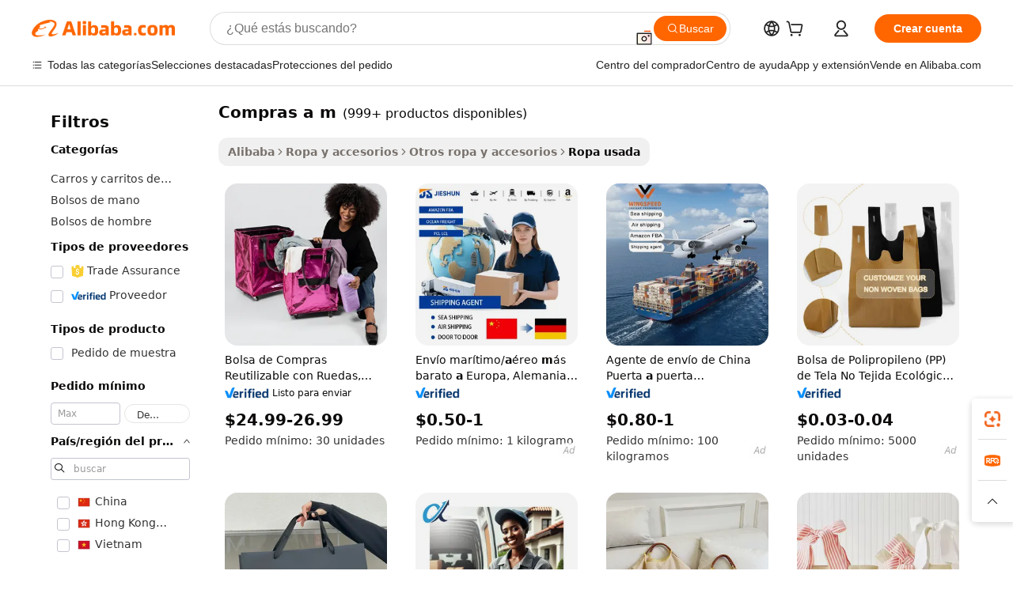

--- FILE ---
content_type: text/html;charset=UTF-8
request_url: https://spanish.alibaba.com/g/a-m-shopping.html
body_size: 175939
content:

<!-- screen_content -->

    <!-- tangram:5410 begin-->
    <!-- tangram:529998 begin-->

<!DOCTYPE html>
<html lang="es" dir="ltr">
  <head>
        <script>
      window.__BB = {
        scene: window.__bb_scene || 'traffic-free-goods'
      };
      window.__BB.BB_CWV_IGNORE = {
          lcp_element: ['#icbu-buyer-pc-top-banner'],
          lcp_url: [],
        };
      window._timing = {}
      window._timing.first_start = Date.now();
      window.needLoginInspiration = Boolean(false);
      // 变量用于标记页面首次可见时间
      let firstVisibleTime = null;
      if (typeof document.hidden !== 'undefined') {
        // 页面首次加载时直接统计
        if (!document.hidden) {
          firstVisibleTime = Date.now();
          window.__BB_timex = 1
        } else {
          // 页面不可见时监听 visibilitychange 事件
          document.addEventListener('visibilitychange', () => {
            if (!document.hidden) {
              firstVisibleTime = Date.now();
              window.__BB_timex = firstVisibleTime - window.performance.timing.navigationStart
              window.__BB.firstVisibleTime = window.__BB_timex
              console.log("Page became visible after "+ window.__BB_timex + " ms");
            }
          }, { once: true });  // 确保只触发一次
        }
      } else {
        console.warn('Page Visibility API is not supported in this browser.');
      }
    </script>
        <meta name="data-spm" content="a2700">
        <meta name="aplus-xplug" content="NONE">
        <meta name="aplus-icbu-disable-umid" content="1">
        <meta name="google-translate-customization" content="9de59014edaf3b99-22e1cf3b5ca21786-g00bb439a5e9e5f8f-f">
    <meta name="yandex-verification" content="25a76ba8e4443bb3" />
    <meta name="msvalidate.01" content="E3FBF0E89B724C30844BF17C59608E8F" />
    <meta name="viewport" content="width=device-width, initial-scale=1.0, maximum-scale=5.0, user-scalable=yes">
        <link rel="preconnect" href="https://s.alicdn.com/" crossorigin>
    <link rel="dns-prefetch" href="https://s.alicdn.com">
                        <link rel="preload" href="" as="image">
        <link rel="preload" href="https://s.alicdn.com/@g/alilog/??aplus_plugin_icbufront/index.js,mlog/aplus_v2.js" as="script">
        <link rel="preload" href="https://s.alicdn.com/@img/imgextra/i2/O1CN0153JdbU26g4bILVOyC_!!6000000007690-2-tps-418-58.png" as="image">
        <script>
            window.__APLUS_ABRATE__ = {
        perf_group: 'control',
        scene: "traffic-free-goods",
      };
    </script>
    <meta name="aplus-mmstat-timeout" content="15000">
        <meta content="text/html; charset=utf-8" http-equiv="Content-Type">
          <title>Descubre la Moda Sostenible: compras a m de Calidad para Compradores Globales</title>
      <meta name="keywords" content="shopping bags,reusable shopping bag,shopping bags with logos">
      <meta name="description" content="Encuentra artículos de alta calidad de compras a m que tienen potencial de reventa. La variedad atrae a clientes con estilos únicos, garantizando su completa satisfacción.">
            <meta name="pagetiming-rate" content="9">
      <meta name="pagetiming-resource-rate" content="4">
                    <link rel="canonical" href="https://spanish.alibaba.com/g/a-m-shopping.html">
                              <link rel="alternate" hreflang="fr" href="https://french.alibaba.com/g/a-m-shopping.html">
                  <link rel="alternate" hreflang="de" href="https://german.alibaba.com/g/a-m-shopping.html">
                  <link rel="alternate" hreflang="pt" href="https://portuguese.alibaba.com/g/a-m-shopping.html">
                  <link rel="alternate" hreflang="it" href="https://italian.alibaba.com/g/a-m-shopping.html">
                  <link rel="alternate" hreflang="es" href="https://spanish.alibaba.com/g/a-m-shopping.html">
                  <link rel="alternate" hreflang="ru" href="https://russian.alibaba.com/g/a-m-shopping.html">
                  <link rel="alternate" hreflang="ko" href="https://korean.alibaba.com/g/a-m-shopping.html">
                  <link rel="alternate" hreflang="ar" href="https://arabic.alibaba.com/g/a-m-shopping.html">
                  <link rel="alternate" hreflang="ja" href="https://japanese.alibaba.com/g/a-m-shopping.html">
                  <link rel="alternate" hreflang="tr" href="https://turkish.alibaba.com/g/a-m-shopping.html">
                  <link rel="alternate" hreflang="th" href="https://thai.alibaba.com/g/a-m-shopping.html">
                  <link rel="alternate" hreflang="vi" href="https://vietnamese.alibaba.com/g/a-m-shopping.html">
                  <link rel="alternate" hreflang="nl" href="https://dutch.alibaba.com/g/a-m-shopping.html">
                  <link rel="alternate" hreflang="he" href="https://hebrew.alibaba.com/g/a-m-shopping.html">
                  <link rel="alternate" hreflang="id" href="https://indonesian.alibaba.com/g/a-m-shopping.html">
                  <link rel="alternate" hreflang="hi" href="https://hindi.alibaba.com/g/a-m-shopping.html">
                  <link rel="alternate" hreflang="en" href="https://www.alibaba.com/showroom/a-m-shopping.html">
                  <link rel="alternate" hreflang="zh" href="https://chinese.alibaba.com/g/a-m-shopping.html">
                  <link rel="alternate" hreflang="x-default" href="https://www.alibaba.com/showroom/a-m-shopping.html">
                                        <script>
      // Aplus 配置自动打点
      var queue = window.goldlog_queue || (window.goldlog_queue = []);
      var tags = ["button", "a", "div", "span", "i", "svg", "input", "li", "tr"];
      queue.push(
        {
          action: 'goldlog.appendMetaInfo',
          arguments: [
            'aplus-auto-exp',
            [
              {
                logkey: '/sc.ug_msite.new_product_exp',
                cssSelector: '[data-spm-exp]',
                props: ["data-spm-exp"],
              },
              {
                logkey: '/sc.ug_pc.seolist_product_exp',
                cssSelector: '.traffic-card-gallery',
                props: ["data-spm-exp"],
              }
            ]
          ]
        }
      )
      queue.push({
        action: 'goldlog.setMetaInfo',
        arguments: ['aplus-auto-clk', JSON.stringify(tags.map(tag =>({
          "logkey": "/sc.ug_msite.new_product_clk",
          tag,
          "filter": "data-spm-clk",
          "props": ["data-spm-clk"]
        })))],
      });
    </script>
  </head>
  <div id="icbu-header"><div id="the-new-header" data-version="4.4.0" data-tnh-auto-exp="tnh-expose" data-scenes="search-products" style="position: relative;background-color: #fff;border-bottom: 1px solid #ddd;box-sizing: border-box; font-family:Inter,SF Pro Text,Roboto,Helvetica Neue,Helvetica,Tahoma,Arial,PingFang SC,Microsoft YaHei;"><div style="display: flex;align-items:center;height: 72px;min-width: 1200px;max-width: 1580px;margin: 0 auto;padding: 0 40px;box-sizing: border-box;"><img style="height: 29px; width: 209px;" src="https://s.alicdn.com/@img/imgextra/i2/O1CN0153JdbU26g4bILVOyC_!!6000000007690-2-tps-418-58.png" alt="" /></div><div style="min-width: 1200px;max-width: 1580px;margin: 0 auto;overflow: hidden;font-size: 14px;display: flex;justify-content: space-between;padding: 0 40px;box-sizing: border-box;"><div style="display: flex; align-items: center; justify-content: space-between"><div style="position: relative; height: 36px; padding: 0 28px 0 20px">All categories</div><div style="position: relative; height: 36px; padding-right: 28px">Featured selections</div><div style="position: relative; height: 36px">Trade Assurance</div></div><div style="display: flex; align-items: center; justify-content: space-between"><div style="position: relative; height: 36px; padding-right: 28px">Buyer Central</div><div style="position: relative; height: 36px; padding-right: 28px">Help Center</div><div style="position: relative; height: 36px; padding-right: 28px">Get the app</div><div style="position: relative; height: 36px">Become a supplier</div></div></div></div></div></div>
  <body data-spm="7724857" style="min-height: calc(100vh + 1px)"><script 
id="beacon-aplus"   
src="//s.alicdn.com/@g/alilog/??aplus_plugin_icbufront/index.js,mlog/aplus_v2.js"
exparams="aplus=async&userid=&aplus&ali_beacon_id=&ali_apache_id=&ali_apache_track=&ali_apache_tracktmp=&eagleeye_traceid=2103070b17689199447735883e0fca&ip=18%2e217%2e75%2e218&dmtrack_c={ali%5fresin%5ftrace%3dse%5frst%3dnull%7csp%5fviewtype%3dY%7cset%3d3%7cser%3d1007%7cpageId%3dbdc761f1e86d45fdb7a39c85abfbdc62%7cm%5fpageid%3dnull%7cpvmi%3de7cab20085964ea9948f5b785be1c9e7%7csek%5fsepd%3dcompras%2ba%2bm%7csek%3da%2bm%2bshopping%7cse%5fpn%3d1%7cp4pid%3d56e6a1c4%2d449d%2d49d1%2dacde%2de4648100a250%7csclkid%3dnull%7cforecast%5fpost%5fcate%3dnull%7cseo%5fnew%5fuser%5fflag%3dfalse%7ccategoryId%3d337%7cseo%5fsearch%5fmodel%5fupgrade%5fv2%3d2025070801%7cseo%5fmodule%5fcard%5f20240624%3d202406242%7clong%5ftext%5fgoogle%5ftranslate%5fv2%3d2407142%7cseo%5fcontent%5ftd%5fbottom%5ftext%5fupdate%5fkey%3d2025070801%7cseo%5fsearch%5fmodel%5fupgrade%5fv3%3d2025072201%7cseo%5fsearch%5fmodel%5fmulti%5fupgrade%5fv3%3d2025081101%7cdamo%5falt%5freplace%3dnull%7cwap%5fcross%3d2007659%7cwap%5fcs%5faction%3d2005494%7cAPP%5fVisitor%5fActive%3d26705%7cseo%5fshowroom%5fgoods%5fmix%3d2005244%7cseo%5fdefault%5fcached%5flong%5ftext%5ffrom%5fnew%5fkeyword%5fstep%3d2024122502%7cshowroom%5fgeneral%5ftemplate%3d2005292%7cwap%5fcs%5ftext%3dnull%7cstructured%5fdata%3d2025052702%7cseo%5fmulti%5fstyle%5ftext%5fupdate%3d2511181%7cpc%5fnew%5fheader%3dnull%7cseo%5fmeta%5fcate%5ftemplate%5fv1%3d2025042401%7cseo%5fmeta%5ftd%5fsearch%5fkeyword%5fstep%5fv1%3d2025040999%7cseo%5fshowroom%5fbiz%5fbabablog%3d2809001%7cshowroom%5fft%5flong%5ftext%5fbaks%3d80802%7cseo%5ffirstcache%3d2025121601%7cAPP%5fGrowing%5fBuyer%5fHigh%5fIntent%5fActive%3d25488%7cshowroom%5fpc%5fv2019%3d2104%7cAPP%5fProspecting%5fBuyer%3d26712%7ccache%5fcontrol%3dnull%7cAPP%5fChurned%5fCore%5fBuyer%3d25463%7cseo%5fdefault%5fcached%5flong%5ftext%5fstep%3d24110802%7camp%5flighthouse%5fscore%5fimage%3d19657%7cseo%5fft%5ftranslate%5fgemini%3d25012003%7cwap%5fnode%5fssr%3d2015725%7cdataphant%5fopen%3d27030%7clongtext%5fmulti%5fstyle%5fexpand%5frussian%3d2510141%7cseo%5flongtext%5fgoogle%5fdata%5fsection%3d25021702%7cindustry%5fpopular%5ffloor%3dnull%7cwap%5fad%5fgoods%5fproduct%5finterval%3dnull%7cseo%5fgoods%5fbootom%5fwholesale%5flink%3dnull%7cseo%5fmiddle%5fwholesale%5flink%3d2486164%7cseo%5fkeyword%5faatest%3d2%7cft%5flong%5ftext%5fenpand%5fstep2%3d121602%7cseo%5fft%5flongtext%5fexpand%5fstep3%3d25012102%7cseo%5fwap%5fheadercard%3d2006288%7cAPP%5fChurned%5fInactive%5fVisitor%3d25497%7cAPP%5fGrowing%5fBuyer%5fHigh%5fIntent%5fInactive%3d25484%7cseo%5fmeta%5ftd%5fmulti%5fkey%3d2025061801%7ctop%5frecommend%5f20250120%3d202501201%7clongtext%5fmulti%5fstyle%5fexpand%5ffrench%5fcopy%3d25091802%7clongtext%5fmulti%5fstyle%5fexpand%5ffrench%5fcopy%5fcopy%3d25092502%7clong%5ftext%5fpaa%3d2020801%7cseo%5ffloor%5fexp%3dnull%7cseo%5fshowroom%5falgo%5flink%3d17764%7cseo%5fmeta%5ftd%5faib%5fgeneral%5fkey%3d2025091900%7ccountry%5findustry%3d202311033%7cshowroom%5fft%5flong%5ftext%5fenpand%5fstep1%3d101102%7cseo%5fshowroom%5fnorel%3dnull%7cplp%5fstyle%5f25%5fpc%3d202505222%7cseo%5fggs%5flayer%3d10010%7cquery%5fmutil%5flang%5ftranslate%3d2025060300%7cAPP%5fChurned%5fBuyer%3d25468%7cstream%5frender%5fperf%5fopt%3d2309181%7cwap%5fgoods%3d2007383%7cseo%5fshowroom%5fsimilar%5f20240614%3d202406142%7cchinese%5fopen%3d6307%7cquery%5fgpt%5ftranslate%3d20240820%7cad%5fproduct%5finterval%3dnull%7camp%5fto%5fpwa%3d2007359%7cplp%5faib%5fmulti%5fai%5fmeta%3d20250401%7cwap%5fsupplier%5fcontent%3dnull%7cpc%5ffree%5frefactoring%3d20220315%7csso%5foem%5ffloor%3d30031%7cAPP%5fGrowing%5fBuyer%5fInactive%3d25476%7cseo%5fpc%5fnew%5fview%5f20240807%3d202408072%7cseo%5fbottom%5ftext%5fentity%5fkey%5fcopy%3d2025062400%7cstream%5frender%3d433763%7cseo%5fmodule%5fcard%5f20240424%3d202404241%7cseo%5ftitle%5freplace%5f20191226%3d5841%7clongtext%5fmulti%5fstyle%5fexpand%3d25090802%7cgoogleweblight%3d6516%7clighthouse%5fbase64%3dnull%7cAPP%5fProspecting%5fBuyer%5fActive%3d26719%7cad%5fgoods%5fproduct%5finterval%3dnull%7cseo%5fbottom%5fdeep%5fextend%5fkw%5fkey%3d2025071101%7clongtext%5fmulti%5fstyle%5fexpand%5fturkish%3d25102802%7cilink%5fuv%3d20240911%7cwap%5flist%5fwakeup%3d2005832%7ctpp%5fcrosslink%5fpc%3d20205311%7cseo%5ftop%5fbooth%3d18501%7cAPP%5fGrowing%5fBuyer%5fLess%5fActive%3d25469%7cseo%5fsearch%5fmodel%5fupgrade%5frank%3d2025092401%7cgoodslayer%3d7977%7cft%5flong%5ftext%5ftranslate%5fexpand%5fstep1%3d24110802%7cseo%5fheaderstyle%5ftraffic%5fkey%5fv1%3d2025072100%7ccrosslink%5fswitch%3d2008141%7cp4p%5foutline%3d20240328%7cseo%5fmeta%5ftd%5faib%5fv2%5fkey%3d2025091801%7crts%5fmulti%3d2008404%7cAPP%5fVisitor%5fLess%5fActive%3d26698%7cplp%5fstyle%5f25%3d202505192%7ccdn%5fvm%3d2007368%7cwap%5fad%5fproduct%5finterval%3dnull%7cseo%5fsearch%5fmodel%5fmulti%5fupgrade%5frank%3d2025092401%7cpc%5fcard%5fshare%3d2025081201%7cAPP%5fGrowing%5fBuyer%5fHigh%5fIntent%5fLess%5fActive%3d25480%7cgoods%5ftitle%5fsubstitute%3d9619%7cwap%5fscreen%5fexp%3d2025081400%7creact%5fheader%5ftest%3d202502182%7cpc%5fcs%5fcolor%3d2005788%7cshowroom%5fft%5flong%5ftext%5ftest%3d72502%7cone%5ftap%5flogin%5fABTest%3d202308153%7cseo%5fhyh%5fshow%5ftags%3dnull%7cplp%5fstructured%5fdata%3d2508182%7cguide%5fdelete%3d2008526%7cseo%5findustry%5ftemplate%3dnull%7cseo%5fmeta%5ftd%5fmulti%5fes%5fkey%3d2025073101%7cseo%5fshowroom%5fdata%5fmix%3d19888%7csso%5ftop%5franking%5ffloor%3d20031%7cseo%5ftd%5fdeep%5fupgrade%5fkey%5fv3%3d2025081101%7cwap%5fue%5fone%3d2025111401%7cshowroom%5fto%5frts%5flink%3d2008480%7ccountrysearch%5ftest%3dnull%7cshowroom%5flist%5fnew%5farrival%3d2811002%7cchannel%5famp%5fto%5fpwa%3d2008435%7cseo%5fmulti%5fstyles%5flong%5ftext%3d2503172%7cseo%5fmeta%5ftext%5fmutli%5fcate%5ftemplate%5fv1%3d2025080801%7cseo%5fdefault%5fcached%5fmutil%5flong%5ftext%5fstep%3d24110436%7cseo%5faction%5fpoint%5ftype%3d22823%7cseo%5faib%5ftd%5flaunch%5f20240828%5fcopy%3d202408282%7cseo%5fshowroom%5fwholesale%5flink%3dnull%7cseo%5fperf%5fimprove%3d2023999%7cseo%5fwap%5flist%5fbounce%5f01%3d2063%7cseo%5fwap%5flist%5fbounce%5f02%3d2128%7cAPP%5fGrowing%5fBuyer%5fActive%3d25492%7cvideolayer%3dnull%7cvideo%5fplay%3dnull%7cAPP%5fChurned%5fMember%5fInactive%3d25501%7cseo%5fgoogle%5fnew%5fstruct%3d438326%7ctpp%5ftrace%3dseoKeyword%2dseoKeyword%5fv3%2dproduct%2dPRODUCT%5fFAIL}&pageid=12d94bda210318631768919944&hn=ensearchweb033003024099%2erg%2dus%2deast%2eus68&asid=AQAAAACIk29pavN4SAAAAACkdZ0nzNpUhA==&treq=&tres=" async>
</script>
                        <!-- tangram:7430 begin-->
 <style>
   .traffic-card-gallery {display: flex;position: relative;flex-direction: column;justify-content: flex-start;border-radius: 0.5rem;background-color: #fff;padding: 0.5rem 0.5rem 1rem;overflow: hidden;font-size: 0.75rem;line-height: 1rem;}
   .product-price {
     b {
       font-size: 22px;
     }
   }
 </style>
<!-- tangram:7430 end-->
            <style>.component-left-filter-callback{display:flex;position:relative;margin-top:10px;height:1200px}.component-left-filter-callback img{width:200px}.component-left-filter-callback i{position:absolute;top:5%;left:50%}.related-search-wrapper{padding:.5rem;--tw-bg-opacity: 1;background-color:#fff;background-color:rgba(255,255,255,var(--tw-bg-opacity, 1));border-width:1px;border-color:var(--input)}.related-search-wrapper .related-search-box{margin:12px 16px}.related-search-wrapper .related-search-box .related-search-title{display:inline;float:start;color:#666;word-wrap:break-word;margin-right:12px;width:13%}.related-search-wrapper .related-search-box .related-search-content{display:flex;flex-wrap:wrap}.related-search-wrapper .related-search-box .related-search-content .related-search-link{margin-right:12px;width:23%;overflow:hidden;color:#666;text-overflow:ellipsis;white-space:nowrap}.product-title img{margin-right:.5rem;display:inline-block;height:1rem;vertical-align:sub}.product-price b{font-size:22px}.similar-icon{position:absolute;bottom:12px;z-index:2;right:12px}.rfq-card{display:inline-block;position:relative;box-sizing:border-box;margin-bottom:36px}.rfq-card .rfq-card-content{display:flex;position:relative;flex-direction:column;align-items:flex-start;background-size:cover;background-color:#fff;padding:12px;width:100%;height:100%}.rfq-card .rfq-card-content .rfq-card-icon{margin-top:50px}.rfq-card .rfq-card-content .rfq-card-icon img{width:45px}.rfq-card .rfq-card-content .rfq-card-top-title{margin-top:14px;color:#222;font-weight:400;font-size:16px}.rfq-card .rfq-card-content .rfq-card-title{margin-top:24px;color:#333;font-weight:800;font-size:20px}.rfq-card .rfq-card-content .rfq-card-input-box{margin-top:24px;width:100%}.rfq-card .rfq-card-content .rfq-card-input-box textarea{box-sizing:border-box;border:1px solid #ddd;border-radius:4px;background-color:#fff;padding:9px 12px;width:100%;height:88px;resize:none;color:#666;font-weight:400;font-size:13px;font-family:inherit}.rfq-card .rfq-card-content .rfq-card-button{margin-top:24px;border:1px solid #666;border-radius:16px;background-color:#fff;width:67%;color:#000;font-weight:700;font-size:14px;line-height:30px;text-align:center}[data-modulename^=ProductList-] div{contain-intrinsic-size:auto 500px}.traffic-card-gallery:hover{--tw-shadow: 0px 2px 6px 2px rgba(0,0,0,.12157);--tw-shadow-colored: 0px 2px 6px 2px var(--tw-shadow-color);box-shadow:0 0 #0000,0 0 #0000,0 2px 6px 2px #0000001f;box-shadow:var(--tw-ring-offset-shadow, 0 0 rgba(0,0,0,0)),var(--tw-ring-shadow, 0 0 rgba(0,0,0,0)),var(--tw-shadow);z-index:10}.traffic-card-gallery{position:relative;display:flex;flex-direction:column;justify-content:flex-start;overflow:hidden;border-radius:.75rem;--tw-bg-opacity: 1;background-color:#fff;background-color:rgba(255,255,255,var(--tw-bg-opacity, 1));padding:.5rem;font-size:.75rem;line-height:1rem}.traffic-card-list{position:relative;display:flex;height:292px;flex-direction:row;justify-content:flex-start;overflow:hidden;border-bottom-width:1px;--tw-bg-opacity: 1;background-color:#fff;background-color:rgba(255,255,255,var(--tw-bg-opacity, 1));padding:1rem;font-size:.75rem;line-height:1rem}.traffic-card-g-industry:hover{--tw-shadow: 0 0 10px rgba(0,0,0,.1);--tw-shadow-colored: 0 0 10px var(--tw-shadow-color);box-shadow:0 0 #0000,0 0 #0000,0 0 10px #0000001a;box-shadow:var(--tw-ring-offset-shadow, 0 0 rgba(0,0,0,0)),var(--tw-ring-shadow, 0 0 rgba(0,0,0,0)),var(--tw-shadow)}.traffic-card-g-industry{position:relative;border-radius:var(--radius);--tw-bg-opacity: 1;background-color:#fff;background-color:rgba(255,255,255,var(--tw-bg-opacity, 1));padding:1.25rem .75rem .75rem;font-size:.875rem;line-height:1.25rem}.module-filter-section-wrapper{max-height:none!important;overflow-x:hidden}*,:before,:after{--tw-border-spacing-x: 0;--tw-border-spacing-y: 0;--tw-translate-x: 0;--tw-translate-y: 0;--tw-rotate: 0;--tw-skew-x: 0;--tw-skew-y: 0;--tw-scale-x: 1;--tw-scale-y: 1;--tw-pan-x: ;--tw-pan-y: ;--tw-pinch-zoom: ;--tw-scroll-snap-strictness: proximity;--tw-gradient-from-position: ;--tw-gradient-via-position: ;--tw-gradient-to-position: ;--tw-ordinal: ;--tw-slashed-zero: ;--tw-numeric-figure: ;--tw-numeric-spacing: ;--tw-numeric-fraction: ;--tw-ring-inset: ;--tw-ring-offset-width: 0px;--tw-ring-offset-color: #fff;--tw-ring-color: rgba(59, 130, 246, .5);--tw-ring-offset-shadow: 0 0 rgba(0,0,0,0);--tw-ring-shadow: 0 0 rgba(0,0,0,0);--tw-shadow: 0 0 rgba(0,0,0,0);--tw-shadow-colored: 0 0 rgba(0,0,0,0);--tw-blur: ;--tw-brightness: ;--tw-contrast: ;--tw-grayscale: ;--tw-hue-rotate: ;--tw-invert: ;--tw-saturate: ;--tw-sepia: ;--tw-drop-shadow: ;--tw-backdrop-blur: ;--tw-backdrop-brightness: ;--tw-backdrop-contrast: ;--tw-backdrop-grayscale: ;--tw-backdrop-hue-rotate: ;--tw-backdrop-invert: ;--tw-backdrop-opacity: ;--tw-backdrop-saturate: ;--tw-backdrop-sepia: ;--tw-contain-size: ;--tw-contain-layout: ;--tw-contain-paint: ;--tw-contain-style: }::backdrop{--tw-border-spacing-x: 0;--tw-border-spacing-y: 0;--tw-translate-x: 0;--tw-translate-y: 0;--tw-rotate: 0;--tw-skew-x: 0;--tw-skew-y: 0;--tw-scale-x: 1;--tw-scale-y: 1;--tw-pan-x: ;--tw-pan-y: ;--tw-pinch-zoom: ;--tw-scroll-snap-strictness: proximity;--tw-gradient-from-position: ;--tw-gradient-via-position: ;--tw-gradient-to-position: ;--tw-ordinal: ;--tw-slashed-zero: ;--tw-numeric-figure: ;--tw-numeric-spacing: ;--tw-numeric-fraction: ;--tw-ring-inset: ;--tw-ring-offset-width: 0px;--tw-ring-offset-color: #fff;--tw-ring-color: rgba(59, 130, 246, .5);--tw-ring-offset-shadow: 0 0 rgba(0,0,0,0);--tw-ring-shadow: 0 0 rgba(0,0,0,0);--tw-shadow: 0 0 rgba(0,0,0,0);--tw-shadow-colored: 0 0 rgba(0,0,0,0);--tw-blur: ;--tw-brightness: ;--tw-contrast: ;--tw-grayscale: ;--tw-hue-rotate: ;--tw-invert: ;--tw-saturate: ;--tw-sepia: ;--tw-drop-shadow: ;--tw-backdrop-blur: ;--tw-backdrop-brightness: ;--tw-backdrop-contrast: ;--tw-backdrop-grayscale: ;--tw-backdrop-hue-rotate: ;--tw-backdrop-invert: ;--tw-backdrop-opacity: ;--tw-backdrop-saturate: ;--tw-backdrop-sepia: ;--tw-contain-size: ;--tw-contain-layout: ;--tw-contain-paint: ;--tw-contain-style: }*,:before,:after{box-sizing:border-box;border-width:0;border-style:solid;border-color:#e5e7eb}:before,:after{--tw-content: ""}html,:host{line-height:1.5;-webkit-text-size-adjust:100%;-moz-tab-size:4;-o-tab-size:4;tab-size:4;font-family:ui-sans-serif,system-ui,-apple-system,Segoe UI,Roboto,Ubuntu,Cantarell,Noto Sans,sans-serif,"Apple Color Emoji","Segoe UI Emoji",Segoe UI Symbol,"Noto Color Emoji";font-feature-settings:normal;font-variation-settings:normal;-webkit-tap-highlight-color:transparent}body{margin:0;line-height:inherit}hr{height:0;color:inherit;border-top-width:1px}abbr:where([title]){text-decoration:underline;-webkit-text-decoration:underline dotted;text-decoration:underline dotted}h1,h2,h3,h4,h5,h6{font-size:inherit;font-weight:inherit}a{color:inherit;text-decoration:inherit}b,strong{font-weight:bolder}code,kbd,samp,pre{font-family:ui-monospace,SFMono-Regular,Menlo,Monaco,Consolas,Liberation Mono,Courier New,monospace;font-feature-settings:normal;font-variation-settings:normal;font-size:1em}small{font-size:80%}sub,sup{font-size:75%;line-height:0;position:relative;vertical-align:baseline}sub{bottom:-.25em}sup{top:-.5em}table{text-indent:0;border-color:inherit;border-collapse:collapse}button,input,optgroup,select,textarea{font-family:inherit;font-feature-settings:inherit;font-variation-settings:inherit;font-size:100%;font-weight:inherit;line-height:inherit;letter-spacing:inherit;color:inherit;margin:0;padding:0}button,select{text-transform:none}button,input:where([type=button]),input:where([type=reset]),input:where([type=submit]){-webkit-appearance:button;background-color:transparent;background-image:none}:-moz-focusring{outline:auto}:-moz-ui-invalid{box-shadow:none}progress{vertical-align:baseline}::-webkit-inner-spin-button,::-webkit-outer-spin-button{height:auto}[type=search]{-webkit-appearance:textfield;outline-offset:-2px}::-webkit-search-decoration{-webkit-appearance:none}::-webkit-file-upload-button{-webkit-appearance:button;font:inherit}summary{display:list-item}blockquote,dl,dd,h1,h2,h3,h4,h5,h6,hr,figure,p,pre{margin:0}fieldset{margin:0;padding:0}legend{padding:0}ol,ul,menu{list-style:none;margin:0;padding:0}dialog{padding:0}textarea{resize:vertical}input::-moz-placeholder,textarea::-moz-placeholder{opacity:1;color:#9ca3af}input::placeholder,textarea::placeholder{opacity:1;color:#9ca3af}button,[role=button]{cursor:pointer}:disabled{cursor:default}img,svg,video,canvas,audio,iframe,embed,object{display:block;vertical-align:middle}img,video{max-width:100%;height:auto}[hidden]:where(:not([hidden=until-found])){display:none}:root{--background: hsl(0, 0%, 100%);--foreground: hsl(20, 14.3%, 4.1%);--card: hsl(0, 0%, 100%);--card-foreground: hsl(20, 14.3%, 4.1%);--popover: hsl(0, 0%, 100%);--popover-foreground: hsl(20, 14.3%, 4.1%);--primary: hsl(24, 100%, 50%);--primary-foreground: hsl(60, 9.1%, 97.8%);--secondary: hsl(60, 4.8%, 95.9%);--secondary-foreground: #333;--muted: hsl(60, 4.8%, 95.9%);--muted-foreground: hsl(25, 5.3%, 44.7%);--accent: hsl(60, 4.8%, 95.9%);--accent-foreground: hsl(24, 9.8%, 10%);--destructive: hsl(0, 84.2%, 60.2%);--destructive-foreground: hsl(60, 9.1%, 97.8%);--border: hsl(20, 5.9%, 90%);--input: hsl(20, 5.9%, 90%);--ring: hsl(24.6, 95%, 53.1%);--radius: 1rem}.dark{--background: hsl(20, 14.3%, 4.1%);--foreground: hsl(60, 9.1%, 97.8%);--card: hsl(20, 14.3%, 4.1%);--card-foreground: hsl(60, 9.1%, 97.8%);--popover: hsl(20, 14.3%, 4.1%);--popover-foreground: hsl(60, 9.1%, 97.8%);--primary: hsl(20.5, 90.2%, 48.2%);--primary-foreground: hsl(60, 9.1%, 97.8%);--secondary: hsl(12, 6.5%, 15.1%);--secondary-foreground: hsl(60, 9.1%, 97.8%);--muted: hsl(12, 6.5%, 15.1%);--muted-foreground: hsl(24, 5.4%, 63.9%);--accent: hsl(12, 6.5%, 15.1%);--accent-foreground: hsl(60, 9.1%, 97.8%);--destructive: hsl(0, 72.2%, 50.6%);--destructive-foreground: hsl(60, 9.1%, 97.8%);--border: hsl(12, 6.5%, 15.1%);--input: hsl(12, 6.5%, 15.1%);--ring: hsl(20.5, 90.2%, 48.2%)}*{border-color:#e7e5e4;border-color:var(--border)}body{background-color:#fff;background-color:var(--background);color:#0c0a09;color:var(--foreground)}.il-sr-only{position:absolute;width:1px;height:1px;padding:0;margin:-1px;overflow:hidden;clip:rect(0,0,0,0);white-space:nowrap;border-width:0}.il-invisible{visibility:hidden}.il-fixed{position:fixed}.il-absolute{position:absolute}.il-relative{position:relative}.il-sticky{position:sticky}.il-inset-0{inset:0}.il--bottom-12{bottom:-3rem}.il--top-12{top:-3rem}.il-bottom-0{bottom:0}.il-bottom-2{bottom:.5rem}.il-bottom-3{bottom:.75rem}.il-bottom-4{bottom:1rem}.il-end-0{right:0}.il-end-2{right:.5rem}.il-end-3{right:.75rem}.il-end-4{right:1rem}.il-left-0{left:0}.il-left-3{left:.75rem}.il-right-0{right:0}.il-right-2{right:.5rem}.il-right-3{right:.75rem}.il-start-0{left:0}.il-start-1\/2{left:50%}.il-start-2{left:.5rem}.il-start-3{left:.75rem}.il-start-\[50\%\]{left:50%}.il-top-0{top:0}.il-top-1\/2{top:50%}.il-top-16{top:4rem}.il-top-4{top:1rem}.il-top-\[50\%\]{top:50%}.il-z-10{z-index:10}.il-z-50{z-index:50}.il-z-\[9999\]{z-index:9999}.il-col-span-4{grid-column:span 4 / span 4}.il-m-0{margin:0}.il-m-3{margin:.75rem}.il-m-auto{margin:auto}.il-mx-auto{margin-left:auto;margin-right:auto}.il-my-3{margin-top:.75rem;margin-bottom:.75rem}.il-my-5{margin-top:1.25rem;margin-bottom:1.25rem}.il-my-auto{margin-top:auto;margin-bottom:auto}.\!il-mb-4{margin-bottom:1rem!important}.il--mt-4{margin-top:-1rem}.il-mb-0{margin-bottom:0}.il-mb-1{margin-bottom:.25rem}.il-mb-2{margin-bottom:.5rem}.il-mb-3{margin-bottom:.75rem}.il-mb-4{margin-bottom:1rem}.il-mb-5{margin-bottom:1.25rem}.il-mb-6{margin-bottom:1.5rem}.il-mb-8{margin-bottom:2rem}.il-mb-\[-0\.75rem\]{margin-bottom:-.75rem}.il-mb-\[0\.125rem\]{margin-bottom:.125rem}.il-me-1{margin-right:.25rem}.il-me-2{margin-right:.5rem}.il-me-3{margin-right:.75rem}.il-me-auto{margin-right:auto}.il-mr-1{margin-right:.25rem}.il-mr-2{margin-right:.5rem}.il-ms-1{margin-left:.25rem}.il-ms-4{margin-left:1rem}.il-ms-5{margin-left:1.25rem}.il-ms-8{margin-left:2rem}.il-ms-\[\.375rem\]{margin-left:.375rem}.il-ms-auto{margin-left:auto}.il-mt-0{margin-top:0}.il-mt-0\.5{margin-top:.125rem}.il-mt-1{margin-top:.25rem}.il-mt-2{margin-top:.5rem}.il-mt-3{margin-top:.75rem}.il-mt-4{margin-top:1rem}.il-mt-6{margin-top:1.5rem}.il-line-clamp-1{overflow:hidden;display:-webkit-box;-webkit-box-orient:vertical;-webkit-line-clamp:1}.il-line-clamp-2{overflow:hidden;display:-webkit-box;-webkit-box-orient:vertical;-webkit-line-clamp:2}.il-line-clamp-6{overflow:hidden;display:-webkit-box;-webkit-box-orient:vertical;-webkit-line-clamp:6}.il-inline-block{display:inline-block}.il-inline{display:inline}.il-flex{display:flex}.il-inline-flex{display:inline-flex}.il-grid{display:grid}.il-aspect-square{aspect-ratio:1 / 1}.il-size-5{width:1.25rem;height:1.25rem}.il-h-1{height:.25rem}.il-h-10{height:2.5rem}.il-h-11{height:2.75rem}.il-h-20{height:5rem}.il-h-24{height:6rem}.il-h-3\.5{height:.875rem}.il-h-4{height:1rem}.il-h-40{height:10rem}.il-h-6{height:1.5rem}.il-h-8{height:2rem}.il-h-9{height:2.25rem}.il-h-\[150px\]{height:150px}.il-h-\[152px\]{height:152px}.il-h-\[18\.25rem\]{height:18.25rem}.il-h-\[292px\]{height:292px}.il-h-\[600px\]{height:600px}.il-h-auto{height:auto}.il-h-fit{height:-moz-fit-content;height:fit-content}.il-h-full{height:100%}.il-h-screen{height:100vh}.il-max-h-\[100vh\]{max-height:100vh}.il-w-1\/2{width:50%}.il-w-10{width:2.5rem}.il-w-10\/12{width:83.333333%}.il-w-4{width:1rem}.il-w-6{width:1.5rem}.il-w-64{width:16rem}.il-w-7\/12{width:58.333333%}.il-w-72{width:18rem}.il-w-8{width:2rem}.il-w-8\/12{width:66.666667%}.il-w-9{width:2.25rem}.il-w-9\/12{width:75%}.il-w-\[200px\]{width:200px}.il-w-\[84px\]{width:84px}.il-w-fit{width:-moz-fit-content;width:fit-content}.il-w-full{width:100%}.il-w-screen{width:100vw}.il-min-w-0{min-width:0px}.il-min-w-3{min-width:.75rem}.il-min-w-\[1200px\]{min-width:1200px}.il-max-w-\[1000px\]{max-width:1000px}.il-max-w-\[1580px\]{max-width:1580px}.il-max-w-full{max-width:100%}.il-max-w-lg{max-width:32rem}.il-flex-1{flex:1 1 0%}.il-flex-shrink-0,.il-shrink-0{flex-shrink:0}.il-flex-grow-0,.il-grow-0{flex-grow:0}.il-basis-24{flex-basis:6rem}.il-basis-full{flex-basis:100%}.il-origin-\[--radix-tooltip-content-transform-origin\]{transform-origin:var(--radix-tooltip-content-transform-origin)}.il--translate-x-1\/2{--tw-translate-x: -50%;transform:translate(-50%,var(--tw-translate-y)) rotate(var(--tw-rotate)) skew(var(--tw-skew-x)) skewY(var(--tw-skew-y)) scaleX(var(--tw-scale-x)) scaleY(var(--tw-scale-y));transform:translate(var(--tw-translate-x),var(--tw-translate-y)) rotate(var(--tw-rotate)) skew(var(--tw-skew-x)) skewY(var(--tw-skew-y)) scaleX(var(--tw-scale-x)) scaleY(var(--tw-scale-y))}.il--translate-y-1\/2{--tw-translate-y: -50%;transform:translate(var(--tw-translate-x),-50%) rotate(var(--tw-rotate)) skew(var(--tw-skew-x)) skewY(var(--tw-skew-y)) scaleX(var(--tw-scale-x)) scaleY(var(--tw-scale-y));transform:translate(var(--tw-translate-x),var(--tw-translate-y)) rotate(var(--tw-rotate)) skew(var(--tw-skew-x)) skewY(var(--tw-skew-y)) scaleX(var(--tw-scale-x)) scaleY(var(--tw-scale-y))}.il-translate-x-\[-50\%\]{--tw-translate-x: -50%;transform:translate(-50%,var(--tw-translate-y)) rotate(var(--tw-rotate)) skew(var(--tw-skew-x)) skewY(var(--tw-skew-y)) scaleX(var(--tw-scale-x)) scaleY(var(--tw-scale-y));transform:translate(var(--tw-translate-x),var(--tw-translate-y)) rotate(var(--tw-rotate)) skew(var(--tw-skew-x)) skewY(var(--tw-skew-y)) scaleX(var(--tw-scale-x)) scaleY(var(--tw-scale-y))}.il-translate-y-\[-50\%\]{--tw-translate-y: -50%;transform:translate(var(--tw-translate-x),-50%) rotate(var(--tw-rotate)) skew(var(--tw-skew-x)) skewY(var(--tw-skew-y)) scaleX(var(--tw-scale-x)) scaleY(var(--tw-scale-y));transform:translate(var(--tw-translate-x),var(--tw-translate-y)) rotate(var(--tw-rotate)) skew(var(--tw-skew-x)) skewY(var(--tw-skew-y)) scaleX(var(--tw-scale-x)) scaleY(var(--tw-scale-y))}.il-rotate-90{--tw-rotate: 90deg;transform:translate(var(--tw-translate-x),var(--tw-translate-y)) rotate(90deg) skew(var(--tw-skew-x)) skewY(var(--tw-skew-y)) scaleX(var(--tw-scale-x)) scaleY(var(--tw-scale-y));transform:translate(var(--tw-translate-x),var(--tw-translate-y)) rotate(var(--tw-rotate)) skew(var(--tw-skew-x)) skewY(var(--tw-skew-y)) scaleX(var(--tw-scale-x)) scaleY(var(--tw-scale-y))}@keyframes il-pulse{50%{opacity:.5}}.il-animate-pulse{animation:il-pulse 2s cubic-bezier(.4,0,.6,1) infinite}@keyframes il-spin{to{transform:rotate(360deg)}}.il-animate-spin{animation:il-spin 1s linear infinite}.il-cursor-pointer{cursor:pointer}.il-list-disc{list-style-type:disc}.il-grid-cols-2{grid-template-columns:repeat(2,minmax(0,1fr))}.il-grid-cols-4{grid-template-columns:repeat(4,minmax(0,1fr))}.il-flex-row{flex-direction:row}.il-flex-col{flex-direction:column}.il-flex-col-reverse{flex-direction:column-reverse}.il-flex-wrap{flex-wrap:wrap}.il-flex-nowrap{flex-wrap:nowrap}.il-items-start{align-items:flex-start}.il-items-center{align-items:center}.il-items-baseline{align-items:baseline}.il-justify-start{justify-content:flex-start}.il-justify-end{justify-content:flex-end}.il-justify-center{justify-content:center}.il-justify-between{justify-content:space-between}.il-gap-1{gap:.25rem}.il-gap-1\.5{gap:.375rem}.il-gap-10{gap:2.5rem}.il-gap-2{gap:.5rem}.il-gap-3{gap:.75rem}.il-gap-4{gap:1rem}.il-gap-8{gap:2rem}.il-gap-\[\.0938rem\]{gap:.0938rem}.il-gap-\[\.375rem\]{gap:.375rem}.il-gap-\[0\.125rem\]{gap:.125rem}.\!il-gap-x-5{-moz-column-gap:1.25rem!important;column-gap:1.25rem!important}.\!il-gap-y-5{row-gap:1.25rem!important}.il-space-y-1\.5>:not([hidden])~:not([hidden]){--tw-space-y-reverse: 0;margin-top:calc(.375rem * (1 - var(--tw-space-y-reverse)));margin-top:.375rem;margin-top:calc(.375rem * calc(1 - var(--tw-space-y-reverse)));margin-bottom:0rem;margin-bottom:calc(.375rem * var(--tw-space-y-reverse))}.il-space-y-4>:not([hidden])~:not([hidden]){--tw-space-y-reverse: 0;margin-top:calc(1rem * (1 - var(--tw-space-y-reverse)));margin-top:1rem;margin-top:calc(1rem * calc(1 - var(--tw-space-y-reverse)));margin-bottom:0rem;margin-bottom:calc(1rem * var(--tw-space-y-reverse))}.il-overflow-hidden{overflow:hidden}.il-overflow-y-auto{overflow-y:auto}.il-overflow-y-scroll{overflow-y:scroll}.il-truncate{overflow:hidden;text-overflow:ellipsis;white-space:nowrap}.il-text-ellipsis{text-overflow:ellipsis}.il-whitespace-normal{white-space:normal}.il-whitespace-nowrap{white-space:nowrap}.il-break-normal{word-wrap:normal;word-break:normal}.il-break-words{word-wrap:break-word}.il-break-all{word-break:break-all}.il-rounded{border-radius:.25rem}.il-rounded-2xl{border-radius:1rem}.il-rounded-\[0\.5rem\]{border-radius:.5rem}.il-rounded-\[1\.25rem\]{border-radius:1.25rem}.il-rounded-full{border-radius:9999px}.il-rounded-lg{border-radius:1rem;border-radius:var(--radius)}.il-rounded-md{border-radius:calc(1rem - 2px);border-radius:calc(var(--radius) - 2px)}.il-rounded-sm{border-radius:calc(1rem - 4px);border-radius:calc(var(--radius) - 4px)}.il-rounded-xl{border-radius:.75rem}.il-border,.il-border-\[1px\]{border-width:1px}.il-border-b,.il-border-b-\[1px\]{border-bottom-width:1px}.il-border-solid{border-style:solid}.il-border-none{border-style:none}.il-border-\[\#222\]{--tw-border-opacity: 1;border-color:#222;border-color:rgba(34,34,34,var(--tw-border-opacity, 1))}.il-border-\[\#DDD\]{--tw-border-opacity: 1;border-color:#ddd;border-color:rgba(221,221,221,var(--tw-border-opacity, 1))}.il-border-foreground{border-color:#0c0a09;border-color:var(--foreground)}.il-border-input{border-color:#e7e5e4;border-color:var(--input)}.il-bg-\[\#F8F8F8\]{--tw-bg-opacity: 1;background-color:#f8f8f8;background-color:rgba(248,248,248,var(--tw-bg-opacity, 1))}.il-bg-\[\#d9d9d963\]{background-color:#d9d9d963}.il-bg-accent{background-color:#f5f5f4;background-color:var(--accent)}.il-bg-background{background-color:#fff;background-color:var(--background)}.il-bg-black{--tw-bg-opacity: 1;background-color:#000;background-color:rgba(0,0,0,var(--tw-bg-opacity, 1))}.il-bg-black\/80{background-color:#000c}.il-bg-destructive{background-color:#ef4444;background-color:var(--destructive)}.il-bg-gray-300{--tw-bg-opacity: 1;background-color:#d1d5db;background-color:rgba(209,213,219,var(--tw-bg-opacity, 1))}.il-bg-muted{background-color:#f5f5f4;background-color:var(--muted)}.il-bg-orange-500{--tw-bg-opacity: 1;background-color:#f97316;background-color:rgba(249,115,22,var(--tw-bg-opacity, 1))}.il-bg-popover{background-color:#fff;background-color:var(--popover)}.il-bg-primary{background-color:#f60;background-color:var(--primary)}.il-bg-secondary{background-color:#f5f5f4;background-color:var(--secondary)}.il-bg-transparent{background-color:transparent}.il-bg-white{--tw-bg-opacity: 1;background-color:#fff;background-color:rgba(255,255,255,var(--tw-bg-opacity, 1))}.il-bg-opacity-80{--tw-bg-opacity: .8}.il-bg-cover{background-size:cover}.il-bg-no-repeat{background-repeat:no-repeat}.il-fill-black{fill:#000}.il-object-cover{-o-object-fit:cover;object-fit:cover}.il-p-0{padding:0}.il-p-1{padding:.25rem}.il-p-2{padding:.5rem}.il-p-3{padding:.75rem}.il-p-4{padding:1rem}.il-p-5{padding:1.25rem}.il-p-6{padding:1.5rem}.il-px-2{padding-left:.5rem;padding-right:.5rem}.il-px-3{padding-left:.75rem;padding-right:.75rem}.il-py-0\.5{padding-top:.125rem;padding-bottom:.125rem}.il-py-1\.5{padding-top:.375rem;padding-bottom:.375rem}.il-py-10{padding-top:2.5rem;padding-bottom:2.5rem}.il-py-2{padding-top:.5rem;padding-bottom:.5rem}.il-py-3{padding-top:.75rem;padding-bottom:.75rem}.il-pb-0{padding-bottom:0}.il-pb-3{padding-bottom:.75rem}.il-pb-4{padding-bottom:1rem}.il-pb-8{padding-bottom:2rem}.il-pe-0{padding-right:0}.il-pe-2{padding-right:.5rem}.il-pe-3{padding-right:.75rem}.il-pe-4{padding-right:1rem}.il-pe-6{padding-right:1.5rem}.il-pe-8{padding-right:2rem}.il-pe-\[12px\]{padding-right:12px}.il-pe-\[3\.25rem\]{padding-right:3.25rem}.il-pl-4{padding-left:1rem}.il-ps-0{padding-left:0}.il-ps-2{padding-left:.5rem}.il-ps-3{padding-left:.75rem}.il-ps-4{padding-left:1rem}.il-ps-6{padding-left:1.5rem}.il-ps-8{padding-left:2rem}.il-ps-\[12px\]{padding-left:12px}.il-ps-\[3\.25rem\]{padding-left:3.25rem}.il-pt-10{padding-top:2.5rem}.il-pt-4{padding-top:1rem}.il-pt-5{padding-top:1.25rem}.il-pt-6{padding-top:1.5rem}.il-pt-7{padding-top:1.75rem}.il-text-center{text-align:center}.il-text-start{text-align:left}.il-text-2xl{font-size:1.5rem;line-height:2rem}.il-text-base{font-size:1rem;line-height:1.5rem}.il-text-lg{font-size:1.125rem;line-height:1.75rem}.il-text-sm{font-size:.875rem;line-height:1.25rem}.il-text-xl{font-size:1.25rem;line-height:1.75rem}.il-text-xs{font-size:.75rem;line-height:1rem}.il-font-\[600\]{font-weight:600}.il-font-bold{font-weight:700}.il-font-medium{font-weight:500}.il-font-normal{font-weight:400}.il-font-semibold{font-weight:600}.il-leading-3{line-height:.75rem}.il-leading-4{line-height:1rem}.il-leading-\[1\.43\]{line-height:1.43}.il-leading-\[18px\]{line-height:18px}.il-leading-\[26px\]{line-height:26px}.il-leading-none{line-height:1}.il-tracking-tight{letter-spacing:-.025em}.il-text-\[\#00820D\]{--tw-text-opacity: 1;color:#00820d;color:rgba(0,130,13,var(--tw-text-opacity, 1))}.il-text-\[\#222\]{--tw-text-opacity: 1;color:#222;color:rgba(34,34,34,var(--tw-text-opacity, 1))}.il-text-\[\#444\]{--tw-text-opacity: 1;color:#444;color:rgba(68,68,68,var(--tw-text-opacity, 1))}.il-text-\[\#4B1D1F\]{--tw-text-opacity: 1;color:#4b1d1f;color:rgba(75,29,31,var(--tw-text-opacity, 1))}.il-text-\[\#767676\]{--tw-text-opacity: 1;color:#767676;color:rgba(118,118,118,var(--tw-text-opacity, 1))}.il-text-\[\#D04A0A\]{--tw-text-opacity: 1;color:#d04a0a;color:rgba(208,74,10,var(--tw-text-opacity, 1))}.il-text-\[\#F7421E\]{--tw-text-opacity: 1;color:#f7421e;color:rgba(247,66,30,var(--tw-text-opacity, 1))}.il-text-\[\#FF6600\]{--tw-text-opacity: 1;color:#f60;color:rgba(255,102,0,var(--tw-text-opacity, 1))}.il-text-\[\#f7421e\]{--tw-text-opacity: 1;color:#f7421e;color:rgba(247,66,30,var(--tw-text-opacity, 1))}.il-text-destructive-foreground{color:#fafaf9;color:var(--destructive-foreground)}.il-text-foreground{color:#0c0a09;color:var(--foreground)}.il-text-muted-foreground{color:#78716c;color:var(--muted-foreground)}.il-text-popover-foreground{color:#0c0a09;color:var(--popover-foreground)}.il-text-primary{color:#f60;color:var(--primary)}.il-text-primary-foreground{color:#fafaf9;color:var(--primary-foreground)}.il-text-secondary-foreground{color:#333;color:var(--secondary-foreground)}.il-text-white{--tw-text-opacity: 1;color:#fff;color:rgba(255,255,255,var(--tw-text-opacity, 1))}.il-underline{text-decoration-line:underline}.il-line-through{text-decoration-line:line-through}.il-underline-offset-4{text-underline-offset:4px}.il-opacity-5{opacity:.05}.il-opacity-70{opacity:.7}.il-shadow-\[0_2px_6px_2px_rgba\(0\,0\,0\,0\.12\)\]{--tw-shadow: 0 2px 6px 2px rgba(0,0,0,.12);--tw-shadow-colored: 0 2px 6px 2px var(--tw-shadow-color);box-shadow:0 0 #0000,0 0 #0000,0 2px 6px 2px #0000001f;box-shadow:var(--tw-ring-offset-shadow, 0 0 rgba(0,0,0,0)),var(--tw-ring-shadow, 0 0 rgba(0,0,0,0)),var(--tw-shadow)}.il-shadow-cards{--tw-shadow: 0 0 10px rgba(0,0,0,.1);--tw-shadow-colored: 0 0 10px var(--tw-shadow-color);box-shadow:0 0 #0000,0 0 #0000,0 0 10px #0000001a;box-shadow:var(--tw-ring-offset-shadow, 0 0 rgba(0,0,0,0)),var(--tw-ring-shadow, 0 0 rgba(0,0,0,0)),var(--tw-shadow)}.il-shadow-lg{--tw-shadow: 0 10px 15px -3px rgba(0, 0, 0, .1), 0 4px 6px -4px rgba(0, 0, 0, .1);--tw-shadow-colored: 0 10px 15px -3px var(--tw-shadow-color), 0 4px 6px -4px var(--tw-shadow-color);box-shadow:0 0 #0000,0 0 #0000,0 10px 15px -3px #0000001a,0 4px 6px -4px #0000001a;box-shadow:var(--tw-ring-offset-shadow, 0 0 rgba(0,0,0,0)),var(--tw-ring-shadow, 0 0 rgba(0,0,0,0)),var(--tw-shadow)}.il-shadow-md{--tw-shadow: 0 4px 6px -1px rgba(0, 0, 0, .1), 0 2px 4px -2px rgba(0, 0, 0, .1);--tw-shadow-colored: 0 4px 6px -1px var(--tw-shadow-color), 0 2px 4px -2px var(--tw-shadow-color);box-shadow:0 0 #0000,0 0 #0000,0 4px 6px -1px #0000001a,0 2px 4px -2px #0000001a;box-shadow:var(--tw-ring-offset-shadow, 0 0 rgba(0,0,0,0)),var(--tw-ring-shadow, 0 0 rgba(0,0,0,0)),var(--tw-shadow)}.il-outline-none{outline:2px solid transparent;outline-offset:2px}.il-outline-1{outline-width:1px}.il-ring-offset-background{--tw-ring-offset-color: var(--background)}.il-transition-colors{transition-property:color,background-color,border-color,text-decoration-color,fill,stroke;transition-timing-function:cubic-bezier(.4,0,.2,1);transition-duration:.15s}.il-transition-opacity{transition-property:opacity;transition-timing-function:cubic-bezier(.4,0,.2,1);transition-duration:.15s}.il-transition-transform{transition-property:transform;transition-timing-function:cubic-bezier(.4,0,.2,1);transition-duration:.15s}.il-duration-200{transition-duration:.2s}.il-duration-300{transition-duration:.3s}.il-ease-in-out{transition-timing-function:cubic-bezier(.4,0,.2,1)}@keyframes enter{0%{opacity:1;opacity:var(--tw-enter-opacity, 1);transform:translateZ(0) scaleZ(1) rotate(0);transform:translate3d(var(--tw-enter-translate-x, 0),var(--tw-enter-translate-y, 0),0) scale3d(var(--tw-enter-scale, 1),var(--tw-enter-scale, 1),var(--tw-enter-scale, 1)) rotate(var(--tw-enter-rotate, 0))}}@keyframes exit{to{opacity:1;opacity:var(--tw-exit-opacity, 1);transform:translateZ(0) scaleZ(1) rotate(0);transform:translate3d(var(--tw-exit-translate-x, 0),var(--tw-exit-translate-y, 0),0) scale3d(var(--tw-exit-scale, 1),var(--tw-exit-scale, 1),var(--tw-exit-scale, 1)) rotate(var(--tw-exit-rotate, 0))}}.il-animate-in{animation-name:enter;animation-duration:.15s;--tw-enter-opacity: initial;--tw-enter-scale: initial;--tw-enter-rotate: initial;--tw-enter-translate-x: initial;--tw-enter-translate-y: initial}.il-fade-in-0{--tw-enter-opacity: 0}.il-zoom-in-95{--tw-enter-scale: .95}.il-duration-200{animation-duration:.2s}.il-duration-300{animation-duration:.3s}.il-ease-in-out{animation-timing-function:cubic-bezier(.4,0,.2,1)}.no-scrollbar::-webkit-scrollbar{display:none}.no-scrollbar{-ms-overflow-style:none;scrollbar-width:none}.longtext-style-inmodel h2{margin-bottom:.5rem;margin-top:1rem;font-size:1rem;line-height:1.5rem;font-weight:700}.first-of-type\:il-ms-4:first-of-type{margin-left:1rem}.hover\:il-bg-\[\#f4f4f4\]:hover{--tw-bg-opacity: 1;background-color:#f4f4f4;background-color:rgba(244,244,244,var(--tw-bg-opacity, 1))}.hover\:il-bg-accent:hover{background-color:#f5f5f4;background-color:var(--accent)}.hover\:il-text-accent-foreground:hover{color:#1c1917;color:var(--accent-foreground)}.hover\:il-text-foreground:hover{color:#0c0a09;color:var(--foreground)}.hover\:il-underline:hover{text-decoration-line:underline}.hover\:il-opacity-100:hover{opacity:1}.hover\:il-opacity-90:hover{opacity:.9}.focus\:il-outline-none:focus{outline:2px solid transparent;outline-offset:2px}.focus\:il-ring-2:focus{--tw-ring-offset-shadow: var(--tw-ring-inset) 0 0 0 var(--tw-ring-offset-width) var(--tw-ring-offset-color);--tw-ring-shadow: var(--tw-ring-inset) 0 0 0 calc(2px + var(--tw-ring-offset-width)) var(--tw-ring-color);box-shadow:var(--tw-ring-offset-shadow),var(--tw-ring-shadow),0 0 #0000;box-shadow:var(--tw-ring-offset-shadow),var(--tw-ring-shadow),var(--tw-shadow, 0 0 rgba(0,0,0,0))}.focus\:il-ring-ring:focus{--tw-ring-color: var(--ring)}.focus\:il-ring-offset-2:focus{--tw-ring-offset-width: 2px}.focus-visible\:il-outline-none:focus-visible{outline:2px solid transparent;outline-offset:2px}.focus-visible\:il-ring-2:focus-visible{--tw-ring-offset-shadow: var(--tw-ring-inset) 0 0 0 var(--tw-ring-offset-width) var(--tw-ring-offset-color);--tw-ring-shadow: var(--tw-ring-inset) 0 0 0 calc(2px + var(--tw-ring-offset-width)) var(--tw-ring-color);box-shadow:var(--tw-ring-offset-shadow),var(--tw-ring-shadow),0 0 #0000;box-shadow:var(--tw-ring-offset-shadow),var(--tw-ring-shadow),var(--tw-shadow, 0 0 rgba(0,0,0,0))}.focus-visible\:il-ring-ring:focus-visible{--tw-ring-color: var(--ring)}.focus-visible\:il-ring-offset-2:focus-visible{--tw-ring-offset-width: 2px}.active\:il-bg-primary:active{background-color:#f60;background-color:var(--primary)}.active\:il-bg-white:active{--tw-bg-opacity: 1;background-color:#fff;background-color:rgba(255,255,255,var(--tw-bg-opacity, 1))}.disabled\:il-pointer-events-none:disabled{pointer-events:none}.disabled\:il-opacity-10:disabled{opacity:.1}.il-group:hover .group-hover\:il-visible{visibility:visible}.il-group:hover .group-hover\:il-scale-110{--tw-scale-x: 1.1;--tw-scale-y: 1.1;transform:translate(var(--tw-translate-x),var(--tw-translate-y)) rotate(var(--tw-rotate)) skew(var(--tw-skew-x)) skewY(var(--tw-skew-y)) scaleX(1.1) scaleY(1.1);transform:translate(var(--tw-translate-x),var(--tw-translate-y)) rotate(var(--tw-rotate)) skew(var(--tw-skew-x)) skewY(var(--tw-skew-y)) scaleX(var(--tw-scale-x)) scaleY(var(--tw-scale-y))}.il-group:hover .group-hover\:il-underline{text-decoration-line:underline}.data-\[state\=open\]\:il-animate-in[data-state=open]{animation-name:enter;animation-duration:.15s;--tw-enter-opacity: initial;--tw-enter-scale: initial;--tw-enter-rotate: initial;--tw-enter-translate-x: initial;--tw-enter-translate-y: initial}.data-\[state\=closed\]\:il-animate-out[data-state=closed]{animation-name:exit;animation-duration:.15s;--tw-exit-opacity: initial;--tw-exit-scale: initial;--tw-exit-rotate: initial;--tw-exit-translate-x: initial;--tw-exit-translate-y: initial}.data-\[state\=closed\]\:il-fade-out-0[data-state=closed]{--tw-exit-opacity: 0}.data-\[state\=open\]\:il-fade-in-0[data-state=open]{--tw-enter-opacity: 0}.data-\[state\=closed\]\:il-zoom-out-95[data-state=closed]{--tw-exit-scale: .95}.data-\[state\=open\]\:il-zoom-in-95[data-state=open]{--tw-enter-scale: .95}.data-\[side\=bottom\]\:il-slide-in-from-top-2[data-side=bottom]{--tw-enter-translate-y: -.5rem}.data-\[side\=left\]\:il-slide-in-from-right-2[data-side=left]{--tw-enter-translate-x: .5rem}.data-\[side\=right\]\:il-slide-in-from-left-2[data-side=right]{--tw-enter-translate-x: -.5rem}.data-\[side\=top\]\:il-slide-in-from-bottom-2[data-side=top]{--tw-enter-translate-y: .5rem}@media (min-width: 640px){.sm\:il-flex-row{flex-direction:row}.sm\:il-justify-end{justify-content:flex-end}.sm\:il-gap-2\.5{gap:.625rem}.sm\:il-space-x-2>:not([hidden])~:not([hidden]){--tw-space-x-reverse: 0;margin-right:0rem;margin-right:calc(.5rem * var(--tw-space-x-reverse));margin-left:calc(.5rem * (1 - var(--tw-space-x-reverse)));margin-left:.5rem;margin-left:calc(.5rem * calc(1 - var(--tw-space-x-reverse)))}.sm\:il-rounded-lg{border-radius:1rem;border-radius:var(--radius)}.sm\:il-text-left{text-align:left}}.rtl\:il-translate-x-\[50\%\]:where([dir=rtl],[dir=rtl] *){--tw-translate-x: 50%;transform:translate(50%,var(--tw-translate-y)) rotate(var(--tw-rotate)) skew(var(--tw-skew-x)) skewY(var(--tw-skew-y)) scaleX(var(--tw-scale-x)) scaleY(var(--tw-scale-y));transform:translate(var(--tw-translate-x),var(--tw-translate-y)) rotate(var(--tw-rotate)) skew(var(--tw-skew-x)) skewY(var(--tw-skew-y)) scaleX(var(--tw-scale-x)) scaleY(var(--tw-scale-y))}.rtl\:il-scale-\[-1\]:where([dir=rtl],[dir=rtl] *){--tw-scale-x: -1;--tw-scale-y: -1;transform:translate(var(--tw-translate-x),var(--tw-translate-y)) rotate(var(--tw-rotate)) skew(var(--tw-skew-x)) skewY(var(--tw-skew-y)) scaleX(-1) scaleY(-1);transform:translate(var(--tw-translate-x),var(--tw-translate-y)) rotate(var(--tw-rotate)) skew(var(--tw-skew-x)) skewY(var(--tw-skew-y)) scaleX(var(--tw-scale-x)) scaleY(var(--tw-scale-y))}.rtl\:il-scale-x-\[-1\]:where([dir=rtl],[dir=rtl] *){--tw-scale-x: -1;transform:translate(var(--tw-translate-x),var(--tw-translate-y)) rotate(var(--tw-rotate)) skew(var(--tw-skew-x)) skewY(var(--tw-skew-y)) scaleX(-1) scaleY(var(--tw-scale-y));transform:translate(var(--tw-translate-x),var(--tw-translate-y)) rotate(var(--tw-rotate)) skew(var(--tw-skew-x)) skewY(var(--tw-skew-y)) scaleX(var(--tw-scale-x)) scaleY(var(--tw-scale-y))}.rtl\:il-flex-row-reverse:where([dir=rtl],[dir=rtl] *){flex-direction:row-reverse}.\[\&\>svg\]\:il-size-3\.5>svg{width:.875rem;height:.875rem}
</style>
            <style>.switch-to-popover-trigger{position:relative}.switch-to-popover-trigger .switch-to-popover-content{position:absolute;left:50%;z-index:9999;cursor:default}html[dir=rtl] .switch-to-popover-trigger .switch-to-popover-content{left:auto;right:50%}.switch-to-popover-trigger .switch-to-popover-content .down-arrow{width:0;height:0;border-left:11px solid transparent;border-right:11px solid transparent;border-bottom:12px solid #222;transform:translate(-50%);filter:drop-shadow(0 -2px 2px rgba(0,0,0,.05));z-index:1}html[dir=rtl] .switch-to-popover-trigger .switch-to-popover-content .down-arrow{transform:translate(50%)}.switch-to-popover-trigger .switch-to-popover-content .content-container{background-color:#222;border-radius:12px;padding:16px;color:#fff;transform:translate(-50%);width:320px;height:-moz-fit-content;height:fit-content;display:flex;justify-content:space-between;align-items:start}html[dir=rtl] .switch-to-popover-trigger .switch-to-popover-content .content-container{transform:translate(50%)}.switch-to-popover-trigger .switch-to-popover-content .content-container .content .title{font-size:14px;line-height:18px;font-weight:400}.switch-to-popover-trigger .switch-to-popover-content .content-container .actions{display:flex;justify-content:start;align-items:center;gap:12px;margin-top:12px}.switch-to-popover-trigger .switch-to-popover-content .content-container .actions .switch-button{background-color:#fff;color:#222;border-radius:999px;padding:4px 8px;font-weight:600;font-size:12px;line-height:16px;cursor:pointer}.switch-to-popover-trigger .switch-to-popover-content .content-container .actions .choose-another-button{color:#fff;padding:4px 8px;font-weight:600;font-size:12px;line-height:16px;cursor:pointer}.switch-to-popover-trigger .switch-to-popover-content .content-container .close-button{cursor:pointer}.tnh-message-content .tnh-messages-nodata .tnh-messages-nodata-info .img{width:100%;height:101px;margin-top:40px;margin-bottom:20px;background:url(https://s.alicdn.com/@img/imgextra/i4/O1CN01lnw1WK1bGeXDIoBnB_!!6000000003438-2-tps-399-303.png) no-repeat center center;background-size:133px 101px}#popup-root .functional-content .thirdpart-login .icon-facebook{background-image:url(https://s.alicdn.com/@img/imgextra/i1/O1CN01hUG9f21b67dGOuB2W_!!6000000003415-55-tps-40-40.svg)}#popup-root .functional-content .thirdpart-login .icon-google{background-image:url(https://s.alicdn.com/@img/imgextra/i1/O1CN01Qd3ZsM1C2aAxLHO2h_!!6000000000023-2-tps-120-120.png)}#popup-root .functional-content .thirdpart-login .icon-linkedin{background-image:url(https://s.alicdn.com/@img/imgextra/i1/O1CN01qVG1rv1lNCYkhep7t_!!6000000004806-55-tps-40-40.svg)}.tnh-logo{z-index:9999;display:flex;flex-shrink:0;width:185px;height:22px;background:url(https://s.alicdn.com/@img/imgextra/i2/O1CN0153JdbU26g4bILVOyC_!!6000000007690-2-tps-418-58.png) no-repeat 0 0;background-size:auto 22px;cursor:pointer}html[dir=rtl] .tnh-logo{background:url(https://s.alicdn.com/@img/imgextra/i2/O1CN0153JdbU26g4bILVOyC_!!6000000007690-2-tps-418-58.png) no-repeat 100% 0}.tnh-new-logo{width:185px;background:url(https://s.alicdn.com/@img/imgextra/i1/O1CN01e5zQ2S1cAWz26ivMo_!!6000000003560-2-tps-920-110.png) no-repeat 0 0;background-size:auto 22px;height:22px}html[dir=rtl] .tnh-new-logo{background:url(https://s.alicdn.com/@img/imgextra/i1/O1CN01e5zQ2S1cAWz26ivMo_!!6000000003560-2-tps-920-110.png) no-repeat 100% 0}.source-in-europe{display:flex;gap:32px;padding:0 10px}.source-in-europe .divider{flex-shrink:0;width:1px;background-color:#ddd}.source-in-europe .sie_info{flex-shrink:0;width:520px}.source-in-europe .sie_info .sie_info-logo{display:inline-block!important;height:28px}.source-in-europe .sie_info .sie_info-title{margin-top:24px;font-weight:700;font-size:20px;line-height:26px}.source-in-europe .sie_info .sie_info-description{margin-top:8px;font-size:14px;line-height:18px}.source-in-europe .sie_info .sie_info-sell-list{margin-top:24px;display:flex;flex-wrap:wrap;justify-content:space-between;gap:16px}.source-in-europe .sie_info .sie_info-sell-list-item{width:calc(50% - 8px);display:flex;align-items:center;padding:20px 16px;gap:12px;border-radius:12px;font-size:14px;line-height:18px;font-weight:600}.source-in-europe .sie_info .sie_info-sell-list-item img{width:28px;height:28px}.source-in-europe .sie_info .sie_info-btn{display:inline-block;min-width:240px;margin-top:24px;margin-bottom:30px;padding:13px 24px;background-color:#f60;opacity:.9;color:#fff!important;border-radius:99px;font-size:16px;font-weight:600;line-height:22px;-webkit-text-decoration:none;text-decoration:none;text-align:center;cursor:pointer;border:none}.source-in-europe .sie_info .sie_info-btn:hover{opacity:1}.source-in-europe .sie_cards{display:flex;flex-grow:1}.source-in-europe .sie_cards .sie_cards-product-list{display:flex;flex-grow:1;flex-wrap:wrap;justify-content:space-between;gap:32px 16px;max-height:376px;overflow:hidden}.source-in-europe .sie_cards .sie_cards-product-list.lt-14{justify-content:flex-start}.source-in-europe .sie_cards .sie_cards-product{width:110px;height:172px;display:flex;flex-direction:column;align-items:center;color:#222;box-sizing:border-box}.source-in-europe .sie_cards .sie_cards-product .img{display:flex;justify-content:center;align-items:center;position:relative;width:88px;height:88px;overflow:hidden;border-radius:88px}.source-in-europe .sie_cards .sie_cards-product .img img{width:88px;height:88px;-o-object-fit:cover;object-fit:cover}.source-in-europe .sie_cards .sie_cards-product .img:after{content:"";background-color:#0000001a;position:absolute;left:0;top:0;width:100%;height:100%}html[dir=rtl] .source-in-europe .sie_cards .sie_cards-product .img:after{left:auto;right:0}.source-in-europe .sie_cards .sie_cards-product .text{font-size:12px;line-height:16px;display:-webkit-box;overflow:hidden;text-overflow:ellipsis;-webkit-box-orient:vertical;-webkit-line-clamp:1}.source-in-europe .sie_cards .sie_cards-product .sie_cards-product-title{margin-top:12px;color:#222}.source-in-europe .sie_cards .sie_cards-product .sie_cards-product-sell,.source-in-europe .sie_cards .sie_cards-product .sie_cards-product-country-list{margin-top:4px;color:#767676}.source-in-europe .sie_cards .sie_cards-product .sie_cards-product-country-list{display:flex;gap:8px}.source-in-europe .sie_cards .sie_cards-product .sie_cards-product-country-list.one-country{gap:4px}.source-in-europe .sie_cards .sie_cards-product .sie_cards-product-country-list img{width:18px;height:13px}.source-in-europe.source-in-europe-europages .sie_info-btn{background-color:#7faf0d}.source-in-europe.source-in-europe-europages .sie_info-sell-list-item{background-color:#f2f7e7}.source-in-europe.source-in-europe-europages .sie_card{background:#7faf0d0d}.source-in-europe.source-in-europe-wlw .sie_info-btn{background-color:#0060df}.source-in-europe.source-in-europe-wlw .sie_info-sell-list-item{background-color:#f1f5fc}.source-in-europe.source-in-europe-wlw .sie_card{background:#0060df0d}.whatsapp-widget-content{display:flex;justify-content:space-between;gap:32px;align-items:center;width:100%;height:100%}.whatsapp-widget-content-left{display:flex;flex-direction:column;align-items:flex-start;gap:20px;flex:1 0 0;max-width:720px}.whatsapp-widget-content-left-image{width:138px;height:32px}.whatsapp-widget-content-left-content-title{color:#222;font-family:Inter;font-size:32px;font-style:normal;font-weight:700;line-height:42px;letter-spacing:0;margin-bottom:8px}.whatsapp-widget-content-left-content-info{color:#666;font-family:Inter;font-size:20px;font-style:normal;font-weight:400;line-height:26px;letter-spacing:0}.whatsapp-widget-content-left-button{display:flex;height:48px;padding:0 20px;justify-content:center;align-items:center;border-radius:24px;background:#d64000;overflow:hidden;color:#fff;text-align:center;text-overflow:ellipsis;font-family:Inter;font-size:16px;font-style:normal;font-weight:600;line-height:22px;line-height:var(--PC-Heading-S-line-height, 22px);letter-spacing:0;letter-spacing:var(--PC-Heading-S-tracking, 0)}.whatsapp-widget-content-right{display:flex;height:270px;flex-direction:row;align-items:center}.whatsapp-widget-content-right-QRCode{border-top-left-radius:20px;border-bottom-left-radius:20px;display:flex;height:270px;min-width:284px;padding:0 24px;flex-direction:column;justify-content:center;align-items:center;background:#ece8dd;gap:24px}html[dir=rtl] .whatsapp-widget-content-right-QRCode{border-radius:0 20px 20px 0}.whatsapp-widget-content-right-QRCode-container{width:144px;height:144px;padding:12px;border-radius:20px;background:#fff}.whatsapp-widget-content-right-QRCode-text{color:#767676;text-align:center;font-family:SF Pro Text;font-size:16px;font-style:normal;font-weight:400;line-height:19px;letter-spacing:0}.whatsapp-widget-content-right-image{border-top-right-radius:20px;border-bottom-right-radius:20px;width:270px;height:270px;aspect-ratio:1/1}html[dir=rtl] .whatsapp-widget-content-right-image{border-radius:20px 0 0 20px}.tnh-sub-tab{margin-left:28px;display:flex;flex-direction:row;gap:24px}html[dir=rtl] .tnh-sub-tab{margin-left:0;margin-right:28px}.tnh-sub-tab-item{display:flex;height:40px;max-width:160px;justify-content:center;align-items:center;color:#222;text-align:center;font-family:Inter;font-size:16px;font-style:normal;font-weight:500;line-height:normal;letter-spacing:-.48px}.tnh-sub-tab-item-active{font-weight:700;border-bottom:2px solid #222}.tnh-sub-title{padding-left:12px;margin-left:13px;position:relative;color:#222;-webkit-text-decoration:none;text-decoration:none;white-space:nowrap;font-weight:600;font-size:20px;line-height:22px}html[dir=rtl] .tnh-sub-title{padding-left:0;padding-right:12px;margin-left:0;margin-right:13px}.tnh-sub-title:active{-webkit-text-decoration:none;text-decoration:none}.tnh-sub-title:before{content:"";height:24px;width:1px;position:absolute;display:inline-block;background-color:#222;left:0;top:50%;transform:translateY(-50%)}html[dir=rtl] .tnh-sub-title:before{left:auto;right:0}.popup-content{margin:auto;background:#fff;width:50%;padding:5px;border:1px solid #d7d7d7}[role=tooltip].popup-content{width:200px;box-shadow:0 0 3px #00000029;border-radius:5px}.popup-overlay{background:#00000080}[data-popup=tooltip].popup-overlay{background:transparent}.popup-arrow{filter:drop-shadow(0 -3px 3px rgba(0,0,0,.16));color:#fff;stroke-width:2px;stroke:#d7d7d7;stroke-dasharray:30px;stroke-dashoffset:-54px;inset:0}.tnh-badge{position:relative}.tnh-badge i{position:absolute;top:-8px;left:50%;height:16px;padding:0 6px;border-radius:8px;background-color:#e52828;color:#fff;font-style:normal;font-size:12px;line-height:16px}html[dir=rtl] .tnh-badge i{left:auto;right:50%}.tnh-badge-nf i{position:relative;top:auto;left:auto;height:16px;padding:0 8px;border-radius:8px;background-color:#e52828;color:#fff;font-style:normal;font-size:12px;line-height:16px}html[dir=rtl] .tnh-badge-nf i{left:auto;right:auto}.tnh-button{display:block;flex-shrink:0;height:36px;padding:0 24px;outline:none;border-radius:9999px;background-color:#f60;color:#fff!important;text-align:center;font-weight:600;font-size:14px;line-height:36px;cursor:pointer}.tnh-button:active{-webkit-text-decoration:none;text-decoration:none;transform:scale(.9)}.tnh-button:hover{background-color:#d04a0a}@keyframes circle-360-ltr{0%{transform:rotate(0)}to{transform:rotate(360deg)}}@keyframes circle-360-rtl{0%{transform:rotate(0)}to{transform:rotate(-360deg)}}.circle-360{animation:circle-360-ltr infinite 1s linear;-webkit-animation:circle-360-ltr infinite 1s linear}html[dir=rtl] .circle-360{animation:circle-360-rtl infinite 1s linear;-webkit-animation:circle-360-rtl infinite 1s linear}.tnh-loading{display:flex;align-items:center;justify-content:center;width:100%}.tnh-loading .tnh-icon{color:#ddd;font-size:40px}#the-new-header.tnh-fixed{position:fixed;top:0;left:0;border-bottom:1px solid #ddd;background-color:#fff!important}html[dir=rtl] #the-new-header.tnh-fixed{left:auto;right:0}.tnh-overlay{position:fixed;top:0;left:0;width:100%;height:100vh}html[dir=rtl] .tnh-overlay{left:auto;right:0}.tnh-icon{display:inline-block;width:1em;height:1em;margin-right:6px;overflow:hidden;vertical-align:-.15em;fill:currentColor}html[dir=rtl] .tnh-icon{margin-right:0;margin-left:6px}.tnh-hide{display:none}.tnh-more{color:#222!important;-webkit-text-decoration:underline!important;text-decoration:underline!important}#the-new-header.tnh-dark{background-color:transparent;color:#fff}#the-new-header.tnh-dark a:link,#the-new-header.tnh-dark a:visited,#the-new-header.tnh-dark a:hover,#the-new-header.tnh-dark a:active,#the-new-header.tnh-dark .tnh-sign-in{color:#fff}#the-new-header.tnh-dark .functional-content a{color:#222}#the-new-header.tnh-dark .tnh-logo{background:url(https://s.alicdn.com/@logo/logo_en_dark_horizontal_default_full.png) no-repeat 0 0;background-size:auto 22px}#the-new-header.tnh-dark .tnh-new-logo{background:url(https://s.alicdn.com/@logo/logo_en_dark_horizontal_default_full.png) no-repeat 0 0;background-size:auto 22px}#the-new-header.tnh-dark .tnh-sub-title{color:#fff}#the-new-header.tnh-dark .tnh-sub-title:before{content:"";height:24px;width:1px;position:absolute;display:inline-block;background-color:#fff;left:0;top:50%;transform:translateY(-50%)}html[dir=rtl] #the-new-header.tnh-dark .tnh-sub-title:before{left:auto;right:0}#the-new-header.tnh-white,#the-new-header.tnh-white-overlay{background-color:#fff;color:#222}#the-new-header.tnh-white a:link,#the-new-header.tnh-white-overlay a:link,#the-new-header.tnh-white a:visited,#the-new-header.tnh-white-overlay a:visited,#the-new-header.tnh-white a:hover,#the-new-header.tnh-white-overlay a:hover,#the-new-header.tnh-white a:active,#the-new-header.tnh-white-overlay a:active,#the-new-header.tnh-white .tnh-sign-in,#the-new-header.tnh-white-overlay .tnh-sign-in{color:#222}#the-new-header.tnh-white .tnh-logo,#the-new-header.tnh-white-overlay .tnh-logo{background:url(https://s.alicdn.com/@logo/logo_en_light_horizontal_default_full.png) no-repeat 0 0;background-size:209px 29px}#the-new-header.tnh-white .tnh-new-logo,#the-new-header.tnh-white-overlay .tnh-new-logo{background:url(https://s.alicdn.com/@logo/logo_en_light_horizontal_default_full.png) no-repeat 0 0;background-size:auto 22px}#the-new-header.tnh-white .tnh-sub-title,#the-new-header.tnh-white-overlay .tnh-sub-title{color:#222}#the-new-header.tnh-white{border-bottom:1px solid #ddd;background-color:#fff!important}#the-new-header.tnh-no-border{border:none}#the-new-header.tnh-transparent{background-color:transparent!important;border-bottom:none!important}@keyframes color-change-to-fff{0%{background:transparent}to{background:#fff}}#the-new-header.tnh-white-overlay{animation:color-change-to-fff .1s cubic-bezier(.65,0,.35,1);-webkit-animation:color-change-to-fff .1s cubic-bezier(.65,0,.35,1)}.ta-content .ta-card{display:flex;align-items:center;justify-content:flex-start;width:49%;height:120px;margin-bottom:20px;padding:20px;border-radius:16px;background-color:#f7f7f7}.ta-content .ta-card .img{width:70px;height:70px;background-size:70px 70px}.ta-content .ta-card .text{display:flex;align-items:center;justify-content:space-between;width:calc(100% - 76px);margin-left:16px;font-size:20px;line-height:26px}html[dir=rtl] .ta-content .ta-card .text{margin-left:0;margin-right:16px}.ta-content .ta-card .text h3{max-width:200px;margin-right:8px;text-align:left;font-weight:600;font-size:14px}html[dir=rtl] .ta-content .ta-card .text h3{margin-right:0;margin-left:8px;text-align:right}.ta-content .ta-card .text .tnh-icon{flex-shrink:0;font-size:24px}.ta-content .ta-card .text .tnh-icon.rtl{transform:scaleX(-1)}.ta-content{display:flex;justify-content:space-between}.ta-content .info{width:50%;margin:40px 40px 40px 134px}html[dir=rtl] .ta-content .info{margin:40px 134px 40px 40px}.ta-content .info h3{display:block;margin:20px 0 28px;font-weight:600;font-size:32px;line-height:40px}.ta-content .info .img{width:212px;height:32px}.ta-content .info .tnh-button{display:block;width:180px;color:#fff}.ta-content .cards{display:flex;flex-shrink:0;flex-wrap:wrap;justify-content:space-between;width:716px}.help-center-content{display:flex;justify-content:center;gap:40px}.help-center-content .hc-item{display:flex;flex-direction:column;align-items:center;justify-content:center;width:280px;height:144px;border:1px solid #ddd;font-size:14px}.help-center-content .hc-item .tnh-icon{margin-bottom:14px;font-size:40px;line-height:40px}.help-center-content .help-center-links{min-width:250px;margin-left:40px;padding-left:40px;border-left:1px solid #ddd}html[dir=rtl] .help-center-content .help-center-links{margin-left:0;margin-right:40px;padding-left:0;padding-right:40px;border-left:none;border-right:1px solid #ddd}.help-center-content .help-center-links a{display:block;padding:12px 14px;outline:none;color:#222;-webkit-text-decoration:none;text-decoration:none;font-size:14px}.help-center-content .help-center-links a:hover{-webkit-text-decoration:underline!important;text-decoration:underline!important}.get-the-app-content-tnh{display:flex;justify-content:center;flex:0 0 auto}.get-the-app-content-tnh .info-tnh .title-tnh{font-weight:700;font-size:20px;margin-bottom:20px}.get-the-app-content-tnh .info-tnh .content-wrapper{display:flex;justify-content:center}.get-the-app-content-tnh .info-tnh .content-tnh{margin-right:40px;width:300px;font-size:16px}html[dir=rtl] .get-the-app-content-tnh .info-tnh .content-tnh{margin-right:0;margin-left:40px}.get-the-app-content-tnh .info-tnh a{-webkit-text-decoration:underline!important;text-decoration:underline!important}.get-the-app-content-tnh .download{display:flex}.get-the-app-content-tnh .download .store{display:flex;flex-direction:column;margin-right:40px}html[dir=rtl] .get-the-app-content-tnh .download .store{margin-right:0;margin-left:40px}.get-the-app-content-tnh .download .store a{margin-bottom:20px}.get-the-app-content-tnh .download .store a img{height:44px}.get-the-app-content-tnh .download .qr img{height:120px}.get-the-app-content-tnh-wrapper{display:flex;justify-content:center;align-items:start;height:100%}.get-the-app-content-tnh-divider{width:1px;height:100%;background-color:#ddd;margin:0 67px;flex:0 0 auto}.tnh-alibaba-lens-install-btn{background-color:#f60;height:48px;border-radius:65px;padding:0 24px;margin-left:71px;color:#fff;flex:0 0 auto;display:flex;align-items:center;border:none;cursor:pointer;font-size:16px;font-weight:600;line-height:22px}html[dir=rtl] .tnh-alibaba-lens-install-btn{margin-left:0;margin-right:71px}.tnh-alibaba-lens-install-btn img{width:24px;height:24px}.tnh-alibaba-lens-install-btn span{margin-left:8px}html[dir=rtl] .tnh-alibaba-lens-install-btn span{margin-left:0;margin-right:8px}.tnh-alibaba-lens-info{display:flex;margin-bottom:20px;font-size:16px}.tnh-alibaba-lens-info div{width:400px}.tnh-alibaba-lens-title{color:#222;font-family:Inter;font-size:20px;font-weight:700;line-height:26px;margin-bottom:20px}.tnh-alibaba-lens-extra{-webkit-text-decoration:underline!important;text-decoration:underline!important;font-size:16px;font-style:normal;font-weight:400;line-height:22px}.featured-content{display:flex;justify-content:center;gap:40px}.featured-content .card-links{min-width:250px;margin-left:40px;padding-left:40px;border-left:1px solid #ddd}html[dir=rtl] .featured-content .card-links{margin-left:0;margin-right:40px;padding-left:0;padding-right:40px;border-left:none;border-right:1px solid #ddd}.featured-content .card-links a{display:block;padding:14px;outline:none;-webkit-text-decoration:none;text-decoration:none;font-size:14px}.featured-content .card-links a:hover{-webkit-text-decoration:underline!important;text-decoration:underline!important}.featured-content .featured-item{display:flex;flex-direction:column;align-items:center;justify-content:center;width:280px;height:144px;border:1px solid #ddd;color:#222;font-size:14px}.featured-content .featured-item .tnh-icon{margin-bottom:14px;font-size:40px;line-height:40px}.buyer-central-content{display:flex;justify-content:space-between;gap:30px;margin:auto 20px;font-size:14px}.buyer-central-content .bcc-item{width:20%}.buyer-central-content .bcc-item .bcc-item-title,.buyer-central-content .bcc-item .bcc-item-child{margin-bottom:18px}.buyer-central-content .bcc-item .bcc-item-title{font-weight:600}.buyer-central-content .bcc-item .bcc-item-child a:hover{-webkit-text-decoration:underline!important;text-decoration:underline!important}.become-supplier-content{display:flex;justify-content:center;gap:40px}.become-supplier-content a{display:flex;flex-direction:column;align-items:center;justify-content:center;width:280px;height:144px;padding:0 20px;border:1px solid #ddd;font-size:14px}.become-supplier-content a .tnh-icon{margin-bottom:14px;font-size:40px;line-height:40px}.become-supplier-content a .become-supplier-content-desc{height:44px;text-align:center}@keyframes sub-header-title-hover{0%{transform:scaleX(.4);-webkit-transform:scaleX(.4)}to{transform:scaleX(1);-webkit-transform:scaleX(1)}}.sub-header{min-width:1200px;max-width:1580px;height:36px;margin:0 auto;overflow:hidden;font-size:14px}.sub-header .sub-header-top{position:absolute;bottom:0;z-index:2;width:100%;min-width:1200px;max-width:1600px;height:36px;margin:0 auto;background-color:transparent}.sub-header .sub-header-default{display:flex;justify-content:space-between;width:100%;height:40px;padding:0 40px}.sub-header .sub-header-default .sub-header-main,.sub-header .sub-header-default .sub-header-sub{display:flex;align-items:center;justify-content:space-between;gap:28px}.sub-header .sub-header-default .sub-header-main .sh-current-item .animated-tab-content,.sub-header .sub-header-default .sub-header-sub .sh-current-item .animated-tab-content{top:108px;opacity:1;visibility:visible}.sub-header .sub-header-default .sub-header-main .sh-current-item .animated-tab-content img,.sub-header .sub-header-default .sub-header-sub .sh-current-item .animated-tab-content img{display:inline}.sub-header .sub-header-default .sub-header-main .sh-current-item .animated-tab-content .item-img,.sub-header .sub-header-default .sub-header-sub .sh-current-item .animated-tab-content .item-img{display:block}.sub-header .sub-header-default .sub-header-main .sh-current-item .tab-title:after,.sub-header .sub-header-default .sub-header-sub .sh-current-item .tab-title:after{position:absolute;bottom:1px;display:block;width:100%;height:2px;border-bottom:2px solid #222!important;content:" ";animation:sub-header-title-hover .3s cubic-bezier(.6,0,.4,1) both;-webkit-animation:sub-header-title-hover .3s cubic-bezier(.6,0,.4,1) both}.sub-header .sub-header-default .sub-header-main .sh-current-item .tab-title-click:hover,.sub-header .sub-header-default .sub-header-sub .sh-current-item .tab-title-click:hover{-webkit-text-decoration:underline;text-decoration:underline}.sub-header .sub-header-default .sub-header-main .sh-current-item .tab-title-click:after,.sub-header .sub-header-default .sub-header-sub .sh-current-item .tab-title-click:after{display:none}.sub-header .sub-header-default .sub-header-main>div,.sub-header .sub-header-default .sub-header-sub>div{display:flex;align-items:center;margin-top:-2px;cursor:pointer}.sub-header .sub-header-default .sub-header-main>div:last-child,.sub-header .sub-header-default .sub-header-sub>div:last-child{padding-right:0}html[dir=rtl] .sub-header .sub-header-default .sub-header-main>div:last-child,html[dir=rtl] .sub-header .sub-header-default .sub-header-sub>div:last-child{padding-right:0;padding-left:0}.sub-header .sub-header-default .sub-header-main>div:last-child.sh-current-item:after,.sub-header .sub-header-default .sub-header-sub>div:last-child.sh-current-item:after{width:100%}.sub-header .sub-header-default .sub-header-main>div .tab-title,.sub-header .sub-header-default .sub-header-sub>div .tab-title{position:relative;height:36px}.sub-header .sub-header-default .sub-header-main>div .animated-tab-content,.sub-header .sub-header-default .sub-header-sub>div .animated-tab-content{position:absolute;top:108px;left:0;width:100%;overflow:hidden;border-top:1px solid #ddd;background-color:#fff;opacity:0;visibility:hidden}html[dir=rtl] .sub-header .sub-header-default .sub-header-main>div .animated-tab-content,html[dir=rtl] .sub-header .sub-header-default .sub-header-sub>div .animated-tab-content{left:auto;right:0}.sub-header .sub-header-default .sub-header-main>div .animated-tab-content img,.sub-header .sub-header-default .sub-header-sub>div .animated-tab-content img{display:none}.sub-header .sub-header-default .sub-header-main>div .animated-tab-content .item-img,.sub-header .sub-header-default .sub-header-sub>div .animated-tab-content .item-img{display:none}.sub-header .sub-header-default .sub-header-main>div .tab-content,.sub-header .sub-header-default .sub-header-sub>div .tab-content{display:flex;justify-content:flex-start;width:100%;min-width:1200px;max-height:calc(100vh - 220px)}.sub-header .sub-header-default .sub-header-main>div .tab-content .animated-tab-content-children,.sub-header .sub-header-default .sub-header-sub>div .tab-content .animated-tab-content-children{width:100%;min-width:1200px;max-width:1600px;margin:40px auto;padding:0 40px;opacity:0}.sub-header .sub-header-default .sub-header-main>div .tab-content .animated-tab-content-children-no-animation,.sub-header .sub-header-default .sub-header-sub>div .tab-content .animated-tab-content-children-no-animation{opacity:1}.sub-header .sub-header-props{height:36px}.sub-header .sub-header-props-hide{position:relative;height:0;padding:0 40px}.sub-header .rounded{border-radius:8px}.tnh-logo{z-index:9999;display:flex;flex-shrink:0;width:185px;height:22px;background:url(https://s.alicdn.com/@img/imgextra/i2/O1CN0153JdbU26g4bILVOyC_!!6000000007690-2-tps-418-58.png) no-repeat 0 0;background-size:auto 22px;cursor:pointer}html[dir=rtl] .tnh-logo{background:url(https://s.alicdn.com/@img/imgextra/i2/O1CN0153JdbU26g4bILVOyC_!!6000000007690-2-tps-418-58.png) no-repeat 100% 0}.tnh-new-logo{width:185px;background:url(https://s.alicdn.com/@img/imgextra/i1/O1CN01e5zQ2S1cAWz26ivMo_!!6000000003560-2-tps-920-110.png) no-repeat 0 0;background-size:auto 22px;height:22px}html[dir=rtl] .tnh-new-logo{background:url(https://s.alicdn.com/@img/imgextra/i1/O1CN01e5zQ2S1cAWz26ivMo_!!6000000003560-2-tps-920-110.png) no-repeat 100% 0}#popup-root .functional-content{width:360px;max-height:calc(100vh - 40px);padding:20px;border-radius:12px;background-color:#fff;box-shadow:0 6px 12px 4px #00000014;-webkit-box-shadow:0 6px 12px 4px rgba(0,0,0,.08)}#popup-root .functional-content a{outline:none}#popup-root .functional-content a:link,#popup-root .functional-content a:visited,#popup-root .functional-content a:hover,#popup-root .functional-content a:active{color:#222;-webkit-text-decoration:none;text-decoration:none}#popup-root .functional-content ul{padding:0;list-style:none}#popup-root .functional-content h3{font-weight:600;font-size:14px;line-height:18px;color:#222}#popup-root .functional-content .css-jrh21l-control{outline:none!important;border-color:#ccc;box-shadow:none}#popup-root .functional-content .css-jrh21l-control .css-15lsz6c-indicatorContainer{color:#ccc}#popup-root .functional-content .thirdpart-login{display:flex;justify-content:space-between;width:245px;margin:0 auto 20px}#popup-root .functional-content .thirdpart-login a{border-radius:8px}#popup-root .functional-content .thirdpart-login .icon-facebook{background-image:url(https://s.alicdn.com/@img/imgextra/i1/O1CN01hUG9f21b67dGOuB2W_!!6000000003415-55-tps-40-40.svg)}#popup-root .functional-content .thirdpart-login .icon-google{background-image:url(https://s.alicdn.com/@img/imgextra/i1/O1CN01Qd3ZsM1C2aAxLHO2h_!!6000000000023-2-tps-120-120.png)}#popup-root .functional-content .thirdpart-login .icon-linkedin{background-image:url(https://s.alicdn.com/@img/imgextra/i1/O1CN01qVG1rv1lNCYkhep7t_!!6000000004806-55-tps-40-40.svg)}#popup-root .functional-content .login-with{width:100%;text-align:center;margin-bottom:16px}#popup-root .functional-content .login-tips{font-size:12px;margin-bottom:20px;color:#767676}#popup-root .functional-content .login-tips a{outline:none;color:#767676!important;-webkit-text-decoration:underline!important;text-decoration:underline!important}#popup-root .functional-content .tnh-button{outline:none!important;color:#fff}#popup-root .functional-content .login-links>div{border-top:1px solid #ddd}#popup-root .functional-content .login-links>div ul{margin:8px 0;list-style:none}#popup-root .functional-content .login-links>div a{display:flex;align-items:center;min-height:40px;-webkit-text-decoration:none;text-decoration:none;font-size:14px;color:#222}#popup-root .functional-content .login-links>div a:hover{margin:0 -20px;padding:0 20px;background-color:#f4f4f4;font-weight:600}.tnh-languages{position:relative;display:flex}.tnh-languages .current{display:flex;align-items:center}.tnh-languages .current>div{margin-right:4px}html[dir=rtl] .tnh-languages .current>div{margin-right:0;margin-left:4px}.tnh-languages .current .tnh-icon{font-size:24px}.tnh-languages .current .tnh-icon:last-child{margin-right:0}html[dir=rtl] .tnh-languages .current .tnh-icon:last-child{margin-right:0;margin-left:0}.tnh-languages-overlay{font-size:14px}.tnh-languages-overlay .tnh-l-o-title{margin-bottom:8px;font-weight:600;font-size:14px;line-height:18px}.tnh-languages-overlay .tnh-l-o-select{width:100%;margin:8px 0 16px}.tnh-languages-overlay .select-item{background-color:#fff4ed}.tnh-languages-overlay .tnh-l-o-control{display:flex;justify-content:center}.tnh-languages-overlay .tnh-l-o-control .tnh-button{width:100%}.tnh-cart-content{max-height:600px;overflow-y:scroll}.tnh-cart-content .tnh-cart-item h3{overflow:hidden;text-overflow:ellipsis;white-space:nowrap}.tnh-cart-content .tnh-cart-item h3 a:hover{-webkit-text-decoration:underline!important;text-decoration:underline!important}.cart-popup-content{padding:0!important}.cart-popup-content .cart-logged-popup-arrow{transform:translate(-20px)}html[dir=rtl] .cart-popup-content .cart-logged-popup-arrow{transform:translate(20px)}.tnh-ma-content .tnh-ma-content-title{display:flex;align-items:center;margin-bottom:20px}.tnh-ma-content .tnh-ma-content-title h3{margin:0 12px 0 0;overflow:hidden;text-overflow:ellipsis;white-space:nowrap}html[dir=rtl] .tnh-ma-content .tnh-ma-content-title h3{margin:0 0 0 12px}.tnh-ma-content .tnh-ma-content-title img{height:16px}.ma-portrait-waiting{margin-left:12px}html[dir=rtl] .ma-portrait-waiting{margin-left:0;margin-right:12px}.tnh-message-content .tnh-messages-buyer .tnh-messages-list{display:flex;flex-direction:column}.tnh-message-content .tnh-messages-buyer .tnh-messages-list .tnh-message-unread-item{display:flex;align-items:center;justify-content:space-between;padding:16px 0;color:#222}.tnh-message-content .tnh-messages-buyer .tnh-messages-list .tnh-message-unread-item:last-child{margin-bottom:20px}.tnh-message-content .tnh-messages-buyer .tnh-messages-list .tnh-message-unread-item .img{width:48px;height:48px;margin-right:12px;overflow:hidden;border:1px solid #ddd;border-radius:100%}html[dir=rtl] .tnh-message-content .tnh-messages-buyer .tnh-messages-list .tnh-message-unread-item .img{margin-right:0;margin-left:12px}.tnh-message-content .tnh-messages-buyer .tnh-messages-list .tnh-message-unread-item .img img{width:48px;height:48px;-o-object-fit:cover;object-fit:cover}.tnh-message-content .tnh-messages-buyer .tnh-messages-list .tnh-message-unread-item .user-info{display:flex;flex-direction:column}.tnh-message-content .tnh-messages-buyer .tnh-messages-list .tnh-message-unread-item .user-info strong{margin-bottom:6px;font-weight:600;font-size:14px}.tnh-message-content .tnh-messages-buyer .tnh-messages-list .tnh-message-unread-item .user-info span{width:220px;margin-right:12px;overflow:hidden;text-overflow:ellipsis;white-space:nowrap;font-size:12px}html[dir=rtl] .tnh-message-content .tnh-messages-buyer .tnh-messages-list .tnh-message-unread-item .user-info span{margin-right:0;margin-left:12px}.tnh-message-content .tnh-messages-unread-content{margin:20px 0;text-align:center;font-size:14px}.tnh-message-content .tnh-messages-unread-hascookie{display:flex;flex-direction:column;margin:20px 0 16px;text-align:center;font-size:14px}.tnh-message-content .tnh-messages-unread-hascookie strong{margin-bottom:20px}.tnh-message-content .tnh-messages-nodata .tnh-messages-nodata-info{display:flex;flex-direction:column;text-align:center}.tnh-message-content .tnh-messages-nodata .tnh-messages-nodata-info .img{width:100%;height:101px;margin-top:40px;margin-bottom:20px;background:url(https://s.alicdn.com/@img/imgextra/i4/O1CN01lnw1WK1bGeXDIoBnB_!!6000000003438-2-tps-399-303.png) no-repeat center center;background-size:133px 101px}.tnh-message-content .tnh-messages-nodata .tnh-messages-nodata-info span{margin-bottom:40px}.tnh-order-content .tnh-order-buyer,.tnh-order-content .tnh-order-seller{display:flex;flex-direction:column;margin-bottom:20px;font-size:14px}.tnh-order-content .tnh-order-buyer h3,.tnh-order-content .tnh-order-seller h3{margin-bottom:16px;font-size:14px;line-height:18px}.tnh-order-content .tnh-order-buyer a,.tnh-order-content .tnh-order-seller a{padding:11px 0;color:#222!important}.tnh-order-content .tnh-order-buyer a:hover,.tnh-order-content .tnh-order-seller a:hover{-webkit-text-decoration:underline!important;text-decoration:underline!important}.tnh-order-content .tnh-order-buyer a span,.tnh-order-content .tnh-order-seller a span{margin-right:4px}html[dir=rtl] .tnh-order-content .tnh-order-buyer a span,html[dir=rtl] .tnh-order-content .tnh-order-seller a span{margin-right:0;margin-left:4px}.tnh-order-content .tnh-order-seller,.tnh-order-content .tnh-order-ta{padding-top:20px;border-top:1px solid #ddd}.tnh-order-content .tnh-order-seller:first-child,.tnh-order-content .tnh-order-ta:first-child{border-top:0;padding-top:0}.tnh-order-content .tnh-order-ta .img{margin-bottom:12px}.tnh-order-content .tnh-order-ta .img img{width:186px;height:28px;-o-object-fit:cover;object-fit:cover}.tnh-order-content .tnh-order-ta .ta-info{margin-bottom:16px;font-size:14px;line-height:18px}.tnh-order-content .tnh-order-ta .ta-info a{margin-left:4px;-webkit-text-decoration:underline!important;text-decoration:underline!important}html[dir=rtl] .tnh-order-content .tnh-order-ta .ta-info a{margin-left:0;margin-right:4px}.tnh-order-content .tnh-order-nodata .ta-info .ta-logo{margin:24px 0 16px}.tnh-order-content .tnh-order-nodata .ta-info .ta-logo img{height:28px}.tnh-order-content .tnh-order-nodata .ta-info h3{margin-bottom:24px;font-size:20px}.tnh-order-content .tnh-order-nodata .ta-card{display:flex;align-items:center;justify-content:flex-start;margin-bottom:20px;color:#222}.tnh-order-content .tnh-order-nodata .ta-card:hover{-webkit-text-decoration:underline!important;text-decoration:underline!important}.tnh-order-content .tnh-order-nodata .ta-card .img{width:36px;height:36px;margin-right:8px;background-size:36px 36px!important}html[dir=rtl] .tnh-order-content .tnh-order-nodata .ta-card .img{margin-right:0;margin-left:8px}.tnh-order-content .tnh-order-nodata .ta-card .text{display:flex;align-items:center;justify-content:space-between}.tnh-order-content .tnh-order-nodata .ta-card .text h3{margin:0;font-weight:600;font-size:14px}.tnh-order-content .tnh-order-nodata .ta-card .text .tnh-icon{display:none}.tnh-order-content .tnh-order-nodata .tnh-more{display:block;margin-bottom:24px}.tnh-login{display:flex;flex-grow:2;flex-shrink:1;align-items:center;justify-content:space-between}.tnh-login .tnh-sign-in,.tnh-login .tnh-sign-up{flex-grow:1}.tnh-login .tnh-sign-in{display:flex;align-items:center;justify-content:center;margin-right:28px;color:#222}html[dir=rtl] .tnh-login .tnh-sign-in{margin-right:0;margin-left:28px}.tnh-login .tnh-sign-in:hover{-webkit-text-decoration:underline!important;text-decoration:underline!important}.tnh-login .tnh-sign-up{min-width:120px;color:#fff}.tnh-login .tnh-icon{font-size:24px}.tnh-loggedin{display:flex;align-items:center;gap:28px}.tnh-loggedin .tnh-icon{margin-right:0;font-size:24px}html[dir=rtl] .tnh-loggedin .tnh-icon{margin-right:0;margin-left:0}.tnh-loggedin .user-portrait{width:36px;height:36px;border-radius:36px}.sign-in-content{max-height:calc(100vh - 20px);margin:-20px;padding:20px;overflow-y:scroll}.sign-in-content-title,.sign-in-content-button{margin-bottom:20px}.ma-content{border-radius:12px 5px 12px 12px!important}html[dir=rtl] .ma-content{border-radius:5px 12px 12px!important}.tnh-ship-to{position:relative;display:flex;justify-content:center}.tnh-ship-to .tnh-ship-to-tips{position:absolute;border-radius:16px;width:400px;background:#222;padding:16px;color:#fff;top:50px;z-index:9999;box-shadow:0 4px 12px #0003;cursor:auto}.tnh-ship-to .tnh-ship-to-tips:before{content:"";width:0;height:0;border-left:8px solid transparent;border-right:8px solid transparent;border-bottom:8px solid #222;position:absolute;top:-8px;left:50%;margin-left:-8px}html[dir=rtl] .tnh-ship-to .tnh-ship-to-tips:before{left:auto;right:50%;margin-left:0;margin-right:-8px}.tnh-ship-to .tnh-ship-to-tips .tnh-ship-to-tips-container{display:flex;flex-direction:column}.tnh-ship-to .tnh-ship-to-tips .tnh-ship-to-tips-container .tnh-ship-to-tips-title-container{display:flex;justify-content:space-between}.tnh-ship-to .tnh-ship-to-tips .tnh-ship-to-tips-container .tnh-ship-to-tips-title-container>img{width:24px;height:24px;cursor:pointer;margin-left:8px}html[dir=rtl] .tnh-ship-to .tnh-ship-to-tips .tnh-ship-to-tips-container .tnh-ship-to-tips-title-container>img{margin-left:0;margin-right:8px}.tnh-ship-to .tnh-ship-to-tips .tnh-ship-to-tips-container .tnh-ship-to-tips-title-container .tnh-ship-to-tips-title{color:#fff;font-size:14px;font-weight:600;line-height:18px}.tnh-ship-to .tnh-ship-to-tips .tnh-ship-to-tips-container .tnh-ship-to-tips-desc{color:#fff;font-size:14px;font-weight:400;line-height:18px;padding-right:32px}html[dir=rtl] .tnh-ship-to .tnh-ship-to-tips .tnh-ship-to-tips-container .tnh-ship-to-tips-desc{padding-right:0;padding-left:32px}.tnh-ship-to .tnh-ship-to-tips .tnh-ship-to-tips-container .tnh-ship-to-tips-actions{margin-top:12px;display:flex;align-items:center}.tnh-ship-to .tnh-ship-to-tips .tnh-ship-to-tips-container .tnh-ship-to-tips-actions .tnh-ship-to-action{margin-left:8px;padding:4px 8px;border-radius:50px;font-size:12px;line-height:16px;font-weight:600;cursor:pointer}html[dir=rtl] .tnh-ship-to .tnh-ship-to-tips .tnh-ship-to-tips-container .tnh-ship-to-tips-actions .tnh-ship-to-action{margin-left:0;margin-right:8px}.tnh-ship-to .tnh-ship-to-tips .tnh-ship-to-tips-container .tnh-ship-to-tips-actions .tnh-ship-to-action:first-child{margin-left:0}html[dir=rtl] .tnh-ship-to .tnh-ship-to-tips .tnh-ship-to-tips-container .tnh-ship-to-tips-actions .tnh-ship-to-action:first-child{margin-left:0;margin-right:0}.tnh-ship-to .tnh-ship-to-tips .tnh-ship-to-tips-container .tnh-ship-to-tips-actions .tnh-ship-to-action.primary{background-color:#fff;color:#222}.tnh-ship-to .tnh-ship-to-tips .tnh-ship-to-tips-container .tnh-ship-to-tips-actions .tnh-ship-to-action.secondary{color:#fff}.tnh-ship-to .tnh-current-country{display:flex;flex-direction:column}.tnh-ship-to .tnh-current-country .deliver-span{font-size:12px;font-weight:400;line-height:16px}.tnh-ship-to .tnh-country-flag{min-width:23px;display:flex;align-items:center}.tnh-ship-to .tnh-country-flag img{height:14px;margin-right:4px}html[dir=rtl] .tnh-ship-to .tnh-country-flag img{margin-right:0;margin-left:4px}.tnh-ship-to .tnh-country-flag>span{font-size:14px;font-weight:600}.tnh-ship-to-content{width:382px!important;padding:0!important}.tnh-ship-to-content .crated-header-ship-to{border-radius:12px}.tnh-smart-assistant{display:flex}.tnh-smart-assistant>img{height:36px}.tnh-no-scenes{position:absolute;top:0;left:0;z-index:9999;width:100%;height:108px;background-color:#00000080;color:#fff;text-align:center;font-size:30px;line-height:108px}html[dir=rtl] .tnh-no-scenes{left:auto;right:0}body{line-height:inherit;margin:0}.the-new-header-wrapper{min-height:109px}.the-new-header{position:relative;width:100%;font-size:14px;font-family:Inter,SF Pro Text,Roboto,Helvetica Neue,Helvetica,Tahoma,Arial,PingFang SC,Microsoft YaHei;line-height:18px}.the-new-header *,.the-new-header :after,.the-new-header :before{box-sizing:border-box}.the-new-header ul,.the-new-header li{margin:0;padding:0;list-style:none}.the-new-header a{text-decoration:inherit}.the-new-header .header-content{min-width:1200px;max-width:1580px;margin:0 auto;padding:0 40px;font-size:14px}.the-new-header .header-content .tnh-main{display:flex;align-items:center;justify-content:space-between;height:72px}.the-new-header .header-content .tnh-main .tnh-logo-content{display:flex;align-items:center}.the-new-header .header-content .tnh-main .tnh-searchbar{flex-grow:1;flex-shrink:1;margin:0 40px}.the-new-header .header-content .tnh-main .functional{display:flex;flex-shrink:0;align-items:center;gap:28px}.the-new-header .header-content .tnh-main .functional>div{cursor:pointer}@media (max-width: 1440){.the-new-header .header-content .main .tnh-searchbar{margin:0 28px!important}}@media (max-width: 1280px){.hide-item{display:none}.the-new-header .header-content .main .tnh-searchbar{margin:0 24px!important}.tnh-languages{width:auto!important}.sub-header .sub-header-main>div:last-child,.sub-header .sub-header-sub>div:last-child{padding-right:0!important}html[dir=rtl] .sub-header .sub-header-main>div:last-child,html[dir=rtl] .sub-header .sub-header-sub>div:last-child{padding-right:0!important;padding-left:0!important}.functional .tnh-login .tnh-sign-in{margin-right:24px!important}html[dir=rtl] .functional .tnh-login .tnh-sign-in{margin-right:0!important;margin-left:24px!important}.tnh-languages{min-width:30px}}.tnh-popup-root .functional-content{top:60px!important;color:#222}@media (max-height: 550px){.ship-to-content,.tnh-languages-overlay{max-height:calc(100vh - 180px)!important;overflow-y:scroll!important}}.cratedx-doc-playground-preview{position:fixed;top:0;left:0;padding:0}html[dir=rtl] .cratedx-doc-playground-preview{left:auto;right:0}
</style>
        <script>
      window.TheNewHeaderProps = {"scenes":"search-products","useCommonStyle":false};
      window._TrafficHeader_ =  {"scenes":"search-products","useCommonStyle":false};
      window._timing.first_end = Date.now();
    </script>
    <!--ssrStatus:-->
    <!-- streaming partpc -->
    <script>
      window._timing.second_start = Date.now();
    </script>
        <!-- 只有存在商品数据的值，才去调用同构，避免第一段时重复调用同构，商品列表的大小为: 33 -->
            <div id="root"><!-- Silkworm Render: 2103186317689199457425341d0e3b --><div class="page-traffic-free il-m-auto il-min-w-[1200px] il-max-w-[1580px] il-py-3 il-pe-[3.25rem] il-ps-[3.25rem]"><div class="il-relative il-m-auto il-mb-4 il-flex il-flex-row"><div class="no-scrollbar il-sticky il-top-0 il-max-h-[100vh] il-w-[200px] il-flex-shrink-0 il-flex-grow-0 il-overflow-y-scroll il-rounded il-bg-white" role="navigation" aria-label="Product filters" tabindex="0"><div class="il-flex il-flex-col il-space-y-4 il-pt-4"><div class="il-animate-pulse il-h-6 il-w-1/2 il-rounded il-bg-accent"></div><div class="il-space-y-4"><div class="il-animate-pulse il-rounded-md il-bg-muted il-h-4 il-w-10/12"></div><div class="il-animate-pulse il-rounded-md il-bg-muted il-h-4 il-w-8/12"></div><div class="il-animate-pulse il-rounded-md il-bg-muted il-h-4 il-w-9/12"></div><div class="il-animate-pulse il-rounded-md il-bg-muted il-h-4 il-w-7/12"></div></div><div class="il-animate-pulse il-h-6 il-w-1/2 il-rounded il-bg-accent"></div><div class="il-space-y-4"><div class="il-animate-pulse il-rounded-md il-bg-muted il-h-4 il-w-10/12"></div><div class="il-animate-pulse il-rounded-md il-bg-muted il-h-4 il-w-8/12"></div><div class="il-animate-pulse il-rounded-md il-bg-muted il-h-4 il-w-9/12"></div><div class="il-animate-pulse il-rounded-md il-bg-muted il-h-4 il-w-7/12"></div></div><div class="il-animate-pulse il-h-6 il-w-1/2 il-rounded il-bg-accent"></div><div class="il-space-y-4"><div class="il-animate-pulse il-rounded-md il-bg-muted il-h-4 il-w-10/12"></div><div class="il-animate-pulse il-rounded-md il-bg-muted il-h-4 il-w-8/12"></div><div class="il-animate-pulse il-rounded-md il-bg-muted il-h-4 il-w-9/12"></div><div class="il-animate-pulse il-rounded-md il-bg-muted il-h-4 il-w-7/12"></div></div><div class="il-animate-pulse il-h-6 il-w-1/2 il-rounded il-bg-accent"></div><div class="il-space-y-4"><div class="il-animate-pulse il-rounded-md il-bg-muted il-h-4 il-w-10/12"></div><div class="il-animate-pulse il-rounded-md il-bg-muted il-h-4 il-w-8/12"></div><div class="il-animate-pulse il-rounded-md il-bg-muted il-h-4 il-w-9/12"></div><div class="il-animate-pulse il-rounded-md il-bg-muted il-h-4 il-w-7/12"></div></div><div class="il-animate-pulse il-h-6 il-w-1/2 il-rounded il-bg-accent"></div><div class="il-space-y-4"><div class="il-animate-pulse il-rounded-md il-bg-muted il-h-4 il-w-10/12"></div><div class="il-animate-pulse il-rounded-md il-bg-muted il-h-4 il-w-8/12"></div><div class="il-animate-pulse il-rounded-md il-bg-muted il-h-4 il-w-9/12"></div><div class="il-animate-pulse il-rounded-md il-bg-muted il-h-4 il-w-7/12"></div></div><div class="il-animate-pulse il-h-6 il-w-1/2 il-rounded il-bg-accent"></div><div class="il-space-y-4"><div class="il-animate-pulse il-rounded-md il-bg-muted il-h-4 il-w-10/12"></div><div class="il-animate-pulse il-rounded-md il-bg-muted il-h-4 il-w-8/12"></div><div class="il-animate-pulse il-rounded-md il-bg-muted il-h-4 il-w-9/12"></div><div class="il-animate-pulse il-rounded-md il-bg-muted il-h-4 il-w-7/12"></div></div></div></div><div class="il-flex-1 il-overflow-hidden il-p-2 il-ps-6"><div class="il-mb-4 il-flex il-items-baseline" data-modulename="Keywords"><h1 class="il-me-2 il-text-xl il-font-bold">Compras a m</h1><p>(999+ productos disponibles)</p></div><div class="il-flex il-items-center il-gap-3 il-h-10 il-mb-3"><div class="il-rounded-sm il-bg-[#d9d9d963] il-px-3 il-py-2 il-font-semibold"><nav aria-label="breadcrumb" data-modulename="Breadcrumb"><ol class="il-flex il-flex-wrap il-items-center il-gap-1.5 il-break-words il-text-sm il-text-muted-foreground sm:il-gap-2.5"><li class="il-inline-flex il-items-center il-gap-1.5"><a class="il-transition-colors hover:il-text-foreground il-text-sm" href="https://spanish.alibaba.com">Alibaba</a></li><li role="presentation" aria-hidden="true" class="rtl:il-scale-[-1] [&amp;&gt;svg]:il-size-3.5"><svg xmlns="http://www.w3.org/2000/svg" width="24" height="24" viewBox="0 0 24 24" fill="none" stroke="currentColor" stroke-width="2" stroke-linecap="round" stroke-linejoin="round" class="lucide lucide-chevron-right "><path d="m9 18 6-6-6-6"></path></svg></li><li class="il-inline-flex il-items-center il-gap-1.5"><a class="il-transition-colors hover:il-text-foreground il-text-sm" href="https://spanish.alibaba.com/apparel-accessories_p3">Ropa y accesorios</a></li><li role="presentation" aria-hidden="true" class="rtl:il-scale-[-1] [&amp;&gt;svg]:il-size-3.5"><svg xmlns="http://www.w3.org/2000/svg" width="24" height="24" viewBox="0 0 24 24" fill="none" stroke="currentColor" stroke-width="2" stroke-linecap="round" stroke-linejoin="round" class="lucide lucide-chevron-right "><path d="m9 18 6-6-6-6"></path></svg></li><li class="il-inline-flex il-items-center il-gap-1.5"><a class="il-transition-colors hover:il-text-foreground il-text-sm" href="https://spanish.alibaba.com/catalog/other-apparel-accessories_cid127668042">Otros ropa y accesorios</a></li><li role="presentation" aria-hidden="true" class="rtl:il-scale-[-1] [&amp;&gt;svg]:il-size-3.5"><svg xmlns="http://www.w3.org/2000/svg" width="24" height="24" viewBox="0 0 24 24" fill="none" stroke="currentColor" stroke-width="2" stroke-linecap="round" stroke-linejoin="round" class="lucide lucide-chevron-right "><path d="m9 18 6-6-6-6"></path></svg></li><li class="il-inline-flex il-items-center il-gap-1.5"><span role="link" aria-disabled="true" aria-current="page" class="il-text-foreground il-font-semibold">Ropa usada</span></li></ol></nav></div></div><div class="il-mb-4 il-grid il-grid-cols-4 !il-gap-x-5 !il-gap-y-5 il-pb-4" data-modulename="ProductList-G"><div class="traffic-card-gallery" data-spm-exp="product_id=1601542553249&amp;se_kw=compras+a+m&amp;floor_name=normalOffer&amp;is_p4p=N&amp;module_type=gallery&amp;pos=0&amp;page_pos=1&amp;track_info=pageid%3Abdc761f1e86d45fdb7a39c85abfbdc62%40%40core_properties%3A%40%40item_type%3Anewad%40%40user_growth_channel%3Anull%40%40user_growth_product_id%3Anull%40%40user_growth_category_id%3Anull%40%40user_growth_i2q_keyword%3Aa+m+shopping%40%40skuIntentionTag%3A0%40%40originalFileName%3AH39dd2579cd7c4a4f8390820c370ea180V.jpeg%40%40skuImgReplace%3Afalse%40%40queryFirstCateId%3A3%40%40pc_actionstate%3AH39dd2579cd7c4a4f8390820c370ea180V.jpeg%252C605_0003_0101%255E380530**V3%252C%253A%253Afalse%252C%252C0%252C0.0_0.0_0.0_0.0_0.0_0.0%252CEMPTY%252C%40%40pid%3A605_0003_0101%40%40product_id%3A1601542553249%40%40page_number%3A1%40%40rlt_rank%3A0%40%40brand_abs_pos%3A40%40%40product_type%3Anewad%40%40company_id%3A286395835%40%40p4pid%3A56e6a1c4-449d-49d1-acde-e4648100a250%40%40country_id%3AUS%40%40is_live%3Afalse%40%40prod_image_show%3Anull%40%40cate_ext_id%3A337%40%40FPPosChangeIndicator%3A-1%40%40dynamic_tag%3Apidgroup%3Dother%3Btestgroup%3Dother%3BtestgroupFp%3DNULL%40%40searchType%3Amultilang_showroom_search_product_keyword%40%40openSceneId%3A24%40%40isPay%3A0%40%40language%3Aes%40%40oriKeyWord%3Aa%2Bm%2Bshopping%40%40enKeyword%3Aa%2Bm%2Bshopping%40%40recallKeyWord%3Aa%2Bm%2Bshopping%40%40isMl%3Atrue%40%40langident%3Aen%40%40mlType%3Adamo%40%40brand_pv2f_lvl%3A2%40%40brand_pctr%3A0%40%40brand_pcvr%3A0%40%40brand_std_exp%3A0.601805163029081%40%40is_exact%3A0%40%40imps_price%3A62%40%40click_price%3A785%40%40resource_lock_id%3A128766257%40%40match_type%3A76%40%40pv_id%3Ab9e37367-99c0-4695-982e-5db046d7bad9%40%40magic_tpl_id%3A2000000255%40%40ori_keyword%3Aa+m+shopping%40%40crowd_tags%3A%40%40%40%40adMaterialsId%3AH39dd2579cd7c4a4f8390820c370ea180V.jpeg%40%40adMaterialsSource%3Aposting%40%40adCreativeId%3A%40%40adgroupId%3A12475214863%40%40videoType%3Adynamic_video%40%40imageCreativeType%3AEMPTY%40%40%40%40org_query%3Aa_m_shopping%40%40translate_query%3Aa_m_shopping%40%40adgroup_id%3A12475214863%40%40creative_id%3A14726754502690001%40%40campaign_type%3A50%40%40campaign_id%3A340221687%40%40qtag%3A76%40%40template_id%3A2000000255%40%40video_type%3Amain_product_video%40%40deliveryBy%3A16+abr&amp;track_info_detail=undefined&amp;click_param=undefined&amp;trace_info=undefined&amp;extra=%7B%22page_size%22%3A40%2C%22page_no%22%3A1%2C%22seq_id%22%3A0%7D" data-product_id="1601542553249" data-floor_name="normalOffer" data-is_p4p="N" data-module_type="G" data-pos="0" data-page_pos="1" data-se_kw="compras a m" data-track_info="pageid:bdc761f1e86d45fdb7a39c85abfbdc62@@core_properties:@@item_type:newad@@user_growth_channel:null@@user_growth_product_id:null@@user_growth_category_id:null@@user_growth_i2q_keyword:a m shopping@@skuIntentionTag:0@@originalFileName:H39dd2579cd7c4a4f8390820c370ea180V.jpeg@@skuImgReplace:false@@queryFirstCateId:3@@pc_actionstate:H39dd2579cd7c4a4f8390820c370ea180V.jpeg%2C605_0003_0101%5E380530**V3%2C%3A%3Afalse%2C%2C0%2C0.0_0.0_0.0_0.0_0.0_0.0%2CEMPTY%2C@@pid:605_0003_0101@@product_id:1601542553249@@page_number:1@@rlt_rank:0@@brand_abs_pos:40@@product_type:newad@@company_id:286395835@@p4pid:56e6a1c4-449d-49d1-acde-e4648100a250@@country_id:US@@is_live:false@@prod_image_show:null@@cate_ext_id:337@@FPPosChangeIndicator:-1@@dynamic_tag:pidgroup=other;testgroup=other;testgroupFp=NULL@@searchType:multilang_showroom_search_product_keyword@@openSceneId:24@@isPay:0@@language:es@@oriKeyWord:a+m+shopping@@enKeyword:a+m+shopping@@recallKeyWord:a+m+shopping@@isMl:true@@langident:en@@mlType:damo@@brand_pv2f_lvl:2@@brand_pctr:0@@brand_pcvr:0@@brand_std_exp:0.601805163029081@@is_exact:0@@imps_price:62@@click_price:785@@resource_lock_id:128766257@@match_type:76@@pv_id:b9e37367-99c0-4695-982e-5db046d7bad9@@magic_tpl_id:2000000255@@ori_keyword:a m shopping@@crowd_tags:@@@@adMaterialsId:H39dd2579cd7c4a4f8390820c370ea180V.jpeg@@adMaterialsSource:posting@@adCreativeId:@@adgroupId:12475214863@@videoType:dynamic_video@@imageCreativeType:EMPTY@@@@org_query:a_m_shopping@@translate_query:a_m_shopping@@adgroup_id:12475214863@@creative_id:14726754502690001@@campaign_type:50@@campaign_id:340221687@@qtag:76@@template_id:2000000255@@video_type:main_product_video@@deliveryBy:16 abr" data-extra="{&quot;page_size&quot;:40,&quot;page_no&quot;:1,&quot;seq_id&quot;:0}"><a href="https://spanish.alibaba.com/product-detail/L-M-Reusable-Grocery-Bag-on-1601542553249.html" target="_blank" data-spm-clk="product_id=1601542553249&amp;se_kw=compras+a+m&amp;is_p4p=N&amp;module_type=gallery&amp;pos=0&amp;page_pos=1&amp;action=openProduct&amp;type=title&amp;floor_name=normalOffer&amp;track_info=%22pageid%3Abdc761f1e86d45fdb7a39c85abfbdc62%40%40core_properties%3A%40%40item_type%3Anewad%40%40user_growth_channel%3Anull%40%40user_growth_product_id%3Anull%40%40user_growth_category_id%3Anull%40%40user_growth_i2q_keyword%3Aa+m+shopping%40%40skuIntentionTag%3A0%40%40originalFileName%3AH39dd2579cd7c4a4f8390820c370ea180V.jpeg%40%40skuImgReplace%3Afalse%40%40queryFirstCateId%3A3%40%40pc_actionstate%3AH39dd2579cd7c4a4f8390820c370ea180V.jpeg%252C605_0003_0101%255E380530**V3%252C%253A%253Afalse%252C%252C0%252C0.0_0.0_0.0_0.0_0.0_0.0%252CEMPTY%252C%40%40pid%3A605_0003_0101%40%40product_id%3A1601542553249%40%40page_number%3A1%40%40rlt_rank%3A0%40%40brand_abs_pos%3A40%40%40product_type%3Anewad%40%40company_id%3A286395835%40%40p4pid%3A56e6a1c4-449d-49d1-acde-e4648100a250%40%40country_id%3AUS%40%40is_live%3Afalse%40%40prod_image_show%3Anull%40%40cate_ext_id%3A337%40%40FPPosChangeIndicator%3A-1%40%40dynamic_tag%3Apidgroup%3Dother%3Btestgroup%3Dother%3BtestgroupFp%3DNULL%40%40searchType%3Amultilang_showroom_search_product_keyword%40%40openSceneId%3A24%40%40isPay%3A0%40%40language%3Aes%40%40oriKeyWord%3Aa%2Bm%2Bshopping%40%40enKeyword%3Aa%2Bm%2Bshopping%40%40recallKeyWord%3Aa%2Bm%2Bshopping%40%40isMl%3Atrue%40%40langident%3Aen%40%40mlType%3Adamo%40%40brand_pv2f_lvl%3A2%40%40brand_pctr%3A0%40%40brand_pcvr%3A0%40%40brand_std_exp%3A0.601805163029081%40%40is_exact%3A0%40%40imps_price%3A62%40%40click_price%3A785%40%40resource_lock_id%3A128766257%40%40match_type%3A76%40%40pv_id%3Ab9e37367-99c0-4695-982e-5db046d7bad9%40%40magic_tpl_id%3A2000000255%40%40ori_keyword%3Aa+m+shopping%40%40crowd_tags%3A%40%40%40%40adMaterialsId%3AH39dd2579cd7c4a4f8390820c370ea180V.jpeg%40%40adMaterialsSource%3Aposting%40%40adCreativeId%3A%40%40adgroupId%3A12475214863%40%40videoType%3Adynamic_video%40%40imageCreativeType%3AEMPTY%40%40%40%40org_query%3Aa_m_shopping%40%40translate_query%3Aa_m_shopping%40%40adgroup_id%3A12475214863%40%40creative_id%3A14726754502690001%40%40campaign_type%3A50%40%40campaign_id%3A340221687%40%40qtag%3A76%40%40template_id%3A2000000255%40%40video_type%3Amain_product_video%40%40deliveryBy%3A16+abr%22&amp;extra=%7B%22page_size%22%3A40%2C%22page_no%22%3A1%2C%22seq_id%22%3A0%7D" class="product-image il-group il-relative il-mb-2 il-aspect-square il-overflow-hidden il-rounded-lg" rel="noreferrer"><div class="il-relative" role="region" aria-roledescription="carousel"><div class="il-overflow-hidden"><div class="il-flex"><div role="group" aria-roledescription="slide" class="il-min-w-0 il-shrink-0 il-grow-0 il-relative il-m-0 il-w-full il-basis-full il-p-0"><img fetchPriority="high" id="seo-pc-product-img-pos0-index0" alt="Bolsa de Compras Reutilizable con Ruedas, Plegable, con Asas Irrompibles, para Supermercado - Product Image 1" class="il-relative il-aspect-square il-w-full product-pos-0 il-transition-transform il-duration-300 il-ease-in-out group-hover:il-scale-110" src="//s.alicdn.com/@sc04/kf/H39dd2579cd7c4a4f8390820c370ea180V.jpeg_300x300.jpg" loading="eager"/><div class="il-absolute il-bottom-0 il-end-0 il-start-0 il-top-0 il-bg-black il-opacity-5"></div></div><div role="group" aria-roledescription="slide" class="il-min-w-0 il-shrink-0 il-grow-0 il-relative il-m-0 il-w-full il-basis-full il-p-0"><img fetchPriority="auto" id="seo-pc-product-img-pos0-index1" alt="Bolsa de Compras Reutilizable con Ruedas, Plegable, con Asas Irrompibles, para Supermercado - Product Image 2" class="il-relative il-aspect-square il-w-full product-pos-1 " src="//s.alicdn.com/@sc04/kf/H21685534cb5f45e090e98f2d89b3f3b06.jpeg_300x300.jpg" loading="lazy"/><div class="il-absolute il-bottom-0 il-end-0 il-start-0 il-top-0 il-bg-black il-opacity-5"></div></div><div role="group" aria-roledescription="slide" class="il-min-w-0 il-shrink-0 il-grow-0 il-relative il-m-0 il-w-full il-basis-full il-p-0"><img fetchPriority="auto" id="seo-pc-product-img-pos0-index2" alt="Bolsa de Compras Reutilizable con Ruedas, Plegable, con Asas Irrompibles, para Supermercado - Product Image 3" class="il-relative il-aspect-square il-w-full product-pos-2 " src="//s.alicdn.com/@sc04/kf/Hb003997d386644cb959e3bfa284b610fN.jpeg_300x300.jpg" loading="lazy"/><div class="il-absolute il-bottom-0 il-end-0 il-start-0 il-top-0 il-bg-black il-opacity-5"></div></div><div role="group" aria-roledescription="slide" class="il-min-w-0 il-shrink-0 il-grow-0 il-relative il-m-0 il-w-full il-basis-full il-p-0"><img fetchPriority="auto" id="seo-pc-product-img-pos0-index3" alt="Bolsa de Compras Reutilizable con Ruedas, Plegable, con Asas Irrompibles, para Supermercado - Product Image 4" class="il-relative il-aspect-square il-w-full product-pos-3 " src="//s.alicdn.com/@sc04/kf/H97894c8fb20946d195e04e656a69cc89w.jpeg_300x300.jpg" loading="lazy"/><div class="il-absolute il-bottom-0 il-end-0 il-start-0 il-top-0 il-bg-black il-opacity-5"></div></div><div role="group" aria-roledescription="slide" class="il-min-w-0 il-shrink-0 il-grow-0 il-relative il-m-0 il-w-full il-basis-full il-p-0"><img fetchPriority="auto" id="seo-pc-product-img-pos0-index4" alt="Bolsa de Compras Reutilizable con Ruedas, Plegable, con Asas Irrompibles, para Supermercado - Product Image 5" class="il-relative il-aspect-square il-w-full product-pos-4 " src="//s.alicdn.com/@sc04/kf/H0d618997eb1a4766ba656497568a7e63X.jpeg_300x300.jpg" loading="lazy"/><div class="il-absolute il-bottom-0 il-end-0 il-start-0 il-top-0 il-bg-black il-opacity-5"></div></div><div role="group" aria-roledescription="slide" class="il-min-w-0 il-shrink-0 il-grow-0 il-relative il-m-0 il-w-full il-basis-full il-p-0"><img fetchPriority="auto" id="seo-pc-product-img-pos0-index5" alt="Bolsa de Compras Reutilizable con Ruedas, Plegable, con Asas Irrompibles, para Supermercado - Product Image 6" class="il-relative il-aspect-square il-w-full product-pos-5 " src="//s.alicdn.com/@sc04/kf/Hc3f10d7bf99f4bfd966eb1f61b6902d5P.jpeg_300x300.jpg" loading="lazy"/><div class="il-absolute il-bottom-0 il-end-0 il-start-0 il-top-0 il-bg-black il-opacity-5"></div></div></div></div><button class="il-inline-flex il-items-center il-justify-center il-whitespace-nowrap il-text-xs il-font-medium il-ring-offset-background il-transition-colors focus-visible:il-outline-none focus-visible:il-ring-2 focus-visible:il-ring-ring focus-visible:il-ring-offset-2 disabled:il-pointer-events-none disabled:il-opacity-10 il-border il-bg-background hover:il-bg-accent hover:il-text-accent-foreground il-absolute il-h-8 il-w-8 il-rounded-full il-border-input rtl:il-scale-x-[-1] il-start-2 il-top-1/2 il--translate-y-1/2 il-invisible group-hover:il-visible" disabled=""><svg xmlns="http://www.w3.org/2000/svg" width="24" height="24" viewBox="0 0 24 24" fill="none" stroke="currentColor" stroke-width="2" stroke-linecap="round" stroke-linejoin="round" class="lucide lucide-arrow-left il-h-4 il-w-4"><path d="m12 19-7-7 7-7"></path><path d="M19 12H5"></path></svg><span class="il-sr-only">Previous slide</span></button><button class="il-inline-flex il-items-center il-justify-center il-whitespace-nowrap il-text-xs il-font-medium il-ring-offset-background il-transition-colors focus-visible:il-outline-none focus-visible:il-ring-2 focus-visible:il-ring-ring focus-visible:il-ring-offset-2 disabled:il-pointer-events-none disabled:il-opacity-10 il-border il-bg-background hover:il-bg-accent hover:il-text-accent-foreground il-absolute il-h-8 il-w-8 il-rounded-full il-border-input rtl:il-scale-x-[-1] il-end-2 il-top-1/2 il--translate-y-1/2 il-invisible group-hover:il-visible" disabled=""><svg xmlns="http://www.w3.org/2000/svg" width="24" height="24" viewBox="0 0 24 24" fill="none" stroke="currentColor" stroke-width="2" stroke-linecap="round" stroke-linejoin="round" class="lucide lucide-arrow-right il-h-4 il-w-4"><path d="M5 12h14"></path><path d="m12 5 7 7-7 7"></path></svg><span class="il-sr-only">Next slide</span></button></div></a><div class="il-flex il-flex-1 il-flex-col il-justify-start"><a class="product-title il-mb-1 il-line-clamp-2 il-text-sm hover:il-underline" href="https://spanish.alibaba.com/product-detail/L-M-Reusable-Grocery-Bag-on-1601542553249.html" target="_blank" data-spm-clk="product_id=1601542553249&amp;se_kw=compras+a+m&amp;is_p4p=N&amp;module_type=gallery&amp;pos=0&amp;page_pos=1&amp;action=openProduct&amp;type=title&amp;floor_name=normalOffer&amp;track_info=%22pageid%3Abdc761f1e86d45fdb7a39c85abfbdc62%40%40core_properties%3A%40%40item_type%3Anewad%40%40user_growth_channel%3Anull%40%40user_growth_product_id%3Anull%40%40user_growth_category_id%3Anull%40%40user_growth_i2q_keyword%3Aa+m+shopping%40%40skuIntentionTag%3A0%40%40originalFileName%3AH39dd2579cd7c4a4f8390820c370ea180V.jpeg%40%40skuImgReplace%3Afalse%40%40queryFirstCateId%3A3%40%40pc_actionstate%3AH39dd2579cd7c4a4f8390820c370ea180V.jpeg%252C605_0003_0101%255E380530**V3%252C%253A%253Afalse%252C%252C0%252C0.0_0.0_0.0_0.0_0.0_0.0%252CEMPTY%252C%40%40pid%3A605_0003_0101%40%40product_id%3A1601542553249%40%40page_number%3A1%40%40rlt_rank%3A0%40%40brand_abs_pos%3A40%40%40product_type%3Anewad%40%40company_id%3A286395835%40%40p4pid%3A56e6a1c4-449d-49d1-acde-e4648100a250%40%40country_id%3AUS%40%40is_live%3Afalse%40%40prod_image_show%3Anull%40%40cate_ext_id%3A337%40%40FPPosChangeIndicator%3A-1%40%40dynamic_tag%3Apidgroup%3Dother%3Btestgroup%3Dother%3BtestgroupFp%3DNULL%40%40searchType%3Amultilang_showroom_search_product_keyword%40%40openSceneId%3A24%40%40isPay%3A0%40%40language%3Aes%40%40oriKeyWord%3Aa%2Bm%2Bshopping%40%40enKeyword%3Aa%2Bm%2Bshopping%40%40recallKeyWord%3Aa%2Bm%2Bshopping%40%40isMl%3Atrue%40%40langident%3Aen%40%40mlType%3Adamo%40%40brand_pv2f_lvl%3A2%40%40brand_pctr%3A0%40%40brand_pcvr%3A0%40%40brand_std_exp%3A0.601805163029081%40%40is_exact%3A0%40%40imps_price%3A62%40%40click_price%3A785%40%40resource_lock_id%3A128766257%40%40match_type%3A76%40%40pv_id%3Ab9e37367-99c0-4695-982e-5db046d7bad9%40%40magic_tpl_id%3A2000000255%40%40ori_keyword%3Aa+m+shopping%40%40crowd_tags%3A%40%40%40%40adMaterialsId%3AH39dd2579cd7c4a4f8390820c370ea180V.jpeg%40%40adMaterialsSource%3Aposting%40%40adCreativeId%3A%40%40adgroupId%3A12475214863%40%40videoType%3Adynamic_video%40%40imageCreativeType%3AEMPTY%40%40%40%40org_query%3Aa_m_shopping%40%40translate_query%3Aa_m_shopping%40%40adgroup_id%3A12475214863%40%40creative_id%3A14726754502690001%40%40campaign_type%3A50%40%40campaign_id%3A340221687%40%40qtag%3A76%40%40template_id%3A2000000255%40%40video_type%3Amain_product_video%40%40deliveryBy%3A16+abr%22&amp;extra=%7B%22page_size%22%3A40%2C%22page_no%22%3A1%2C%22seq_id%22%3A0%7D" data-component="ProductTitle" rel="noreferrer"><span data-role="tags-before-title"></span><h2 style="display:inline">Bolsa de Compras Reutilizable con Ruedas, Plegable, con Asas Irrompibles, para Supermercado</h2></a><div class="il-mb-3 il-flex il-h-4 il-flex-nowrap il-items-center il-overflow-hidden" data-component="ProductTag"><a href="https://fuwu.alibaba.com/page/verifiedsuppliers.htm?tracelog=search" class="il-me-1 il-inline-block il-h-3.5" target="_blank" data-spm-clk="product_id=1601542553249&amp;se_kw=compras+a+m&amp;is_p4p=N&amp;module_type=gallery&amp;pos=0&amp;page_pos=1&amp;action=verifiedSupplier&amp;type=verifiedSupplier&amp;floor_name=normalOffer&amp;track_info=%22pageid%3Abdc761f1e86d45fdb7a39c85abfbdc62%40%40core_properties%3A%40%40item_type%3Anewad%40%40user_growth_channel%3Anull%40%40user_growth_product_id%3Anull%40%40user_growth_category_id%3Anull%40%40user_growth_i2q_keyword%3Aa+m+shopping%40%40skuIntentionTag%3A0%40%40originalFileName%3AH39dd2579cd7c4a4f8390820c370ea180V.jpeg%40%40skuImgReplace%3Afalse%40%40queryFirstCateId%3A3%40%40pc_actionstate%3AH39dd2579cd7c4a4f8390820c370ea180V.jpeg%252C605_0003_0101%255E380530**V3%252C%253A%253Afalse%252C%252C0%252C0.0_0.0_0.0_0.0_0.0_0.0%252CEMPTY%252C%40%40pid%3A605_0003_0101%40%40product_id%3A1601542553249%40%40page_number%3A1%40%40rlt_rank%3A0%40%40brand_abs_pos%3A40%40%40product_type%3Anewad%40%40company_id%3A286395835%40%40p4pid%3A56e6a1c4-449d-49d1-acde-e4648100a250%40%40country_id%3AUS%40%40is_live%3Afalse%40%40prod_image_show%3Anull%40%40cate_ext_id%3A337%40%40FPPosChangeIndicator%3A-1%40%40dynamic_tag%3Apidgroup%3Dother%3Btestgroup%3Dother%3BtestgroupFp%3DNULL%40%40searchType%3Amultilang_showroom_search_product_keyword%40%40openSceneId%3A24%40%40isPay%3A0%40%40language%3Aes%40%40oriKeyWord%3Aa%2Bm%2Bshopping%40%40enKeyword%3Aa%2Bm%2Bshopping%40%40recallKeyWord%3Aa%2Bm%2Bshopping%40%40isMl%3Atrue%40%40langident%3Aen%40%40mlType%3Adamo%40%40brand_pv2f_lvl%3A2%40%40brand_pctr%3A0%40%40brand_pcvr%3A0%40%40brand_std_exp%3A0.601805163029081%40%40is_exact%3A0%40%40imps_price%3A62%40%40click_price%3A785%40%40resource_lock_id%3A128766257%40%40match_type%3A76%40%40pv_id%3Ab9e37367-99c0-4695-982e-5db046d7bad9%40%40magic_tpl_id%3A2000000255%40%40ori_keyword%3Aa+m+shopping%40%40crowd_tags%3A%40%40%40%40adMaterialsId%3AH39dd2579cd7c4a4f8390820c370ea180V.jpeg%40%40adMaterialsSource%3Aposting%40%40adCreativeId%3A%40%40adgroupId%3A12475214863%40%40videoType%3Adynamic_video%40%40imageCreativeType%3AEMPTY%40%40%40%40org_query%3Aa_m_shopping%40%40translate_query%3Aa_m_shopping%40%40adgroup_id%3A12475214863%40%40creative_id%3A14726754502690001%40%40campaign_type%3A50%40%40campaign_id%3A340221687%40%40qtag%3A76%40%40template_id%3A2000000255%40%40video_type%3Amain_product_video%40%40deliveryBy%3A16+abr%22&amp;extra=%7B%22page_size%22%3A40%2C%22page_no%22%3A1%2C%22seq_id%22%3A0%7D" rel="noreferrer"><img fetchPriority="low" class="il-h-full" src="https://img.alicdn.com/imgextra/i2/O1CN01YDryn81prCbNwab4Q_!!6000000005413-2-tps-168-42.png" alt="verify" loading="lazy"/></a><span class="il-me-2 il-leading-none">Listo para enviar</span></div><div class="il-mb-[0.125rem] il-text-xl il-font-bold il-flex il-items-start" data-component="ProductPrice">$24.99-26.99</div><div class="il-text-sm il-text-secondary-foreground" data-component="LowestPrice"></div><div class="il-text-sm il-text-secondary-foreground" data-component="ProductMoq">Pedido mínimo: 30 unidades</div></div></div><div class="traffic-card-gallery" data-spm-exp="product_id=1601231308639&amp;se_kw=compras+a+m&amp;floor_name=normalOffer&amp;is_p4p=Y&amp;module_type=gallery&amp;pos=1&amp;page_pos=1&amp;track_info=pageid%3Abdc761f1e86d45fdb7a39c85abfbdc62%40%40core_properties%3A%40%40item_type%3Ap4p%40%40user_growth_channel%3Anull%40%40user_growth_product_id%3Anull%40%40user_growth_category_id%3Anull%40%40user_growth_i2q_keyword%3Aa+m+shopping%40%40skuIntentionTag%3A0%40%40originalFileName%3AH83083f0743f44b7a9cf9db9172dc3b3fd.png%40%40skuImgReplace%3Afalse%40%40queryFirstCateId%3A3%40%40pc_actionstate%3AH83083f0743f44b7a9cf9db9172dc3b3fd.png%252C605_0003_0101%255E202129007**V3%252C%253A%253Afalse%252C%252C7%252C-1.00000000_-1.00000000_-1.00000000_-1.00000000_-1.00000000_-1.00000000%252CDEEPMODEL%252C-1.0000000%40%40pid%3A605_0003_0101%40%40product_id%3A1601231308639%40%40page_number%3A1%40%40rlt_rank%3A1%40%40brand_abs_pos%3A41%40%40product_type%3Ap4p%40%40company_id%3A243770402%40%40p4pid%3A56e6a1c4-449d-49d1-acde-e4648100a250%40%40country_id%3AUS%40%40is_live%3Afalse%40%40prod_image_show%3Anull%40%40cate_ext_id%3A337%40%40FPPosChangeIndicator%3A-1%40%40dynamic_tag%3Apidgroup%3Dother%3Btestgroup%3Dother%3BtestgroupFp%3DNULL%40%40searchType%3Amultilang_showroom_search_product_keyword%40%40openSceneId%3A24%40%40isPay%3A1%40%40language%3Aes%40%40oriKeyWord%3Aa%2Bm%2Bshopping%40%40enKeyword%3Aa%2Bm%2Bshopping%40%40recallKeyWord%3Aa%2Bm%2Bshopping%40%40isMl%3Atrue%40%40langident%3Aen%40%40mlType%3Adamo%40%40brand_pctr%3A23177%40%40brand_pcvr%3A17971%40%40%40%40adMaterialsId%3AH83083f0743f44b7a9cf9db9172dc3b3fd.png%40%40adMaterialsSource%3Aposting%40%40adCreativeId%3A%40%40adgroupId%3A12210131841%40%40videoType%3Adynamic_video%40%40imageCreativeType%3ADEEPMODEL%40%40&amp;track_info_detail=undefined&amp;click_param=undefined&amp;trace_info=undefined&amp;extra=%7B%22page_size%22%3A40%2C%22page_no%22%3A1%2C%22seq_id%22%3A1%7D" data-product_id="1601231308639" data-floor_name="normalOffer" data-is_p4p="Y" data-module_type="G" data-pos="1" data-page_pos="1" data-se_kw="compras a m" data-track_info="pageid:bdc761f1e86d45fdb7a39c85abfbdc62@@core_properties:@@item_type:p4p@@user_growth_channel:null@@user_growth_product_id:null@@user_growth_category_id:null@@user_growth_i2q_keyword:a m shopping@@skuIntentionTag:0@@originalFileName:H83083f0743f44b7a9cf9db9172dc3b3fd.png@@skuImgReplace:false@@queryFirstCateId:3@@pc_actionstate:H83083f0743f44b7a9cf9db9172dc3b3fd.png%2C605_0003_0101%5E202129007**V3%2C%3A%3Afalse%2C%2C7%2C-1.00000000_-1.00000000_-1.00000000_-1.00000000_-1.00000000_-1.00000000%2CDEEPMODEL%2C-1.0000000@@pid:605_0003_0101@@product_id:1601231308639@@page_number:1@@rlt_rank:1@@brand_abs_pos:41@@product_type:p4p@@company_id:243770402@@p4pid:56e6a1c4-449d-49d1-acde-e4648100a250@@country_id:US@@is_live:false@@prod_image_show:null@@cate_ext_id:337@@FPPosChangeIndicator:-1@@dynamic_tag:pidgroup=other;testgroup=other;testgroupFp=NULL@@searchType:multilang_showroom_search_product_keyword@@openSceneId:24@@isPay:1@@language:es@@oriKeyWord:a+m+shopping@@enKeyword:a+m+shopping@@recallKeyWord:a+m+shopping@@isMl:true@@langident:en@@mlType:damo@@brand_pctr:23177@@brand_pcvr:17971@@@@adMaterialsId:H83083f0743f44b7a9cf9db9172dc3b3fd.png@@adMaterialsSource:posting@@adCreativeId:@@adgroupId:12210131841@@videoType:dynamic_video@@imageCreativeType:DEEPMODEL@@" data-extra="{&quot;page_size&quot;:40,&quot;page_no&quot;:1,&quot;seq_id&quot;:1}"><a href="https://spanish.alibaba.com/product-detail/Cheapest-Sea-Air-Forwarder-Shipping-To-1601231308639.html" target="_blank" data-spm-clk="product_id=1601231308639&amp;se_kw=compras+a+m&amp;is_p4p=Y&amp;module_type=gallery&amp;pos=1&amp;page_pos=1&amp;action=openProduct&amp;type=title&amp;floor_name=normalOffer&amp;track_info=%22pageid%3Abdc761f1e86d45fdb7a39c85abfbdc62%40%40core_properties%3A%40%40item_type%3Ap4p%40%40user_growth_channel%3Anull%40%40user_growth_product_id%3Anull%40%40user_growth_category_id%3Anull%40%40user_growth_i2q_keyword%3Aa+m+shopping%40%40skuIntentionTag%3A0%40%40originalFileName%3AH83083f0743f44b7a9cf9db9172dc3b3fd.png%40%40skuImgReplace%3Afalse%40%40queryFirstCateId%3A3%40%40pc_actionstate%3AH83083f0743f44b7a9cf9db9172dc3b3fd.png%252C605_0003_0101%255E202129007**V3%252C%253A%253Afalse%252C%252C7%252C-1.00000000_-1.00000000_-1.00000000_-1.00000000_-1.00000000_-1.00000000%252CDEEPMODEL%252C-1.0000000%40%40pid%3A605_0003_0101%40%40product_id%3A1601231308639%40%40page_number%3A1%40%40rlt_rank%3A1%40%40brand_abs_pos%3A41%40%40product_type%3Ap4p%40%40company_id%3A243770402%40%40p4pid%3A56e6a1c4-449d-49d1-acde-e4648100a250%40%40country_id%3AUS%40%40is_live%3Afalse%40%40prod_image_show%3Anull%40%40cate_ext_id%3A337%40%40FPPosChangeIndicator%3A-1%40%40dynamic_tag%3Apidgroup%3Dother%3Btestgroup%3Dother%3BtestgroupFp%3DNULL%40%40searchType%3Amultilang_showroom_search_product_keyword%40%40openSceneId%3A24%40%40isPay%3A1%40%40language%3Aes%40%40oriKeyWord%3Aa%2Bm%2Bshopping%40%40enKeyword%3Aa%2Bm%2Bshopping%40%40recallKeyWord%3Aa%2Bm%2Bshopping%40%40isMl%3Atrue%40%40langident%3Aen%40%40mlType%3Adamo%40%40brand_pctr%3A23177%40%40brand_pcvr%3A17971%40%40%40%40adMaterialsId%3AH83083f0743f44b7a9cf9db9172dc3b3fd.png%40%40adMaterialsSource%3Aposting%40%40adCreativeId%3A%40%40adgroupId%3A12210131841%40%40videoType%3Adynamic_video%40%40imageCreativeType%3ADEEPMODEL%40%40%22&amp;extra=%7B%22page_size%22%3A40%2C%22page_no%22%3A1%2C%22seq_id%22%3A1%7D" class="product-image il-group il-relative il-mb-2 il-aspect-square il-overflow-hidden il-rounded-lg" rel="noreferrer"><div class="il-relative" role="region" aria-roledescription="carousel"><div class="il-overflow-hidden"><div class="il-flex"><div role="group" aria-roledescription="slide" class="il-min-w-0 il-shrink-0 il-grow-0 il-relative il-m-0 il-w-full il-basis-full il-p-0"><img fetchPriority="high" id="seo-pc-product-img-pos1-index0" alt="Envío marítimo/&lt;span class=keywords&gt;&lt;strong&gt;a&lt;/strong&gt;&lt;/span&gt;éreo &lt;span class=keywords&gt;&lt;strong&gt;m&lt;/strong&gt;&lt;/span&gt;ás barato &lt;span class=keywords&gt;&lt;strong&gt;a&lt;/strong&gt;&lt;/span&gt; Europa, Alemania, Francia, Australia, agente de envío DDP, contiene servicios logísticos de impuestos aduaneros - Product Image 1" class="il-relative il-aspect-square il-w-full product-pos-0 il-transition-transform il-duration-300 il-ease-in-out group-hover:il-scale-110" src="//s.alicdn.com/@sc04/kf/H83083f0743f44b7a9cf9db9172dc3b3fd.png_300x300.jpg" loading="eager"/><div class="il-absolute il-bottom-0 il-end-0 il-start-0 il-top-0 il-bg-black il-opacity-5"></div></div><div role="group" aria-roledescription="slide" class="il-min-w-0 il-shrink-0 il-grow-0 il-relative il-m-0 il-w-full il-basis-full il-p-0"><img fetchPriority="auto" id="seo-pc-product-img-pos1-index1" alt="Envío marítimo/&lt;span class=keywords&gt;&lt;strong&gt;a&lt;/strong&gt;&lt;/span&gt;éreo &lt;span class=keywords&gt;&lt;strong&gt;m&lt;/strong&gt;&lt;/span&gt;ás barato &lt;span class=keywords&gt;&lt;strong&gt;a&lt;/strong&gt;&lt;/span&gt; Europa, Alemania, Francia, Australia, agente de envío DDP, contiene servicios logísticos de impuestos aduaneros - Product Image 2" class="il-relative il-aspect-square il-w-full product-pos-1 " src="//s.alicdn.com/@sc04/kf/H55a743435b844d01a27a0e5bdcfd3243G.png_300x300.jpg" loading="lazy"/><div class="il-absolute il-bottom-0 il-end-0 il-start-0 il-top-0 il-bg-black il-opacity-5"></div></div><div role="group" aria-roledescription="slide" class="il-min-w-0 il-shrink-0 il-grow-0 il-relative il-m-0 il-w-full il-basis-full il-p-0"><img fetchPriority="auto" id="seo-pc-product-img-pos1-index2" alt="Envío marítimo/&lt;span class=keywords&gt;&lt;strong&gt;a&lt;/strong&gt;&lt;/span&gt;éreo &lt;span class=keywords&gt;&lt;strong&gt;m&lt;/strong&gt;&lt;/span&gt;ás barato &lt;span class=keywords&gt;&lt;strong&gt;a&lt;/strong&gt;&lt;/span&gt; Europa, Alemania, Francia, Australia, agente de envío DDP, contiene servicios logísticos de impuestos aduaneros - Product Image 3" class="il-relative il-aspect-square il-w-full product-pos-2 " src="//s.alicdn.com/@sc04/kf/H322d1a0c9c214174897d9cbb6d4d33e89.png_300x300.jpg" loading="lazy"/><div class="il-absolute il-bottom-0 il-end-0 il-start-0 il-top-0 il-bg-black il-opacity-5"></div></div><div role="group" aria-roledescription="slide" class="il-min-w-0 il-shrink-0 il-grow-0 il-relative il-m-0 il-w-full il-basis-full il-p-0"><img fetchPriority="auto" id="seo-pc-product-img-pos1-index3" alt="Envío marítimo/&lt;span class=keywords&gt;&lt;strong&gt;a&lt;/strong&gt;&lt;/span&gt;éreo &lt;span class=keywords&gt;&lt;strong&gt;m&lt;/strong&gt;&lt;/span&gt;ás barato &lt;span class=keywords&gt;&lt;strong&gt;a&lt;/strong&gt;&lt;/span&gt; Europa, Alemania, Francia, Australia, agente de envío DDP, contiene servicios logísticos de impuestos aduaneros - Product Image 4" class="il-relative il-aspect-square il-w-full product-pos-3 " src="//s.alicdn.com/@sc04/kf/H2eee3510f6a4498e999732351a86d3b9h.png_300x300.jpg" loading="lazy"/><div class="il-absolute il-bottom-0 il-end-0 il-start-0 il-top-0 il-bg-black il-opacity-5"></div></div><div role="group" aria-roledescription="slide" class="il-min-w-0 il-shrink-0 il-grow-0 il-relative il-m-0 il-w-full il-basis-full il-p-0"><img fetchPriority="auto" id="seo-pc-product-img-pos1-index4" alt="Envío marítimo/&lt;span class=keywords&gt;&lt;strong&gt;a&lt;/strong&gt;&lt;/span&gt;éreo &lt;span class=keywords&gt;&lt;strong&gt;m&lt;/strong&gt;&lt;/span&gt;ás barato &lt;span class=keywords&gt;&lt;strong&gt;a&lt;/strong&gt;&lt;/span&gt; Europa, Alemania, Francia, Australia, agente de envío DDP, contiene servicios logísticos de impuestos aduaneros - Product Image 5" class="il-relative il-aspect-square il-w-full product-pos-4 " src="//s.alicdn.com/@sc04/kf/H69f66b251ce8400a93f4979f6c5f9aa2K.png_300x300.jpg" loading="lazy"/><div class="il-absolute il-bottom-0 il-end-0 il-start-0 il-top-0 il-bg-black il-opacity-5"></div></div><div role="group" aria-roledescription="slide" class="il-min-w-0 il-shrink-0 il-grow-0 il-relative il-m-0 il-w-full il-basis-full il-p-0"><img fetchPriority="auto" id="seo-pc-product-img-pos1-index5" alt="Envío marítimo/&lt;span class=keywords&gt;&lt;strong&gt;a&lt;/strong&gt;&lt;/span&gt;éreo &lt;span class=keywords&gt;&lt;strong&gt;m&lt;/strong&gt;&lt;/span&gt;ás barato &lt;span class=keywords&gt;&lt;strong&gt;a&lt;/strong&gt;&lt;/span&gt; Europa, Alemania, Francia, Australia, agente de envío DDP, contiene servicios logísticos de impuestos aduaneros - Product Image 6" class="il-relative il-aspect-square il-w-full product-pos-5 " src="//s.alicdn.com/@sc04/kf/H37d3a4740357470f8a63939300d35a009.png_300x300.jpg" loading="lazy"/><div class="il-absolute il-bottom-0 il-end-0 il-start-0 il-top-0 il-bg-black il-opacity-5"></div></div></div></div><button class="il-inline-flex il-items-center il-justify-center il-whitespace-nowrap il-text-xs il-font-medium il-ring-offset-background il-transition-colors focus-visible:il-outline-none focus-visible:il-ring-2 focus-visible:il-ring-ring focus-visible:il-ring-offset-2 disabled:il-pointer-events-none disabled:il-opacity-10 il-border il-bg-background hover:il-bg-accent hover:il-text-accent-foreground il-absolute il-h-8 il-w-8 il-rounded-full il-border-input rtl:il-scale-x-[-1] il-start-2 il-top-1/2 il--translate-y-1/2 il-invisible group-hover:il-visible" disabled=""><svg xmlns="http://www.w3.org/2000/svg" width="24" height="24" viewBox="0 0 24 24" fill="none" stroke="currentColor" stroke-width="2" stroke-linecap="round" stroke-linejoin="round" class="lucide lucide-arrow-left il-h-4 il-w-4"><path d="m12 19-7-7 7-7"></path><path d="M19 12H5"></path></svg><span class="il-sr-only">Previous slide</span></button><button class="il-inline-flex il-items-center il-justify-center il-whitespace-nowrap il-text-xs il-font-medium il-ring-offset-background il-transition-colors focus-visible:il-outline-none focus-visible:il-ring-2 focus-visible:il-ring-ring focus-visible:il-ring-offset-2 disabled:il-pointer-events-none disabled:il-opacity-10 il-border il-bg-background hover:il-bg-accent hover:il-text-accent-foreground il-absolute il-h-8 il-w-8 il-rounded-full il-border-input rtl:il-scale-x-[-1] il-end-2 il-top-1/2 il--translate-y-1/2 il-invisible group-hover:il-visible" disabled=""><svg xmlns="http://www.w3.org/2000/svg" width="24" height="24" viewBox="0 0 24 24" fill="none" stroke="currentColor" stroke-width="2" stroke-linecap="round" stroke-linejoin="round" class="lucide lucide-arrow-right il-h-4 il-w-4"><path d="M5 12h14"></path><path d="m12 5 7 7-7 7"></path></svg><span class="il-sr-only">Next slide</span></button></div></a><div class="il-flex il-flex-1 il-flex-col il-justify-start"><a class="product-title il-mb-1 il-line-clamp-2 il-text-sm hover:il-underline" href="https://spanish.alibaba.com/product-detail/Cheapest-Sea-Air-Forwarder-Shipping-To-1601231308639.html" target="_blank" data-spm-clk="product_id=1601231308639&amp;se_kw=compras+a+m&amp;is_p4p=Y&amp;module_type=gallery&amp;pos=1&amp;page_pos=1&amp;action=openProduct&amp;type=title&amp;floor_name=normalOffer&amp;track_info=%22pageid%3Abdc761f1e86d45fdb7a39c85abfbdc62%40%40core_properties%3A%40%40item_type%3Ap4p%40%40user_growth_channel%3Anull%40%40user_growth_product_id%3Anull%40%40user_growth_category_id%3Anull%40%40user_growth_i2q_keyword%3Aa+m+shopping%40%40skuIntentionTag%3A0%40%40originalFileName%3AH83083f0743f44b7a9cf9db9172dc3b3fd.png%40%40skuImgReplace%3Afalse%40%40queryFirstCateId%3A3%40%40pc_actionstate%3AH83083f0743f44b7a9cf9db9172dc3b3fd.png%252C605_0003_0101%255E202129007**V3%252C%253A%253Afalse%252C%252C7%252C-1.00000000_-1.00000000_-1.00000000_-1.00000000_-1.00000000_-1.00000000%252CDEEPMODEL%252C-1.0000000%40%40pid%3A605_0003_0101%40%40product_id%3A1601231308639%40%40page_number%3A1%40%40rlt_rank%3A1%40%40brand_abs_pos%3A41%40%40product_type%3Ap4p%40%40company_id%3A243770402%40%40p4pid%3A56e6a1c4-449d-49d1-acde-e4648100a250%40%40country_id%3AUS%40%40is_live%3Afalse%40%40prod_image_show%3Anull%40%40cate_ext_id%3A337%40%40FPPosChangeIndicator%3A-1%40%40dynamic_tag%3Apidgroup%3Dother%3Btestgroup%3Dother%3BtestgroupFp%3DNULL%40%40searchType%3Amultilang_showroom_search_product_keyword%40%40openSceneId%3A24%40%40isPay%3A1%40%40language%3Aes%40%40oriKeyWord%3Aa%2Bm%2Bshopping%40%40enKeyword%3Aa%2Bm%2Bshopping%40%40recallKeyWord%3Aa%2Bm%2Bshopping%40%40isMl%3Atrue%40%40langident%3Aen%40%40mlType%3Adamo%40%40brand_pctr%3A23177%40%40brand_pcvr%3A17971%40%40%40%40adMaterialsId%3AH83083f0743f44b7a9cf9db9172dc3b3fd.png%40%40adMaterialsSource%3Aposting%40%40adCreativeId%3A%40%40adgroupId%3A12210131841%40%40videoType%3Adynamic_video%40%40imageCreativeType%3ADEEPMODEL%40%40%22&amp;extra=%7B%22page_size%22%3A40%2C%22page_no%22%3A1%2C%22seq_id%22%3A1%7D" data-component="ProductTitle" rel="noreferrer"><span data-role="tags-before-title"></span><h2 style="display:inline">Envío marítimo/<span class=keywords><strong>a</strong></span>éreo <span class=keywords><strong>m</strong></span>ás barato <span class=keywords><strong>a</strong></span> Europa, Alemania, Francia, Australia, agente de envío DDP, contiene servicios logísticos de impuestos aduaneros</h2></a><div class="il-mb-3 il-flex il-h-4 il-flex-nowrap il-items-center il-overflow-hidden" data-component="ProductTag"><a href="https://fuwu.alibaba.com/page/verifiedsuppliers.htm?tracelog=search" class="il-me-1 il-inline-block il-h-3.5" target="_blank" data-spm-clk="product_id=1601231308639&amp;se_kw=compras+a+m&amp;is_p4p=Y&amp;module_type=gallery&amp;pos=1&amp;page_pos=1&amp;action=verifiedSupplier&amp;type=verifiedSupplier&amp;floor_name=normalOffer&amp;track_info=%22pageid%3Abdc761f1e86d45fdb7a39c85abfbdc62%40%40core_properties%3A%40%40item_type%3Ap4p%40%40user_growth_channel%3Anull%40%40user_growth_product_id%3Anull%40%40user_growth_category_id%3Anull%40%40user_growth_i2q_keyword%3Aa+m+shopping%40%40skuIntentionTag%3A0%40%40originalFileName%3AH83083f0743f44b7a9cf9db9172dc3b3fd.png%40%40skuImgReplace%3Afalse%40%40queryFirstCateId%3A3%40%40pc_actionstate%3AH83083f0743f44b7a9cf9db9172dc3b3fd.png%252C605_0003_0101%255E202129007**V3%252C%253A%253Afalse%252C%252C7%252C-1.00000000_-1.00000000_-1.00000000_-1.00000000_-1.00000000_-1.00000000%252CDEEPMODEL%252C-1.0000000%40%40pid%3A605_0003_0101%40%40product_id%3A1601231308639%40%40page_number%3A1%40%40rlt_rank%3A1%40%40brand_abs_pos%3A41%40%40product_type%3Ap4p%40%40company_id%3A243770402%40%40p4pid%3A56e6a1c4-449d-49d1-acde-e4648100a250%40%40country_id%3AUS%40%40is_live%3Afalse%40%40prod_image_show%3Anull%40%40cate_ext_id%3A337%40%40FPPosChangeIndicator%3A-1%40%40dynamic_tag%3Apidgroup%3Dother%3Btestgroup%3Dother%3BtestgroupFp%3DNULL%40%40searchType%3Amultilang_showroom_search_product_keyword%40%40openSceneId%3A24%40%40isPay%3A1%40%40language%3Aes%40%40oriKeyWord%3Aa%2Bm%2Bshopping%40%40enKeyword%3Aa%2Bm%2Bshopping%40%40recallKeyWord%3Aa%2Bm%2Bshopping%40%40isMl%3Atrue%40%40langident%3Aen%40%40mlType%3Adamo%40%40brand_pctr%3A23177%40%40brand_pcvr%3A17971%40%40%40%40adMaterialsId%3AH83083f0743f44b7a9cf9db9172dc3b3fd.png%40%40adMaterialsSource%3Aposting%40%40adCreativeId%3A%40%40adgroupId%3A12210131841%40%40videoType%3Adynamic_video%40%40imageCreativeType%3ADEEPMODEL%40%40%22&amp;extra=%7B%22page_size%22%3A40%2C%22page_no%22%3A1%2C%22seq_id%22%3A1%7D" rel="noreferrer"><img fetchPriority="low" class="il-h-full" src="https://img.alicdn.com/imgextra/i2/O1CN01YDryn81prCbNwab4Q_!!6000000005413-2-tps-168-42.png" alt="verify" loading="lazy"/></a></div><div class="il-mb-[0.125rem] il-text-xl il-font-bold il-flex il-items-start" data-component="ProductPrice">$0.50-1</div><div class="il-text-sm il-text-secondary-foreground" data-component="LowestPrice"></div><div class="il-text-sm il-text-secondary-foreground" data-component="ProductMoq">Pedido mínimo: 1 kilogramo</div></div><a data-state="closed"><img fetchPriority="low" class="il-absolute il-bottom-4 il-end-2 il-w-6" src="https://s.alicdn.com/@img/imgextra/i2/O1CN01DuT1eB1RVAoUqiqQS_!!6000000002116-2-tps-36-28.png" alt="ad" loading="lazy"/></a></div><div class="traffic-card-gallery" data-spm-exp="product_id=1601448278512&amp;se_kw=compras+a+m&amp;floor_name=normalOffer&amp;is_p4p=Y&amp;module_type=gallery&amp;pos=2&amp;page_pos=1&amp;track_info=pageid%3Abdc761f1e86d45fdb7a39c85abfbdc62%40%40core_properties%3A%40%40item_type%3Ap4p%40%40user_growth_channel%3Anull%40%40user_growth_product_id%3Anull%40%40user_growth_category_id%3Anull%40%40user_growth_i2q_keyword%3Aa+m+shopping%40%40skuIntentionTag%3A0%40%40originalFileName%3AH03d3e17fcf7c40ff8062a3334e7da05bM.jpg%40%40skuImgReplace%3Afalse%40%40queryFirstCateId%3A3%40%40pc_actionstate%3AH03d3e17fcf7c40ff8062a3334e7da05bM.jpg%252C605_0003_0101%255E202129007**V3%252C%253A%253Afalse%252C%252C3%252C0.20121163_0.19257635_0.19355184_0.20440333_0.19155836_0.19360353%252CDEEPMODEL%252C0.2044033%40%40pid%3A605_0003_0101%40%40product_id%3A1601448278512%40%40page_number%3A1%40%40rlt_rank%3A2%40%40brand_abs_pos%3A42%40%40product_type%3Ap4p%40%40company_id%3A242429841%40%40p4pid%3A56e6a1c4-449d-49d1-acde-e4648100a250%40%40country_id%3AUS%40%40is_live%3Afalse%40%40prod_image_show%3Anull%40%40cate_ext_id%3A337%40%40FPPosChangeIndicator%3A-1%40%40dynamic_tag%3Apidgroup%3Dother%3Btestgroup%3Dother%3BtestgroupFp%3DNULL%40%40searchType%3Amultilang_showroom_search_product_keyword%40%40openSceneId%3A24%40%40isPay%3A1%40%40language%3Aes%40%40oriKeyWord%3Aa%2Bm%2Bshopping%40%40enKeyword%3Aa%2Bm%2Bshopping%40%40recallKeyWord%3Aa%2Bm%2Bshopping%40%40isMl%3Atrue%40%40langident%3Aen%40%40mlType%3Adamo%40%40brand_pctr%3A19447%40%40brand_pcvr%3A12988%40%40%40%40adMaterialsId%3AH03d3e17fcf7c40ff8062a3334e7da05bM.jpg%40%40adMaterialsSource%3Aposting%40%40adCreativeId%3A%40%40adgroupId%3A12466870448%40%40videoType%3A%40%40imageCreativeType%3ADEEPMODEL%40%40&amp;track_info_detail=undefined&amp;click_param=undefined&amp;trace_info=undefined&amp;extra=%7B%22page_size%22%3A40%2C%22page_no%22%3A1%2C%22seq_id%22%3A2%7D" data-product_id="1601448278512" data-floor_name="normalOffer" data-is_p4p="Y" data-module_type="G" data-pos="2" data-page_pos="1" data-se_kw="compras a m" data-track_info="pageid:bdc761f1e86d45fdb7a39c85abfbdc62@@core_properties:@@item_type:p4p@@user_growth_channel:null@@user_growth_product_id:null@@user_growth_category_id:null@@user_growth_i2q_keyword:a m shopping@@skuIntentionTag:0@@originalFileName:H03d3e17fcf7c40ff8062a3334e7da05bM.jpg@@skuImgReplace:false@@queryFirstCateId:3@@pc_actionstate:H03d3e17fcf7c40ff8062a3334e7da05bM.jpg%2C605_0003_0101%5E202129007**V3%2C%3A%3Afalse%2C%2C3%2C0.20121163_0.19257635_0.19355184_0.20440333_0.19155836_0.19360353%2CDEEPMODEL%2C0.2044033@@pid:605_0003_0101@@product_id:1601448278512@@page_number:1@@rlt_rank:2@@brand_abs_pos:42@@product_type:p4p@@company_id:242429841@@p4pid:56e6a1c4-449d-49d1-acde-e4648100a250@@country_id:US@@is_live:false@@prod_image_show:null@@cate_ext_id:337@@FPPosChangeIndicator:-1@@dynamic_tag:pidgroup=other;testgroup=other;testgroupFp=NULL@@searchType:multilang_showroom_search_product_keyword@@openSceneId:24@@isPay:1@@language:es@@oriKeyWord:a+m+shopping@@enKeyword:a+m+shopping@@recallKeyWord:a+m+shopping@@isMl:true@@langident:en@@mlType:damo@@brand_pctr:19447@@brand_pcvr:12988@@@@adMaterialsId:H03d3e17fcf7c40ff8062a3334e7da05bM.jpg@@adMaterialsSource:posting@@adCreativeId:@@adgroupId:12466870448@@videoType:@@imageCreativeType:DEEPMODEL@@" data-extra="{&quot;page_size&quot;:40,&quot;page_no&quot;:1,&quot;seq_id&quot;:2}"><a href="https://spanish.alibaba.com/product-detail/China-Shipping-Agent-Door-To-Door-1601448278512.html" target="_blank" data-spm-clk="product_id=1601448278512&amp;se_kw=compras+a+m&amp;is_p4p=Y&amp;module_type=gallery&amp;pos=2&amp;page_pos=1&amp;action=openProduct&amp;type=title&amp;floor_name=normalOffer&amp;track_info=%22pageid%3Abdc761f1e86d45fdb7a39c85abfbdc62%40%40core_properties%3A%40%40item_type%3Ap4p%40%40user_growth_channel%3Anull%40%40user_growth_product_id%3Anull%40%40user_growth_category_id%3Anull%40%40user_growth_i2q_keyword%3Aa+m+shopping%40%40skuIntentionTag%3A0%40%40originalFileName%3AH03d3e17fcf7c40ff8062a3334e7da05bM.jpg%40%40skuImgReplace%3Afalse%40%40queryFirstCateId%3A3%40%40pc_actionstate%3AH03d3e17fcf7c40ff8062a3334e7da05bM.jpg%252C605_0003_0101%255E202129007**V3%252C%253A%253Afalse%252C%252C3%252C0.20121163_0.19257635_0.19355184_0.20440333_0.19155836_0.19360353%252CDEEPMODEL%252C0.2044033%40%40pid%3A605_0003_0101%40%40product_id%3A1601448278512%40%40page_number%3A1%40%40rlt_rank%3A2%40%40brand_abs_pos%3A42%40%40product_type%3Ap4p%40%40company_id%3A242429841%40%40p4pid%3A56e6a1c4-449d-49d1-acde-e4648100a250%40%40country_id%3AUS%40%40is_live%3Afalse%40%40prod_image_show%3Anull%40%40cate_ext_id%3A337%40%40FPPosChangeIndicator%3A-1%40%40dynamic_tag%3Apidgroup%3Dother%3Btestgroup%3Dother%3BtestgroupFp%3DNULL%40%40searchType%3Amultilang_showroom_search_product_keyword%40%40openSceneId%3A24%40%40isPay%3A1%40%40language%3Aes%40%40oriKeyWord%3Aa%2Bm%2Bshopping%40%40enKeyword%3Aa%2Bm%2Bshopping%40%40recallKeyWord%3Aa%2Bm%2Bshopping%40%40isMl%3Atrue%40%40langident%3Aen%40%40mlType%3Adamo%40%40brand_pctr%3A19447%40%40brand_pcvr%3A12988%40%40%40%40adMaterialsId%3AH03d3e17fcf7c40ff8062a3334e7da05bM.jpg%40%40adMaterialsSource%3Aposting%40%40adCreativeId%3A%40%40adgroupId%3A12466870448%40%40videoType%3A%40%40imageCreativeType%3ADEEPMODEL%40%40%22&amp;extra=%7B%22page_size%22%3A40%2C%22page_no%22%3A1%2C%22seq_id%22%3A2%7D" class="product-image il-group il-relative il-mb-2 il-aspect-square il-overflow-hidden il-rounded-lg" rel="noreferrer"><div class="il-relative" role="region" aria-roledescription="carousel"><div class="il-overflow-hidden"><div class="il-flex"><div role="group" aria-roledescription="slide" class="il-min-w-0 il-shrink-0 il-grow-0 il-relative il-m-0 il-w-full il-basis-full il-p-0"><img fetchPriority="high" id="seo-pc-product-img-pos2-index0" alt="Agente de envío de China Puerta &lt;span class=keywords&gt;&lt;strong&gt;a&lt;/strong&gt;&lt;/span&gt; puerta Dropshipping DHL UPS FEDEX Envío marítimo desde Shanghai/Shenzhen &lt;span class=keywords&gt;&lt;strong&gt;a&lt;/strong&gt;&lt;/span&gt; Reino Unido/Singapur/EE. UU./Argentina - Product Image 1" class="il-relative il-aspect-square il-w-full product-pos-0 il-transition-transform il-duration-300 il-ease-in-out group-hover:il-scale-110" src="//s.alicdn.com/@sc04/kf/H53a9723eb888411bb97e7927a0c33ec67.jpg_300x300.jpg" loading="eager"/><div class="il-absolute il-bottom-0 il-end-0 il-start-0 il-top-0 il-bg-black il-opacity-5"></div></div><div role="group" aria-roledescription="slide" class="il-min-w-0 il-shrink-0 il-grow-0 il-relative il-m-0 il-w-full il-basis-full il-p-0"><img fetchPriority="auto" id="seo-pc-product-img-pos2-index1" alt="Agente de envío de China Puerta &lt;span class=keywords&gt;&lt;strong&gt;a&lt;/strong&gt;&lt;/span&gt; puerta Dropshipping DHL UPS FEDEX Envío marítimo desde Shanghai/Shenzhen &lt;span class=keywords&gt;&lt;strong&gt;a&lt;/strong&gt;&lt;/span&gt; Reino Unido/Singapur/EE. UU./Argentina - Product Image 2" class="il-relative il-aspect-square il-w-full product-pos-1 " src="//s.alicdn.com/@sc04/kf/Ha27dd8a17e634606aa0b396b52ce53b2R.jpg_300x300.jpg" loading="lazy"/><div class="il-absolute il-bottom-0 il-end-0 il-start-0 il-top-0 il-bg-black il-opacity-5"></div></div><div role="group" aria-roledescription="slide" class="il-min-w-0 il-shrink-0 il-grow-0 il-relative il-m-0 il-w-full il-basis-full il-p-0"><img fetchPriority="auto" id="seo-pc-product-img-pos2-index2" alt="Agente de envío de China Puerta &lt;span class=keywords&gt;&lt;strong&gt;a&lt;/strong&gt;&lt;/span&gt; puerta Dropshipping DHL UPS FEDEX Envío marítimo desde Shanghai/Shenzhen &lt;span class=keywords&gt;&lt;strong&gt;a&lt;/strong&gt;&lt;/span&gt; Reino Unido/Singapur/EE. UU./Argentina - Product Image 3" class="il-relative il-aspect-square il-w-full product-pos-2 " src="//s.alicdn.com/@sc04/kf/H132d684b32354141a93c956f9b4c76e1G.jpg_300x300.jpg" loading="lazy"/><div class="il-absolute il-bottom-0 il-end-0 il-start-0 il-top-0 il-bg-black il-opacity-5"></div></div><div role="group" aria-roledescription="slide" class="il-min-w-0 il-shrink-0 il-grow-0 il-relative il-m-0 il-w-full il-basis-full il-p-0"><img fetchPriority="auto" id="seo-pc-product-img-pos2-index3" alt="Agente de envío de China Puerta &lt;span class=keywords&gt;&lt;strong&gt;a&lt;/strong&gt;&lt;/span&gt; puerta Dropshipping DHL UPS FEDEX Envío marítimo desde Shanghai/Shenzhen &lt;span class=keywords&gt;&lt;strong&gt;a&lt;/strong&gt;&lt;/span&gt; Reino Unido/Singapur/EE. UU./Argentina - Product Image 4" class="il-relative il-aspect-square il-w-full product-pos-3 " src="//s.alicdn.com/@sc04/kf/H03d3e17fcf7c40ff8062a3334e7da05bM.jpg_300x300.jpg" loading="lazy"/><div class="il-absolute il-bottom-0 il-end-0 il-start-0 il-top-0 il-bg-black il-opacity-5"></div></div><div role="group" aria-roledescription="slide" class="il-min-w-0 il-shrink-0 il-grow-0 il-relative il-m-0 il-w-full il-basis-full il-p-0"><img fetchPriority="auto" id="seo-pc-product-img-pos2-index4" alt="Agente de envío de China Puerta &lt;span class=keywords&gt;&lt;strong&gt;a&lt;/strong&gt;&lt;/span&gt; puerta Dropshipping DHL UPS FEDEX Envío marítimo desde Shanghai/Shenzhen &lt;span class=keywords&gt;&lt;strong&gt;a&lt;/strong&gt;&lt;/span&gt; Reino Unido/Singapur/EE. UU./Argentina - Product Image 5" class="il-relative il-aspect-square il-w-full product-pos-4 " src="//s.alicdn.com/@sc04/kf/Hbb8687a943914000ab6202006fa907a0t.jpg_300x300.jpg" loading="lazy"/><div class="il-absolute il-bottom-0 il-end-0 il-start-0 il-top-0 il-bg-black il-opacity-5"></div></div><div role="group" aria-roledescription="slide" class="il-min-w-0 il-shrink-0 il-grow-0 il-relative il-m-0 il-w-full il-basis-full il-p-0"><img fetchPriority="auto" id="seo-pc-product-img-pos2-index5" alt="Agente de envío de China Puerta &lt;span class=keywords&gt;&lt;strong&gt;a&lt;/strong&gt;&lt;/span&gt; puerta Dropshipping DHL UPS FEDEX Envío marítimo desde Shanghai/Shenzhen &lt;span class=keywords&gt;&lt;strong&gt;a&lt;/strong&gt;&lt;/span&gt; Reino Unido/Singapur/EE. UU./Argentina - Product Image 6" class="il-relative il-aspect-square il-w-full product-pos-5 " src="//s.alicdn.com/@sc04/kf/H1beecac7a9dc41e0a77e4b111b46dc0cB.jpg_300x300.jpg" loading="lazy"/><div class="il-absolute il-bottom-0 il-end-0 il-start-0 il-top-0 il-bg-black il-opacity-5"></div></div></div></div><button class="il-inline-flex il-items-center il-justify-center il-whitespace-nowrap il-text-xs il-font-medium il-ring-offset-background il-transition-colors focus-visible:il-outline-none focus-visible:il-ring-2 focus-visible:il-ring-ring focus-visible:il-ring-offset-2 disabled:il-pointer-events-none disabled:il-opacity-10 il-border il-bg-background hover:il-bg-accent hover:il-text-accent-foreground il-absolute il-h-8 il-w-8 il-rounded-full il-border-input rtl:il-scale-x-[-1] il-start-2 il-top-1/2 il--translate-y-1/2 il-invisible group-hover:il-visible" disabled=""><svg xmlns="http://www.w3.org/2000/svg" width="24" height="24" viewBox="0 0 24 24" fill="none" stroke="currentColor" stroke-width="2" stroke-linecap="round" stroke-linejoin="round" class="lucide lucide-arrow-left il-h-4 il-w-4"><path d="m12 19-7-7 7-7"></path><path d="M19 12H5"></path></svg><span class="il-sr-only">Previous slide</span></button><button class="il-inline-flex il-items-center il-justify-center il-whitespace-nowrap il-text-xs il-font-medium il-ring-offset-background il-transition-colors focus-visible:il-outline-none focus-visible:il-ring-2 focus-visible:il-ring-ring focus-visible:il-ring-offset-2 disabled:il-pointer-events-none disabled:il-opacity-10 il-border il-bg-background hover:il-bg-accent hover:il-text-accent-foreground il-absolute il-h-8 il-w-8 il-rounded-full il-border-input rtl:il-scale-x-[-1] il-end-2 il-top-1/2 il--translate-y-1/2 il-invisible group-hover:il-visible" disabled=""><svg xmlns="http://www.w3.org/2000/svg" width="24" height="24" viewBox="0 0 24 24" fill="none" stroke="currentColor" stroke-width="2" stroke-linecap="round" stroke-linejoin="round" class="lucide lucide-arrow-right il-h-4 il-w-4"><path d="M5 12h14"></path><path d="m12 5 7 7-7 7"></path></svg><span class="il-sr-only">Next slide</span></button></div></a><div class="il-flex il-flex-1 il-flex-col il-justify-start"><a class="product-title il-mb-1 il-line-clamp-2 il-text-sm hover:il-underline" href="https://spanish.alibaba.com/product-detail/China-Shipping-Agent-Door-To-Door-1601448278512.html" target="_blank" data-spm-clk="product_id=1601448278512&amp;se_kw=compras+a+m&amp;is_p4p=Y&amp;module_type=gallery&amp;pos=2&amp;page_pos=1&amp;action=openProduct&amp;type=title&amp;floor_name=normalOffer&amp;track_info=%22pageid%3Abdc761f1e86d45fdb7a39c85abfbdc62%40%40core_properties%3A%40%40item_type%3Ap4p%40%40user_growth_channel%3Anull%40%40user_growth_product_id%3Anull%40%40user_growth_category_id%3Anull%40%40user_growth_i2q_keyword%3Aa+m+shopping%40%40skuIntentionTag%3A0%40%40originalFileName%3AH03d3e17fcf7c40ff8062a3334e7da05bM.jpg%40%40skuImgReplace%3Afalse%40%40queryFirstCateId%3A3%40%40pc_actionstate%3AH03d3e17fcf7c40ff8062a3334e7da05bM.jpg%252C605_0003_0101%255E202129007**V3%252C%253A%253Afalse%252C%252C3%252C0.20121163_0.19257635_0.19355184_0.20440333_0.19155836_0.19360353%252CDEEPMODEL%252C0.2044033%40%40pid%3A605_0003_0101%40%40product_id%3A1601448278512%40%40page_number%3A1%40%40rlt_rank%3A2%40%40brand_abs_pos%3A42%40%40product_type%3Ap4p%40%40company_id%3A242429841%40%40p4pid%3A56e6a1c4-449d-49d1-acde-e4648100a250%40%40country_id%3AUS%40%40is_live%3Afalse%40%40prod_image_show%3Anull%40%40cate_ext_id%3A337%40%40FPPosChangeIndicator%3A-1%40%40dynamic_tag%3Apidgroup%3Dother%3Btestgroup%3Dother%3BtestgroupFp%3DNULL%40%40searchType%3Amultilang_showroom_search_product_keyword%40%40openSceneId%3A24%40%40isPay%3A1%40%40language%3Aes%40%40oriKeyWord%3Aa%2Bm%2Bshopping%40%40enKeyword%3Aa%2Bm%2Bshopping%40%40recallKeyWord%3Aa%2Bm%2Bshopping%40%40isMl%3Atrue%40%40langident%3Aen%40%40mlType%3Adamo%40%40brand_pctr%3A19447%40%40brand_pcvr%3A12988%40%40%40%40adMaterialsId%3AH03d3e17fcf7c40ff8062a3334e7da05bM.jpg%40%40adMaterialsSource%3Aposting%40%40adCreativeId%3A%40%40adgroupId%3A12466870448%40%40videoType%3A%40%40imageCreativeType%3ADEEPMODEL%40%40%22&amp;extra=%7B%22page_size%22%3A40%2C%22page_no%22%3A1%2C%22seq_id%22%3A2%7D" data-component="ProductTitle" rel="noreferrer"><span data-role="tags-before-title"></span><h2 style="display:inline">Agente de envío de China Puerta <span class=keywords><strong>a</strong></span> puerta Dropshipping DHL UPS FEDEX Envío marítimo desde Shanghai/Shenzhen <span class=keywords><strong>a</strong></span> Reino Unido/Singapur/EE. UU./Argentina</h2></a><div class="il-mb-3 il-flex il-h-4 il-flex-nowrap il-items-center il-overflow-hidden" data-component="ProductTag"><a href="https://fuwu.alibaba.com/page/verifiedsuppliers.htm?tracelog=search" class="il-me-1 il-inline-block il-h-3.5" target="_blank" data-spm-clk="product_id=1601448278512&amp;se_kw=compras+a+m&amp;is_p4p=Y&amp;module_type=gallery&amp;pos=2&amp;page_pos=1&amp;action=verifiedSupplier&amp;type=verifiedSupplier&amp;floor_name=normalOffer&amp;track_info=%22pageid%3Abdc761f1e86d45fdb7a39c85abfbdc62%40%40core_properties%3A%40%40item_type%3Ap4p%40%40user_growth_channel%3Anull%40%40user_growth_product_id%3Anull%40%40user_growth_category_id%3Anull%40%40user_growth_i2q_keyword%3Aa+m+shopping%40%40skuIntentionTag%3A0%40%40originalFileName%3AH03d3e17fcf7c40ff8062a3334e7da05bM.jpg%40%40skuImgReplace%3Afalse%40%40queryFirstCateId%3A3%40%40pc_actionstate%3AH03d3e17fcf7c40ff8062a3334e7da05bM.jpg%252C605_0003_0101%255E202129007**V3%252C%253A%253Afalse%252C%252C3%252C0.20121163_0.19257635_0.19355184_0.20440333_0.19155836_0.19360353%252CDEEPMODEL%252C0.2044033%40%40pid%3A605_0003_0101%40%40product_id%3A1601448278512%40%40page_number%3A1%40%40rlt_rank%3A2%40%40brand_abs_pos%3A42%40%40product_type%3Ap4p%40%40company_id%3A242429841%40%40p4pid%3A56e6a1c4-449d-49d1-acde-e4648100a250%40%40country_id%3AUS%40%40is_live%3Afalse%40%40prod_image_show%3Anull%40%40cate_ext_id%3A337%40%40FPPosChangeIndicator%3A-1%40%40dynamic_tag%3Apidgroup%3Dother%3Btestgroup%3Dother%3BtestgroupFp%3DNULL%40%40searchType%3Amultilang_showroom_search_product_keyword%40%40openSceneId%3A24%40%40isPay%3A1%40%40language%3Aes%40%40oriKeyWord%3Aa%2Bm%2Bshopping%40%40enKeyword%3Aa%2Bm%2Bshopping%40%40recallKeyWord%3Aa%2Bm%2Bshopping%40%40isMl%3Atrue%40%40langident%3Aen%40%40mlType%3Adamo%40%40brand_pctr%3A19447%40%40brand_pcvr%3A12988%40%40%40%40adMaterialsId%3AH03d3e17fcf7c40ff8062a3334e7da05bM.jpg%40%40adMaterialsSource%3Aposting%40%40adCreativeId%3A%40%40adgroupId%3A12466870448%40%40videoType%3A%40%40imageCreativeType%3ADEEPMODEL%40%40%22&amp;extra=%7B%22page_size%22%3A40%2C%22page_no%22%3A1%2C%22seq_id%22%3A2%7D" rel="noreferrer"><img fetchPriority="low" class="il-h-full" src="https://img.alicdn.com/imgextra/i2/O1CN01YDryn81prCbNwab4Q_!!6000000005413-2-tps-168-42.png" alt="verify" loading="lazy"/></a></div><div class="il-mb-[0.125rem] il-text-xl il-font-bold il-flex il-items-start" data-component="ProductPrice">$0.80-1</div><div class="il-text-sm il-text-secondary-foreground" data-component="LowestPrice"></div><div class="il-text-sm il-text-secondary-foreground" data-component="ProductMoq">Pedido mínimo: 100 kilogramos</div></div><a data-state="closed"><img fetchPriority="low" class="il-absolute il-bottom-4 il-end-2 il-w-6" src="https://s.alicdn.com/@img/imgextra/i2/O1CN01DuT1eB1RVAoUqiqQS_!!6000000002116-2-tps-36-28.png" alt="ad" loading="lazy"/></a></div><div class="traffic-card-gallery" data-spm-exp="product_id=1601197694438&amp;se_kw=compras+a+m&amp;floor_name=normalOffer&amp;is_p4p=Y&amp;module_type=gallery&amp;pos=3&amp;page_pos=1&amp;track_info=pageid%3Abdc761f1e86d45fdb7a39c85abfbdc62%40%40core_properties%3A%40%40item_type%3Ap4p%40%40user_growth_channel%3Anull%40%40user_growth_product_id%3Anull%40%40user_growth_category_id%3Anull%40%40user_growth_i2q_keyword%3Aa+m+shopping%40%40skuIntentionTag%3A0%40%40originalFileName%3AH1567249df6f1442d84639e0b6ba2af40s.jpg%40%40skuImgReplace%3Afalse%40%40queryFirstCateId%3A3%40%40pc_actionstate%3AH1567249df6f1442d84639e0b6ba2af40s.jpg%252C605_0003_0101%255E201154508**V3%252C%253A%253Afalse%252C%252C5%252C0.21337704_0.20080450_0.19811767_0.19857028_0.19828105_0.19820985%252CEMPTY%252C%40%40pid%3A605_0003_0101%40%40product_id%3A1601197694438%40%40page_number%3A1%40%40rlt_rank%3A3%40%40brand_abs_pos%3A43%40%40product_type%3Ap4p%40%40company_id%3A244776241%40%40p4pid%3A56e6a1c4-449d-49d1-acde-e4648100a250%40%40country_id%3AUS%40%40is_live%3Afalse%40%40prod_image_show%3Anull%40%40cate_ext_id%3A337%40%40FPPosChangeIndicator%3A-1%40%40dynamic_tag%3Apidgroup%3Dother%3Btestgroup%3Dother%3BtestgroupFp%3DNULL%40%40searchType%3Amultilang_showroom_search_product_keyword%40%40openSceneId%3A24%40%40isPay%3A1%40%40language%3Aes%40%40oriKeyWord%3Aa%2Bm%2Bshopping%40%40enKeyword%3Aa%2Bm%2Bshopping%40%40recallKeyWord%3Aa%2Bm%2Bshopping%40%40isMl%3Atrue%40%40langident%3Aen%40%40mlType%3Adamo%40%40brand_pctr%3A22678%40%40brand_pcvr%3A7355%40%40%40%40adMaterialsId%3AH1567249df6f1442d84639e0b6ba2af40s.jpg%40%40adMaterialsSource%3Aposting%40%40adCreativeId%3A%40%40adgroupId%3A12189489541%40%40videoType%3Adynamic_video%40%40imageCreativeType%3AEMPTY%40%40&amp;track_info_detail=undefined&amp;click_param=undefined&amp;trace_info=undefined&amp;extra=%7B%22page_size%22%3A40%2C%22page_no%22%3A1%2C%22seq_id%22%3A3%7D" data-product_id="1601197694438" data-floor_name="normalOffer" data-is_p4p="Y" data-module_type="G" data-pos="3" data-page_pos="1" data-se_kw="compras a m" data-track_info="pageid:bdc761f1e86d45fdb7a39c85abfbdc62@@core_properties:@@item_type:p4p@@user_growth_channel:null@@user_growth_product_id:null@@user_growth_category_id:null@@user_growth_i2q_keyword:a m shopping@@skuIntentionTag:0@@originalFileName:H1567249df6f1442d84639e0b6ba2af40s.jpg@@skuImgReplace:false@@queryFirstCateId:3@@pc_actionstate:H1567249df6f1442d84639e0b6ba2af40s.jpg%2C605_0003_0101%5E201154508**V3%2C%3A%3Afalse%2C%2C5%2C0.21337704_0.20080450_0.19811767_0.19857028_0.19828105_0.19820985%2CEMPTY%2C@@pid:605_0003_0101@@product_id:1601197694438@@page_number:1@@rlt_rank:3@@brand_abs_pos:43@@product_type:p4p@@company_id:244776241@@p4pid:56e6a1c4-449d-49d1-acde-e4648100a250@@country_id:US@@is_live:false@@prod_image_show:null@@cate_ext_id:337@@FPPosChangeIndicator:-1@@dynamic_tag:pidgroup=other;testgroup=other;testgroupFp=NULL@@searchType:multilang_showroom_search_product_keyword@@openSceneId:24@@isPay:1@@language:es@@oriKeyWord:a+m+shopping@@enKeyword:a+m+shopping@@recallKeyWord:a+m+shopping@@isMl:true@@langident:en@@mlType:damo@@brand_pctr:22678@@brand_pcvr:7355@@@@adMaterialsId:H1567249df6f1442d84639e0b6ba2af40s.jpg@@adMaterialsSource:posting@@adCreativeId:@@adgroupId:12189489541@@videoType:dynamic_video@@imageCreativeType:EMPTY@@" data-extra="{&quot;page_size&quot;:40,&quot;page_no&quot;:1,&quot;seq_id&quot;:3}"><a href="https://spanish.alibaba.com/product-detail/Custom-Nonwoven-Fabric-Bag-Non-Woven-1601197694438.html" target="_blank" data-spm-clk="product_id=1601197694438&amp;se_kw=compras+a+m&amp;is_p4p=Y&amp;module_type=gallery&amp;pos=3&amp;page_pos=1&amp;action=openProduct&amp;type=title&amp;floor_name=normalOffer&amp;track_info=%22pageid%3Abdc761f1e86d45fdb7a39c85abfbdc62%40%40core_properties%3A%40%40item_type%3Ap4p%40%40user_growth_channel%3Anull%40%40user_growth_product_id%3Anull%40%40user_growth_category_id%3Anull%40%40user_growth_i2q_keyword%3Aa+m+shopping%40%40skuIntentionTag%3A0%40%40originalFileName%3AH1567249df6f1442d84639e0b6ba2af40s.jpg%40%40skuImgReplace%3Afalse%40%40queryFirstCateId%3A3%40%40pc_actionstate%3AH1567249df6f1442d84639e0b6ba2af40s.jpg%252C605_0003_0101%255E201154508**V3%252C%253A%253Afalse%252C%252C5%252C0.21337704_0.20080450_0.19811767_0.19857028_0.19828105_0.19820985%252CEMPTY%252C%40%40pid%3A605_0003_0101%40%40product_id%3A1601197694438%40%40page_number%3A1%40%40rlt_rank%3A3%40%40brand_abs_pos%3A43%40%40product_type%3Ap4p%40%40company_id%3A244776241%40%40p4pid%3A56e6a1c4-449d-49d1-acde-e4648100a250%40%40country_id%3AUS%40%40is_live%3Afalse%40%40prod_image_show%3Anull%40%40cate_ext_id%3A337%40%40FPPosChangeIndicator%3A-1%40%40dynamic_tag%3Apidgroup%3Dother%3Btestgroup%3Dother%3BtestgroupFp%3DNULL%40%40searchType%3Amultilang_showroom_search_product_keyword%40%40openSceneId%3A24%40%40isPay%3A1%40%40language%3Aes%40%40oriKeyWord%3Aa%2Bm%2Bshopping%40%40enKeyword%3Aa%2Bm%2Bshopping%40%40recallKeyWord%3Aa%2Bm%2Bshopping%40%40isMl%3Atrue%40%40langident%3Aen%40%40mlType%3Adamo%40%40brand_pctr%3A22678%40%40brand_pcvr%3A7355%40%40%40%40adMaterialsId%3AH1567249df6f1442d84639e0b6ba2af40s.jpg%40%40adMaterialsSource%3Aposting%40%40adCreativeId%3A%40%40adgroupId%3A12189489541%40%40videoType%3Adynamic_video%40%40imageCreativeType%3AEMPTY%40%40%22&amp;extra=%7B%22page_size%22%3A40%2C%22page_no%22%3A1%2C%22seq_id%22%3A3%7D" class="product-image il-group il-relative il-mb-2 il-aspect-square il-overflow-hidden il-rounded-lg" rel="noreferrer"><div class="il-relative" role="region" aria-roledescription="carousel"><div class="il-overflow-hidden"><div class="il-flex"><div role="group" aria-roledescription="slide" class="il-min-w-0 il-shrink-0 il-grow-0 il-relative il-m-0 il-w-full il-basis-full il-p-0"><img fetchPriority="high" id="seo-pc-product-img-pos3-index0" alt="Bolsa de Polipropileno (PP) de Tela No Tejida Ecológica Personalizada, Plegable y Reutilizable Para Compras y Supermercado con Logotipo Impreso - Product Image 1" class="il-relative il-aspect-square il-w-full product-pos-0 il-transition-transform il-duration-300 il-ease-in-out group-hover:il-scale-110" src="//s.alicdn.com/@sc04/kf/H1567249df6f1442d84639e0b6ba2af40s.jpg_300x300.jpg" loading="eager"/><div class="il-absolute il-bottom-0 il-end-0 il-start-0 il-top-0 il-bg-black il-opacity-5"></div></div><div role="group" aria-roledescription="slide" class="il-min-w-0 il-shrink-0 il-grow-0 il-relative il-m-0 il-w-full il-basis-full il-p-0"><img fetchPriority="auto" id="seo-pc-product-img-pos3-index1" alt="Bolsa de Polipropileno (PP) de Tela No Tejida Ecológica Personalizada, Plegable y Reutilizable Para Compras y Supermercado con Logotipo Impreso - Product Image 2" class="il-relative il-aspect-square il-w-full product-pos-1 " src="//s.alicdn.com/@sc04/kf/Hf3357bedd7b4444c95b10ee500bc6527E.jpg_300x300.jpg" loading="lazy"/><div class="il-absolute il-bottom-0 il-end-0 il-start-0 il-top-0 il-bg-black il-opacity-5"></div></div><div role="group" aria-roledescription="slide" class="il-min-w-0 il-shrink-0 il-grow-0 il-relative il-m-0 il-w-full il-basis-full il-p-0"><img fetchPriority="auto" id="seo-pc-product-img-pos3-index2" alt="Bolsa de Polipropileno (PP) de Tela No Tejida Ecológica Personalizada, Plegable y Reutilizable Para Compras y Supermercado con Logotipo Impreso - Product Image 3" class="il-relative il-aspect-square il-w-full product-pos-2 " src="//s.alicdn.com/@sc04/kf/Hd5d3fe3216d24db487f3d4bd8ac72757D.jpg_300x300.jpg" loading="lazy"/><div class="il-absolute il-bottom-0 il-end-0 il-start-0 il-top-0 il-bg-black il-opacity-5"></div></div><div role="group" aria-roledescription="slide" class="il-min-w-0 il-shrink-0 il-grow-0 il-relative il-m-0 il-w-full il-basis-full il-p-0"><img fetchPriority="auto" id="seo-pc-product-img-pos3-index3" alt="Bolsa de Polipropileno (PP) de Tela No Tejida Ecológica Personalizada, Plegable y Reutilizable Para Compras y Supermercado con Logotipo Impreso - Product Image 4" class="il-relative il-aspect-square il-w-full product-pos-3 " src="//s.alicdn.com/@sc04/kf/Hb61ebf3fe69e480dbe9c4350c2a81a8bz.jpg_300x300.jpg" loading="lazy"/><div class="il-absolute il-bottom-0 il-end-0 il-start-0 il-top-0 il-bg-black il-opacity-5"></div></div><div role="group" aria-roledescription="slide" class="il-min-w-0 il-shrink-0 il-grow-0 il-relative il-m-0 il-w-full il-basis-full il-p-0"><img fetchPriority="auto" id="seo-pc-product-img-pos3-index4" alt="Bolsa de Polipropileno (PP) de Tela No Tejida Ecológica Personalizada, Plegable y Reutilizable Para Compras y Supermercado con Logotipo Impreso - Product Image 5" class="il-relative il-aspect-square il-w-full product-pos-4 " src="//s.alicdn.com/@sc04/kf/He482a484825544efa9f523928701defdO.jpg_300x300.jpg" loading="lazy"/><div class="il-absolute il-bottom-0 il-end-0 il-start-0 il-top-0 il-bg-black il-opacity-5"></div></div><div role="group" aria-roledescription="slide" class="il-min-w-0 il-shrink-0 il-grow-0 il-relative il-m-0 il-w-full il-basis-full il-p-0"><img fetchPriority="auto" id="seo-pc-product-img-pos3-index5" alt="Bolsa de Polipropileno (PP) de Tela No Tejida Ecológica Personalizada, Plegable y Reutilizable Para Compras y Supermercado con Logotipo Impreso - Product Image 6" class="il-relative il-aspect-square il-w-full product-pos-5 " src="//s.alicdn.com/@sc04/kf/H234a4fda969847c7889bd863228dc007j.jpg_300x300.jpg" loading="lazy"/><div class="il-absolute il-bottom-0 il-end-0 il-start-0 il-top-0 il-bg-black il-opacity-5"></div></div></div></div><button class="il-inline-flex il-items-center il-justify-center il-whitespace-nowrap il-text-xs il-font-medium il-ring-offset-background il-transition-colors focus-visible:il-outline-none focus-visible:il-ring-2 focus-visible:il-ring-ring focus-visible:il-ring-offset-2 disabled:il-pointer-events-none disabled:il-opacity-10 il-border il-bg-background hover:il-bg-accent hover:il-text-accent-foreground il-absolute il-h-8 il-w-8 il-rounded-full il-border-input rtl:il-scale-x-[-1] il-start-2 il-top-1/2 il--translate-y-1/2 il-invisible group-hover:il-visible" disabled=""><svg xmlns="http://www.w3.org/2000/svg" width="24" height="24" viewBox="0 0 24 24" fill="none" stroke="currentColor" stroke-width="2" stroke-linecap="round" stroke-linejoin="round" class="lucide lucide-arrow-left il-h-4 il-w-4"><path d="m12 19-7-7 7-7"></path><path d="M19 12H5"></path></svg><span class="il-sr-only">Previous slide</span></button><button class="il-inline-flex il-items-center il-justify-center il-whitespace-nowrap il-text-xs il-font-medium il-ring-offset-background il-transition-colors focus-visible:il-outline-none focus-visible:il-ring-2 focus-visible:il-ring-ring focus-visible:il-ring-offset-2 disabled:il-pointer-events-none disabled:il-opacity-10 il-border il-bg-background hover:il-bg-accent hover:il-text-accent-foreground il-absolute il-h-8 il-w-8 il-rounded-full il-border-input rtl:il-scale-x-[-1] il-end-2 il-top-1/2 il--translate-y-1/2 il-invisible group-hover:il-visible" disabled=""><svg xmlns="http://www.w3.org/2000/svg" width="24" height="24" viewBox="0 0 24 24" fill="none" stroke="currentColor" stroke-width="2" stroke-linecap="round" stroke-linejoin="round" class="lucide lucide-arrow-right il-h-4 il-w-4"><path d="M5 12h14"></path><path d="m12 5 7 7-7 7"></path></svg><span class="il-sr-only">Next slide</span></button></div></a><div class="il-flex il-flex-1 il-flex-col il-justify-start"><a class="product-title il-mb-1 il-line-clamp-2 il-text-sm hover:il-underline" href="https://spanish.alibaba.com/product-detail/Custom-Nonwoven-Fabric-Bag-Non-Woven-1601197694438.html" target="_blank" data-spm-clk="product_id=1601197694438&amp;se_kw=compras+a+m&amp;is_p4p=Y&amp;module_type=gallery&amp;pos=3&amp;page_pos=1&amp;action=openProduct&amp;type=title&amp;floor_name=normalOffer&amp;track_info=%22pageid%3Abdc761f1e86d45fdb7a39c85abfbdc62%40%40core_properties%3A%40%40item_type%3Ap4p%40%40user_growth_channel%3Anull%40%40user_growth_product_id%3Anull%40%40user_growth_category_id%3Anull%40%40user_growth_i2q_keyword%3Aa+m+shopping%40%40skuIntentionTag%3A0%40%40originalFileName%3AH1567249df6f1442d84639e0b6ba2af40s.jpg%40%40skuImgReplace%3Afalse%40%40queryFirstCateId%3A3%40%40pc_actionstate%3AH1567249df6f1442d84639e0b6ba2af40s.jpg%252C605_0003_0101%255E201154508**V3%252C%253A%253Afalse%252C%252C5%252C0.21337704_0.20080450_0.19811767_0.19857028_0.19828105_0.19820985%252CEMPTY%252C%40%40pid%3A605_0003_0101%40%40product_id%3A1601197694438%40%40page_number%3A1%40%40rlt_rank%3A3%40%40brand_abs_pos%3A43%40%40product_type%3Ap4p%40%40company_id%3A244776241%40%40p4pid%3A56e6a1c4-449d-49d1-acde-e4648100a250%40%40country_id%3AUS%40%40is_live%3Afalse%40%40prod_image_show%3Anull%40%40cate_ext_id%3A337%40%40FPPosChangeIndicator%3A-1%40%40dynamic_tag%3Apidgroup%3Dother%3Btestgroup%3Dother%3BtestgroupFp%3DNULL%40%40searchType%3Amultilang_showroom_search_product_keyword%40%40openSceneId%3A24%40%40isPay%3A1%40%40language%3Aes%40%40oriKeyWord%3Aa%2Bm%2Bshopping%40%40enKeyword%3Aa%2Bm%2Bshopping%40%40recallKeyWord%3Aa%2Bm%2Bshopping%40%40isMl%3Atrue%40%40langident%3Aen%40%40mlType%3Adamo%40%40brand_pctr%3A22678%40%40brand_pcvr%3A7355%40%40%40%40adMaterialsId%3AH1567249df6f1442d84639e0b6ba2af40s.jpg%40%40adMaterialsSource%3Aposting%40%40adCreativeId%3A%40%40adgroupId%3A12189489541%40%40videoType%3Adynamic_video%40%40imageCreativeType%3AEMPTY%40%40%22&amp;extra=%7B%22page_size%22%3A40%2C%22page_no%22%3A1%2C%22seq_id%22%3A3%7D" data-component="ProductTitle" rel="noreferrer"><span data-role="tags-before-title"></span><h2 style="display:inline">Bolsa de Polipropileno (PP) de Tela No Tejida Ecológica Personalizada, Plegable y Reutilizable Para Compras y Supermercado con Logotipo Impreso</h2></a><div class="il-mb-3 il-flex il-h-4 il-flex-nowrap il-items-center il-overflow-hidden" data-component="ProductTag"><a href="https://fuwu.alibaba.com/page/verifiedsuppliers.htm?tracelog=search" class="il-me-1 il-inline-block il-h-3.5" target="_blank" data-spm-clk="product_id=1601197694438&amp;se_kw=compras+a+m&amp;is_p4p=Y&amp;module_type=gallery&amp;pos=3&amp;page_pos=1&amp;action=verifiedSupplier&amp;type=verifiedSupplier&amp;floor_name=normalOffer&amp;track_info=%22pageid%3Abdc761f1e86d45fdb7a39c85abfbdc62%40%40core_properties%3A%40%40item_type%3Ap4p%40%40user_growth_channel%3Anull%40%40user_growth_product_id%3Anull%40%40user_growth_category_id%3Anull%40%40user_growth_i2q_keyword%3Aa+m+shopping%40%40skuIntentionTag%3A0%40%40originalFileName%3AH1567249df6f1442d84639e0b6ba2af40s.jpg%40%40skuImgReplace%3Afalse%40%40queryFirstCateId%3A3%40%40pc_actionstate%3AH1567249df6f1442d84639e0b6ba2af40s.jpg%252C605_0003_0101%255E201154508**V3%252C%253A%253Afalse%252C%252C5%252C0.21337704_0.20080450_0.19811767_0.19857028_0.19828105_0.19820985%252CEMPTY%252C%40%40pid%3A605_0003_0101%40%40product_id%3A1601197694438%40%40page_number%3A1%40%40rlt_rank%3A3%40%40brand_abs_pos%3A43%40%40product_type%3Ap4p%40%40company_id%3A244776241%40%40p4pid%3A56e6a1c4-449d-49d1-acde-e4648100a250%40%40country_id%3AUS%40%40is_live%3Afalse%40%40prod_image_show%3Anull%40%40cate_ext_id%3A337%40%40FPPosChangeIndicator%3A-1%40%40dynamic_tag%3Apidgroup%3Dother%3Btestgroup%3Dother%3BtestgroupFp%3DNULL%40%40searchType%3Amultilang_showroom_search_product_keyword%40%40openSceneId%3A24%40%40isPay%3A1%40%40language%3Aes%40%40oriKeyWord%3Aa%2Bm%2Bshopping%40%40enKeyword%3Aa%2Bm%2Bshopping%40%40recallKeyWord%3Aa%2Bm%2Bshopping%40%40isMl%3Atrue%40%40langident%3Aen%40%40mlType%3Adamo%40%40brand_pctr%3A22678%40%40brand_pcvr%3A7355%40%40%40%40adMaterialsId%3AH1567249df6f1442d84639e0b6ba2af40s.jpg%40%40adMaterialsSource%3Aposting%40%40adCreativeId%3A%40%40adgroupId%3A12189489541%40%40videoType%3Adynamic_video%40%40imageCreativeType%3AEMPTY%40%40%22&amp;extra=%7B%22page_size%22%3A40%2C%22page_no%22%3A1%2C%22seq_id%22%3A3%7D" rel="noreferrer"><img fetchPriority="low" class="il-h-full" src="https://img.alicdn.com/imgextra/i2/O1CN01YDryn81prCbNwab4Q_!!6000000005413-2-tps-168-42.png" alt="verify" loading="lazy"/></a></div><div class="il-mb-[0.125rem] il-text-xl il-font-bold il-flex il-items-start" data-component="ProductPrice">$0.03-0.04</div><div class="il-text-sm il-text-secondary-foreground" data-component="LowestPrice"></div><div class="il-text-sm il-text-secondary-foreground" data-component="ProductMoq">Pedido mínimo: 5000 unidades</div></div><a data-state="closed"><img fetchPriority="low" class="il-absolute il-bottom-4 il-end-2 il-w-6" src="https://s.alicdn.com/@img/imgextra/i2/O1CN01DuT1eB1RVAoUqiqQS_!!6000000002116-2-tps-36-28.png" alt="ad" loading="lazy"/></a></div><div class="traffic-card-gallery" data-spm-exp="product_id=1601083455198&amp;se_kw=compras+a+m&amp;floor_name=normalOffer&amp;is_p4p=Y&amp;module_type=gallery&amp;pos=4&amp;page_pos=1&amp;track_info=pageid%3Abdc761f1e86d45fdb7a39c85abfbdc62%40%40core_properties%3A%40%40item_type%3Ap4p%40%40user_growth_channel%3Anull%40%40user_growth_product_id%3Anull%40%40user_growth_category_id%3Anull%40%40user_growth_i2q_keyword%3Aa+m+shopping%40%40skuIntentionTag%3A0%40%40originalFileName%3AHd60ac8a20d694c3ea9005566dae568bfP.png%40%40skuImgReplace%3Afalse%40%40queryFirstCateId%3A3%40%40pc_actionstate%3AHd60ac8a20d694c3ea9005566dae568bfP.png%252C605_0003_0101%255E201271492**V3%252C%253A%253Afalse%252C%252C3%252C0.0_0.0%252CSELFMAIN%252C%40%40pid%3A605_0003_0101%40%40product_id%3A1601083455198%40%40page_number%3A1%40%40rlt_rank%3A4%40%40brand_abs_pos%3A44%40%40product_type%3Ap4p%40%40company_id%3A284325839%40%40p4pid%3A56e6a1c4-449d-49d1-acde-e4648100a250%40%40country_id%3AUS%40%40is_live%3Afalse%40%40prod_image_show%3Anull%40%40cate_ext_id%3A337%40%40FPPosChangeIndicator%3A-1%40%40dynamic_tag%3Apidgroup%3Dother%3Btestgroup%3Dother%3BtestgroupFp%3DNULL%40%40searchType%3Amultilang_showroom_search_product_keyword%40%40openSceneId%3A24%40%40isPay%3A1%40%40language%3Aes%40%40oriKeyWord%3Aa%2Bm%2Bshopping%40%40enKeyword%3Aa%2Bm%2Bshopping%40%40recallKeyWord%3Aa%2Bm%2Bshopping%40%40isMl%3Atrue%40%40langident%3Aen%40%40mlType%3Adamo%40%40brand_pctr%3A26370%40%40brand_pcvr%3A37483%40%40%40%40adMaterialsId%3AHd60ac8a20d694c3ea9005566dae568bfP.png%40%40adMaterialsSource%3Aself_upload%40%40adCreativeId%3A11091790504310001%40%40adgroupId%3A11068503598%40%40videoType%3Adynamic_video%40%40imageCreativeType%3ASELFMAIN%40%40&amp;track_info_detail=undefined&amp;click_param=undefined&amp;trace_info=undefined&amp;extra=%7B%22page_size%22%3A40%2C%22page_no%22%3A1%2C%22seq_id%22%3A4%7D" data-product_id="1601083455198" data-floor_name="normalOffer" data-is_p4p="Y" data-module_type="G" data-pos="4" data-page_pos="1" data-se_kw="compras a m" data-track_info="pageid:bdc761f1e86d45fdb7a39c85abfbdc62@@core_properties:@@item_type:p4p@@user_growth_channel:null@@user_growth_product_id:null@@user_growth_category_id:null@@user_growth_i2q_keyword:a m shopping@@skuIntentionTag:0@@originalFileName:Hd60ac8a20d694c3ea9005566dae568bfP.png@@skuImgReplace:false@@queryFirstCateId:3@@pc_actionstate:Hd60ac8a20d694c3ea9005566dae568bfP.png%2C605_0003_0101%5E201271492**V3%2C%3A%3Afalse%2C%2C3%2C0.0_0.0%2CSELFMAIN%2C@@pid:605_0003_0101@@product_id:1601083455198@@page_number:1@@rlt_rank:4@@brand_abs_pos:44@@product_type:p4p@@company_id:284325839@@p4pid:56e6a1c4-449d-49d1-acde-e4648100a250@@country_id:US@@is_live:false@@prod_image_show:null@@cate_ext_id:337@@FPPosChangeIndicator:-1@@dynamic_tag:pidgroup=other;testgroup=other;testgroupFp=NULL@@searchType:multilang_showroom_search_product_keyword@@openSceneId:24@@isPay:1@@language:es@@oriKeyWord:a+m+shopping@@enKeyword:a+m+shopping@@recallKeyWord:a+m+shopping@@isMl:true@@langident:en@@mlType:damo@@brand_pctr:26370@@brand_pcvr:37483@@@@adMaterialsId:Hd60ac8a20d694c3ea9005566dae568bfP.png@@adMaterialsSource:self_upload@@adCreativeId:11091790504310001@@adgroupId:11068503598@@videoType:dynamic_video@@imageCreativeType:SELFMAIN@@" data-extra="{&quot;page_size&quot;:40,&quot;page_no&quot;:1,&quot;seq_id&quot;:4}"><a href="https://spanish.alibaba.com/product-detail/newsense-custom-cloth-black-retail-for-1601083455198.html" target="_blank" data-spm-clk="product_id=1601083455198&amp;se_kw=compras+a+m&amp;is_p4p=Y&amp;module_type=gallery&amp;pos=4&amp;page_pos=1&amp;action=openProduct&amp;type=title&amp;floor_name=normalOffer&amp;track_info=%22pageid%3Abdc761f1e86d45fdb7a39c85abfbdc62%40%40core_properties%3A%40%40item_type%3Ap4p%40%40user_growth_channel%3Anull%40%40user_growth_product_id%3Anull%40%40user_growth_category_id%3Anull%40%40user_growth_i2q_keyword%3Aa+m+shopping%40%40skuIntentionTag%3A0%40%40originalFileName%3AHd60ac8a20d694c3ea9005566dae568bfP.png%40%40skuImgReplace%3Afalse%40%40queryFirstCateId%3A3%40%40pc_actionstate%3AHd60ac8a20d694c3ea9005566dae568bfP.png%252C605_0003_0101%255E201271492**V3%252C%253A%253Afalse%252C%252C3%252C0.0_0.0%252CSELFMAIN%252C%40%40pid%3A605_0003_0101%40%40product_id%3A1601083455198%40%40page_number%3A1%40%40rlt_rank%3A4%40%40brand_abs_pos%3A44%40%40product_type%3Ap4p%40%40company_id%3A284325839%40%40p4pid%3A56e6a1c4-449d-49d1-acde-e4648100a250%40%40country_id%3AUS%40%40is_live%3Afalse%40%40prod_image_show%3Anull%40%40cate_ext_id%3A337%40%40FPPosChangeIndicator%3A-1%40%40dynamic_tag%3Apidgroup%3Dother%3Btestgroup%3Dother%3BtestgroupFp%3DNULL%40%40searchType%3Amultilang_showroom_search_product_keyword%40%40openSceneId%3A24%40%40isPay%3A1%40%40language%3Aes%40%40oriKeyWord%3Aa%2Bm%2Bshopping%40%40enKeyword%3Aa%2Bm%2Bshopping%40%40recallKeyWord%3Aa%2Bm%2Bshopping%40%40isMl%3Atrue%40%40langident%3Aen%40%40mlType%3Adamo%40%40brand_pctr%3A26370%40%40brand_pcvr%3A37483%40%40%40%40adMaterialsId%3AHd60ac8a20d694c3ea9005566dae568bfP.png%40%40adMaterialsSource%3Aself_upload%40%40adCreativeId%3A11091790504310001%40%40adgroupId%3A11068503598%40%40videoType%3Adynamic_video%40%40imageCreativeType%3ASELFMAIN%40%40%22&amp;extra=%7B%22page_size%22%3A40%2C%22page_no%22%3A1%2C%22seq_id%22%3A4%7D" class="product-image il-group il-relative il-mb-2 il-aspect-square il-overflow-hidden il-rounded-lg" rel="noreferrer"><div class="il-relative" role="region" aria-roledescription="carousel"><div class="il-overflow-hidden"><div class="il-flex"><div role="group" aria-roledescription="slide" class="il-min-w-0 il-shrink-0 il-grow-0 il-relative il-m-0 il-w-full il-basis-full il-p-0"><img fetchPriority="auto" id="seo-pc-product-img-pos4-index0" alt="Bolsas de Regalo de Papel Negras de Lujo Newsense con Impresión de Logotipo Personalizado para Pequeñas Empresas - Product Image 1" class="il-relative il-aspect-square il-w-full product-pos-0 il-transition-transform il-duration-300 il-ease-in-out group-hover:il-scale-110" src="//s.alicdn.com/@sc04/kf/H522d16dc6dbd4d01aaec714e84232db6u.jpg_300x300.jpg" loading="lazy"/><div class="il-absolute il-bottom-0 il-end-0 il-start-0 il-top-0 il-bg-black il-opacity-5"></div></div><div role="group" aria-roledescription="slide" class="il-min-w-0 il-shrink-0 il-grow-0 il-relative il-m-0 il-w-full il-basis-full il-p-0"><img fetchPriority="auto" id="seo-pc-product-img-pos4-index1" alt="Bolsas de Regalo de Papel Negras de Lujo Newsense con Impresión de Logotipo Personalizado para Pequeñas Empresas - Product Image 2" class="il-relative il-aspect-square il-w-full product-pos-1 " src="//s.alicdn.com/@sc04/kf/H411caa50b6a84797a8fd8936471ff311W.jpg_300x300.jpg" loading="lazy"/><div class="il-absolute il-bottom-0 il-end-0 il-start-0 il-top-0 il-bg-black il-opacity-5"></div></div><div role="group" aria-roledescription="slide" class="il-min-w-0 il-shrink-0 il-grow-0 il-relative il-m-0 il-w-full il-basis-full il-p-0"><img fetchPriority="auto" id="seo-pc-product-img-pos4-index2" alt="Bolsas de Regalo de Papel Negras de Lujo Newsense con Impresión de Logotipo Personalizado para Pequeñas Empresas - Product Image 3" class="il-relative il-aspect-square il-w-full product-pos-2 " src="//s.alicdn.com/@sc04/kf/Hd70e7326ad5a4254b4bbc08387a58710z.png_300x300.jpg" loading="lazy"/><div class="il-absolute il-bottom-0 il-end-0 il-start-0 il-top-0 il-bg-black il-opacity-5"></div></div><div role="group" aria-roledescription="slide" class="il-min-w-0 il-shrink-0 il-grow-0 il-relative il-m-0 il-w-full il-basis-full il-p-0"><img fetchPriority="auto" id="seo-pc-product-img-pos4-index3" alt="Bolsas de Regalo de Papel Negras de Lujo Newsense con Impresión de Logotipo Personalizado para Pequeñas Empresas - Product Image 4" class="il-relative il-aspect-square il-w-full product-pos-3 " src="//s.alicdn.com/@sc04/kf/H4271119fc9664aa09f0f2b6e89cebed24.png_300x300.jpg" loading="lazy"/><div class="il-absolute il-bottom-0 il-end-0 il-start-0 il-top-0 il-bg-black il-opacity-5"></div></div><div role="group" aria-roledescription="slide" class="il-min-w-0 il-shrink-0 il-grow-0 il-relative il-m-0 il-w-full il-basis-full il-p-0"><img fetchPriority="auto" id="seo-pc-product-img-pos4-index4" alt="Bolsas de Regalo de Papel Negras de Lujo Newsense con Impresión de Logotipo Personalizado para Pequeñas Empresas - Product Image 5" class="il-relative il-aspect-square il-w-full product-pos-4 " src="//s.alicdn.com/@sc04/kf/H9869a862e92247f3b8a894a9061fd8efi.png_300x300.jpg" loading="lazy"/><div class="il-absolute il-bottom-0 il-end-0 il-start-0 il-top-0 il-bg-black il-opacity-5"></div></div><div role="group" aria-roledescription="slide" class="il-min-w-0 il-shrink-0 il-grow-0 il-relative il-m-0 il-w-full il-basis-full il-p-0"><img fetchPriority="auto" id="seo-pc-product-img-pos4-index5" alt="Bolsas de Regalo de Papel Negras de Lujo Newsense con Impresión de Logotipo Personalizado para Pequeñas Empresas - Product Image 6" class="il-relative il-aspect-square il-w-full product-pos-5 " src="//s.alicdn.com/@sc04/kf/H0ad8ee18c74648e8b7450a30135c14d2A.jpg_300x300.jpg" loading="lazy"/><div class="il-absolute il-bottom-0 il-end-0 il-start-0 il-top-0 il-bg-black il-opacity-5"></div></div></div></div><button class="il-inline-flex il-items-center il-justify-center il-whitespace-nowrap il-text-xs il-font-medium il-ring-offset-background il-transition-colors focus-visible:il-outline-none focus-visible:il-ring-2 focus-visible:il-ring-ring focus-visible:il-ring-offset-2 disabled:il-pointer-events-none disabled:il-opacity-10 il-border il-bg-background hover:il-bg-accent hover:il-text-accent-foreground il-absolute il-h-8 il-w-8 il-rounded-full il-border-input rtl:il-scale-x-[-1] il-start-2 il-top-1/2 il--translate-y-1/2 il-invisible group-hover:il-visible" disabled=""><svg xmlns="http://www.w3.org/2000/svg" width="24" height="24" viewBox="0 0 24 24" fill="none" stroke="currentColor" stroke-width="2" stroke-linecap="round" stroke-linejoin="round" class="lucide lucide-arrow-left il-h-4 il-w-4"><path d="m12 19-7-7 7-7"></path><path d="M19 12H5"></path></svg><span class="il-sr-only">Previous slide</span></button><button class="il-inline-flex il-items-center il-justify-center il-whitespace-nowrap il-text-xs il-font-medium il-ring-offset-background il-transition-colors focus-visible:il-outline-none focus-visible:il-ring-2 focus-visible:il-ring-ring focus-visible:il-ring-offset-2 disabled:il-pointer-events-none disabled:il-opacity-10 il-border il-bg-background hover:il-bg-accent hover:il-text-accent-foreground il-absolute il-h-8 il-w-8 il-rounded-full il-border-input rtl:il-scale-x-[-1] il-end-2 il-top-1/2 il--translate-y-1/2 il-invisible group-hover:il-visible" disabled=""><svg xmlns="http://www.w3.org/2000/svg" width="24" height="24" viewBox="0 0 24 24" fill="none" stroke="currentColor" stroke-width="2" stroke-linecap="round" stroke-linejoin="round" class="lucide lucide-arrow-right il-h-4 il-w-4"><path d="M5 12h14"></path><path d="m12 5 7 7-7 7"></path></svg><span class="il-sr-only">Next slide</span></button></div></a><div class="il-flex il-flex-1 il-flex-col il-justify-start"><a class="product-title il-mb-1 il-line-clamp-2 il-text-sm hover:il-underline" href="https://spanish.alibaba.com/product-detail/newsense-custom-cloth-black-retail-for-1601083455198.html" target="_blank" data-spm-clk="product_id=1601083455198&amp;se_kw=compras+a+m&amp;is_p4p=Y&amp;module_type=gallery&amp;pos=4&amp;page_pos=1&amp;action=openProduct&amp;type=title&amp;floor_name=normalOffer&amp;track_info=%22pageid%3Abdc761f1e86d45fdb7a39c85abfbdc62%40%40core_properties%3A%40%40item_type%3Ap4p%40%40user_growth_channel%3Anull%40%40user_growth_product_id%3Anull%40%40user_growth_category_id%3Anull%40%40user_growth_i2q_keyword%3Aa+m+shopping%40%40skuIntentionTag%3A0%40%40originalFileName%3AHd60ac8a20d694c3ea9005566dae568bfP.png%40%40skuImgReplace%3Afalse%40%40queryFirstCateId%3A3%40%40pc_actionstate%3AHd60ac8a20d694c3ea9005566dae568bfP.png%252C605_0003_0101%255E201271492**V3%252C%253A%253Afalse%252C%252C3%252C0.0_0.0%252CSELFMAIN%252C%40%40pid%3A605_0003_0101%40%40product_id%3A1601083455198%40%40page_number%3A1%40%40rlt_rank%3A4%40%40brand_abs_pos%3A44%40%40product_type%3Ap4p%40%40company_id%3A284325839%40%40p4pid%3A56e6a1c4-449d-49d1-acde-e4648100a250%40%40country_id%3AUS%40%40is_live%3Afalse%40%40prod_image_show%3Anull%40%40cate_ext_id%3A337%40%40FPPosChangeIndicator%3A-1%40%40dynamic_tag%3Apidgroup%3Dother%3Btestgroup%3Dother%3BtestgroupFp%3DNULL%40%40searchType%3Amultilang_showroom_search_product_keyword%40%40openSceneId%3A24%40%40isPay%3A1%40%40language%3Aes%40%40oriKeyWord%3Aa%2Bm%2Bshopping%40%40enKeyword%3Aa%2Bm%2Bshopping%40%40recallKeyWord%3Aa%2Bm%2Bshopping%40%40isMl%3Atrue%40%40langident%3Aen%40%40mlType%3Adamo%40%40brand_pctr%3A26370%40%40brand_pcvr%3A37483%40%40%40%40adMaterialsId%3AHd60ac8a20d694c3ea9005566dae568bfP.png%40%40adMaterialsSource%3Aself_upload%40%40adCreativeId%3A11091790504310001%40%40adgroupId%3A11068503598%40%40videoType%3Adynamic_video%40%40imageCreativeType%3ASELFMAIN%40%40%22&amp;extra=%7B%22page_size%22%3A40%2C%22page_no%22%3A1%2C%22seq_id%22%3A4%7D" data-component="ProductTitle" rel="noreferrer"><span data-role="tags-before-title"></span><h2 style="display:inline">Bolsas de Regalo de Papel Negras de Lujo Newsense con Impresión de Logotipo Personalizado para Pequeñas Empresas</h2></a><div class="il-mb-3 il-flex il-h-4 il-flex-nowrap il-items-center il-overflow-hidden" data-component="ProductTag"><a href="https://fuwu.alibaba.com/page/verifiedsuppliers.htm?tracelog=search" class="il-me-1 il-inline-block il-h-3.5" target="_blank" data-spm-clk="product_id=1601083455198&amp;se_kw=compras+a+m&amp;is_p4p=Y&amp;module_type=gallery&amp;pos=4&amp;page_pos=1&amp;action=verifiedSupplier&amp;type=verifiedSupplier&amp;floor_name=normalOffer&amp;track_info=%22pageid%3Abdc761f1e86d45fdb7a39c85abfbdc62%40%40core_properties%3A%40%40item_type%3Ap4p%40%40user_growth_channel%3Anull%40%40user_growth_product_id%3Anull%40%40user_growth_category_id%3Anull%40%40user_growth_i2q_keyword%3Aa+m+shopping%40%40skuIntentionTag%3A0%40%40originalFileName%3AHd60ac8a20d694c3ea9005566dae568bfP.png%40%40skuImgReplace%3Afalse%40%40queryFirstCateId%3A3%40%40pc_actionstate%3AHd60ac8a20d694c3ea9005566dae568bfP.png%252C605_0003_0101%255E201271492**V3%252C%253A%253Afalse%252C%252C3%252C0.0_0.0%252CSELFMAIN%252C%40%40pid%3A605_0003_0101%40%40product_id%3A1601083455198%40%40page_number%3A1%40%40rlt_rank%3A4%40%40brand_abs_pos%3A44%40%40product_type%3Ap4p%40%40company_id%3A284325839%40%40p4pid%3A56e6a1c4-449d-49d1-acde-e4648100a250%40%40country_id%3AUS%40%40is_live%3Afalse%40%40prod_image_show%3Anull%40%40cate_ext_id%3A337%40%40FPPosChangeIndicator%3A-1%40%40dynamic_tag%3Apidgroup%3Dother%3Btestgroup%3Dother%3BtestgroupFp%3DNULL%40%40searchType%3Amultilang_showroom_search_product_keyword%40%40openSceneId%3A24%40%40isPay%3A1%40%40language%3Aes%40%40oriKeyWord%3Aa%2Bm%2Bshopping%40%40enKeyword%3Aa%2Bm%2Bshopping%40%40recallKeyWord%3Aa%2Bm%2Bshopping%40%40isMl%3Atrue%40%40langident%3Aen%40%40mlType%3Adamo%40%40brand_pctr%3A26370%40%40brand_pcvr%3A37483%40%40%40%40adMaterialsId%3AHd60ac8a20d694c3ea9005566dae568bfP.png%40%40adMaterialsSource%3Aself_upload%40%40adCreativeId%3A11091790504310001%40%40adgroupId%3A11068503598%40%40videoType%3Adynamic_video%40%40imageCreativeType%3ASELFMAIN%40%40%22&amp;extra=%7B%22page_size%22%3A40%2C%22page_no%22%3A1%2C%22seq_id%22%3A4%7D" rel="noreferrer"><img fetchPriority="low" class="il-h-full" src="https://img.alicdn.com/imgextra/i2/O1CN01YDryn81prCbNwab4Q_!!6000000005413-2-tps-168-42.png" alt="verify" loading="lazy"/></a></div><div class="il-mb-[0.125rem] il-text-xl il-font-bold il-flex il-items-start" data-component="ProductPrice">$0.01-0.05</div><div class="il-text-sm il-text-secondary-foreground" data-component="LowestPrice"></div><div class="il-text-sm il-text-secondary-foreground" data-component="ProductMoq">Pedido mínimo: 500 unidades</div></div><a data-state="closed"><img fetchPriority="low" class="il-absolute il-bottom-4 il-end-2 il-w-6" src="https://s.alicdn.com/@img/imgextra/i2/O1CN01DuT1eB1RVAoUqiqQS_!!6000000002116-2-tps-36-28.png" alt="ad" loading="lazy"/></a></div><div class="traffic-card-gallery" data-spm-exp="product_id=1601202823490&amp;se_kw=compras+a+m&amp;floor_name=normalOffer&amp;is_p4p=Y&amp;module_type=gallery&amp;pos=5&amp;page_pos=1&amp;track_info=pageid%3Abdc761f1e86d45fdb7a39c85abfbdc62%40%40core_properties%3A%40%40item_type%3Ap4p%40%40user_growth_channel%3Anull%40%40user_growth_product_id%3Anull%40%40user_growth_category_id%3Anull%40%40user_growth_i2q_keyword%3Aa+m+shopping%40%40skuIntentionTag%3A0%40%40originalFileName%3AS7d20c1c797884765b8bec56a23b627878.png%40%40skuImgReplace%3Afalse%40%40queryFirstCateId%3A3%40%40pc_actionstate%3AS7d20c1c797884765b8bec56a23b627878.png%252C605_0003_0101%255E202126907**V3%252C%253A%253Afalse%252C%252C0%252C0.19301656_-1.00000000_0.19376597_-1.00000000_-1.00000000_0.27444041%252CEMPTY%252C%40%40pid%3A605_0003_0101%40%40product_id%3A1601202823490%40%40page_number%3A1%40%40rlt_rank%3A5%40%40brand_abs_pos%3A45%40%40product_type%3Ap4p%40%40company_id%3A282079651%40%40p4pid%3A56e6a1c4-449d-49d1-acde-e4648100a250%40%40country_id%3AUS%40%40is_live%3Afalse%40%40prod_image_show%3Anull%40%40cate_ext_id%3A337%40%40FPPosChangeIndicator%3A-1%40%40dynamic_tag%3Apidgroup%3Dother%3Btestgroup%3Dother%3BtestgroupFp%3DNULL%40%40searchType%3Amultilang_showroom_search_product_keyword%40%40openSceneId%3A24%40%40isPay%3A1%40%40language%3Aes%40%40oriKeyWord%3Aa%2Bm%2Bshopping%40%40enKeyword%3Aa%2Bm%2Bshopping%40%40recallKeyWord%3Aa%2Bm%2Bshopping%40%40isMl%3Atrue%40%40langident%3Aen%40%40mlType%3Adamo%40%40brand_pctr%3A5024%40%40brand_pcvr%3A17694%40%40%40%40adMaterialsId%3AS7d20c1c797884765b8bec56a23b627878.png%40%40adMaterialsSource%3Aposting%40%40adCreativeId%3A%40%40adgroupId%3A11376783023%40%40videoType%3Adynamic_video%40%40imageCreativeType%3AEMPTY%40%40&amp;track_info_detail=undefined&amp;click_param=undefined&amp;trace_info=undefined&amp;extra=%7B%22page_size%22%3A40%2C%22page_no%22%3A1%2C%22seq_id%22%3A5%7D" data-product_id="1601202823490" data-floor_name="normalOffer" data-is_p4p="Y" data-module_type="G" data-pos="5" data-page_pos="1" data-se_kw="compras a m" data-track_info="pageid:bdc761f1e86d45fdb7a39c85abfbdc62@@core_properties:@@item_type:p4p@@user_growth_channel:null@@user_growth_product_id:null@@user_growth_category_id:null@@user_growth_i2q_keyword:a m shopping@@skuIntentionTag:0@@originalFileName:S7d20c1c797884765b8bec56a23b627878.png@@skuImgReplace:false@@queryFirstCateId:3@@pc_actionstate:S7d20c1c797884765b8bec56a23b627878.png%2C605_0003_0101%5E202126907**V3%2C%3A%3Afalse%2C%2C0%2C0.19301656_-1.00000000_0.19376597_-1.00000000_-1.00000000_0.27444041%2CEMPTY%2C@@pid:605_0003_0101@@product_id:1601202823490@@page_number:1@@rlt_rank:5@@brand_abs_pos:45@@product_type:p4p@@company_id:282079651@@p4pid:56e6a1c4-449d-49d1-acde-e4648100a250@@country_id:US@@is_live:false@@prod_image_show:null@@cate_ext_id:337@@FPPosChangeIndicator:-1@@dynamic_tag:pidgroup=other;testgroup=other;testgroupFp=NULL@@searchType:multilang_showroom_search_product_keyword@@openSceneId:24@@isPay:1@@language:es@@oriKeyWord:a+m+shopping@@enKeyword:a+m+shopping@@recallKeyWord:a+m+shopping@@isMl:true@@langident:en@@mlType:damo@@brand_pctr:5024@@brand_pcvr:17694@@@@adMaterialsId:S7d20c1c797884765b8bec56a23b627878.png@@adMaterialsSource:posting@@adCreativeId:@@adgroupId:11376783023@@videoType:dynamic_video@@imageCreativeType:EMPTY@@" data-extra="{&quot;page_size&quot;:40,&quot;page_no&quot;:1,&quot;seq_id&quot;:5}"><a href="https://spanish.alibaba.com/product-detail/DHL-DDP-Logistics-Services-UPS-Air-1601202823490.html" target="_blank" data-spm-clk="product_id=1601202823490&amp;se_kw=compras+a+m&amp;is_p4p=Y&amp;module_type=gallery&amp;pos=5&amp;page_pos=1&amp;action=openProduct&amp;type=title&amp;floor_name=normalOffer&amp;track_info=%22pageid%3Abdc761f1e86d45fdb7a39c85abfbdc62%40%40core_properties%3A%40%40item_type%3Ap4p%40%40user_growth_channel%3Anull%40%40user_growth_product_id%3Anull%40%40user_growth_category_id%3Anull%40%40user_growth_i2q_keyword%3Aa+m+shopping%40%40skuIntentionTag%3A0%40%40originalFileName%3AS7d20c1c797884765b8bec56a23b627878.png%40%40skuImgReplace%3Afalse%40%40queryFirstCateId%3A3%40%40pc_actionstate%3AS7d20c1c797884765b8bec56a23b627878.png%252C605_0003_0101%255E202126907**V3%252C%253A%253Afalse%252C%252C0%252C0.19301656_-1.00000000_0.19376597_-1.00000000_-1.00000000_0.27444041%252CEMPTY%252C%40%40pid%3A605_0003_0101%40%40product_id%3A1601202823490%40%40page_number%3A1%40%40rlt_rank%3A5%40%40brand_abs_pos%3A45%40%40product_type%3Ap4p%40%40company_id%3A282079651%40%40p4pid%3A56e6a1c4-449d-49d1-acde-e4648100a250%40%40country_id%3AUS%40%40is_live%3Afalse%40%40prod_image_show%3Anull%40%40cate_ext_id%3A337%40%40FPPosChangeIndicator%3A-1%40%40dynamic_tag%3Apidgroup%3Dother%3Btestgroup%3Dother%3BtestgroupFp%3DNULL%40%40searchType%3Amultilang_showroom_search_product_keyword%40%40openSceneId%3A24%40%40isPay%3A1%40%40language%3Aes%40%40oriKeyWord%3Aa%2Bm%2Bshopping%40%40enKeyword%3Aa%2Bm%2Bshopping%40%40recallKeyWord%3Aa%2Bm%2Bshopping%40%40isMl%3Atrue%40%40langident%3Aen%40%40mlType%3Adamo%40%40brand_pctr%3A5024%40%40brand_pcvr%3A17694%40%40%40%40adMaterialsId%3AS7d20c1c797884765b8bec56a23b627878.png%40%40adMaterialsSource%3Aposting%40%40adCreativeId%3A%40%40adgroupId%3A11376783023%40%40videoType%3Adynamic_video%40%40imageCreativeType%3AEMPTY%40%40%22&amp;extra=%7B%22page_size%22%3A40%2C%22page_no%22%3A1%2C%22seq_id%22%3A5%7D" class="product-image il-group il-relative il-mb-2 il-aspect-square il-overflow-hidden il-rounded-lg" rel="noreferrer"><div class="il-relative" role="region" aria-roledescription="carousel"><div class="il-overflow-hidden"><div class="il-flex"><div role="group" aria-roledescription="slide" class="il-min-w-0 il-shrink-0 il-grow-0 il-relative il-m-0 il-w-full il-basis-full il-p-0"><img fetchPriority="auto" id="seo-pc-product-img-pos5-index0" alt="Servicios de Logística DHL DDP UPS Contenedor &lt;span class=keywords&gt;&lt;strong&gt;A&lt;/strong&gt;&lt;/span&gt;éreo LCL Express Dropshipping Agente de Carga Transporte Especial Agente de Envíos - Product Image 1" class="il-relative il-aspect-square il-w-full product-pos-0 il-transition-transform il-duration-300 il-ease-in-out group-hover:il-scale-110" src="//s.alicdn.com/@sc04/kf/S7d20c1c797884765b8bec56a23b627878.png_300x300.jpg" loading="lazy"/><div class="il-absolute il-bottom-0 il-end-0 il-start-0 il-top-0 il-bg-black il-opacity-5"></div></div><div role="group" aria-roledescription="slide" class="il-min-w-0 il-shrink-0 il-grow-0 il-relative il-m-0 il-w-full il-basis-full il-p-0"><img fetchPriority="auto" id="seo-pc-product-img-pos5-index1" alt="Servicios de Logística DHL DDP UPS Contenedor &lt;span class=keywords&gt;&lt;strong&gt;A&lt;/strong&gt;&lt;/span&gt;éreo LCL Express Dropshipping Agente de Carga Transporte Especial Agente de Envíos - Product Image 2" class="il-relative il-aspect-square il-w-full product-pos-1 " src="//s.alicdn.com/@sc04/kf/H83c4e4d4bfe24b0ab372fb7e8c75b4d6A.jpg_300x300.jpg" loading="lazy"/><div class="il-absolute il-bottom-0 il-end-0 il-start-0 il-top-0 il-bg-black il-opacity-5"></div></div><div role="group" aria-roledescription="slide" class="il-min-w-0 il-shrink-0 il-grow-0 il-relative il-m-0 il-w-full il-basis-full il-p-0"><img fetchPriority="auto" id="seo-pc-product-img-pos5-index2" alt="Servicios de Logística DHL DDP UPS Contenedor &lt;span class=keywords&gt;&lt;strong&gt;A&lt;/strong&gt;&lt;/span&gt;éreo LCL Express Dropshipping Agente de Carga Transporte Especial Agente de Envíos - Product Image 3" class="il-relative il-aspect-square il-w-full product-pos-2 " src="//s.alicdn.com/@sc04/kf/S013de08c6017420580d1f131ef81a7dez.png_300x300.jpg" loading="lazy"/><div class="il-absolute il-bottom-0 il-end-0 il-start-0 il-top-0 il-bg-black il-opacity-5"></div></div><div role="group" aria-roledescription="slide" class="il-min-w-0 il-shrink-0 il-grow-0 il-relative il-m-0 il-w-full il-basis-full il-p-0"><img fetchPriority="auto" id="seo-pc-product-img-pos5-index3" alt="Servicios de Logística DHL DDP UPS Contenedor &lt;span class=keywords&gt;&lt;strong&gt;A&lt;/strong&gt;&lt;/span&gt;éreo LCL Express Dropshipping Agente de Carga Transporte Especial Agente de Envíos - Product Image 4" class="il-relative il-aspect-square il-w-full product-pos-3 " src="//s.alicdn.com/@sc04/kf/Hb3f31069042a424386ce939778be08fe4.png_300x300.jpg" loading="lazy"/><div class="il-absolute il-bottom-0 il-end-0 il-start-0 il-top-0 il-bg-black il-opacity-5"></div></div><div role="group" aria-roledescription="slide" class="il-min-w-0 il-shrink-0 il-grow-0 il-relative il-m-0 il-w-full il-basis-full il-p-0"><img fetchPriority="auto" id="seo-pc-product-img-pos5-index4" alt="Servicios de Logística DHL DDP UPS Contenedor &lt;span class=keywords&gt;&lt;strong&gt;A&lt;/strong&gt;&lt;/span&gt;éreo LCL Express Dropshipping Agente de Carga Transporte Especial Agente de Envíos - Product Image 5" class="il-relative il-aspect-square il-w-full product-pos-4 " src="//s.alicdn.com/@sc04/kf/H484257cd2b8f4b159fbe89a5d2ab94e0F.png_300x300.jpg" loading="lazy"/><div class="il-absolute il-bottom-0 il-end-0 il-start-0 il-top-0 il-bg-black il-opacity-5"></div></div><div role="group" aria-roledescription="slide" class="il-min-w-0 il-shrink-0 il-grow-0 il-relative il-m-0 il-w-full il-basis-full il-p-0"><img fetchPriority="auto" id="seo-pc-product-img-pos5-index5" alt="Servicios de Logística DHL DDP UPS Contenedor &lt;span class=keywords&gt;&lt;strong&gt;A&lt;/strong&gt;&lt;/span&gt;éreo LCL Express Dropshipping Agente de Carga Transporte Especial Agente de Envíos - Product Image 6" class="il-relative il-aspect-square il-w-full product-pos-5 " src="//s.alicdn.com/@sc04/kf/H300d722f17eb4a82b1c4eea5b341a99eW.png_300x300.jpg" loading="lazy"/><div class="il-absolute il-bottom-0 il-end-0 il-start-0 il-top-0 il-bg-black il-opacity-5"></div></div></div></div><button class="il-inline-flex il-items-center il-justify-center il-whitespace-nowrap il-text-xs il-font-medium il-ring-offset-background il-transition-colors focus-visible:il-outline-none focus-visible:il-ring-2 focus-visible:il-ring-ring focus-visible:il-ring-offset-2 disabled:il-pointer-events-none disabled:il-opacity-10 il-border il-bg-background hover:il-bg-accent hover:il-text-accent-foreground il-absolute il-h-8 il-w-8 il-rounded-full il-border-input rtl:il-scale-x-[-1] il-start-2 il-top-1/2 il--translate-y-1/2 il-invisible group-hover:il-visible" disabled=""><svg xmlns="http://www.w3.org/2000/svg" width="24" height="24" viewBox="0 0 24 24" fill="none" stroke="currentColor" stroke-width="2" stroke-linecap="round" stroke-linejoin="round" class="lucide lucide-arrow-left il-h-4 il-w-4"><path d="m12 19-7-7 7-7"></path><path d="M19 12H5"></path></svg><span class="il-sr-only">Previous slide</span></button><button class="il-inline-flex il-items-center il-justify-center il-whitespace-nowrap il-text-xs il-font-medium il-ring-offset-background il-transition-colors focus-visible:il-outline-none focus-visible:il-ring-2 focus-visible:il-ring-ring focus-visible:il-ring-offset-2 disabled:il-pointer-events-none disabled:il-opacity-10 il-border il-bg-background hover:il-bg-accent hover:il-text-accent-foreground il-absolute il-h-8 il-w-8 il-rounded-full il-border-input rtl:il-scale-x-[-1] il-end-2 il-top-1/2 il--translate-y-1/2 il-invisible group-hover:il-visible" disabled=""><svg xmlns="http://www.w3.org/2000/svg" width="24" height="24" viewBox="0 0 24 24" fill="none" stroke="currentColor" stroke-width="2" stroke-linecap="round" stroke-linejoin="round" class="lucide lucide-arrow-right il-h-4 il-w-4"><path d="M5 12h14"></path><path d="m12 5 7 7-7 7"></path></svg><span class="il-sr-only">Next slide</span></button></div></a><div class="il-flex il-flex-1 il-flex-col il-justify-start"><a class="product-title il-mb-1 il-line-clamp-2 il-text-sm hover:il-underline" href="https://spanish.alibaba.com/product-detail/DHL-DDP-Logistics-Services-UPS-Air-1601202823490.html" target="_blank" data-spm-clk="product_id=1601202823490&amp;se_kw=compras+a+m&amp;is_p4p=Y&amp;module_type=gallery&amp;pos=5&amp;page_pos=1&amp;action=openProduct&amp;type=title&amp;floor_name=normalOffer&amp;track_info=%22pageid%3Abdc761f1e86d45fdb7a39c85abfbdc62%40%40core_properties%3A%40%40item_type%3Ap4p%40%40user_growth_channel%3Anull%40%40user_growth_product_id%3Anull%40%40user_growth_category_id%3Anull%40%40user_growth_i2q_keyword%3Aa+m+shopping%40%40skuIntentionTag%3A0%40%40originalFileName%3AS7d20c1c797884765b8bec56a23b627878.png%40%40skuImgReplace%3Afalse%40%40queryFirstCateId%3A3%40%40pc_actionstate%3AS7d20c1c797884765b8bec56a23b627878.png%252C605_0003_0101%255E202126907**V3%252C%253A%253Afalse%252C%252C0%252C0.19301656_-1.00000000_0.19376597_-1.00000000_-1.00000000_0.27444041%252CEMPTY%252C%40%40pid%3A605_0003_0101%40%40product_id%3A1601202823490%40%40page_number%3A1%40%40rlt_rank%3A5%40%40brand_abs_pos%3A45%40%40product_type%3Ap4p%40%40company_id%3A282079651%40%40p4pid%3A56e6a1c4-449d-49d1-acde-e4648100a250%40%40country_id%3AUS%40%40is_live%3Afalse%40%40prod_image_show%3Anull%40%40cate_ext_id%3A337%40%40FPPosChangeIndicator%3A-1%40%40dynamic_tag%3Apidgroup%3Dother%3Btestgroup%3Dother%3BtestgroupFp%3DNULL%40%40searchType%3Amultilang_showroom_search_product_keyword%40%40openSceneId%3A24%40%40isPay%3A1%40%40language%3Aes%40%40oriKeyWord%3Aa%2Bm%2Bshopping%40%40enKeyword%3Aa%2Bm%2Bshopping%40%40recallKeyWord%3Aa%2Bm%2Bshopping%40%40isMl%3Atrue%40%40langident%3Aen%40%40mlType%3Adamo%40%40brand_pctr%3A5024%40%40brand_pcvr%3A17694%40%40%40%40adMaterialsId%3AS7d20c1c797884765b8bec56a23b627878.png%40%40adMaterialsSource%3Aposting%40%40adCreativeId%3A%40%40adgroupId%3A11376783023%40%40videoType%3Adynamic_video%40%40imageCreativeType%3AEMPTY%40%40%22&amp;extra=%7B%22page_size%22%3A40%2C%22page_no%22%3A1%2C%22seq_id%22%3A5%7D" data-component="ProductTitle" rel="noreferrer"><span data-role="tags-before-title"></span><h2 style="display:inline">Servicios de Logística DHL DDP UPS Contenedor <span class=keywords><strong>A</strong></span>éreo LCL Express Dropshipping Agente de Carga Transporte Especial Agente de Envíos</h2></a><div class="il-mb-3 il-flex il-h-4 il-flex-nowrap il-items-center il-overflow-hidden" data-component="ProductTag"><a href="https://fuwu.alibaba.com/page/verifiedsuppliers.htm?tracelog=search" class="il-me-1 il-inline-block il-h-3.5" target="_blank" data-spm-clk="product_id=1601202823490&amp;se_kw=compras+a+m&amp;is_p4p=Y&amp;module_type=gallery&amp;pos=5&amp;page_pos=1&amp;action=verifiedSupplier&amp;type=verifiedSupplier&amp;floor_name=normalOffer&amp;track_info=%22pageid%3Abdc761f1e86d45fdb7a39c85abfbdc62%40%40core_properties%3A%40%40item_type%3Ap4p%40%40user_growth_channel%3Anull%40%40user_growth_product_id%3Anull%40%40user_growth_category_id%3Anull%40%40user_growth_i2q_keyword%3Aa+m+shopping%40%40skuIntentionTag%3A0%40%40originalFileName%3AS7d20c1c797884765b8bec56a23b627878.png%40%40skuImgReplace%3Afalse%40%40queryFirstCateId%3A3%40%40pc_actionstate%3AS7d20c1c797884765b8bec56a23b627878.png%252C605_0003_0101%255E202126907**V3%252C%253A%253Afalse%252C%252C0%252C0.19301656_-1.00000000_0.19376597_-1.00000000_-1.00000000_0.27444041%252CEMPTY%252C%40%40pid%3A605_0003_0101%40%40product_id%3A1601202823490%40%40page_number%3A1%40%40rlt_rank%3A5%40%40brand_abs_pos%3A45%40%40product_type%3Ap4p%40%40company_id%3A282079651%40%40p4pid%3A56e6a1c4-449d-49d1-acde-e4648100a250%40%40country_id%3AUS%40%40is_live%3Afalse%40%40prod_image_show%3Anull%40%40cate_ext_id%3A337%40%40FPPosChangeIndicator%3A-1%40%40dynamic_tag%3Apidgroup%3Dother%3Btestgroup%3Dother%3BtestgroupFp%3DNULL%40%40searchType%3Amultilang_showroom_search_product_keyword%40%40openSceneId%3A24%40%40isPay%3A1%40%40language%3Aes%40%40oriKeyWord%3Aa%2Bm%2Bshopping%40%40enKeyword%3Aa%2Bm%2Bshopping%40%40recallKeyWord%3Aa%2Bm%2Bshopping%40%40isMl%3Atrue%40%40langident%3Aen%40%40mlType%3Adamo%40%40brand_pctr%3A5024%40%40brand_pcvr%3A17694%40%40%40%40adMaterialsId%3AS7d20c1c797884765b8bec56a23b627878.png%40%40adMaterialsSource%3Aposting%40%40adCreativeId%3A%40%40adgroupId%3A11376783023%40%40videoType%3Adynamic_video%40%40imageCreativeType%3AEMPTY%40%40%22&amp;extra=%7B%22page_size%22%3A40%2C%22page_no%22%3A1%2C%22seq_id%22%3A5%7D" rel="noreferrer"><img fetchPriority="low" class="il-h-full" src="https://img.alicdn.com/imgextra/i2/O1CN01YDryn81prCbNwab4Q_!!6000000005413-2-tps-168-42.png" alt="verify" loading="lazy"/></a></div><div class="il-mb-[0.125rem] il-text-xl il-font-bold il-flex il-items-start" data-component="ProductPrice">$0.12-0.88</div><div class="il-text-sm il-text-secondary-foreground" data-component="LowestPrice"></div><div class="il-text-sm il-text-secondary-foreground" data-component="ProductMoq">Pedido mínimo: 1 kilogramo</div></div><a data-state="closed"><img fetchPriority="low" class="il-absolute il-bottom-4 il-end-2 il-w-6" src="https://s.alicdn.com/@img/imgextra/i2/O1CN01DuT1eB1RVAoUqiqQS_!!6000000002116-2-tps-36-28.png" alt="ad" loading="lazy"/></a></div><div class="traffic-card-gallery" data-spm-exp="product_id=1600781524409&amp;se_kw=compras+a+m&amp;floor_name=normalOffer&amp;is_p4p=N&amp;module_type=gallery&amp;pos=6&amp;page_pos=1&amp;track_info=pageid%3Abdc761f1e86d45fdb7a39c85abfbdc62%40%40core_properties%3A%40%40item_type%3Anormal%40%40user_growth_channel%3Anull%40%40user_growth_product_id%3Anull%40%40user_growth_category_id%3Anull%40%40user_growth_i2q_keyword%3Aa+m+shopping%40%40skuIntentionTag%3A0%40%40originalFileName%3AH47387679fa8542f8b1360c906fc2b9ef3.jpg%40%40skuImgReplace%3Afalse%40%40queryFirstCateId%3A3%40%40pc_actionstate%3AH47387679fa8542f8b1360c906fc2b9ef3.jpg%252C605_0003_0101%255E201712702**V3%252C%253A%253Afalse%252C%252Cnull%252C0.0_0.0_0.0_0.0_0.0_0.0%252CEMPTY%252C%40%40pid%3A605_0003_0101%40%40product_id%3A1600781524409%40%40page_number%3A1%40%40rlt_rank%3A6%40%40brand_abs_pos%3A46%40%40product_type%3Anormal%40%40company_id%3A274653821%40%40p4pid%3A56e6a1c4-449d-49d1-acde-e4648100a250%40%40country_id%3AUS%40%40is_live%3Afalse%40%40prod_image_show%3Anull%40%40cate_ext_id%3A337%40%40FPPosChangeIndicator%3A-1%40%40dynamic_tag%3Apidgroup%3Dother%3Btestgroup%3Dother%3BtestgroupFp%3DNULL%40%40searchType%3Amultilang_showroom_search_product_keyword%40%40openSceneId%3A24%40%40isPay%3A1%40%40itemSubType%3Anormal%40%40language%3Aes%40%40oriKeyWord%3Aa%2Bm%2Bshopping%40%40enKeyword%3Aa%2Bm%2Bshopping%40%40recallKeyWord%3Aa%2Bm%2Bshopping%40%40isMl%3Atrue%40%40langident%3Aen%40%40mlType%3Adamo%40%40null%40%40adMaterialsId%3AH47387679fa8542f8b1360c906fc2b9ef3.jpg%40%40adMaterialsSource%3Aposting%40%40adCreativeId%3A%40%40adgroupId%3Anull%40%40videoType%3A%40%40imageCreativeType%3AEMPTY%40%40pre_normal_pos%3A0%40%40post_fp_pos%3A0%40%40%40%40deliveryBy%3A13+feb&amp;track_info_detail=undefined&amp;click_param=undefined&amp;trace_info=undefined&amp;extra=%7B%22page_size%22%3A40%2C%22page_no%22%3A1%2C%22seq_id%22%3A6%2C%22rank_score_info%22%3A%22pG%3A3.0%2CrankS%3A7.863096391665615E7%2CrelS%3A0.3378320321897992%2CrelL%3A0.0%2CrelTST%3A0.0%2CrelABTest%3A0.0%2CrelET_new%3A0.4%2CrelET%3A0.4%2Crandom%3A4.0%2CctrS%3A0.0%2CcvrS%3A0.0%2CqtS%3A0.0%2Cpimg%3A0.0%2Cpqua%3A0.6%2Cpbusi%3A0.806%2Cppop%3A0.0%2Csms%3A0.0%2Cmajor%3A0.8%2Cfreply%3A0.9912%2Cbsmlr%3A0.5%2Cbsmlr_boff%3A0.0%2Cbsmlr_soff%3A0.0%2Cbsmlr_cross%3A0.0%2Cbsmprefer%3A0.0%2Cbsmprefer_b%3A0.0%2Cbsmprefer_s%3A0.0%2CoType%3A75.0%2Cfbcnt%3A0.298%2Cctryops%3A0.0%2Ccpv%3A0.0%2Cpersonalize_v5%3A0.0%2Cpersonalize_v6%3A0.0%2Cmtl_cd_comp_ab_abpro%3A0.1269%2Cpro_ranking_weight%3A1.31%2CoeStrategy%3A0.0%2CrmktStrategy%3A0.0%2Cbeta_ad_score%3A0.0%2Cweighted_fc_risk%3A0.0%2Cweighted_fc_service%3A0.0%2Cweighted_fc_value%3A0.0%2Cweighted_fc_growth%3A0.0%2Cweighted_mtl_ctr%3A0.0%2Cweighted_rk_risk%3A0.0%2Cis_pay_v6%3A1.8280963916656148E7%2Ctms_bf_v1%3A1.8630963916656148E7%2Crel_group_variable%3A1.8630963916656148E7%2Clevel_score%3A7.863096391665615E7%2Ctms_af_v1%3A7.863096391665615E7%2Cltr_add_score%3A7.863096391665615E7%2Cranking_mtl_score%3A0.0%2Cquery_type%3A2.0%2Cquery_words_size%3A3.0%2Cquery_type_aggr%3A2.0%2Cfc_risk_final%3A7.863096391665615E7%2Cfc_comp_prod_final%3A7.863096391665615E7%2Cbsmlr_bsc1%3A0.0%2Cbsmlr_bsc2%3A0.0%2Cbsmlr_bsc3%3A0.0%22%7D" data-product_id="1600781524409" data-floor_name="normalOffer" data-is_p4p="N" data-module_type="G" data-pos="6" data-page_pos="1" data-se_kw="compras a m" data-track_info="pageid:bdc761f1e86d45fdb7a39c85abfbdc62@@core_properties:@@item_type:normal@@user_growth_channel:null@@user_growth_product_id:null@@user_growth_category_id:null@@user_growth_i2q_keyword:a m shopping@@skuIntentionTag:0@@originalFileName:H47387679fa8542f8b1360c906fc2b9ef3.jpg@@skuImgReplace:false@@queryFirstCateId:3@@pc_actionstate:H47387679fa8542f8b1360c906fc2b9ef3.jpg%2C605_0003_0101%5E201712702**V3%2C%3A%3Afalse%2C%2Cnull%2C0.0_0.0_0.0_0.0_0.0_0.0%2CEMPTY%2C@@pid:605_0003_0101@@product_id:1600781524409@@page_number:1@@rlt_rank:6@@brand_abs_pos:46@@product_type:normal@@company_id:274653821@@p4pid:56e6a1c4-449d-49d1-acde-e4648100a250@@country_id:US@@is_live:false@@prod_image_show:null@@cate_ext_id:337@@FPPosChangeIndicator:-1@@dynamic_tag:pidgroup=other;testgroup=other;testgroupFp=NULL@@searchType:multilang_showroom_search_product_keyword@@openSceneId:24@@isPay:1@@itemSubType:normal@@language:es@@oriKeyWord:a+m+shopping@@enKeyword:a+m+shopping@@recallKeyWord:a+m+shopping@@isMl:true@@langident:en@@mlType:damo@@null@@adMaterialsId:H47387679fa8542f8b1360c906fc2b9ef3.jpg@@adMaterialsSource:posting@@adCreativeId:@@adgroupId:null@@videoType:@@imageCreativeType:EMPTY@@pre_normal_pos:0@@post_fp_pos:0@@@@deliveryBy:13 feb" data-extra="{&quot;page_size&quot;:40,&quot;page_no&quot;:1,&quot;seq_id&quot;:6}"><a href="https://spanish.alibaba.com/product-detail/Wholesale-Japanese-Women-s-Embroidery-Shopping-1600781524409.html" target="_blank" data-spm-clk="product_id=1600781524409&amp;se_kw=compras+a+m&amp;is_p4p=N&amp;module_type=gallery&amp;pos=6&amp;page_pos=1&amp;action=openProduct&amp;type=title&amp;floor_name=normalOffer&amp;track_info=%22pageid%3Abdc761f1e86d45fdb7a39c85abfbdc62%40%40core_properties%3A%40%40item_type%3Anormal%40%40user_growth_channel%3Anull%40%40user_growth_product_id%3Anull%40%40user_growth_category_id%3Anull%40%40user_growth_i2q_keyword%3Aa+m+shopping%40%40skuIntentionTag%3A0%40%40originalFileName%3AH47387679fa8542f8b1360c906fc2b9ef3.jpg%40%40skuImgReplace%3Afalse%40%40queryFirstCateId%3A3%40%40pc_actionstate%3AH47387679fa8542f8b1360c906fc2b9ef3.jpg%252C605_0003_0101%255E201712702**V3%252C%253A%253Afalse%252C%252Cnull%252C0.0_0.0_0.0_0.0_0.0_0.0%252CEMPTY%252C%40%40pid%3A605_0003_0101%40%40product_id%3A1600781524409%40%40page_number%3A1%40%40rlt_rank%3A6%40%40brand_abs_pos%3A46%40%40product_type%3Anormal%40%40company_id%3A274653821%40%40p4pid%3A56e6a1c4-449d-49d1-acde-e4648100a250%40%40country_id%3AUS%40%40is_live%3Afalse%40%40prod_image_show%3Anull%40%40cate_ext_id%3A337%40%40FPPosChangeIndicator%3A-1%40%40dynamic_tag%3Apidgroup%3Dother%3Btestgroup%3Dother%3BtestgroupFp%3DNULL%40%40searchType%3Amultilang_showroom_search_product_keyword%40%40openSceneId%3A24%40%40isPay%3A1%40%40itemSubType%3Anormal%40%40language%3Aes%40%40oriKeyWord%3Aa%2Bm%2Bshopping%40%40enKeyword%3Aa%2Bm%2Bshopping%40%40recallKeyWord%3Aa%2Bm%2Bshopping%40%40isMl%3Atrue%40%40langident%3Aen%40%40mlType%3Adamo%40%40null%40%40adMaterialsId%3AH47387679fa8542f8b1360c906fc2b9ef3.jpg%40%40adMaterialsSource%3Aposting%40%40adCreativeId%3A%40%40adgroupId%3Anull%40%40videoType%3A%40%40imageCreativeType%3AEMPTY%40%40pre_normal_pos%3A0%40%40post_fp_pos%3A0%40%40%40%40deliveryBy%3A13+feb%22&amp;extra=%7B%22page_size%22%3A40%2C%22page_no%22%3A1%2C%22seq_id%22%3A6%7D" class="product-image il-group il-relative il-mb-2 il-aspect-square il-overflow-hidden il-rounded-lg" rel="noreferrer"><div class="il-relative" role="region" aria-roledescription="carousel"><div class="il-overflow-hidden"><div class="il-flex"><div role="group" aria-roledescription="slide" class="il-min-w-0 il-shrink-0 il-grow-0 il-relative il-m-0 il-w-full il-basis-full il-p-0"><img fetchPriority="auto" id="seo-pc-product-img-pos6-index0" alt="Bolso de compras con bordado para mujer japonés al por mayor, bolso de hombro ecológico de nailon impermeable plegable - Product Image 1" class="il-relative il-aspect-square il-w-full product-pos-0 il-transition-transform il-duration-300 il-ease-in-out group-hover:il-scale-110" src="//s.alicdn.com/@sc04/kf/H47387679fa8542f8b1360c906fc2b9ef3.jpg_300x300.jpg" loading="lazy"/><div class="il-absolute il-bottom-0 il-end-0 il-start-0 il-top-0 il-bg-black il-opacity-5"></div></div><div role="group" aria-roledescription="slide" class="il-min-w-0 il-shrink-0 il-grow-0 il-relative il-m-0 il-w-full il-basis-full il-p-0"><img fetchPriority="auto" id="seo-pc-product-img-pos6-index1" alt="Bolso de compras con bordado para mujer japonés al por mayor, bolso de hombro ecológico de nailon impermeable plegable - Product Image 2" class="il-relative il-aspect-square il-w-full product-pos-1 " src="//s.alicdn.com/@sc04/kf/Hf7dbdc886c1444ac81be8386502da0ddt.jpg_300x300.jpg" loading="lazy"/><div class="il-absolute il-bottom-0 il-end-0 il-start-0 il-top-0 il-bg-black il-opacity-5"></div></div><div role="group" aria-roledescription="slide" class="il-min-w-0 il-shrink-0 il-grow-0 il-relative il-m-0 il-w-full il-basis-full il-p-0"><img fetchPriority="auto" id="seo-pc-product-img-pos6-index2" alt="Bolso de compras con bordado para mujer japonés al por mayor, bolso de hombro ecológico de nailon impermeable plegable - Product Image 3" class="il-relative il-aspect-square il-w-full product-pos-2 " src="//s.alicdn.com/@sc04/kf/H7a43ebbb4b254679b7fca0191fb7188fU.jpg_300x300.jpg" loading="lazy"/><div class="il-absolute il-bottom-0 il-end-0 il-start-0 il-top-0 il-bg-black il-opacity-5"></div></div><div role="group" aria-roledescription="slide" class="il-min-w-0 il-shrink-0 il-grow-0 il-relative il-m-0 il-w-full il-basis-full il-p-0"><img fetchPriority="auto" id="seo-pc-product-img-pos6-index3" alt="Bolso de compras con bordado para mujer japonés al por mayor, bolso de hombro ecológico de nailon impermeable plegable - Product Image 4" class="il-relative il-aspect-square il-w-full product-pos-3 " src="//s.alicdn.com/@sc04/kf/H1cd33a40d30c450899fe5bbb6ccc3b7bI.jpg_300x300.jpg" loading="lazy"/><div class="il-absolute il-bottom-0 il-end-0 il-start-0 il-top-0 il-bg-black il-opacity-5"></div></div><div role="group" aria-roledescription="slide" class="il-min-w-0 il-shrink-0 il-grow-0 il-relative il-m-0 il-w-full il-basis-full il-p-0"><img fetchPriority="auto" id="seo-pc-product-img-pos6-index4" alt="Bolso de compras con bordado para mujer japonés al por mayor, bolso de hombro ecológico de nailon impermeable plegable - Product Image 5" class="il-relative il-aspect-square il-w-full product-pos-4 " src="//s.alicdn.com/@sc04/kf/Had5bce3a0b7c4160a9c29a889c8819daL.jpg_300x300.jpg" loading="lazy"/><div class="il-absolute il-bottom-0 il-end-0 il-start-0 il-top-0 il-bg-black il-opacity-5"></div></div><div role="group" aria-roledescription="slide" class="il-min-w-0 il-shrink-0 il-grow-0 il-relative il-m-0 il-w-full il-basis-full il-p-0"><img fetchPriority="auto" id="seo-pc-product-img-pos6-index5" alt="Bolso de compras con bordado para mujer japonés al por mayor, bolso de hombro ecológico de nailon impermeable plegable - Product Image 6" class="il-relative il-aspect-square il-w-full product-pos-5 " src="//s.alicdn.com/@sc04/kf/H80bc79fa570f4af388b29b61430f881cn.jpg_300x300.jpg" loading="lazy"/><div class="il-absolute il-bottom-0 il-end-0 il-start-0 il-top-0 il-bg-black il-opacity-5"></div></div></div></div><button class="il-inline-flex il-items-center il-justify-center il-whitespace-nowrap il-text-xs il-font-medium il-ring-offset-background il-transition-colors focus-visible:il-outline-none focus-visible:il-ring-2 focus-visible:il-ring-ring focus-visible:il-ring-offset-2 disabled:il-pointer-events-none disabled:il-opacity-10 il-border il-bg-background hover:il-bg-accent hover:il-text-accent-foreground il-absolute il-h-8 il-w-8 il-rounded-full il-border-input rtl:il-scale-x-[-1] il-start-2 il-top-1/2 il--translate-y-1/2 il-invisible group-hover:il-visible" disabled=""><svg xmlns="http://www.w3.org/2000/svg" width="24" height="24" viewBox="0 0 24 24" fill="none" stroke="currentColor" stroke-width="2" stroke-linecap="round" stroke-linejoin="round" class="lucide lucide-arrow-left il-h-4 il-w-4"><path d="m12 19-7-7 7-7"></path><path d="M19 12H5"></path></svg><span class="il-sr-only">Previous slide</span></button><button class="il-inline-flex il-items-center il-justify-center il-whitespace-nowrap il-text-xs il-font-medium il-ring-offset-background il-transition-colors focus-visible:il-outline-none focus-visible:il-ring-2 focus-visible:il-ring-ring focus-visible:il-ring-offset-2 disabled:il-pointer-events-none disabled:il-opacity-10 il-border il-bg-background hover:il-bg-accent hover:il-text-accent-foreground il-absolute il-h-8 il-w-8 il-rounded-full il-border-input rtl:il-scale-x-[-1] il-end-2 il-top-1/2 il--translate-y-1/2 il-invisible group-hover:il-visible" disabled=""><svg xmlns="http://www.w3.org/2000/svg" width="24" height="24" viewBox="0 0 24 24" fill="none" stroke="currentColor" stroke-width="2" stroke-linecap="round" stroke-linejoin="round" class="lucide lucide-arrow-right il-h-4 il-w-4"><path d="M5 12h14"></path><path d="m12 5 7 7-7 7"></path></svg><span class="il-sr-only">Next slide</span></button></div></a><div class="il-flex il-flex-1 il-flex-col il-justify-start"><a class="product-title il-mb-1 il-line-clamp-2 il-text-sm hover:il-underline" href="https://spanish.alibaba.com/product-detail/Wholesale-Japanese-Women-s-Embroidery-Shopping-1600781524409.html" target="_blank" data-spm-clk="product_id=1600781524409&amp;se_kw=compras+a+m&amp;is_p4p=N&amp;module_type=gallery&amp;pos=6&amp;page_pos=1&amp;action=openProduct&amp;type=title&amp;floor_name=normalOffer&amp;track_info=%22pageid%3Abdc761f1e86d45fdb7a39c85abfbdc62%40%40core_properties%3A%40%40item_type%3Anormal%40%40user_growth_channel%3Anull%40%40user_growth_product_id%3Anull%40%40user_growth_category_id%3Anull%40%40user_growth_i2q_keyword%3Aa+m+shopping%40%40skuIntentionTag%3A0%40%40originalFileName%3AH47387679fa8542f8b1360c906fc2b9ef3.jpg%40%40skuImgReplace%3Afalse%40%40queryFirstCateId%3A3%40%40pc_actionstate%3AH47387679fa8542f8b1360c906fc2b9ef3.jpg%252C605_0003_0101%255E201712702**V3%252C%253A%253Afalse%252C%252Cnull%252C0.0_0.0_0.0_0.0_0.0_0.0%252CEMPTY%252C%40%40pid%3A605_0003_0101%40%40product_id%3A1600781524409%40%40page_number%3A1%40%40rlt_rank%3A6%40%40brand_abs_pos%3A46%40%40product_type%3Anormal%40%40company_id%3A274653821%40%40p4pid%3A56e6a1c4-449d-49d1-acde-e4648100a250%40%40country_id%3AUS%40%40is_live%3Afalse%40%40prod_image_show%3Anull%40%40cate_ext_id%3A337%40%40FPPosChangeIndicator%3A-1%40%40dynamic_tag%3Apidgroup%3Dother%3Btestgroup%3Dother%3BtestgroupFp%3DNULL%40%40searchType%3Amultilang_showroom_search_product_keyword%40%40openSceneId%3A24%40%40isPay%3A1%40%40itemSubType%3Anormal%40%40language%3Aes%40%40oriKeyWord%3Aa%2Bm%2Bshopping%40%40enKeyword%3Aa%2Bm%2Bshopping%40%40recallKeyWord%3Aa%2Bm%2Bshopping%40%40isMl%3Atrue%40%40langident%3Aen%40%40mlType%3Adamo%40%40null%40%40adMaterialsId%3AH47387679fa8542f8b1360c906fc2b9ef3.jpg%40%40adMaterialsSource%3Aposting%40%40adCreativeId%3A%40%40adgroupId%3Anull%40%40videoType%3A%40%40imageCreativeType%3AEMPTY%40%40pre_normal_pos%3A0%40%40post_fp_pos%3A0%40%40%40%40deliveryBy%3A13+feb%22&amp;extra=%7B%22page_size%22%3A40%2C%22page_no%22%3A1%2C%22seq_id%22%3A6%7D" data-component="ProductTitle" rel="noreferrer"><span data-role="tags-before-title"></span><h2 style="display:inline">Bolso de compras con bordado para mujer japonés al por mayor, bolso de hombro ecológico de nailon impermeable plegable</h2></a><div class="il-mb-3 il-flex il-h-4 il-flex-nowrap il-items-center il-overflow-hidden" data-component="ProductTag"><span class="il-me-2 il-leading-none">Listo para enviar</span></div><div class="il-mb-[0.125rem] il-text-xl il-font-bold il-flex il-items-start" data-component="ProductPrice">$4.30-4.90</div><div class="il-text-sm il-text-secondary-foreground" data-component="LowestPrice"></div><div class="il-text-sm il-text-secondary-foreground" data-component="ProductMoq">Pedido mínimo: 3 unidades</div></div></div><div class="traffic-card-gallery" data-spm-exp="product_id=1601446830523&amp;se_kw=compras+a+m&amp;floor_name=normalOffer&amp;is_p4p=N&amp;module_type=gallery&amp;pos=7&amp;page_pos=1&amp;track_info=pageid%3Abdc761f1e86d45fdb7a39c85abfbdc62%40%40core_properties%3A%40%40item_type%3Anormal%40%40user_growth_channel%3Anull%40%40user_growth_product_id%3Anull%40%40user_growth_category_id%3Anull%40%40user_growth_i2q_keyword%3Aa+m+shopping%40%40skuIntentionTag%3A0%40%40originalFileName%3AH3c02cd6558544c85adf77f5719db24380.png%40%40skuImgReplace%3Afalse%40%40queryFirstCateId%3A3%40%40pc_actionstate%3AH3c02cd6558544c85adf77f5719db24380.png%252C605_0003_0101%255E100002856**V3%252C%253A%253Afalse%252C%252Cnull%252C0.0_0.0_0.0_0.0_0.0_0.0%252CEMPTY%252C%40%40pid%3A605_0003_0101%40%40product_id%3A1601446830523%40%40page_number%3A1%40%40rlt_rank%3A7%40%40brand_abs_pos%3A47%40%40product_type%3Anormal%40%40company_id%3A251003685%40%40p4pid%3A56e6a1c4-449d-49d1-acde-e4648100a250%40%40country_id%3AUS%40%40is_live%3Afalse%40%40prod_image_show%3Anull%40%40cate_ext_id%3A337%40%40FPPosChangeIndicator%3A-1%40%40dynamic_tag%3Apidgroup%3Dother%3Btestgroup%3Dother%3BtestgroupFp%3DNULL%40%40searchType%3Amultilang_showroom_search_product_keyword%40%40openSceneId%3A24%40%40isPay%3A1%40%40itemSubType%3Anormal%40%40language%3Aes%40%40oriKeyWord%3Aa%2Bm%2Bshopping%40%40enKeyword%3Aa%2Bm%2Bshopping%40%40recallKeyWord%3Aa%2Bm%2Bshopping%40%40isMl%3Atrue%40%40langident%3Aen%40%40mlType%3Adamo%40%40null%40%40adMaterialsId%3AH3c02cd6558544c85adf77f5719db24380.png%40%40adMaterialsSource%3Aposting%40%40adCreativeId%3A%40%40adgroupId%3Anull%40%40videoType%3A%40%40imageCreativeType%3AEMPTY%40%40pre_normal_pos%3A1%40%40post_fp_pos%3A1%40%40&amp;track_info_detail=undefined&amp;click_param=undefined&amp;trace_info=undefined&amp;extra=%7B%22page_size%22%3A40%2C%22page_no%22%3A1%2C%22seq_id%22%3A7%2C%22rank_score_info%22%3A%22pG%3A3.0%2CrankS%3A7.836497853959912E7%2CrelS%3A0.3439687626232331%2CrelL%3A0.4%2CrelTST%3A0.4%2CrelABTest%3A0.4%2CrelET_new%3A0.4%2CrelET%3A0.4%2Crandom%3A3.0%2CctrS%3A0.0117%2CcvrS%3A0.020880104899235856%2CqtS%3A0.0%2Cpimg%3A0.0%2Cpqua%3A0.6%2Cpbusi%3A0.405%2Cppop%3A0.0%2Csms%3A0.0%2Cmajor%3A0.8%2Cfreply%3A0.6846%2Cbsmlr%3A0.5%2Cbsmlr_boff%3A0.0%2Cbsmlr_soff%3A0.0%2Cbsmlr_cross%3A0.0%2Cbsmprefer%3A0.0%2Cbsmprefer_b%3A0.0%2Cbsmprefer_s%3A0.0%2CoType%3A75.0%2Cfbcnt%3A0.271%2Cctryops%3A0.0%2Ccpv%3A0.0%2Cpersonalize_v5%3A0.0%2Cpersonalize_v6%3A0.0%2Cmtl_cd_comp_ab_abpro%3A0.0807%2Cpro_ranking_weight%3A1.31%2CoeStrategy%3A0.0%2CrmktStrategy%3A0.0%2Cbeta_ad_score%3A0.0%2Cweighted_fc_risk%3A0.0%2Cweighted_fc_service%3A0.0%2Cweighted_fc_value%3A0.0%2Cweighted_fc_growth%3A0.0%2Cweighted_mtl_ctr%3A0.0%2Cweighted_rk_risk%3A0.0%2Cis_pay_v6%3A1.7364978539599128E7%2Ctms_bf_v1%3A1.8364978539599128E7%2Crel_group_variable%3A1.8364978539599128E7%2Clevel_score%3A7.836497853959912E7%2Ctms_af_v1%3A7.836497853959912E7%2Cltr_add_score%3A7.836497853959912E7%2Cranking_mtl_score%3A0.0%2Cquery_type%3A2.0%2Cquery_words_size%3A3.0%2Cquery_type_aggr%3A2.0%2Cfc_risk_final%3A7.836497853959912E7%2Cfc_comp_prod_final%3A7.836497853959912E7%2Cbsmlr_bsc1%3A0.0%2Cbsmlr_bsc2%3A0.0%2Cbsmlr_bsc3%3A0.0%22%7D" data-product_id="1601446830523" data-floor_name="normalOffer" data-is_p4p="N" data-module_type="G" data-pos="7" data-page_pos="1" data-se_kw="compras a m" data-track_info="pageid:bdc761f1e86d45fdb7a39c85abfbdc62@@core_properties:@@item_type:normal@@user_growth_channel:null@@user_growth_product_id:null@@user_growth_category_id:null@@user_growth_i2q_keyword:a m shopping@@skuIntentionTag:0@@originalFileName:H3c02cd6558544c85adf77f5719db24380.png@@skuImgReplace:false@@queryFirstCateId:3@@pc_actionstate:H3c02cd6558544c85adf77f5719db24380.png%2C605_0003_0101%5E100002856**V3%2C%3A%3Afalse%2C%2Cnull%2C0.0_0.0_0.0_0.0_0.0_0.0%2CEMPTY%2C@@pid:605_0003_0101@@product_id:1601446830523@@page_number:1@@rlt_rank:7@@brand_abs_pos:47@@product_type:normal@@company_id:251003685@@p4pid:56e6a1c4-449d-49d1-acde-e4648100a250@@country_id:US@@is_live:false@@prod_image_show:null@@cate_ext_id:337@@FPPosChangeIndicator:-1@@dynamic_tag:pidgroup=other;testgroup=other;testgroupFp=NULL@@searchType:multilang_showroom_search_product_keyword@@openSceneId:24@@isPay:1@@itemSubType:normal@@language:es@@oriKeyWord:a+m+shopping@@enKeyword:a+m+shopping@@recallKeyWord:a+m+shopping@@isMl:true@@langident:en@@mlType:damo@@null@@adMaterialsId:H3c02cd6558544c85adf77f5719db24380.png@@adMaterialsSource:posting@@adCreativeId:@@adgroupId:null@@videoType:@@imageCreativeType:EMPTY@@pre_normal_pos:1@@post_fp_pos:1@@" data-extra="{&quot;page_size&quot;:40,&quot;page_no&quot;:1,&quot;seq_id&quot;:7}"><a href="https://spanish.alibaba.com/product-detail/High-Quality-Fashion-Black-Pink-Blue-1601446830523.html" target="_blank" data-spm-clk="product_id=1601446830523&amp;se_kw=compras+a+m&amp;is_p4p=N&amp;module_type=gallery&amp;pos=7&amp;page_pos=1&amp;action=openProduct&amp;type=title&amp;floor_name=normalOffer&amp;track_info=%22pageid%3Abdc761f1e86d45fdb7a39c85abfbdc62%40%40core_properties%3A%40%40item_type%3Anormal%40%40user_growth_channel%3Anull%40%40user_growth_product_id%3Anull%40%40user_growth_category_id%3Anull%40%40user_growth_i2q_keyword%3Aa+m+shopping%40%40skuIntentionTag%3A0%40%40originalFileName%3AH3c02cd6558544c85adf77f5719db24380.png%40%40skuImgReplace%3Afalse%40%40queryFirstCateId%3A3%40%40pc_actionstate%3AH3c02cd6558544c85adf77f5719db24380.png%252C605_0003_0101%255E100002856**V3%252C%253A%253Afalse%252C%252Cnull%252C0.0_0.0_0.0_0.0_0.0_0.0%252CEMPTY%252C%40%40pid%3A605_0003_0101%40%40product_id%3A1601446830523%40%40page_number%3A1%40%40rlt_rank%3A7%40%40brand_abs_pos%3A47%40%40product_type%3Anormal%40%40company_id%3A251003685%40%40p4pid%3A56e6a1c4-449d-49d1-acde-e4648100a250%40%40country_id%3AUS%40%40is_live%3Afalse%40%40prod_image_show%3Anull%40%40cate_ext_id%3A337%40%40FPPosChangeIndicator%3A-1%40%40dynamic_tag%3Apidgroup%3Dother%3Btestgroup%3Dother%3BtestgroupFp%3DNULL%40%40searchType%3Amultilang_showroom_search_product_keyword%40%40openSceneId%3A24%40%40isPay%3A1%40%40itemSubType%3Anormal%40%40language%3Aes%40%40oriKeyWord%3Aa%2Bm%2Bshopping%40%40enKeyword%3Aa%2Bm%2Bshopping%40%40recallKeyWord%3Aa%2Bm%2Bshopping%40%40isMl%3Atrue%40%40langident%3Aen%40%40mlType%3Adamo%40%40null%40%40adMaterialsId%3AH3c02cd6558544c85adf77f5719db24380.png%40%40adMaterialsSource%3Aposting%40%40adCreativeId%3A%40%40adgroupId%3Anull%40%40videoType%3A%40%40imageCreativeType%3AEMPTY%40%40pre_normal_pos%3A1%40%40post_fp_pos%3A1%40%40%22&amp;extra=%7B%22page_size%22%3A40%2C%22page_no%22%3A1%2C%22seq_id%22%3A7%7D" class="product-image il-group il-relative il-mb-2 il-aspect-square il-overflow-hidden il-rounded-lg" rel="noreferrer"><div class="il-relative" role="region" aria-roledescription="carousel"><div class="il-overflow-hidden"><div class="il-flex"><div role="group" aria-roledescription="slide" class="il-min-w-0 il-shrink-0 il-grow-0 il-relative il-m-0 il-w-full il-basis-full il-p-0"><img fetchPriority="auto" id="seo-pc-product-img-pos7-index0" alt="Alta calidad moda negro rosa azul LOGO personalizar lona raya arco bolso de mano para ir de compras - Product Image 1" class="il-relative il-aspect-square il-w-full product-pos-0 il-transition-transform il-duration-300 il-ease-in-out group-hover:il-scale-110" src="//s.alicdn.com/@sc04/kf/H3c02cd6558544c85adf77f5719db24380.png_300x300.jpg" loading="lazy"/><div class="il-absolute il-bottom-0 il-end-0 il-start-0 il-top-0 il-bg-black il-opacity-5"></div></div><div role="group" aria-roledescription="slide" class="il-min-w-0 il-shrink-0 il-grow-0 il-relative il-m-0 il-w-full il-basis-full il-p-0"><img fetchPriority="auto" id="seo-pc-product-img-pos7-index1" alt="Alta calidad moda negro rosa azul LOGO personalizar lona raya arco bolso de mano para ir de compras - Product Image 2" class="il-relative il-aspect-square il-w-full product-pos-1 " src="//s.alicdn.com/@sc04/kf/H0f06901789db4181857b35ec01511c39I.png_300x300.jpg" loading="lazy"/><div class="il-absolute il-bottom-0 il-end-0 il-start-0 il-top-0 il-bg-black il-opacity-5"></div></div><div role="group" aria-roledescription="slide" class="il-min-w-0 il-shrink-0 il-grow-0 il-relative il-m-0 il-w-full il-basis-full il-p-0"><img fetchPriority="auto" id="seo-pc-product-img-pos7-index2" alt="Alta calidad moda negro rosa azul LOGO personalizar lona raya arco bolso de mano para ir de compras - Product Image 3" class="il-relative il-aspect-square il-w-full product-pos-2 " src="//s.alicdn.com/@sc04/kf/Ha9c11481c538479888e51ed333731f95B.png_300x300.jpg" loading="lazy"/><div class="il-absolute il-bottom-0 il-end-0 il-start-0 il-top-0 il-bg-black il-opacity-5"></div></div><div role="group" aria-roledescription="slide" class="il-min-w-0 il-shrink-0 il-grow-0 il-relative il-m-0 il-w-full il-basis-full il-p-0"><img fetchPriority="auto" id="seo-pc-product-img-pos7-index3" alt="Alta calidad moda negro rosa azul LOGO personalizar lona raya arco bolso de mano para ir de compras - Product Image 4" class="il-relative il-aspect-square il-w-full product-pos-3 " src="//s.alicdn.com/@sc04/kf/H17019ee16196418f9d951405ae66d7d0H.png_300x300.jpg" loading="lazy"/><div class="il-absolute il-bottom-0 il-end-0 il-start-0 il-top-0 il-bg-black il-opacity-5"></div></div><div role="group" aria-roledescription="slide" class="il-min-w-0 il-shrink-0 il-grow-0 il-relative il-m-0 il-w-full il-basis-full il-p-0"><img fetchPriority="auto" id="seo-pc-product-img-pos7-index4" alt="Alta calidad moda negro rosa azul LOGO personalizar lona raya arco bolso de mano para ir de compras - Product Image 5" class="il-relative il-aspect-square il-w-full product-pos-4 " src="//s.alicdn.com/@sc04/kf/H56670f1c6fda4453a6cd89b276cded123.png_300x300.jpg" loading="lazy"/><div class="il-absolute il-bottom-0 il-end-0 il-start-0 il-top-0 il-bg-black il-opacity-5"></div></div><div role="group" aria-roledescription="slide" class="il-min-w-0 il-shrink-0 il-grow-0 il-relative il-m-0 il-w-full il-basis-full il-p-0"><img fetchPriority="auto" id="seo-pc-product-img-pos7-index5" alt="Alta calidad moda negro rosa azul LOGO personalizar lona raya arco bolso de mano para ir de compras - Product Image 6" class="il-relative il-aspect-square il-w-full product-pos-5 " src="//s.alicdn.com/@sc04/kf/H651c0ecd75f04ee49dab3615e51f418cO.png_300x300.jpg" loading="lazy"/><div class="il-absolute il-bottom-0 il-end-0 il-start-0 il-top-0 il-bg-black il-opacity-5"></div></div></div></div><button class="il-inline-flex il-items-center il-justify-center il-whitespace-nowrap il-text-xs il-font-medium il-ring-offset-background il-transition-colors focus-visible:il-outline-none focus-visible:il-ring-2 focus-visible:il-ring-ring focus-visible:il-ring-offset-2 disabled:il-pointer-events-none disabled:il-opacity-10 il-border il-bg-background hover:il-bg-accent hover:il-text-accent-foreground il-absolute il-h-8 il-w-8 il-rounded-full il-border-input rtl:il-scale-x-[-1] il-start-2 il-top-1/2 il--translate-y-1/2 il-invisible group-hover:il-visible" disabled=""><svg xmlns="http://www.w3.org/2000/svg" width="24" height="24" viewBox="0 0 24 24" fill="none" stroke="currentColor" stroke-width="2" stroke-linecap="round" stroke-linejoin="round" class="lucide lucide-arrow-left il-h-4 il-w-4"><path d="m12 19-7-7 7-7"></path><path d="M19 12H5"></path></svg><span class="il-sr-only">Previous slide</span></button><button class="il-inline-flex il-items-center il-justify-center il-whitespace-nowrap il-text-xs il-font-medium il-ring-offset-background il-transition-colors focus-visible:il-outline-none focus-visible:il-ring-2 focus-visible:il-ring-ring focus-visible:il-ring-offset-2 disabled:il-pointer-events-none disabled:il-opacity-10 il-border il-bg-background hover:il-bg-accent hover:il-text-accent-foreground il-absolute il-h-8 il-w-8 il-rounded-full il-border-input rtl:il-scale-x-[-1] il-end-2 il-top-1/2 il--translate-y-1/2 il-invisible group-hover:il-visible" disabled=""><svg xmlns="http://www.w3.org/2000/svg" width="24" height="24" viewBox="0 0 24 24" fill="none" stroke="currentColor" stroke-width="2" stroke-linecap="round" stroke-linejoin="round" class="lucide lucide-arrow-right il-h-4 il-w-4"><path d="M5 12h14"></path><path d="m12 5 7 7-7 7"></path></svg><span class="il-sr-only">Next slide</span></button></div></a><div class="il-flex il-flex-1 il-flex-col il-justify-start"><a class="product-title il-mb-1 il-line-clamp-2 il-text-sm hover:il-underline" href="https://spanish.alibaba.com/product-detail/High-Quality-Fashion-Black-Pink-Blue-1601446830523.html" target="_blank" data-spm-clk="product_id=1601446830523&amp;se_kw=compras+a+m&amp;is_p4p=N&amp;module_type=gallery&amp;pos=7&amp;page_pos=1&amp;action=openProduct&amp;type=title&amp;floor_name=normalOffer&amp;track_info=%22pageid%3Abdc761f1e86d45fdb7a39c85abfbdc62%40%40core_properties%3A%40%40item_type%3Anormal%40%40user_growth_channel%3Anull%40%40user_growth_product_id%3Anull%40%40user_growth_category_id%3Anull%40%40user_growth_i2q_keyword%3Aa+m+shopping%40%40skuIntentionTag%3A0%40%40originalFileName%3AH3c02cd6558544c85adf77f5719db24380.png%40%40skuImgReplace%3Afalse%40%40queryFirstCateId%3A3%40%40pc_actionstate%3AH3c02cd6558544c85adf77f5719db24380.png%252C605_0003_0101%255E100002856**V3%252C%253A%253Afalse%252C%252Cnull%252C0.0_0.0_0.0_0.0_0.0_0.0%252CEMPTY%252C%40%40pid%3A605_0003_0101%40%40product_id%3A1601446830523%40%40page_number%3A1%40%40rlt_rank%3A7%40%40brand_abs_pos%3A47%40%40product_type%3Anormal%40%40company_id%3A251003685%40%40p4pid%3A56e6a1c4-449d-49d1-acde-e4648100a250%40%40country_id%3AUS%40%40is_live%3Afalse%40%40prod_image_show%3Anull%40%40cate_ext_id%3A337%40%40FPPosChangeIndicator%3A-1%40%40dynamic_tag%3Apidgroup%3Dother%3Btestgroup%3Dother%3BtestgroupFp%3DNULL%40%40searchType%3Amultilang_showroom_search_product_keyword%40%40openSceneId%3A24%40%40isPay%3A1%40%40itemSubType%3Anormal%40%40language%3Aes%40%40oriKeyWord%3Aa%2Bm%2Bshopping%40%40enKeyword%3Aa%2Bm%2Bshopping%40%40recallKeyWord%3Aa%2Bm%2Bshopping%40%40isMl%3Atrue%40%40langident%3Aen%40%40mlType%3Adamo%40%40null%40%40adMaterialsId%3AH3c02cd6558544c85adf77f5719db24380.png%40%40adMaterialsSource%3Aposting%40%40adCreativeId%3A%40%40adgroupId%3Anull%40%40videoType%3A%40%40imageCreativeType%3AEMPTY%40%40pre_normal_pos%3A1%40%40post_fp_pos%3A1%40%40%22&amp;extra=%7B%22page_size%22%3A40%2C%22page_no%22%3A1%2C%22seq_id%22%3A7%7D" data-component="ProductTitle" rel="noreferrer"><span data-role="tags-before-title"></span><h2 style="display:inline">Alta calidad moda negro rosa azul LOGO personalizar lona raya arco bolso de mano para ir de compras</h2></a><div class="il-mb-3 il-flex il-h-4 il-flex-nowrap il-items-center il-overflow-hidden" data-component="ProductTag"></div><div class="il-mb-[0.125rem] il-text-xl il-font-bold il-flex il-items-start" data-component="ProductPrice">$6.20-6.92</div><div class="il-text-sm il-text-secondary-foreground" data-component="LowestPrice"></div><div class="il-text-sm il-text-secondary-foreground" data-component="ProductMoq">Pedido mínimo: 50 unidades</div></div></div></div><nav role="navigation" aria-label="pagination" class="il-mx-auto il-flex il-w-full il-justify-center" data-modulename="Pagination"><ul class="il-flex il-flex-row il-items-center il-gap-1"><li class="il-"><a class="il-inline-flex il-items-center il-justify-center il-whitespace-nowrap il-rounded-full il-text-xs il-font-medium il-ring-offset-background il-transition-colors focus-visible:il-outline-none focus-visible:il-ring-2 focus-visible:il-ring-ring focus-visible:il-ring-offset-2 disabled:il-pointer-events-none disabled:il-opacity-10 hover:il-bg-accent hover:il-text-accent-foreground il-py-2 il-gap-1 rtl:il-scale-x-[-1] il-border-w-[#DDD] il-h-9 il-w-9 il-border-[1px] il-border-solid il-ps-0 il-pe-0" aria-label="Go to previous page" href="javascript:;" aria-disabled="true"><svg xmlns="http://www.w3.org/2000/svg" width="24" height="24" viewBox="0 0 24 24" fill="none" stroke="currentColor" stroke-width="2" stroke-linecap="round" stroke-linejoin="round" class="lucide lucide-chevron-left il-h-4 il-w-4"><path d="m15 18-6-6 6-6"></path></svg></a></li><li class="il-"><a aria-current="page" class="il-inline-flex il-items-center il-justify-center il-whitespace-nowrap il-rounded-full il-text-xs il-font-medium il-ring-offset-background il-transition-colors focus-visible:il-outline-none focus-visible:il-ring-2 focus-visible:il-ring-ring focus-visible:il-ring-offset-2 disabled:il-pointer-events-none disabled:il-opacity-10 il-bg-primary il-text-primary-foreground hover:il-opacity-90 il-border-w-[#DDD] il-h-9 il-w-9 il-border-[1px] il-border-solid il-ps-0 il-pe-0" style="border-color:#222;border-width:2px;color:#222;background-color:#F4F4F4" href="/g/a-m-shopping.html">1</a></li><li class="il-"><a class="il-inline-flex il-items-center il-justify-center il-whitespace-nowrap il-rounded-full il-text-xs il-font-medium il-ring-offset-background il-transition-colors focus-visible:il-outline-none focus-visible:il-ring-2 focus-visible:il-ring-ring focus-visible:il-ring-offset-2 disabled:il-pointer-events-none disabled:il-opacity-10 hover:il-bg-accent hover:il-text-accent-foreground il-border-w-[#DDD] il-h-9 il-w-9 il-border-[1px] il-border-solid il-ps-0 il-pe-0" href="/g/a-m-shopping_2.html">2</a></li><li class="il-"><a class="il-inline-flex il-items-center il-justify-center il-whitespace-nowrap il-rounded-full il-text-xs il-font-medium il-ring-offset-background il-transition-colors focus-visible:il-outline-none focus-visible:il-ring-2 focus-visible:il-ring-ring focus-visible:il-ring-offset-2 disabled:il-pointer-events-none disabled:il-opacity-10 hover:il-bg-accent hover:il-text-accent-foreground il-border-w-[#DDD] il-h-9 il-w-9 il-border-[1px] il-border-solid il-ps-0 il-pe-0" href="/g/a-m-shopping_3.html">3</a></li><li class="il-"><a class="il-inline-flex il-items-center il-justify-center il-whitespace-nowrap il-rounded-full il-text-xs il-font-medium il-ring-offset-background il-transition-colors focus-visible:il-outline-none focus-visible:il-ring-2 focus-visible:il-ring-ring focus-visible:il-ring-offset-2 disabled:il-pointer-events-none disabled:il-opacity-10 hover:il-bg-accent hover:il-text-accent-foreground il-border-w-[#DDD] il-h-9 il-w-9 il-border-[1px] il-border-solid il-ps-0 il-pe-0" href="/g/a-m-shopping_4.html">4</a></li><li class="il-"><a class="il-inline-flex il-items-center il-justify-center il-whitespace-nowrap il-rounded-full il-text-xs il-font-medium il-ring-offset-background il-transition-colors focus-visible:il-outline-none focus-visible:il-ring-2 focus-visible:il-ring-ring focus-visible:il-ring-offset-2 disabled:il-pointer-events-none disabled:il-opacity-10 hover:il-bg-accent hover:il-text-accent-foreground il-border-w-[#DDD] il-h-9 il-w-9 il-border-[1px] il-border-solid il-ps-0 il-pe-0" href="/g/a-m-shopping_5.html">5</a></li><li class="il-"><span aria-hidden="true" class="il-flex il-h-9 il-w-9 il-items-center il-justify-center"><svg xmlns="http://www.w3.org/2000/svg" width="24" height="24" viewBox="0 0 24 24" fill="none" stroke="currentColor" stroke-width="2" stroke-linecap="round" stroke-linejoin="round" class="lucide lucide-ellipsis il-h-4 il-w-4"><circle cx="12" cy="12" r="1"></circle><circle cx="19" cy="12" r="1"></circle><circle cx="5" cy="12" r="1"></circle></svg><span class="il-sr-only">More pages</span></span></li><li class="il-"><a class="il-inline-flex il-items-center il-justify-center il-whitespace-nowrap il-rounded-full il-text-xs il-font-medium il-ring-offset-background il-transition-colors focus-visible:il-outline-none focus-visible:il-ring-2 focus-visible:il-ring-ring focus-visible:il-ring-offset-2 disabled:il-pointer-events-none disabled:il-opacity-10 hover:il-bg-accent hover:il-text-accent-foreground il-border-w-[#DDD] il-h-9 il-w-9 il-border-[1px] il-border-solid il-ps-0 il-pe-0" href="/g/a-m-shopping_100.html">100</a></li><li class="il-"><a class="il-inline-flex il-items-center il-justify-center il-whitespace-nowrap il-rounded-full il-text-xs il-font-medium il-ring-offset-background il-transition-colors focus-visible:il-outline-none focus-visible:il-ring-2 focus-visible:il-ring-ring focus-visible:il-ring-offset-2 disabled:il-pointer-events-none disabled:il-opacity-10 hover:il-bg-accent hover:il-text-accent-foreground il-py-2 il-gap-1 rtl:il-scale-x-[-1] il-border-w-[#DDD] il-h-9 il-w-9 il-border-[1px] il-border-solid il-ps-0 il-pe-0" aria-label="Go to next page" href="/g/a-m-shopping_2.html"><svg xmlns="http://www.w3.org/2000/svg" width="24" height="24" viewBox="0 0 24 24" fill="none" stroke="currentColor" stroke-width="2" stroke-linecap="round" stroke-linejoin="round" class="lucide lucide-chevron-right il-h-4 il-w-4"><path d="m9 18 6-6-6-6"></path></svg></a></li></ul></nav></div></div><div class="il-relative il-w-full il-rounded-lg il-bg-white il-p-4 il-mb-0 il-mt-0" role="region" aria-roledescription="carousel" data-modulename="Category"><h3 class="il-mb-4 il-text-xl il-font-bold">Categorías principales</h3><div class="il-overflow-hidden"><div class="il-flex"><div role="group" aria-roledescription="slide" class="il-min-w-0 il-shrink-0 il-grow-0 il-pl-4 il-ms-8 il-basis-24 il-ps-0 first-of-type:il-ms-4"><a href="https://www.alibaba.com/trade/search?categoryId=127668042&amp;SearchText=Otros+ropa+y+accesorios&amp;indexArea=product_en&amp;fsb=y&amp;tab=all&amp;has4Tab=true"><div class="il-relative il-mb-1 il-aspect-square il-w-full il-overflow-hidden il-rounded-xl"><img src="https://sc02.alicdn.com/kf/H3bc5426630e6451f835345d4a0099cdaM.png" alt="Otros ropa y accesorios - Category Image" class="il-relative il-aspect-square il-w-full" loading="lazy"/></div><div class="il-line-clamp-2 il-text-center il-text-sm">Otros ropa y accesorios</div></a></div><div role="group" aria-roledescription="slide" class="il-min-w-0 il-shrink-0 il-grow-0 il-pl-4 il-ms-8 il-basis-24 il-ps-0 first-of-type:il-ms-4"><a href="https://www.alibaba.com/trade/search?categoryId=127726322&amp;SearchText=Accesorios+para+prendas+y+confecci%C3%B3n&amp;indexArea=product_en&amp;fsb=y&amp;tab=all&amp;has4Tab=true"><div class="il-relative il-mb-1 il-aspect-square il-w-full il-overflow-hidden il-rounded-xl"><img src="https://sc02.alicdn.com/kf/Haba1e06db5b142b89c97110f0f01ff06p.png" alt="Accesorios para prendas y confección - Category Image" class="il-relative il-aspect-square il-w-full" loading="lazy"/></div><div class="il-line-clamp-2 il-text-center il-text-sm">Accesorios para prendas y confección</div></a></div><div role="group" aria-roledescription="slide" class="il-min-w-0 il-shrink-0 il-grow-0 il-pl-4 il-ms-8 il-basis-24 il-ps-0 first-of-type:il-ms-4"><a href="https://www.alibaba.com/trade/search?categoryId=127726318&amp;SearchText=Ropa+de+hombre&amp;indexArea=product_en&amp;fsb=y&amp;tab=all&amp;has4Tab=true"><div class="il-relative il-mb-1 il-aspect-square il-w-full il-overflow-hidden il-rounded-xl"><img src="https://sc02.alicdn.com/kf/H3e4105bcafae448d8f3ee63096c4d6cem.png" alt="Ropa de hombre - Category Image" class="il-relative il-aspect-square il-w-full" loading="lazy"/></div><div class="il-line-clamp-2 il-text-center il-text-sm">Ropa de hombre</div></a></div><div role="group" aria-roledescription="slide" class="il-min-w-0 il-shrink-0 il-grow-0 il-pl-4 il-ms-8 il-basis-24 il-ps-0 first-of-type:il-ms-4"><a href="https://www.alibaba.com/trade/search?categoryId=327&amp;SearchText=Sombreros+y+gorras&amp;indexArea=product_en&amp;fsb=y&amp;tab=all&amp;has4Tab=true"><div class="il-relative il-mb-1 il-aspect-square il-w-full il-overflow-hidden il-rounded-xl"><img src="https://sc02.alicdn.com/kf/H097a744923404f7780024afbd909b452l.png" alt="Sombreros y gorras - Category Image" class="il-relative il-aspect-square il-w-full" loading="lazy"/></div><div class="il-line-clamp-2 il-text-center il-text-sm">Sombreros y gorras</div></a></div><div role="group" aria-roledescription="slide" class="il-min-w-0 il-shrink-0 il-grow-0 il-pl-4 il-ms-8 il-basis-24 il-ps-0 first-of-type:il-ms-4"><a href="https://www.alibaba.com/trade/search?categoryId=127734177&amp;SearchText=Ropa+de+ocio&amp;indexArea=product_en&amp;fsb=y&amp;tab=all&amp;has4Tab=true"><div class="il-relative il-mb-1 il-aspect-square il-w-full il-overflow-hidden il-rounded-xl"><img src="https://sc02.alicdn.com/kf/H512ae65fbe9b4d8092986b5a681c21c4z.png" alt="Ropa de ocio - Category Image" class="il-relative il-aspect-square il-w-full" loading="lazy"/></div><div class="il-line-clamp-2 il-text-center il-text-sm">Ropa de ocio</div></a></div><div role="group" aria-roledescription="slide" class="il-min-w-0 il-shrink-0 il-grow-0 il-pl-4 il-ms-8 il-basis-24 il-ps-0 first-of-type:il-ms-4"><a href="https://www.alibaba.com/trade/search?categoryId=202052601&amp;SearchText=Ropa+interior+y+de+dormir&amp;indexArea=product_en&amp;fsb=y&amp;tab=all&amp;has4Tab=true"><div class="il-relative il-mb-1 il-aspect-square il-w-full il-overflow-hidden il-rounded-xl"><img src="https://sc02.alicdn.com/kf/H8ea1877f6fbe4a70b3fc2e428cde57e0s.png" alt="Ropa interior y de dormir - Category Image" class="il-relative il-aspect-square il-w-full" loading="lazy"/></div><div class="il-line-clamp-2 il-text-center il-text-sm">Ropa interior y de dormir</div></a></div><div role="group" aria-roledescription="slide" class="il-min-w-0 il-shrink-0 il-grow-0 il-pl-4 il-ms-8 il-basis-24 il-ps-0 first-of-type:il-ms-4"><a href="https://www.alibaba.com/trade/search?categoryId=201754603&amp;SearchText=Calcetines+y+medias&amp;indexArea=product_en&amp;fsb=y&amp;tab=all&amp;has4Tab=true"><div class="il-relative il-mb-1 il-aspect-square il-w-full il-overflow-hidden il-rounded-xl"><img src="https://sc02.alicdn.com/kf/Hc7168bf3c2e241d2b2dc7035351d8dd0P.png" alt="Calcetines y medias - Category Image" class="il-relative il-aspect-square il-w-full" loading="lazy"/></div><div class="il-line-clamp-2 il-text-center il-text-sm">Calcetines y medias</div></a></div><div role="group" aria-roledescription="slide" class="il-min-w-0 il-shrink-0 il-grow-0 il-pl-4 il-ms-8 il-basis-24 il-ps-0 first-of-type:il-ms-4"><a href="https://www.alibaba.com/trade/search?categoryId=127726317&amp;SearchText=Ropa+de+mujer&amp;indexArea=product_en&amp;fsb=y&amp;tab=all&amp;has4Tab=true"><div class="il-relative il-mb-1 il-aspect-square il-w-full il-overflow-hidden il-rounded-xl"><img src="https://sc02.alicdn.com/kf/H3edd89ebfdc94715afbd2593adb3ae55g.png" alt="Ropa de mujer - Category Image" class="il-relative il-aspect-square il-w-full" loading="lazy"/></div><div class="il-line-clamp-2 il-text-center il-text-sm">Ropa de mujer</div></a></div><div role="group" aria-roledescription="slide" class="il-min-w-0 il-shrink-0 il-grow-0 il-pl-4 il-ms-8 il-basis-24 il-ps-0 first-of-type:il-ms-4"><a href="https://www.alibaba.com/trade/search?categoryId=202133801&amp;SearchText=Accesorios&amp;indexArea=product_en&amp;fsb=y&amp;tab=all&amp;has4Tab=true"><div class="il-relative il-mb-1 il-aspect-square il-w-full il-overflow-hidden il-rounded-xl"><img src="https://img.alicdn.com/tfs/TB1nb3hw1T2gK0jSZFvXXXnFXXa-300-300.jpg" alt="Accesorios - Category Image" class="il-relative il-aspect-square il-w-full" loading="lazy"/></div><div class="il-line-clamp-2 il-text-center il-text-sm">Accesorios</div></a></div><div role="group" aria-roledescription="slide" class="il-min-w-0 il-shrink-0 il-grow-0 il-pl-4 il-ms-8 il-basis-24 il-ps-0 first-of-type:il-ms-4"><a href="https://www.alibaba.com/trade/search?categoryId=320&amp;SearchText=Ropa+y+accesorios+para+bodas&amp;indexArea=product_en&amp;fsb=y&amp;tab=all&amp;has4Tab=true"><div class="il-relative il-mb-1 il-aspect-square il-w-full il-overflow-hidden il-rounded-xl"><img src="https://sc02.alicdn.com/kf/H29399e4c9be945f2a8a7448223bdca80s.png" alt="Ropa y accesorios para bodas - Category Image" class="il-relative il-aspect-square il-w-full" loading="lazy"/></div><div class="il-line-clamp-2 il-text-center il-text-sm">Ropa y accesorios para bodas</div></a></div><div role="group" aria-roledescription="slide" class="il-min-w-0 il-shrink-0 il-grow-0 il-pl-4 il-ms-8 il-basis-24 il-ps-0 first-of-type:il-ms-4"><a href="https://www.alibaba.com/trade/search?categoryId=202133901&amp;SearchText=Ropa+y+accesorios+%C3%A9tnicos&amp;indexArea=product_en&amp;fsb=y&amp;tab=all&amp;has4Tab=true"><div class="il-relative il-mb-1 il-aspect-square il-w-full il-overflow-hidden il-rounded-xl"><img src="https://img.alicdn.com/tfs/TB1nb3hw1T2gK0jSZFvXXXnFXXa-300-300.jpg" alt="Ropa y accesorios étnicos - Category Image" class="il-relative il-aspect-square il-w-full" loading="lazy"/></div><div class="il-line-clamp-2 il-text-center il-text-sm">Ropa y accesorios étnicos</div></a></div><div role="group" aria-roledescription="slide" class="il-min-w-0 il-shrink-0 il-grow-0 il-pl-4 il-ms-8 il-basis-24 il-ps-0 first-of-type:il-ms-4"><a href="https://www.alibaba.com/trade/search?categoryId=127726319&amp;SearchText=Uniformes+y+disfraces&amp;indexArea=product_en&amp;fsb=y&amp;tab=all&amp;has4Tab=true"><div class="il-relative il-mb-1 il-aspect-square il-w-full il-overflow-hidden il-rounded-xl"><img src="https://sc02.alicdn.com/kf/Hea52f43db5844e9f8b14010718b750cf9.png" alt="Uniformes y disfraces - Category Image" class="il-relative il-aspect-square il-w-full" loading="lazy"/></div><div class="il-line-clamp-2 il-text-center il-text-sm">Uniformes y disfraces</div></a></div></div></div><button class="il-inline-flex il-items-center il-justify-center il-whitespace-nowrap il-text-xs il-font-medium il-ring-offset-background il-transition-colors focus-visible:il-outline-none focus-visible:il-ring-2 focus-visible:il-ring-ring focus-visible:il-ring-offset-2 disabled:il-pointer-events-none disabled:il-opacity-10 il-border il-bg-background hover:il-bg-accent hover:il-text-accent-foreground il-absolute il-h-8 il-w-8 il-rounded-full il-border-input rtl:il-scale-x-[-1] il-start-2 il-top-1/2 il--translate-y-1/2" disabled=""><svg xmlns="http://www.w3.org/2000/svg" width="24" height="24" viewBox="0 0 24 24" fill="none" stroke="currentColor" stroke-width="2" stroke-linecap="round" stroke-linejoin="round" class="lucide lucide-arrow-left il-h-4 il-w-4"><path d="m12 19-7-7 7-7"></path><path d="M19 12H5"></path></svg><span class="il-sr-only">Previous slide</span></button><button class="il-inline-flex il-items-center il-justify-center il-whitespace-nowrap il-text-xs il-font-medium il-ring-offset-background il-transition-colors focus-visible:il-outline-none focus-visible:il-ring-2 focus-visible:il-ring-ring focus-visible:il-ring-offset-2 disabled:il-pointer-events-none disabled:il-opacity-10 il-border il-bg-background hover:il-bg-accent hover:il-text-accent-foreground il-absolute il-h-8 il-w-8 il-rounded-full il-border-input rtl:il-scale-x-[-1] il-end-2 il-top-1/2 il--translate-y-1/2" disabled=""><svg xmlns="http://www.w3.org/2000/svg" width="24" height="24" viewBox="0 0 24 24" fill="none" stroke="currentColor" stroke-width="2" stroke-linecap="round" stroke-linejoin="round" class="lucide lucide-arrow-right il-h-4 il-w-4"><path d="M5 12h14"></path><path d="m12 5 7 7-7 7"></path></svg><span class="il-sr-only">Next slide</span></button></div><div class="il-w-full il-rounded-[0.5rem] il-bg-white il-p-0" data-modulename="MidInnerLinkBottom" data-extra="name:compras de mercado sp,compras a precios bajos,lo mejor de las compras,compras en filipinas,C A compras,compras en kl,compras en taiwán,hada compras,compras en arabia saudita,profesional de las compras,C A compras,compras cougar,compras en nueva york,compras en hong kong barato,compras en arabia"><h3 class="il-mb-4 il-text-xl il-font-bold">Búsquedas relacionadas:</h3><div class=" il-flex il-flex-wrap"><a class="il-inline-flex il-items-center il-justify-center il-whitespace-nowrap il-text-xs il-font-medium il-ring-offset-background il-transition-colors focus-visible:il-outline-none focus-visible:il-ring-2 focus-visible:il-ring-ring focus-visible:il-ring-offset-2 disabled:il-pointer-events-none disabled:il-opacity-10 il-border il-bg-background hover:il-bg-accent hover:il-text-accent-foreground il-ps-3 il-pe-3 il-mb-3 il-me-3 il-h-8 il-rounded-[1.25rem] il-border-input il-flex il-gap-1 il-text-sm il-font-semibold il-text-[#444]" href="https://spanish.alibaba.com/g/sp-market-shopping.html"><svg width="16" height="16" viewBox="0 0 16 16" fill="none" xmlns="http://www.w3.org/2000/svg"><path d="M6.95801 0.151367C10.4971 0.151367 13.366 3.0205 13.3662 6.55957C13.3662 8.12454 12.8058 9.55906 11.874 10.6719L11.8447 10.707L15.417 14.2793L14.6777 15.0186L11.1055 11.4463L11.0703 11.4756C9.9575 12.4074 8.52298 12.9678 6.95801 12.9678C3.41893 12.9676 0.549805 10.0987 0.549805 6.55957C0.549981 3.0206 3.41904 0.151543 6.95801 0.151367ZM6.95801 1.19727C3.99664 1.19744 1.59588 3.5982 1.5957 6.55957C1.5957 9.52109 3.99653 11.9227 6.95801 11.9229C9.91964 11.9229 12.3213 9.5212 12.3213 6.55957C12.3211 3.59809 9.91953 1.19727 6.95801 1.19727Z" fill="#767676" stroke="#767676" stroke-width="0.1"></path></svg>compras de mercado sp</a><a class="il-inline-flex il-items-center il-justify-center il-whitespace-nowrap il-text-xs il-font-medium il-ring-offset-background il-transition-colors focus-visible:il-outline-none focus-visible:il-ring-2 focus-visible:il-ring-ring focus-visible:il-ring-offset-2 disabled:il-pointer-events-none disabled:il-opacity-10 il-border il-bg-background hover:il-bg-accent hover:il-text-accent-foreground il-ps-3 il-pe-3 il-mb-3 il-me-3 il-h-8 il-rounded-[1.25rem] il-border-input il-flex il-gap-1 il-text-sm il-font-semibold il-text-[#444]" href="https://spanish.alibaba.com/g/shopping-low-prices.html"><svg width="16" height="16" viewBox="0 0 16 16" fill="none" xmlns="http://www.w3.org/2000/svg"><path d="M6.95801 0.151367C10.4971 0.151367 13.366 3.0205 13.3662 6.55957C13.3662 8.12454 12.8058 9.55906 11.874 10.6719L11.8447 10.707L15.417 14.2793L14.6777 15.0186L11.1055 11.4463L11.0703 11.4756C9.9575 12.4074 8.52298 12.9678 6.95801 12.9678C3.41893 12.9676 0.549805 10.0987 0.549805 6.55957C0.549981 3.0206 3.41904 0.151543 6.95801 0.151367ZM6.95801 1.19727C3.99664 1.19744 1.59588 3.5982 1.5957 6.55957C1.5957 9.52109 3.99653 11.9227 6.95801 11.9229C9.91964 11.9229 12.3213 9.5212 12.3213 6.55957C12.3211 3.59809 9.91953 1.19727 6.95801 1.19727Z" fill="#767676" stroke="#767676" stroke-width="0.1"></path></svg>compras a precios bajos</a><a class="il-inline-flex il-items-center il-justify-center il-whitespace-nowrap il-text-xs il-font-medium il-ring-offset-background il-transition-colors focus-visible:il-outline-none focus-visible:il-ring-2 focus-visible:il-ring-ring focus-visible:il-ring-offset-2 disabled:il-pointer-events-none disabled:il-opacity-10 il-border il-bg-background hover:il-bg-accent hover:il-text-accent-foreground il-ps-3 il-pe-3 il-mb-3 il-me-3 il-h-8 il-rounded-[1.25rem] il-border-input il-flex il-gap-1 il-text-sm il-font-semibold il-text-[#444]" href="https://spanish.alibaba.com/g/best-of-shopping.html"><svg width="16" height="16" viewBox="0 0 16 16" fill="none" xmlns="http://www.w3.org/2000/svg"><path d="M6.95801 0.151367C10.4971 0.151367 13.366 3.0205 13.3662 6.55957C13.3662 8.12454 12.8058 9.55906 11.874 10.6719L11.8447 10.707L15.417 14.2793L14.6777 15.0186L11.1055 11.4463L11.0703 11.4756C9.9575 12.4074 8.52298 12.9678 6.95801 12.9678C3.41893 12.9676 0.549805 10.0987 0.549805 6.55957C0.549981 3.0206 3.41904 0.151543 6.95801 0.151367ZM6.95801 1.19727C3.99664 1.19744 1.59588 3.5982 1.5957 6.55957C1.5957 9.52109 3.99653 11.9227 6.95801 11.9229C9.91964 11.9229 12.3213 9.5212 12.3213 6.55957C12.3211 3.59809 9.91953 1.19727 6.95801 1.19727Z" fill="#767676" stroke="#767676" stroke-width="0.1"></path></svg>lo mejor de las compras</a><a class="il-inline-flex il-items-center il-justify-center il-whitespace-nowrap il-text-xs il-font-medium il-ring-offset-background il-transition-colors focus-visible:il-outline-none focus-visible:il-ring-2 focus-visible:il-ring-ring focus-visible:il-ring-offset-2 disabled:il-pointer-events-none disabled:il-opacity-10 il-border il-bg-background hover:il-bg-accent hover:il-text-accent-foreground il-ps-3 il-pe-3 il-mb-3 il-me-3 il-h-8 il-rounded-[1.25rem] il-border-input il-flex il-gap-1 il-text-sm il-font-semibold il-text-[#444]" href="https://spanish.alibaba.com/g/shopping-in-philippines.html"><svg width="16" height="16" viewBox="0 0 16 16" fill="none" xmlns="http://www.w3.org/2000/svg"><path d="M6.95801 0.151367C10.4971 0.151367 13.366 3.0205 13.3662 6.55957C13.3662 8.12454 12.8058 9.55906 11.874 10.6719L11.8447 10.707L15.417 14.2793L14.6777 15.0186L11.1055 11.4463L11.0703 11.4756C9.9575 12.4074 8.52298 12.9678 6.95801 12.9678C3.41893 12.9676 0.549805 10.0987 0.549805 6.55957C0.549981 3.0206 3.41904 0.151543 6.95801 0.151367ZM6.95801 1.19727C3.99664 1.19744 1.59588 3.5982 1.5957 6.55957C1.5957 9.52109 3.99653 11.9227 6.95801 11.9229C9.91964 11.9229 12.3213 9.5212 12.3213 6.55957C12.3211 3.59809 9.91953 1.19727 6.95801 1.19727Z" fill="#767676" stroke="#767676" stroke-width="0.1"></path></svg>compras en filipinas</a><a class="il-inline-flex il-items-center il-justify-center il-whitespace-nowrap il-text-xs il-font-medium il-ring-offset-background il-transition-colors focus-visible:il-outline-none focus-visible:il-ring-2 focus-visible:il-ring-ring focus-visible:il-ring-offset-2 disabled:il-pointer-events-none disabled:il-opacity-10 il-border il-bg-background hover:il-bg-accent hover:il-text-accent-foreground il-ps-3 il-pe-3 il-mb-3 il-me-3 il-h-8 il-rounded-[1.25rem] il-border-input il-flex il-gap-1 il-text-sm il-font-semibold il-text-[#444]" href="https://spanish.alibaba.com/g/c-a-shopping.html"><svg width="16" height="16" viewBox="0 0 16 16" fill="none" xmlns="http://www.w3.org/2000/svg"><path d="M6.95801 0.151367C10.4971 0.151367 13.366 3.0205 13.3662 6.55957C13.3662 8.12454 12.8058 9.55906 11.874 10.6719L11.8447 10.707L15.417 14.2793L14.6777 15.0186L11.1055 11.4463L11.0703 11.4756C9.9575 12.4074 8.52298 12.9678 6.95801 12.9678C3.41893 12.9676 0.549805 10.0987 0.549805 6.55957C0.549981 3.0206 3.41904 0.151543 6.95801 0.151367ZM6.95801 1.19727C3.99664 1.19744 1.59588 3.5982 1.5957 6.55957C1.5957 9.52109 3.99653 11.9227 6.95801 11.9229C9.91964 11.9229 12.3213 9.5212 12.3213 6.55957C12.3211 3.59809 9.91953 1.19727 6.95801 1.19727Z" fill="#767676" stroke="#767676" stroke-width="0.1"></path></svg>C A compras</a><a class="il-inline-flex il-items-center il-justify-center il-whitespace-nowrap il-text-xs il-font-medium il-ring-offset-background il-transition-colors focus-visible:il-outline-none focus-visible:il-ring-2 focus-visible:il-ring-ring focus-visible:il-ring-offset-2 disabled:il-pointer-events-none disabled:il-opacity-10 il-border il-bg-background hover:il-bg-accent hover:il-text-accent-foreground il-ps-3 il-pe-3 il-mb-3 il-me-3 il-h-8 il-rounded-[1.25rem] il-border-input il-flex il-gap-1 il-text-sm il-font-semibold il-text-[#444]" href="https://spanish.alibaba.com/g/shopping-in-kl.html"><svg width="16" height="16" viewBox="0 0 16 16" fill="none" xmlns="http://www.w3.org/2000/svg"><path d="M6.95801 0.151367C10.4971 0.151367 13.366 3.0205 13.3662 6.55957C13.3662 8.12454 12.8058 9.55906 11.874 10.6719L11.8447 10.707L15.417 14.2793L14.6777 15.0186L11.1055 11.4463L11.0703 11.4756C9.9575 12.4074 8.52298 12.9678 6.95801 12.9678C3.41893 12.9676 0.549805 10.0987 0.549805 6.55957C0.549981 3.0206 3.41904 0.151543 6.95801 0.151367ZM6.95801 1.19727C3.99664 1.19744 1.59588 3.5982 1.5957 6.55957C1.5957 9.52109 3.99653 11.9227 6.95801 11.9229C9.91964 11.9229 12.3213 9.5212 12.3213 6.55957C12.3211 3.59809 9.91953 1.19727 6.95801 1.19727Z" fill="#767676" stroke="#767676" stroke-width="0.1"></path></svg>compras en kl</a><a class="il-inline-flex il-items-center il-justify-center il-whitespace-nowrap il-text-xs il-font-medium il-ring-offset-background il-transition-colors focus-visible:il-outline-none focus-visible:il-ring-2 focus-visible:il-ring-ring focus-visible:il-ring-offset-2 disabled:il-pointer-events-none disabled:il-opacity-10 il-border il-bg-background hover:il-bg-accent hover:il-text-accent-foreground il-ps-3 il-pe-3 il-mb-3 il-me-3 il-h-8 il-rounded-[1.25rem] il-border-input il-flex il-gap-1 il-text-sm il-font-semibold il-text-[#444]" href="https://spanish.alibaba.com/g/shopping-in-taiwan.html"><svg width="16" height="16" viewBox="0 0 16 16" fill="none" xmlns="http://www.w3.org/2000/svg"><path d="M6.95801 0.151367C10.4971 0.151367 13.366 3.0205 13.3662 6.55957C13.3662 8.12454 12.8058 9.55906 11.874 10.6719L11.8447 10.707L15.417 14.2793L14.6777 15.0186L11.1055 11.4463L11.0703 11.4756C9.9575 12.4074 8.52298 12.9678 6.95801 12.9678C3.41893 12.9676 0.549805 10.0987 0.549805 6.55957C0.549981 3.0206 3.41904 0.151543 6.95801 0.151367ZM6.95801 1.19727C3.99664 1.19744 1.59588 3.5982 1.5957 6.55957C1.5957 9.52109 3.99653 11.9227 6.95801 11.9229C9.91964 11.9229 12.3213 9.5212 12.3213 6.55957C12.3211 3.59809 9.91953 1.19727 6.95801 1.19727Z" fill="#767676" stroke="#767676" stroke-width="0.1"></path></svg>compras en taiwán</a><a class="il-inline-flex il-items-center il-justify-center il-whitespace-nowrap il-text-xs il-font-medium il-ring-offset-background il-transition-colors focus-visible:il-outline-none focus-visible:il-ring-2 focus-visible:il-ring-ring focus-visible:il-ring-offset-2 disabled:il-pointer-events-none disabled:il-opacity-10 il-border il-bg-background hover:il-bg-accent hover:il-text-accent-foreground il-ps-3 il-pe-3 il-mb-3 il-me-3 il-h-8 il-rounded-[1.25rem] il-border-input il-flex il-gap-1 il-text-sm il-font-semibold il-text-[#444]" href="https://spanish.alibaba.com/g/hada-shopping.html"><svg width="16" height="16" viewBox="0 0 16 16" fill="none" xmlns="http://www.w3.org/2000/svg"><path d="M6.95801 0.151367C10.4971 0.151367 13.366 3.0205 13.3662 6.55957C13.3662 8.12454 12.8058 9.55906 11.874 10.6719L11.8447 10.707L15.417 14.2793L14.6777 15.0186L11.1055 11.4463L11.0703 11.4756C9.9575 12.4074 8.52298 12.9678 6.95801 12.9678C3.41893 12.9676 0.549805 10.0987 0.549805 6.55957C0.549981 3.0206 3.41904 0.151543 6.95801 0.151367ZM6.95801 1.19727C3.99664 1.19744 1.59588 3.5982 1.5957 6.55957C1.5957 9.52109 3.99653 11.9227 6.95801 11.9229C9.91964 11.9229 12.3213 9.5212 12.3213 6.55957C12.3211 3.59809 9.91953 1.19727 6.95801 1.19727Z" fill="#767676" stroke="#767676" stroke-width="0.1"></path></svg>hada compras</a><a class="il-inline-flex il-items-center il-justify-center il-whitespace-nowrap il-text-xs il-font-medium il-ring-offset-background il-transition-colors focus-visible:il-outline-none focus-visible:il-ring-2 focus-visible:il-ring-ring focus-visible:il-ring-offset-2 disabled:il-pointer-events-none disabled:il-opacity-10 il-border il-bg-background hover:il-bg-accent hover:il-text-accent-foreground il-ps-3 il-pe-3 il-mb-3 il-me-3 il-h-8 il-rounded-[1.25rem] il-border-input il-flex il-gap-1 il-text-sm il-font-semibold il-text-[#444]" href="https://spanish.alibaba.com/g/shopping-in-saudi-arabia.html"><svg width="16" height="16" viewBox="0 0 16 16" fill="none" xmlns="http://www.w3.org/2000/svg"><path d="M6.95801 0.151367C10.4971 0.151367 13.366 3.0205 13.3662 6.55957C13.3662 8.12454 12.8058 9.55906 11.874 10.6719L11.8447 10.707L15.417 14.2793L14.6777 15.0186L11.1055 11.4463L11.0703 11.4756C9.9575 12.4074 8.52298 12.9678 6.95801 12.9678C3.41893 12.9676 0.549805 10.0987 0.549805 6.55957C0.549981 3.0206 3.41904 0.151543 6.95801 0.151367ZM6.95801 1.19727C3.99664 1.19744 1.59588 3.5982 1.5957 6.55957C1.5957 9.52109 3.99653 11.9227 6.95801 11.9229C9.91964 11.9229 12.3213 9.5212 12.3213 6.55957C12.3211 3.59809 9.91953 1.19727 6.95801 1.19727Z" fill="#767676" stroke="#767676" stroke-width="0.1"></path></svg>compras en arabia saudita</a><a class="il-inline-flex il-items-center il-justify-center il-whitespace-nowrap il-text-xs il-font-medium il-ring-offset-background il-transition-colors focus-visible:il-outline-none focus-visible:il-ring-2 focus-visible:il-ring-ring focus-visible:il-ring-offset-2 disabled:il-pointer-events-none disabled:il-opacity-10 il-border il-bg-background hover:il-bg-accent hover:il-text-accent-foreground il-ps-3 il-pe-3 il-mb-3 il-me-3 il-h-8 il-rounded-[1.25rem] il-border-input il-flex il-gap-1 il-text-sm il-font-semibold il-text-[#444]" href="https://spanish.alibaba.com/g/professional-of-shopping.html"><svg width="16" height="16" viewBox="0 0 16 16" fill="none" xmlns="http://www.w3.org/2000/svg"><path d="M6.95801 0.151367C10.4971 0.151367 13.366 3.0205 13.3662 6.55957C13.3662 8.12454 12.8058 9.55906 11.874 10.6719L11.8447 10.707L15.417 14.2793L14.6777 15.0186L11.1055 11.4463L11.0703 11.4756C9.9575 12.4074 8.52298 12.9678 6.95801 12.9678C3.41893 12.9676 0.549805 10.0987 0.549805 6.55957C0.549981 3.0206 3.41904 0.151543 6.95801 0.151367ZM6.95801 1.19727C3.99664 1.19744 1.59588 3.5982 1.5957 6.55957C1.5957 9.52109 3.99653 11.9227 6.95801 11.9229C9.91964 11.9229 12.3213 9.5212 12.3213 6.55957C12.3211 3.59809 9.91953 1.19727 6.95801 1.19727Z" fill="#767676" stroke="#767676" stroke-width="0.1"></path></svg>profesional de las compras</a><a class="il-inline-flex il-items-center il-justify-center il-whitespace-nowrap il-text-xs il-font-medium il-ring-offset-background il-transition-colors focus-visible:il-outline-none focus-visible:il-ring-2 focus-visible:il-ring-ring focus-visible:il-ring-offset-2 disabled:il-pointer-events-none disabled:il-opacity-10 il-border il-bg-background hover:il-bg-accent hover:il-text-accent-foreground il-ps-3 il-pe-3 il-mb-3 il-me-3 il-h-8 il-rounded-[1.25rem] il-border-input il-flex il-gap-1 il-text-sm il-font-semibold il-text-[#444]" href="https://spanish.alibaba.com/g/c-a-shopping.html"><svg width="16" height="16" viewBox="0 0 16 16" fill="none" xmlns="http://www.w3.org/2000/svg"><path d="M6.95801 0.151367C10.4971 0.151367 13.366 3.0205 13.3662 6.55957C13.3662 8.12454 12.8058 9.55906 11.874 10.6719L11.8447 10.707L15.417 14.2793L14.6777 15.0186L11.1055 11.4463L11.0703 11.4756C9.9575 12.4074 8.52298 12.9678 6.95801 12.9678C3.41893 12.9676 0.549805 10.0987 0.549805 6.55957C0.549981 3.0206 3.41904 0.151543 6.95801 0.151367ZM6.95801 1.19727C3.99664 1.19744 1.59588 3.5982 1.5957 6.55957C1.5957 9.52109 3.99653 11.9227 6.95801 11.9229C9.91964 11.9229 12.3213 9.5212 12.3213 6.55957C12.3211 3.59809 9.91953 1.19727 6.95801 1.19727Z" fill="#767676" stroke="#767676" stroke-width="0.1"></path></svg>C A compras</a><a class="il-inline-flex il-items-center il-justify-center il-whitespace-nowrap il-text-xs il-font-medium il-ring-offset-background il-transition-colors focus-visible:il-outline-none focus-visible:il-ring-2 focus-visible:il-ring-ring focus-visible:il-ring-offset-2 disabled:il-pointer-events-none disabled:il-opacity-10 il-border il-bg-background hover:il-bg-accent hover:il-text-accent-foreground il-ps-3 il-pe-3 il-mb-3 il-me-3 il-h-8 il-rounded-[1.25rem] il-border-input il-flex il-gap-1 il-text-sm il-font-semibold il-text-[#444]" href="https://spanish.alibaba.com/g/cougar-shopping.html"><svg width="16" height="16" viewBox="0 0 16 16" fill="none" xmlns="http://www.w3.org/2000/svg"><path d="M6.95801 0.151367C10.4971 0.151367 13.366 3.0205 13.3662 6.55957C13.3662 8.12454 12.8058 9.55906 11.874 10.6719L11.8447 10.707L15.417 14.2793L14.6777 15.0186L11.1055 11.4463L11.0703 11.4756C9.9575 12.4074 8.52298 12.9678 6.95801 12.9678C3.41893 12.9676 0.549805 10.0987 0.549805 6.55957C0.549981 3.0206 3.41904 0.151543 6.95801 0.151367ZM6.95801 1.19727C3.99664 1.19744 1.59588 3.5982 1.5957 6.55957C1.5957 9.52109 3.99653 11.9227 6.95801 11.9229C9.91964 11.9229 12.3213 9.5212 12.3213 6.55957C12.3211 3.59809 9.91953 1.19727 6.95801 1.19727Z" fill="#767676" stroke="#767676" stroke-width="0.1"></path></svg>compras cougar</a><a class="il-inline-flex il-items-center il-justify-center il-whitespace-nowrap il-text-xs il-font-medium il-ring-offset-background il-transition-colors focus-visible:il-outline-none focus-visible:il-ring-2 focus-visible:il-ring-ring focus-visible:il-ring-offset-2 disabled:il-pointer-events-none disabled:il-opacity-10 il-border il-bg-background hover:il-bg-accent hover:il-text-accent-foreground il-ps-3 il-pe-3 il-mb-3 il-me-3 il-h-8 il-rounded-[1.25rem] il-border-input il-flex il-gap-1 il-text-sm il-font-semibold il-text-[#444]" href="https://spanish.alibaba.com/g/shopping-in-new-york.html"><svg width="16" height="16" viewBox="0 0 16 16" fill="none" xmlns="http://www.w3.org/2000/svg"><path d="M6.95801 0.151367C10.4971 0.151367 13.366 3.0205 13.3662 6.55957C13.3662 8.12454 12.8058 9.55906 11.874 10.6719L11.8447 10.707L15.417 14.2793L14.6777 15.0186L11.1055 11.4463L11.0703 11.4756C9.9575 12.4074 8.52298 12.9678 6.95801 12.9678C3.41893 12.9676 0.549805 10.0987 0.549805 6.55957C0.549981 3.0206 3.41904 0.151543 6.95801 0.151367ZM6.95801 1.19727C3.99664 1.19744 1.59588 3.5982 1.5957 6.55957C1.5957 9.52109 3.99653 11.9227 6.95801 11.9229C9.91964 11.9229 12.3213 9.5212 12.3213 6.55957C12.3211 3.59809 9.91953 1.19727 6.95801 1.19727Z" fill="#767676" stroke="#767676" stroke-width="0.1"></path></svg>compras en nueva york</a><a class="il-inline-flex il-items-center il-justify-center il-whitespace-nowrap il-text-xs il-font-medium il-ring-offset-background il-transition-colors focus-visible:il-outline-none focus-visible:il-ring-2 focus-visible:il-ring-ring focus-visible:il-ring-offset-2 disabled:il-pointer-events-none disabled:il-opacity-10 il-border il-bg-background hover:il-bg-accent hover:il-text-accent-foreground il-ps-3 il-pe-3 il-mb-3 il-me-3 il-h-8 il-rounded-[1.25rem] il-border-input il-flex il-gap-1 il-text-sm il-font-semibold il-text-[#444]" href="https://spanish.alibaba.com/g/shopping-in-hong-kong-cheap.html"><svg width="16" height="16" viewBox="0 0 16 16" fill="none" xmlns="http://www.w3.org/2000/svg"><path d="M6.95801 0.151367C10.4971 0.151367 13.366 3.0205 13.3662 6.55957C13.3662 8.12454 12.8058 9.55906 11.874 10.6719L11.8447 10.707L15.417 14.2793L14.6777 15.0186L11.1055 11.4463L11.0703 11.4756C9.9575 12.4074 8.52298 12.9678 6.95801 12.9678C3.41893 12.9676 0.549805 10.0987 0.549805 6.55957C0.549981 3.0206 3.41904 0.151543 6.95801 0.151367ZM6.95801 1.19727C3.99664 1.19744 1.59588 3.5982 1.5957 6.55957C1.5957 9.52109 3.99653 11.9227 6.95801 11.9229C9.91964 11.9229 12.3213 9.5212 12.3213 6.55957C12.3211 3.59809 9.91953 1.19727 6.95801 1.19727Z" fill="#767676" stroke="#767676" stroke-width="0.1"></path></svg>compras en hong kong barato</a><a class="il-inline-flex il-items-center il-justify-center il-whitespace-nowrap il-text-xs il-font-medium il-ring-offset-background il-transition-colors focus-visible:il-outline-none focus-visible:il-ring-2 focus-visible:il-ring-ring focus-visible:il-ring-offset-2 disabled:il-pointer-events-none disabled:il-opacity-10 il-border il-bg-background hover:il-bg-accent hover:il-text-accent-foreground il-ps-3 il-pe-3 il-mb-3 il-me-3 il-h-8 il-rounded-[1.25rem] il-border-input il-flex il-gap-1 il-text-sm il-font-semibold il-text-[#444]" href="https://spanish.alibaba.com/g/shopping-in-saudi.html"><svg width="16" height="16" viewBox="0 0 16 16" fill="none" xmlns="http://www.w3.org/2000/svg"><path d="M6.95801 0.151367C10.4971 0.151367 13.366 3.0205 13.3662 6.55957C13.3662 8.12454 12.8058 9.55906 11.874 10.6719L11.8447 10.707L15.417 14.2793L14.6777 15.0186L11.1055 11.4463L11.0703 11.4756C9.9575 12.4074 8.52298 12.9678 6.95801 12.9678C3.41893 12.9676 0.549805 10.0987 0.549805 6.55957C0.549981 3.0206 3.41904 0.151543 6.95801 0.151367ZM6.95801 1.19727C3.99664 1.19744 1.59588 3.5982 1.5957 6.55957C1.5957 9.52109 3.99653 11.9227 6.95801 11.9229C9.91964 11.9229 12.3213 9.5212 12.3213 6.55957C12.3211 3.59809 9.91953 1.19727 6.95801 1.19727Z" fill="#767676" stroke="#767676" stroke-width="0.1"></path></svg>compras en arabia</a></div></div></div><div class="il-flex il-h-40 il-w-full il-items-center il-justify-center il-bg-white"><svg xmlns="http://www.w3.org/2000/svg" width="24" height="24" viewBox="0 0 24 24" fill="none" stroke="currentColor" stroke-width="2" stroke-linecap="round" stroke-linejoin="round" class="lucide lucide-loader il-m-auto il-animate-spin"><line x1="12" x2="12" y1="2" y2="6"></line><line x1="12" x2="12" y1="18" y2="22"></line><line x1="4.93" x2="7.76" y1="4.93" y2="7.76"></line><line x1="16.24" x2="19.07" y1="16.24" y2="19.07"></line><line x1="2" x2="6" y1="12" y2="12"></line><line x1="18" x2="22" y1="12" y2="12"></line><line x1="4.93" x2="7.76" y1="19.07" y2="16.24"></line><line x1="16.24" x2="19.07" y1="7.76" y2="4.93"></line></svg></div></div>
    <script>const firstCachedCard = document.getElementById('first-cached-card');if (firstCachedCard) {firstCachedCard.remove();}</script>
        <!--bodySSR渲染结束 time: 69-->
    <script>
            window.__global_config__ = {};
            window._PAGE_DATA_ = {"pagination":{"current":1,"pageEscape":"{0}","total":100,"urlRule":"g/a-m-shopping_{0}.html"},"channel":"GOODS","dir":"ltr","snData":{"category":{"flag":"galleryFlat","monolayerCategoryData":{"title":{"name":"Categoría relacionada"},"type":"相关类目","values":[{"back":false,"checked":false,"count":2,"desensitizationCount":"50-","href":"//www.alibaba.com/trade/search?fsb=y&IndexArea=product_en&categoryId=28290307&keywords=a+m+shopping&originKeywords=a+m+shopping&","id":"28290307","key":"categoryId","name":"Carros y carritos de compra","noXpjax":false,"uniqKey":"categoryId-28290307"},{"back":false,"checked":false,"count":5,"desensitizationCount":"50-","href":"//www.alibaba.com/trade/search?fsb=y&IndexArea=product_en&categoryId=100002856&keywords=a+m+shopping&originKeywords=a+m+shopping&","id":"100002856","key":"categoryId","name":"Bolsos de mano","noXpjax":false,"uniqKey":"categoryId-100002856"},{"back":false,"checked":false,"count":1,"desensitizationCount":"50-","href":"//www.alibaba.com/trade/search?fsb=y&IndexArea=product_en&categoryId=201706702&keywords=a+m+shopping&originKeywords=a+m+shopping&","id":"201706702","key":"categoryId","name":"Bolsos de hombre","noXpjax":false,"uniqKey":"categoryId-201706702"}]},"post":true},"clusters":{"cpvFeatureData":{"type":"SUGGESTED FILTERS"}},"configFilter":{"itemList":[]},"freeSample":{"freeSampleData":[{"title":{"name":"Pedido de muestra"},"type":"checkbox","values":[{"back":false,"checked":false,"count":2799,"desensitizationCount":"2000+","hover":"","href":"//www.alibaba.com/trade/search?fsb=y&IndexArea=product_en&freeSample=1&keywords=a+m+shopping&originKeywords=a+m+shopping&","id":"1","key":"freeSample","name":"Muestras de pago","noXpjax":false,"uniqKey":"freeSample-1"}]}]},"minOrder":{"clearHref":"//www.alibaba.com/trade/search?fsb=y&IndexArea=product_en&keywords=a+m+shopping&originKeywords=a+m+shopping&","href":"//www.alibaba.com/trade/search?fsb=y&IndexArea=product_en&keywords=a+m+shopping&originKeywords=a+m+shopping&&moqf=MOQF&moqt=MOQT{{@moqt}}"},"productFeature":{"productFeatureData":[{"title":{"id":"242804586433","name":"Género"},"type":"Product Features","values":[{"back":false,"checked":false,"desensitizationCount":"","href":"//www.alibaba.com/trade/search?fsb=y&IndexArea=product_en&keywords=a+m+shopping&knowledgeGraphId=242804586433-382724902815&originKeywords=a+m+shopping&","id":"382724902815","key":"knowledgeGraphId","name":"Mujeres","noXpjax":false,"path":"242804586433-382724902815","uniqKey":"knowledgeGraphId-382724902815"}]},{"title":{"id":"632568882416","name":"Grupo de Edad"},"type":"Product Features","values":[{"back":false,"checked":false,"desensitizationCount":"","href":"//www.alibaba.com/trade/search?fsb=y&IndexArea=product_en&keywords=a+m+shopping&knowledgeGraphId=632568882416-649075506234&originKeywords=a+m+shopping&","id":"649075506234","key":"knowledgeGraphId","name":"Niños","noXpjax":false,"path":"632568882416-649075506234","uniqKey":"knowledgeGraphId-649075506234"},{"back":false,"checked":false,"desensitizationCount":"","href":"//www.alibaba.com/trade/search?fsb=y&IndexArea=product_en&keywords=a+m+shopping&knowledgeGraphId=632568882416-831308612542&originKeywords=a+m+shopping&","id":"831308612542","key":"knowledgeGraphId","name":"Adultos","noXpjax":false,"path":"632568882416-831308612542","uniqKey":"knowledgeGraphId-831308612542"}]},{"title":{"id":"708223963416","name":"Temporada"},"type":"Product Features","values":[{"back":false,"checked":false,"desensitizationCount":"","href":"//www.alibaba.com/trade/search?fsb=y&IndexArea=product_en&keywords=a+m+shopping&knowledgeGraphId=708223963416-847840881347&originKeywords=a+m+shopping&","id":"847840881347","key":"knowledgeGraphId","name":"Verano","noXpjax":false,"path":"708223963416-847840881347","uniqKey":"knowledgeGraphId-847840881347"},{"back":false,"checked":false,"desensitizationCount":"","href":"//www.alibaba.com/trade/search?fsb=y&IndexArea=product_en&keywords=a+m+shopping&knowledgeGraphId=708223963416-292718238023&originKeywords=a+m+shopping&","id":"292718238023","key":"knowledgeGraphId","name":"Invierno","noXpjax":false,"path":"708223963416-292718238023","uniqKey":"knowledgeGraphId-292718238023"},{"back":false,"checked":false,"desensitizationCount":"","href":"//www.alibaba.com/trade/search?fsb=y&IndexArea=product_en&keywords=a+m+shopping&knowledgeGraphId=708223963416-186844437250&originKeywords=a+m+shopping&","id":"186844437250","key":"knowledgeGraphId","name":"Primavera","noXpjax":false,"path":"708223963416-186844437250","uniqKey":"knowledgeGraphId-186844437250"},{"back":false,"checked":false,"desensitizationCount":"","href":"//www.alibaba.com/trade/search?fsb=y&IndexArea=product_en&keywords=a+m+shopping&knowledgeGraphId=708223963416-150562346555&originKeywords=a+m+shopping&","id":"150562346555","key":"knowledgeGraphId","name":"Otoño","noXpjax":false,"path":"708223963416-150562346555","uniqKey":"knowledgeGraphId-150562346555"}]},{"title":{"id":"633350860505","name":"Material"},"type":"Product Features","values":[{"back":false,"checked":false,"desensitizationCount":"","href":"//www.alibaba.com/trade/search?fsb=y&IndexArea=product_en&keywords=a+m+shopping&knowledgeGraphId=633350860505-103158319741&originKeywords=a+m+shopping&","id":"103158319741","key":"knowledgeGraphId","name":"Algodón","noXpjax":false,"path":"633350860505-103158319741","uniqKey":"knowledgeGraphId-103158319741"},{"back":false,"checked":false,"desensitizationCount":"","href":"//www.alibaba.com/trade/search?fsb=y&IndexArea=product_en&keywords=a+m+shopping&knowledgeGraphId=633350860505-381565008156&originKeywords=a+m+shopping&","id":"381565008156","key":"knowledgeGraphId","name":"Poliéster","noXpjax":false,"path":"633350860505-381565008156","uniqKey":"knowledgeGraphId-381565008156"},{"back":false,"checked":false,"desensitizationCount":"","href":"//www.alibaba.com/trade/search?fsb=y&IndexArea=product_en&keywords=a+m+shopping&knowledgeGraphId=633350860505-913927966834&originKeywords=a+m+shopping&","id":"913927966834","key":"knowledgeGraphId","name":"Seda","noXpjax":false,"path":"633350860505-913927966834","uniqKey":"knowledgeGraphId-913927966834"},{"back":false,"checked":false,"desensitizationCount":"","href":"//www.alibaba.com/trade/search?fsb=y&IndexArea=product_en&keywords=a+m+shopping&knowledgeGraphId=633350860505-280723519347&originKeywords=a+m+shopping&","id":"280723519347","key":"knowledgeGraphId","name":"Cuero","noXpjax":false,"path":"633350860505-280723519347","uniqKey":"knowledgeGraphId-280723519347"},{"back":false,"checked":false,"desensitizationCount":"","href":"//www.alibaba.com/trade/search?fsb=y&IndexArea=product_en&keywords=a+m+shopping&knowledgeGraphId=633350860505-484847369701&originKeywords=a+m+shopping&","id":"484847369701","key":"knowledgeGraphId","name":"Nylon","noXpjax":false,"path":"633350860505-484847369701","uniqKey":"knowledgeGraphId-484847369701"}]}]},"selectedResult":{"clearAllHref":"//www.alibaba.com/trade/search?fsb=y&IndexArea=product_en&SearchText=a+m+shopping&viewtype=ListView&tab=all&has4Tab=true","searchText":"a m shopping","selectedNodes":[]},"snPromotion":{"title":{"name":"Product types"}},"supplierLocation":{"allCountryHref":"//www.alibaba.com/trade/search?fsb=y&IndexArea=product_en&keywords=a+m+shopping&originKeywords=a+m+shopping&&needCountryDirect=false","cleanAllLink":"//www.alibaba.com/trade/search?fsb=y&IndexArea=product_en&keywords=a+m+shopping&originKeywords=a+m+shopping&","countrySupplierLocation":[{"back":false,"checked":false,"count":7492,"desensitizationCount":"5000+","href":"//www.alibaba.com/trade/search?fsb=y&IndexArea=product_en&country=CN&keywords=a+m+shopping&originKeywords=a+m+shopping&","id":"CN","key":"country","name":"China","noXpjax":false,"uniqKey":"country-CN"},{"back":false,"checked":false,"count":6,"desensitizationCount":"50-","href":"//www.alibaba.com/trade/search?fsb=y&IndexArea=product_en&country=HK&keywords=a+m+shopping&originKeywords=a+m+shopping&","id":"HK","key":"country","name":"Hong Kong S.A.R.","noXpjax":false,"uniqKey":"country-HK"},{"back":false,"checked":false,"count":1,"desensitizationCount":"50-","href":"//www.alibaba.com/trade/search?fsb=y&IndexArea=product_en&country=VN&keywords=a+m+shopping&originKeywords=a+m+shopping&","id":"VN","key":"country","name":"Vietnam","noXpjax":false,"uniqKey":"country-VN"}],"needCountryDirect":false,"needCountryGuide":false,"supplierLocationData":[{"title":{"name":"Supplier by Country/Region"},"type":"Supplier Features","values":[{"back":false,"checked":false,"count":7492,"desensitizationCount":"5000+","href":"//www.alibaba.com/trade/search?fsb=y&IndexArea=product_en&country=CN&keywords=a+m+shopping&originKeywords=a+m+shopping&","id":"CN","key":"country","name":"China","noXpjax":false,"uniqKey":"country-CN"},{"back":false,"checked":false,"count":6,"desensitizationCount":"50-","href":"//www.alibaba.com/trade/search?fsb=y&IndexArea=product_en&country=HK&keywords=a+m+shopping&originKeywords=a+m+shopping&","id":"HK","key":"country","name":"Hong Kong S.A.R.","noXpjax":false,"uniqKey":"country-HK"},{"back":false,"checked":false,"count":1,"desensitizationCount":"50-","href":"//www.alibaba.com/trade/search?fsb=y&IndexArea=product_en&country=VN&keywords=a+m+shopping&originKeywords=a+m+shopping&","id":"VN","key":"country","name":"Vietnam","noXpjax":false,"uniqKey":"country-VN"}]},{"title":{"name":"Province"},"type":"Supplier Features","values":[]}]},"supplierType":{"supplierTypeData":[{"title":{"name":"ta"},"type":"Supplier Features","values":[{"back":false,"checked":false,"desensitizationCount":"","href":"//www.alibaba.com/trade/search?fsb=y&IndexArea=product_en&keywords=a+m+shopping&originKeywords=a+m+shopping&ta=y&","id":"y","key":"ta","name":"Garantía Comercial","noXpjax":false,"uniqKey":"ta-y"}]},{"title":{"name":"assessment_company"},"type":"Supplier Features","values":[{"back":false,"checked":false,"desensitizationCount":"","hover":"Proveedores cuyas credenciales y capacidades han sido inspeccionadas y verificadas por empresas externas","href":"//www.alibaba.com/trade/search?fsb=y&IndexArea=product_en&assessmentCompany=true&keywords=a+m+shopping&originKeywords=a+m+shopping&","id":"ASS","key":"assessmentCompany","name":"Proveedor verificado","noXpjax":false,"uniqKey":"assessmentCompany-ASS"}]}]}},"localKeywords":"compras a m","spiderBigImage":false,"mainRelatedSearch":{"displayNum":15,"value":[{"activity":false,"href":"https://spanish.alibaba.com/g/a-m-shopping.html","name":"compras a m"},{"activity":false,"href":"https://spanish.alibaba.com/g/h-m-shopping.html","name":"h m de compras"},{"activity":false,"href":"https://spanish.alibaba.com/g/america-style-shopping.html","name":"compras estilo américa"},{"activity":false,"href":"https://spanish.alibaba.com/g/farmers-market-shopping.html","name":"mercado de agricultores"},{"activity":false,"href":"https://spanish.alibaba.com/g/design-a-product-shopping.html","name":"diseñar un producto de compra"},{"activity":false,"href":"https://spanish.alibaba.com/g/h-and-m-shopping.html","name":"compras H y M"},{"activity":false,"href":"https://spanish.alibaba.com/g/shopping-in-qatar.html","name":"compras en Catar"},{"activity":false,"href":"https://spanish.alibaba.com/g/shopping-in-hong-kong.html","name":"compras en hong kong"},{"activity":false,"href":"https://spanish.alibaba.com/g/new-style-shopping.html","name":"nuevo estilo de compras"},{"activity":false,"href":"https://spanish.alibaba.com/g/flensburg-shopping.html","name":"compras flensburg"},{"activity":false,"href":"https://spanish.alibaba.com/g/the-home-depot-shopping.html","name":"el almacén casa de compras"},{"activity":false,"href":"https://spanish.alibaba.com/g/guangzhou-wholesale-market-shopping.html","name":"compras en el mercado mayorista de Guangzhou"},{"activity":false,"href":"https://spanish.alibaba.com/g/iran-shopping.html","name":"compras en Irán"},{"activity":false,"href":"https://spanish.alibaba.com/g/the-woodlands-shopping.html","name":"los bosques compras"},{"activity":false,"href":"https://spanish.alibaba.com/g/shopping-in-chinese.html","name":"compras en chino"}]},"bottomDescription":{"description":"<h2>Tipos de Bolsos de Compras AM</h2>\n<p>Los bolsos AM, incluyendo los bolsos AM de estudio diario y muchos otros, vienen en diversos tipos. Estos incluyen:</p>\n<ul>\n <li>\n  <p><strong>Bolsos Tote de Lona AM</strong></p>\n  <p>El bolso tote de lona es uno de los bolsos AM diarios más populares. Una de sus características más destacadas es que este bolso está hecho de material de lona duradero. Este bolso AM también es grande y perfecto para transportar casi todos los elementos esenciales. Esto también incluye libros, comestibles y equipo de entrenamiento. Además, es una alternativa ecológica a las bolsas de plástico. También es de diseño simplista, versátil y de construcción robusta, por lo que se adapta a diversos usos.</p></li>\n <li>\n  <p><strong>Mochila AM</strong></p>\n  <p>La mochila de nylon AM es ideal para todas las personas que siempre están en movimiento. Los empresarios suelen usarla en estos días, y sus compartimentos prácticos proporcionan un amplio espacio de almacenamiento para computadoras portátiles y otras necesidades diarias. Generalmente, la mochila está hecha de material ligero pero duradero. Por lo tanto, es adecuada para los desplazamientos diarios y las excursiones al aire libre.</p></li>\n <li>\n  <p><strong>Bolso Bandolera AM</strong></p>\n  <p>Los bolsos bandolera AM son compactos e ideales para minimalistas a quienes no les gustan los bolsos pesados. Tales bolsos tote de AM se utilizan a menudo para llevar solo billeteras y teléfonos. Esto los hace ideales para fiestas y eventos. Además, su diseño de manos libres los hace ideales para días ocupados cuando uno no necesita llevar muchos artículos.</p></li>\n <li>\n  <p><strong>Bolso Duffel AM</strong></p>\n  <p>El bolso duffel AM es una opción espaciosa para escapadas de fin de semana o viajes al gimnasio. Además, su forma cilíndrica facilita el transporte de artículos voluminosos como la ropa. Por lo tanto, está hecho de material ligero pero robusto que puede soportar los rigores diarios.</p></li>\n <li>\n  <p><strong>Bolso de Hombro AM</strong></p>\n  <p>Los bolsos de hombro AM son elegantes y muy prácticos para el uso diario. A menudo, están hechos de cuero sintético o tela suave, lo que le da un toque más sofisticado. Esto lo hace adecuado para el trabajo y las ocasiones formales.</p></li>\n</ul>\n<h2>Diseño de los Bolsos de Compras AM</h2>\n<p>Los bolsos AM a menudo cuentan con diseños interesantes y prácticos. Estas son algunas de sus características:</p>\n<ul>\n <li>\n  <p><strong>Materiales</strong></p>\n  <p>Los bolsos de compras AM están hechos de materiales de alta calidad. Tales materiales notables incluyen lona, nylon y cuero sintético. Por ejemplo, la lona es un material robusto que se utiliza para los bolsos tote y es ideal para el uso diario. Por otro lado, el nylon, que se utiliza en algunos de los bolsos AM, es resistente al agua, lo que lo convierte en el material más adecuado para actividades al aire libre. Idealmente, el cuero sintético proporciona un toque de clase sin dañar realmente el medio ambiente.</p></li>\n <li>\n  <p><strong>Color y Patrones</strong></p>\n  <p>Los bolsos AM vienen en varios colores lisos y algunos con patrones interesantes. Aquí, el color varía desde el negro y beige clásicos hasta el rojo y azul aventureros. Más específicamente, a veces se utilizan colores brillantes para crear un bolso aún más atractivo. Esto hace que el bolso tote sea más una declaración de moda. Sin embargo, los patrones como rayas, florales y diseños geométricos añaden un toque más personal. Por lo tanto, los bolsos de compras AM satisfacen los gustos diversos y únicos de todas las personas en la moda.</p></li>\n <li>\n  <p><strong>Practicidad y Funcionalidad</strong></p>\n  <p>Los bolsos AM priorizan la practicidad. Tienen muchos bolsillos que ayudan con la organización. Por lo tanto, uno puede colocar un teléfono, billetera y llaves en los bolsillos de estos bolsos de hombro. Por lo general, los bolsos están diseñados con cremalleras para garantizar que las cosas en el bolso estén seguras. Por último, algunos bolsos AM se pueden expandir para adaptarse a más cosas cuando sea necesario.</p></li>\n <li>\n  <p><strong>Asas y Correas</strong></p>\n  <p>Los bolsos de compras AM tienen asas y correas que son muy cómodas de sostener. Por ejemplo, el bolso AM tiene un asa que se adapta al hombro. Está destinado a proporcionar soporte y comodidad. Además, los bolsos bandolera AM tienen correas ajustables. Estas correas permiten un ajuste adecuado para los usuarios. Además, las correas están acolchadas en ciertos bolsos. Esto los hace convenientes para aquellos que los llevan durante largas horas.</p></li>\n</ul>\n<h2>Escenarios de los Bolsos de Compras AM</h2>\n<p>Los bolsos AM son adaptables y se pueden utilizar en diversos contextos. Estos incluyen:</p>\n<ul>\n <li>\n  <p><strong>Desplazamiento Diario</strong></p>\n  <p>Las mochilas AM y los bolsos de hombro son ideales para los desplazamientos diarios. Normalmente, las mochilas AM tienen compartimentos que sostienen cómodamente computadoras portátiles, libros y otros artículos personales. Además, los hacen ideales para personas que van al trabajo o a la escuela. Los bolsos de hombro AM se utilizan principalmente para entornos profesionales. Dan un aspecto profesional al tiempo que acomodan artículos esenciales como tabletas y documentos.</p></li>\n <li>\n  <p><strong>Compras de Comestibles</strong></p>\n  <p>Los bolsos tote de lona AM son los preferidos para las compras de comestibles. Normalmente, son duraderos y lo suficientemente grandes como para contener comestibles. También son ecológicos. Los bolsos tote AM también se utilizan para llevar otras compras debido a su resistencia. Estas compras también incluyen libros y ropa.</p></li>\n <li>\n  <p><strong>Gimnasios y Actividades al Aire Libre</strong></p>\n  <p>Los bolsos duffel AM y las mochilas de nylon son ideales para las personas que aman ir al gimnasio o tener experiencias al aire libre. Por lo general, estos bolsos están diseñados para contener ropa de entrenamiento, zapatos e incluso toallas que traen al gimnasio. Además, están hechos de materiales ligeros que son fáciles de transportar durante caminatas o escapadas de fin de semana.</p></li>\n <li>\n  <p><strong>Viaje</strong></p>\n  <p>Los bolsos de compras AM son muy útiles cuando se va de viaje. Los bolsos bandolera y de hombro AM son compactos y pueden llevar artículos esenciales de viaje, incluidos pasaportes, teléfonos y una pequeña cámara. Idealmente, están diseñados con características que incluyen cremalleras de seguridad. Esto los hace adecuados para su uso durante el viaje, donde mantener los artículos seguros es una prioridad. Curiosamente, los bolsos duffel son ideales para aquellos que van en viajes de fin de semana. Proporcionan un amplio espacio de embalaje para ropa y otras necesidades.</p></li>\n <li>\n  <p><strong>Eventos Sociales</strong></p>\n  <p>Los bolsos de hombro y los bolsos bandolera son los preferidos en reuniones y eventos sociales. Normalmente, estos bolsos están diseñados para contener solo necesidades tales como teléfonos y billeteras. Esto permite a los asistentes estar libres y moverse cómodamente en fiestas, cenas o reuniones.</p></li>\n</ul>\n<h2>Especificación y Mantenimiento de los Bolsos de Compras AM</h2>\n<p>Los bolsos de compras AM se mantienen según las especificaciones y el cuidado. Por lo tanto, los usuarios pueden disfrutarlos de forma duradera. Aquí está cómo hacerlo:</p>\n<ul>\n <li>\n  <p><strong>Tamaño y Capacidad</strong></p>\n  <p>Los bolsos de compras AM vienen en varios tamaños para adaptarse a diversos propósitos. Por ejemplo, los bolsos tote de lona AM suelen ser grandes. Esto los hace ideales para compras de comestibles o para llevar artículos personales diariamente. Por el contrario, los bolsos bandolera AM son pequeños y compactos. Por lo tanto, son ideales para salidas donde uno necesita llevar solo cosas pequeñas. Sin embargo, los bolsos duffel AM destacan por su excepcional capacidad. Los hacen adecuados para viajes y sesiones de gimnasio. Tienen suficiente espacio para guardar ropa y zapatos.</p></li>\n <li>\n  <p><strong>Cremalleras y Cierres</strong></p>\n  <p>Los cierres y las cremalleras son clave para la seguridad y la funcionalidad de los bolsos de compras AM. Por ejemplo, algunos bolsos como las mochilas y los bolsos duffel tienen cierres de cremallera. Estos son muy útiles para mantener los artículos seguros. Por otro lado, los broches y los aplausos magnéticos se utilizan en algunos bolsos. Esto facilita la obtención de artículos sin demasiados problemas. Además, los bolsillos internos con cremallera se incorporan en algunos bolsos para mejorar la seguridad de los artículos pequeños como billeteras y teléfonos.</p></li>\n <li>\n  <p><strong>Limpieza y Cuidado</strong></p>\n  <p>La limpieza de los bolsos de compras AM depende del material utilizado para fabricarlos. Normalmente, los bolsos tote de lona se pueden limpiar con agua y detergente suave si están sucios. Sin embargo, deben lavarse suavemente y preferiblemente en agua fría. Además, las bolsas de nylon deben limpiarse regularmente con un paño húmedo. Esto es ideal para eliminar las manchas. Más específicamente, para las mochilas de exterior, los usuarios deben consultar las instrucciones de cuidado del fabricante. Esto garantiza que se sigan los métodos de limpieza adecuados.</p></li>\n <li>\n  <p><strong>Almacenamiento</strong></p>\n  <p>El almacenamiento adecuado prolonga la vida útil de los bolsos de compras AM. A menudo, los bolsos se fabrican con materiales que son fáciles de almacenar. Un buen ejemplo es el cuero sintético y el nylon, que no necesitan mucho mantenimiento. Idealmente, los bolsos deben guardarse en áreas frescas y secas, lejos de la luz solar directa. Esto evita la decoloración y el agrietamiento en el caso de los bolsos de cuero sintético AM.</p></li>\n <li>\n  <p><strong>Reparación y Resolución de Problemas</strong></p>\n  <p>El desgaste es común, especialmente para los bolsos que se usan regularmente. Los bolsos de compras AM están hechos con materiales de calidad. Por lo general, el primer lugar para verificar si hay algún daño suele ser las costuras y las correas, ya que estas son las partes más estresadas. En la mayoría de los casos, las reparaciones menores, incluidas las de las cremalleras rotas, se pueden hacer a mano. Además, se pueden consultar servicios de reparación profesionales para daños mayores. Idealmente, mantener el bolso correctamente garantiza su durabilidad y funcionalidad durante años.</p></li>\n</ul>\n<h2>Preguntas y Respuestas</h2>\n<h3>¿Cómo puede uno elegir el bolso de compras AM ideal para el uso diario?</h3>\n<p>Hay varias consideraciones que uno debe verificar al seleccionar un bolso AM para ir de compras. Incluyen el material del bolso. Debe ser duradero y resistente al agua. Además, uno debe considerar el tamaño del bolso. Debe tener suficiente espacio para llevar todos los artículos que se suelen llevar en los recados diarios. Además, opte por el bolso con asas cómodas. Deben ser fáciles de transportar, especialmente cuando el bolso es pesado.</p>\n<h3>¿Qué hace que los bolsos de compras AM sean ecológicos?</h3>\n<p>Normalmente, los bolsos de compras AM son ecológicos porque la mayoría están producidos con materiales reutilizables como la lona. Esto ayuda en gran medida a reducir el uso de plástico. Por lo general, la lona es muy fuerte. Por lo tanto, permite a los consumidores usar estos bolsos una y otra vez y, por lo tanto, contribuir a la sostenibilidad ambiental.</p>\n<h3>¿Son los bolsos de compras AM resistentes al agua?</h3>\n<p>Por lo general, algunos bolsos de compras AM como las mochilas de nylon son resistentes al agua. Idealmente, son adecuados para climas impredecibles. Por el contrario, los bolsos de lona y cuero sintético se tratan con revestimientos que mejoran su resistencia al agua.</p>\n<h3>¿Son los bolsos de compras AM adecuados para viajar?</h3>\n<p>Sí, los bolsos de compras AM son adecuados para viajar. Son excelentes compañeros de viaje. Por ejemplo, los bolsos bandolera y de hombro se utilizan normalmente para llevar artículos esenciales de viaje. También se fabrican con características de seguridad como cierres de cremallera. Ayudan a mantener las pertenencias seguras mientras se está en movimiento.</p>\n<h3>¿Cómo cuidan los usuarios sus bolsos de compras AM en general?</h3>\n<p>Por lo general, el cuidado de los bolsos de compras AM varía con el material utilizado para fabricarlos. Los fabricantes de bolsos de limpieza recomiendan lavar algunos como los bolsos de lona a mano. Por otro lado, las bolsas de nylon deben limpiarse con un paño húmedo. Ambos tipos deben almacenarse en lugares frescos y secos. Esto ayuda a mejorar la longevidad de los bolsos.</p>","profileText":"<h2>Tipos de Bolsos de Compras AM</h2>\n<p>Los bolsos AM, incluyendo los bolsos AM de estudio diario y muchos otros, vienen en diversos tipos. Estos incluyen:</p>\n<ul>\n <li>\n  <p><strong>Bolsos Tote de Lona AM</strong></p>\n  <p>El bolso tote de lona es uno de los bolsos AM diarios más populares. Una de sus características más destacadas es que este bolso está hecho de material de lona duradero. Este bolso AM también es grande y perfecto para transportar casi todos los elementos esenciales. Esto también incluye libros, comestibles y equipo de entrenamiento. Además, es una alternativa ecológica a las bolsas de plástico. También es de diseño simplista, versátil y de construcción robusta, por lo que se adapta a diversos usos.</p></li>\n <li>\n  <p><strong>Mochila AM</strong></p>\n  <p>La mochila de nylon AM es ideal para todas las personas que siempre están en movimiento. Los empresarios suelen usarla en estos días, y sus compartimentos prácticos proporcionan un amplio espacio de almacenamiento para computadoras portátiles y otras necesidades diarias. Generalmente, la mochila está hecha de material ligero pero duradero. Por lo tanto, es adecuada para los desplazamientos diarios y las excursiones al aire libre.</p></li>\n <li>\n  <p><strong>Bolso Bandolera AM</strong></p>\n  <p>Los bolsos bandolera AM son compactos e ideales para minimalistas a quienes no les gustan los bolsos pesados. Tales bolsos tote de AM se utilizan a menudo para llevar solo billeteras y teléfonos. Esto los hace ideales para fiestas y eventos. Además, su diseño de manos libres los hace ideales para días ocupados cuando uno no necesita llevar muchos artículos.</p></li>\n <li>\n  <p><strong>Bolso Duffel AM</strong></p>\n  <p>El bolso duffel AM es una opción espaciosa para escapadas de fin de semana o viajes al gimnasio. Además, su forma cilíndrica facilita el transporte de artículos voluminosos como la ropa. Por lo tanto, está hecho de material ligero pero robusto que puede soportar los rigores diarios.</p></li>\n <li>\n  <p><strong>Bolso de Hombro AM</strong></p>\n  <p>Los bolsos de hombro AM son elegantes y muy prácticos para el uso diario. A menudo, están hechos de cuero sintético o tela suave, lo que le da un toque más sofisticado. Esto lo hace adecuado para el trabajo y las ocasiones formales.</p></li>\n</ul>\n<h2>Diseño de los Bolsos de Compras AM</h2>\n<p>Los bolsos AM a menudo cuentan con diseños interesantes y prácticos. Estas son algunas de sus características:</p>\n<ul>\n <li>\n  <p><strong>Materiales</strong></p>\n  <p>Los bolsos de compras AM están hechos de materiales de alta calidad. Tales materiales notables incluyen lona, nylon y cuero sintético. Por ejemplo, la lona es un material robusto que se utiliza para los bolsos tote y es ideal para el uso diario. Por otro lado, el nylon, que se utiliza en algunos de los bolsos AM, es resistente al agua, lo que lo convierte en el material más adecuado para actividades al aire libre. Idealmente, el cuero sintético proporciona un toque de clase sin dañar realmente el medio ambiente.</p></li>\n <li>\n  <p><strong>Color y Patrones</strong></p>\n  <p>Los bolsos AM vienen en varios colores lisos y algunos con patrones interesantes. Aquí, el color varía desde el negro y beige clásicos hasta el rojo y azul aventureros. Más específicamente, a veces se utilizan colores brillantes para crear un bolso aún más atractivo. Esto hace que el bolso tote sea más una declaración de moda. Sin embargo, los patrones como rayas, florales y diseños geométricos añaden un toque más personal. Por lo tanto, los bolsos de compras AM satisfacen los gustos diversos y únicos de todas las personas en la moda.</p></li>\n <li>\n  <p><strong>Practicidad y Funcionalidad</strong></p>\n  <p>Los bolsos AM priorizan la practicidad. Tienen muchos bolsillos que ayudan con la organización. Por lo tanto, uno puede colocar un teléfono, billetera y llaves en los bolsillos de estos bolsos de hombro. Por lo general, los bolsos están diseñados con cremalleras para garantizar que las cosas en el bolso estén seguras. Por último, algunos bolsos AM se pueden expandir para adaptarse a más cosas cuando sea necesario.</p></li>\n <li>\n  <p><strong>Asas y Correas</strong></p>\n  <p>Los bolsos de compras AM tienen asas y correas que son muy cómodas de sostener. Por ejemplo, el bolso AM tiene un asa que se adapta al hombro. Está destinado a proporcionar soporte y comodidad. Además, los bolsos bandolera AM tienen correas ajustables. Estas correas permiten un ajuste adecuado para los usuarios. Además, las correas están acolchadas en ciertos bolsos. Esto los hace convenientes para aquellos que los llevan durante largas horas.</p></li>\n</ul>\n<h2>Escenarios de los Bolsos de Compras AM</h2>\n<p>Los bolsos AM son adaptables y se pueden utilizar en diversos contextos. Estos incluyen:</p>\n<ul>\n <li>\n  <p><strong>Desplazamiento Diario</strong></p>\n  <p>Las mochilas AM y los bolsos de hombro son ideales para los desplazamientos diarios. Normalmente, las mochilas AM tienen compartimentos que sostienen cómodamente computadoras portátiles, libros y otros artículos personales. Además, los hacen ideales para personas que van al trabajo o a la escuela. Los bolsos de hombro AM se utilizan principalmente para entornos profesionales. Dan un aspecto profesional al tiempo que acomodan artículos esenciales como tabletas y documentos.</p></li>\n <li>\n  <p><strong>Compras de Comestibles</strong></p>\n  <p>Los bolsos tote de lona AM son los preferidos para las compras de comestibles. Normalmente, son duraderos y lo suficientemente grandes como para contener comestibles. También son ecológicos. Los bolsos tote AM también se utilizan para llevar otras compras debido a su resistencia. Estas compras también incluyen libros y ropa.</p></li>\n <li>\n  <p><strong>Gimnasios y Actividades al Aire Libre</strong></p>\n  <p>Los bolsos duffel AM y las mochilas de nylon son ideales para las personas que aman ir al gimnasio o tener experiencias al aire libre. Por lo general, estos bolsos están diseñados para contener ropa de entrenamiento, zapatos e incluso toallas que traen al gimnasio. Además, están hechos de materiales ligeros que son fáciles de transportar durante caminatas o escapadas de fin de semana.</p></li>\n <li>\n  <p><strong>Viaje</strong></p>\n  <p>Los bolsos de compras AM son muy útiles cuando se va de viaje. Los bolsos bandolera y de hombro AM son compactos y pueden llevar artículos esenciales de viaje, incluidos pasaportes, teléfonos y una pequeña cámara. Idealmente, están diseñados con características que incluyen cremalleras de seguridad. Esto los hace adecuados para su uso durante el viaje, donde mantener los artículos seguros es una prioridad. Curiosamente, los bolsos duffel son ideales para aquellos que van en viajes de fin de semana. Proporcionan un amplio espacio de embalaje para ropa y otras necesidades.</p></li>\n <li>\n  <p><strong>Eventos Sociales</strong></p>\n  <p>Los bolsos de hombro y los bolsos bandolera son los preferidos en reuniones y eventos sociales. Normalmente, estos bolsos están diseñados para contener solo necesidades tales como teléfonos y billeteras. Esto permite a los asistentes estar libres y moverse cómodamente en fiestas, cenas o reuniones.</p></li>\n</ul>\n<h2>Especificación y Mantenimiento de los Bolsos de Compras AM</h2>\n<p>Los bolsos de compras AM se mantienen según las especificaciones y el cuidado. Por lo tanto, los usuarios pueden disfrutarlos de forma duradera. Aquí está cómo hacerlo:</p>\n<ul>\n <li>\n  <p><strong>Tamaño y Capacidad</strong></p>\n  <p>Los bolsos de compras AM vienen en varios tamaños para adaptarse a diversos propósitos. Por ejemplo, los bolsos tote de lona AM suelen ser grandes. Esto los hace ideales para compras de comestibles o para llevar artículos personales diariamente. Por el contrario, los bolsos bandolera AM son pequeños y compactos. Por lo tanto, son ideales para salidas donde uno necesita llevar solo cosas pequeñas. Sin embargo, los bolsos duffel AM destacan por su excepcional capacidad. Los hacen adecuados para viajes y sesiones de gimnasio. Tienen suficiente espacio para guardar ropa y zapatos.</p></li>\n <li>\n  <p><strong>Cremalleras y Cierres</strong></p>\n  <p>Los cierres y las cremalleras son clave para la seguridad y la funcionalidad de los bolsos de compras AM. Por ejemplo, algunos bolsos como las mochilas y los bolsos duffel tienen cierres de cremallera. Estos son muy útiles para mantener los artículos seguros. Por otro lado, los broches y los aplausos magnéticos se utilizan en algunos bolsos. Esto facilita la obtención de artículos sin demasiados problemas. Además, los bolsillos internos con cremallera se incorporan en algunos bolsos para mejorar la seguridad de los artículos pequeños como billeteras y teléfonos.</p></li>\n <li>\n  <p><strong>Limpieza y Cuidado</strong></p>\n  <p>La limpieza de los bolsos de compras AM depende del material utilizado para fabricarlos. Normalmente, los bolsos tote de lona se pueden limpiar con agua y detergente suave si están sucios. Sin embargo, deben lavarse suavemente y preferiblemente en agua fría. Además, las bolsas de nylon deben limpiarse regularmente con un paño húmedo. Esto es ideal para eliminar las manchas. Más específicamente, para las mochilas de exterior, los usuarios deben consultar las instrucciones de cuidado del fabricante. Esto garantiza que se sigan los métodos de limpieza adecuados.</p></li>\n <li>\n  <p><strong>Almacenamiento</strong></p>\n  <p>El almacenamiento adecuado prolonga la vida útil de los bolsos de compras AM. A menudo, los bolsos se fabrican con materiales que son fáciles de almacenar. Un buen ejemplo es el cuero sintético y el nylon, que no necesitan mucho mantenimiento. Idealmente, los bolsos deben guardarse en áreas frescas y secas, lejos de la luz solar directa. Esto evita la decoloración y el agrietamiento en el caso de los bolsos de cuero sintético AM.</p></li>\n <li>\n  <p><strong>Reparación y Resolución de Problemas</strong></p>\n  <p>El desgaste es común, especialmente para los bolsos que se usan regularmente. Los bolsos de compras AM están hechos con materiales de calidad. Por lo general, el primer lugar para verificar si hay algún daño suele ser las costuras y las correas, ya que estas son las partes más estresadas. En la mayoría de los casos, las reparaciones menores, incluidas las de las cremalleras rotas, se pueden hacer a mano. Además, se pueden consultar servicios de reparación profesionales para daños mayores. Idealmente, mantener el bolso correctamente garantiza su durabilidad y funcionalidad durante años.</p></li>\n</ul>\n<h2>Preguntas y Respuestas</h2>\n<h3>¿Cómo puede uno elegir el bolso de compras AM ideal para el uso diario?</h3>\n<p>Hay varias consideraciones que uno debe verificar al seleccionar un bolso AM para ir de compras. Incluyen el material del bolso. Debe ser duradero y resistente al agua. Además, uno debe considerar el tamaño del bolso. Debe tener suficiente espacio para llevar todos los artículos que se suelen llevar en los recados diarios. Además, opte por el bolso con asas cómodas. Deben ser fáciles de transportar, especialmente cuando el bolso es pesado.</p>\n<h3>¿Qué hace que los bolsos de compras AM sean ecológicos?</h3>\n<p>Normalmente, los bolsos de compras AM son ecológicos porque la mayoría están producidos con materiales reutilizables como la lona. Esto ayuda en gran medida a reducir el uso de plástico. Por lo general, la lona es muy fuerte. Por lo tanto, permite a los consumidores usar estos bolsos una y otra vez y, por lo tanto, contribuir a la sostenibilidad ambiental.</p>\n<h3>¿Son los bolsos de compras AM resistentes al agua?</h3>\n<p>Por lo general, algunos bolsos de compras AM como las mochilas de nylon son resistentes al agua. Idealmente, son adecuados para climas impredecibles. Por el contrario, los bolsos de lona y cuero sintético se tratan con revestimientos que mejoran su resistencia al agua.</p>\n<h3>¿Son los bolsos de compras AM adecuados para viajar?</h3>\n<p>Sí, los bolsos de compras AM son adecuados para viajar. Son excelentes compañeros de viaje. Por ejemplo, los bolsos bandolera y de hombro se utilizan normalmente para llevar artículos esenciales de viaje. También se fabrican con características de seguridad como cierres de cremallera. Ayudan a mantener las pertenencias seguras mientras se está en movimiento.</p>\n<h3>¿Cómo cuidan los usuarios sus bolsos de compras AM en general?</h3>\n<p>Por lo general, el cuidado de los bolsos de compras AM varía con el material utilizado para fabricarlos. Los fabricantes de bolsos de limpieza recomiendan lavar algunos como los bolsos de lona a mano. Por otro lado, las bolsas de nylon deben limpiarse con un paño húmedo. Ambos tipos deben almacenarse en lugares frescos y secos. Esto ayuda a mejorar la longevidad de los bolsos.</p>"},"relatedSearch":{"displayNum":15,"value":[{"activity":false,"href":"https://spanish.alibaba.com/g/sp-market-shopping.html","name":"compras de mercado sp"},{"activity":false,"href":"https://spanish.alibaba.com/g/shopping-low-prices.html","name":"compras a precios bajos"},{"activity":false,"href":"https://spanish.alibaba.com/g/best-of-shopping.html","name":"lo mejor de las compras"},{"activity":false,"href":"https://spanish.alibaba.com/g/shopping-in-philippines.html","name":"compras en filipinas"},{"activity":false,"href":"https://spanish.alibaba.com/g/c-a-shopping.html","name":"C A compras"},{"activity":false,"href":"https://spanish.alibaba.com/g/shopping-in-kl.html","name":"compras en kl"},{"activity":false,"href":"https://spanish.alibaba.com/g/shopping-in-taiwan.html","name":"compras en taiwán"},{"activity":false,"href":"https://spanish.alibaba.com/g/hada-shopping.html","name":"hada compras"},{"activity":false,"href":"https://spanish.alibaba.com/g/shopping-in-saudi-arabia.html","name":"compras en arabia saudita"},{"activity":false,"href":"https://spanish.alibaba.com/g/professional-of-shopping.html","name":"profesional de las compras"},{"activity":false,"href":"https://spanish.alibaba.com/g/c-a-shopping.html","name":"C A compras"},{"activity":false,"href":"https://spanish.alibaba.com/g/cougar-shopping.html","name":"compras cougar"},{"activity":false,"href":"https://spanish.alibaba.com/g/shopping-in-new-york.html","name":"compras en nueva york"},{"activity":false,"href":"https://spanish.alibaba.com/g/shopping-in-hong-kong-cheap.html","name":"compras en hong kong barato"},{"activity":false,"href":"https://spanish.alibaba.com/g/shopping-in-saudi.html","name":"compras en arabia"}]},"i18nText":{"theme_search_text_more_products":"Más productos","icbu_search_refine_product_types":"Tipos de producto","icbu_seller_tag_year_desc":"Este proveedor lleva {0} años en alibaba.com.","icbu.search.filter_key.certification.tc":"*Aviso de certificación: Cualquier evaluación, certificación, inspección y/o examen relacionado\n  con la autenticidad de los certificados es proporcionado o realizado por\n  terceros independientes sin la participación de Alibaba.com","icbu.key.filter_results_by":"FILTRAR POR","moq":"MOQ","add_to_cart":"agregar al carrito","Filters":"Filtros","icbu.supplierfilter.types":"Tipos de proveedores","icbu_seller_tag_response_rate_desc":"{0} de los compradores que se pusieron en contacto con este proveedor recibieron respuesta en 24 hours.","icbu.search.key.viewmore":"Ver más","icbu.search.offeritem.plain.transaction_level":"El nivel de transacción reflejó la capacidad histórica de comercio en Alibaba.com.","icbu.offerfilter.supplier.trade_assurance":"Trade Assurance","icbu.plain.explanation.trade_assurance":"El proveedor admite Trade Assurance – un servicio gratuito que protege sus pedidos desde el pago hasta la entrega.","icbu.search.key.price.key":"Precio","icbu.search.filter_key.search_placeholder":"buscar","icbu.key.Shipping_per_piece":"Envío por unidad","icbu.search.key.min_order.less_than":"Max","icbu.key.transactionlevel":"Nivel de transacción","icbu.plain.explanation.gold_plus_suppliers":"Membresía premium para proveedores de alto nivel.","icbu.key.ad.source.title":"Acerca de este anuncio","icbu.key.ad.source.content":"Este anuncio puede basarse en sus términos de búsqueda, en su historial de navegación y/o en el país o la ubicación general predicha por Alibaba.com. Puede encontrar la información del anunciante/proveedor en la página de detalles del producto. Puede seguir esta ruta: [my alibaba-settings-legal policies-data preferences] para gestionar los datos personalizados que se usan en los anuncios.","icbu.key.all_countries_and_regions":"Todos los países y regiones","icbu.search.key.filter_input.ok":"De acuerdo","rts_products":"Productos listos para enviar","region_filter_suggest_location":"Sugerencias","icbu.key.wholesale":"Venta al por mayor","icbu_showroom_relatedsearches":"Búsquedas relacionadas:","icbu.key.contact_supplier":"Contactar al proveedor","icbu_search.SOPI.hover01":"Índice de rendimiento en línea del proveedor","icbu.search.filter.result_for2":"","icbu_search.SOPI.hover02":"El Índice de Rendimiento en Línea del Proveedor (Supplier Index) se clasifica en 6 niveles (0-5, con 5 siendo el nivel más alto). Haga clic en el「Learn more」botón para revisar la fórmula del Supplier Index.","icbu_supplier_tag_verified_supplier":"Proveedor verificado","icbu.seo.plp.bottomdescription.tilte":"Artículo","icbu.key.related_category":"Categorías","icbu.key.sortby":"Ordenar por","icbu.offer.key.share_hover_text":"Comparte y gana","company_rate_on_time_delivery":"Entrega a tiempo","icbu.search.key.viewless":"Ver menos","icbu.search.filter_key.supplier_location":"País/región del proveedor","icbu.key.responserate":"Tasa de respuesta","icbu.Chat":"Chatea ahora","bottom.description.format":"Acerca de los productos y proveedores:","icbu.contact_supplier":"Contactar al proveedor","icbu.key.learn_more":"Más información","icbu.offer.key.price_off":"{0} de descuento","icbu.plaintext.part.regoins_selected":"{0} regiones seleccionadas","icbu_seller_tag_year_title":"años de funcionamiento","icbu.key.reviews":"reseñas","theme_search_text_searches":"Búsquedas","icbu.seo.plp.bottomdescription.exttilte":"Leer más","icbu_filter_text_more_filters":"Más","icbu_search_min":"Mínimo","company_rate_supplier_service":"Atención a proveedores","rts_available":"{resultNum} productos disponibles","Search_RelatedSearches":"Búsquedas relacionadas:","icbu.key.verified_plus_supplier_suffix":"Proveedor","icbu.offer.key.min_order":"Pedido mínimo","icbu_showroom_aboutproduct":"Acerca de {keyword}","icbu_search_max":"Max","icbu_search_verified_desc_v2":"Este vendedor ha sido evaluado, certificado y/o inspeccionado por el grupo {0}.","company_rate_product_quality":"Calidad del producto"},"keyword":"a m shopping","bts":{"seo_search_model_upgrade_v2":2025070801,"seo_module_card_20240624":202406242,"long_text_google_translate_v2":2407142,"seo_content_td_bottom_text_update_key":2025070801,"seo_search_model_upgrade_v3":2025072201,"seo_search_model_multi_upgrade_v3":2025081101,"wap_cross":2007659,"wap_cs_action":2005494,"APP_Visitor_Active":26705,"seo_showroom_goods_mix":2005244,"seo_default_cached_long_text_from_new_keyword_step":2024122502,"showroom_general_template":2005292,"structured_data":2025052702,"seo_multi_style_text_update":2511181,"seo_meta_cate_template_v1":2025042401,"seo_meta_td_search_keyword_step_v1":2025040999,"seo_showroom_biz_babablog":2809001,"showroom_ft_long_text_baks":80802,"seo_firstcache":2025121601,"APP_Growing_Buyer_High_Intent_Active":25488,"showroom_pc_v2019":2104,"APP_Prospecting_Buyer":26712,"APP_Churned_Core_Buyer":25463,"seo_default_cached_long_text_step":24110802,"amp_lighthouse_score_image":19657,"seo_ft_translate_gemini":25012003,"wap_node_ssr":2015725,"dataphant_open":27030,"longtext_multi_style_expand_russian":2510141,"seo_longtext_google_data_section":25021702,"seo_middle_wholesale_link":2486164,"seo_keyword_aatest":2,"ft_long_text_enpand_step2":121602,"seo_ft_longtext_expand_step3":25012102,"seo_wap_headercard":2006288,"APP_Churned_Inactive_Visitor":25497,"APP_Growing_Buyer_High_Intent_Inactive":25484,"seo_meta_td_multi_key":2025061801,"top_recommend_20250120":202501201,"longtext_multi_style_expand_french_copy":25091802,"longtext_multi_style_expand_french_copy_copy":25092502,"long_text_paa":2020801,"seo_showroom_algo_link":17764,"seo_meta_td_aib_general_key":2025091900,"country_industry":202311033,"showroom_ft_long_text_enpand_step1":101102,"plp_style_25_pc":202505222,"seo_ggs_layer":10010,"query_mutil_lang_translate":2025060300,"APP_Churned_Buyer":25468,"stream_render_perf_opt":2309181,"wap_goods":2007383,"seo_showroom_similar_20240614":202406142,"chinese_open":6307,"query_gpt_translate":20240820,"amp_to_pwa":2007359,"plp_aib_multi_ai_meta":20250401,"pc_free_refactoring":20220315,"sso_oem_floor":30031,"APP_Growing_Buyer_Inactive":25476,"seo_pc_new_view_20240807":202408072,"seo_bottom_text_entity_key_copy":2025062400,"stream_render":433763,"seo_module_card_20240424":202404241,"seo_title_replace_20191226":5841,"longtext_multi_style_expand":25090802,"googleweblight":6516,"APP_Prospecting_Buyer_Active":26719,"seo_bottom_deep_extend_kw_key":2025071101,"longtext_multi_style_expand_turkish":25102802,"ilink_uv":20240911,"wap_list_wakeup":2005832,"tpp_crosslink_pc":20205311,"seo_top_booth":18501,"APP_Growing_Buyer_Less_Active":25469,"seo_search_model_upgrade_rank":2025092401,"goodslayer":7977,"ft_long_text_translate_expand_step1":24110802,"seo_headerstyle_traffic_key_v1":2025072100,"crosslink_switch":2008141,"p4p_outline":20240328,"seo_meta_td_aib_v2_key":2025091801,"rts_multi":2008404,"APP_Visitor_Less_Active":26698,"plp_style_25":202505192,"cdn_vm":2007368,"seo_search_model_multi_upgrade_rank":2025092401,"pc_card_share":2025081201,"APP_Growing_Buyer_High_Intent_Less_Active":25480,"goods_title_substitute":9619,"wap_screen_exp":2025081400,"react_header_test":202502182,"pc_cs_color":2005788,"showroom_ft_long_text_test":72502,"one_tap_login_ABTest":202308153,"plp_structured_data":2508182,"guide_delete":2008526,"seo_meta_td_multi_es_key":2025073101,"seo_showroom_data_mix":19888,"sso_top_ranking_floor":20031,"seo_td_deep_upgrade_key_v3":2025081101,"wap_ue_one":2025111401,"showroom_to_rts_link":2008480,"showroom_list_new_arrival":2811002,"channel_amp_to_pwa":2008435,"seo_multi_styles_long_text":2503172,"seo_meta_text_mutli_cate_template_v1":2025080801,"seo_default_cached_mutil_long_text_step":24110436,"seo_action_point_type":22823,"seo_aib_td_launch_20240828_copy":202408282,"seo_perf_improve":2023999,"seo_wap_list_bounce_01":2063,"seo_wap_list_bounce_02":2128,"APP_Growing_Buyer_Active":25492,"APP_Churned_Member_Inactive":25501,"seo_google_new_struct":438326},"viewAs":[{"checked":false,"href":"https://spanish.alibaba.com/products/a_m_shopping.html?IndexArea=product_en&viewtype=L","type":"L"},{"checked":true,"href":"https://spanish.alibaba.com/products/a_m_shopping.html?IndexArea=product_en&viewtype=G","type":"G"}],"bottomCategory":{"list":[{"action":"https://www.alibaba.com/trade/search?categoryId=127668042&SearchText=Otros+ropa+y+accesorios&indexArea=product_en&fsb=y&tab=all&has4Tab=true","imageUrl":"https://sc02.alicdn.com/kf/H3bc5426630e6451f835345d4a0099cdaM.png","prefer":false,"title":"Otros ropa y accesorios","titleEn":"Other-Apparel-Accessories"},{"action":"https://www.alibaba.com/trade/search?categoryId=127726322&SearchText=Accesorios+para+prendas+y+confecci%C3%B3n&indexArea=product_en&fsb=y&tab=all&has4Tab=true","imageUrl":"https://sc02.alicdn.com/kf/Haba1e06db5b142b89c97110f0f01ff06p.png","prefer":false,"title":"Accesorios para prendas y confección","titleEn":"Garment-Processing-Accessories"},{"action":"https://www.alibaba.com/trade/search?categoryId=127726318&SearchText=Ropa+de+hombre&indexArea=product_en&fsb=y&tab=all&has4Tab=true","imageUrl":"https://sc02.alicdn.com/kf/H3e4105bcafae448d8f3ee63096c4d6cem.png","prefer":false,"title":"Ropa de hombre","titleEn":"Men-s-Clothing"},{"action":"https://www.alibaba.com/trade/search?categoryId=327&SearchText=Sombreros+y+gorras&indexArea=product_en&fsb=y&tab=all&has4Tab=true","imageUrl":"https://sc02.alicdn.com/kf/H097a744923404f7780024afbd909b452l.png","prefer":false,"title":"Sombreros y gorras","titleEn":"Hats-Caps"},{"action":"https://www.alibaba.com/trade/search?categoryId=127734177&SearchText=Ropa+de+ocio&indexArea=product_en&fsb=y&tab=all&has4Tab=true","imageUrl":"https://sc02.alicdn.com/kf/H512ae65fbe9b4d8092986b5a681c21c4z.png","prefer":false,"title":"Ropa de ocio","titleEn":"Leisurewear"},{"action":"https://www.alibaba.com/trade/search?categoryId=202052601&SearchText=Ropa+interior+y+de+dormir&indexArea=product_en&fsb=y&tab=all&has4Tab=true","imageUrl":"https://sc02.alicdn.com/kf/H8ea1877f6fbe4a70b3fc2e428cde57e0s.png","prefer":false,"title":"Ropa interior y de dormir","titleEn":"Underwear-Sleepwear"},{"action":"https://www.alibaba.com/trade/search?categoryId=201754603&SearchText=Calcetines+y+medias&indexArea=product_en&fsb=y&tab=all&has4Tab=true","imageUrl":"https://sc02.alicdn.com/kf/Hc7168bf3c2e241d2b2dc7035351d8dd0P.png","prefer":false,"title":"Calcetines y medias","titleEn":"Socks-Hosiery"},{"action":"https://www.alibaba.com/trade/search?categoryId=127726317&SearchText=Ropa+de+mujer&indexArea=product_en&fsb=y&tab=all&has4Tab=true","imageUrl":"https://sc02.alicdn.com/kf/H3edd89ebfdc94715afbd2593adb3ae55g.png","prefer":false,"title":"Ropa de mujer","titleEn":"Women-s-Clothing"},{"action":"https://www.alibaba.com/trade/search?categoryId=202133801&SearchText=Accesorios&indexArea=product_en&fsb=y&tab=all&has4Tab=true","imageUrl":"https://img.alicdn.com/tfs/TB1nb3hw1T2gK0jSZFvXXXnFXXa-300-300.jpg","prefer":false,"title":"Accesorios","titleEn":"Accessories"},{"action":"https://www.alibaba.com/trade/search?categoryId=320&SearchText=Ropa+y+accesorios+para+bodas&indexArea=product_en&fsb=y&tab=all&has4Tab=true","imageUrl":"https://sc02.alicdn.com/kf/H29399e4c9be945f2a8a7448223bdca80s.png","prefer":false,"title":"Ropa y accesorios para bodas","titleEn":"Wedding-Apparel-Accessories"},{"action":"https://www.alibaba.com/trade/search?categoryId=202133901&SearchText=Ropa+y+accesorios+%C3%A9tnicos&indexArea=product_en&fsb=y&tab=all&has4Tab=true","imageUrl":"https://img.alicdn.com/tfs/TB1nb3hw1T2gK0jSZFvXXXnFXXa-300-300.jpg","prefer":false,"title":"Ropa y accesorios étnicos","titleEn":"Ethnic-Clothing-Accessories"},{"action":"https://www.alibaba.com/trade/search?categoryId=127726319&SearchText=Uniformes+y+disfraces&indexArea=product_en&fsb=y&tab=all&has4Tab=true","imageUrl":"https://sc02.alicdn.com/kf/Hea52f43db5844e9f8b14010718b750cf9.png","prefer":false,"title":"Uniformes y disfraces","titleEn":"Uniforms-Costumes"}],"title":"Categorías principales"},"isSpider":false,"metaView":{"emojiTitle":false,"itemListJson":"[{\"@context\":\"https://schema.org\",\"@type\":\"ItemList\",\"name\":\"a m shopping - Alibaba.com\",\"itemListElement\":[{\"@type\":\"ListItem\",\"item\":{\"@type\":\"Product\",\"name\":\"L M Reusable Grocery Bag on Wheels Rolling Tote Folds Flat Unbreakable Handles Bag for Shopping\",\"image\":\"https://s.alicdn.com/@sc04/kf/H39dd2579cd7c4a4f8390820c370ea180V.jpeg_300x300.jpeg\",\"description\":\"L M Reusable Grocery Bag on Wheels Rolling Tote Folds Flat Unbreakable Handles Bag for Shopping\",\"brand\":{\"@type\":\"Brand\",\"name\":\"Dongguan Lvneng Rubber And Plastic Products Co., Ltd.\"},\"offers\":{\"@type\":\"Offer\",\"price\":\"24.99\",\"priceCurrency\":\"USD\",\"availability\":\"https://schema.org/InStock\",\"url\":\"https://spanish.alibaba.com/product-detail/L-M-Reusable-Grocery-Bag-on-1601542553249.html\",\"itemCondition\":\"https://schema.org/NewCondition\",\"priceValidUntil\":\"2027-01-20\"},\"aggregateRating\":{\"@type\":\"AggregateRating\",\"bestRating\":5,\"worstRating\":0}},\"position\":1},{\"@type\":\"ListItem\",\"item\":{\"@type\":\"Product\",\"name\":\"Cheapest Sea/Air Forwarder Shipping To Europe Germany France Australia DDP Shipping Agent Contain Customs Tax Logistic Services\",\"image\":\"https://s.alicdn.com/@sc04/kf/H83083f0743f44b7a9cf9db9172dc3b3fd.png_300x300.png\",\"description\":\"Cheapest Sea/Air Forwarder Shipping To Europe Germany France Australia DDP Shipping Agent Contain Customs Tax Logistic Services\",\"brand\":{\"@type\":\"Brand\",\"name\":\"Shenzhen Jieshun Intermodal International Freight Forwarding Co., Ltd.\"},\"offers\":{\"@type\":\"Offer\",\"price\":\"0.5\",\"priceCurrency\":\"USD\",\"availability\":\"https://schema.org/InStock\",\"url\":\"https://spanish.alibaba.com/product-detail/Cheapest-Sea-Air-Forwarder-Shipping-To-1601231308639.html\",\"itemCondition\":\"https://schema.org/NewCondition\",\"priceValidUntil\":\"2027-01-20\"},\"aggregateRating\":{\"@type\":\"AggregateRating\",\"bestRating\":5,\"worstRating\":0}},\"position\":2},{\"@type\":\"ListItem\",\"item\":{\"@type\":\"Product\",\"name\":\"China Shipping Agent Door To Door Dropshipping DHL UPS FEDEX Sea Shipping From Shanghai/Shenzhen To UK/Singapore/USA/Argentina\",\"image\":\"https://s.alicdn.com/@sc04/kf/H03d3e17fcf7c40ff8062a3334e7da05bM.jpg_300x300.jpg\",\"description\":\"China Shipping Agent Door To Door Dropshipping DHL UPS FEDEX Sea Shipping From Shanghai/Shenzhen To UK/Singapore/USA/Argentina\",\"brand\":{\"@type\":\"Brand\",\"name\":\"Shenzhen Wingspeed International Forwarding Co., Ltd.\"},\"offers\":{\"@type\":\"Offer\",\"price\":\"0.8\",\"priceCurrency\":\"USD\",\"availability\":\"https://schema.org/InStock\",\"url\":\"https://spanish.alibaba.com/product-detail/China-Shipping-Agent-Door-To-Door-1601448278512.html\",\"itemCondition\":\"https://schema.org/NewCondition\",\"priceValidUntil\":\"2027-01-20\"},\"aggregateRating\":{\"@type\":\"AggregateRating\",\"bestRating\":5,\"worstRating\":0}},\"position\":3},{\"@type\":\"ListItem\",\"item\":{\"@type\":\"Product\",\"name\":\"Custom Eco Nonwoven Fabric PP Non Woven Foldable Shopping Grocery Reusable Packaging Plastic Poly Bag With Printed Logo\",\"image\":\"https://s.alicdn.com/@sc04/kf/H1567249df6f1442d84639e0b6ba2af40s.jpg_300x300.jpg\",\"description\":\"Custom Eco Nonwoven Fabric PP Non Woven Foldable Shopping Grocery Reusable Packaging Plastic Poly Bag With Printed Logo\",\"brand\":{\"@type\":\"Brand\",\"name\":\"Hangzhou Youguan Industrial Co., Ltd.\"},\"offers\":{\"@type\":\"Offer\",\"price\":\"0.03\",\"priceCurrency\":\"USD\",\"availability\":\"https://schema.org/InStock\",\"url\":\"https://spanish.alibaba.com/product-detail/Custom-Eco-Nonwoven-Fabric-PP-Non-1601197694438.html\",\"itemCondition\":\"https://schema.org/NewCondition\",\"priceValidUntil\":\"2027-01-20\"},\"aggregateRating\":{\"@type\":\"AggregateRating\",\"bestRating\":5,\"worstRating\":0}},\"position\":4},{\"@type\":\"ListItem\",\"item\":{\"@type\":\"Product\",\"name\":\"Newsense Custom Cloth Black For Small Business Your Own Logo Print Paper Gift Bag Branded Luxury Shopping Bags With Logos\",\"image\":\"https://s.alicdn.com/@sc04/kf/Hd60ac8a20d694c3ea9005566dae568bfP.png_300x300.png\",\"description\":\"Newsense Custom Cloth Black For Small Business Your Own Logo Print Paper Gift Bag Branded Luxury Shopping Bags With Logos\",\"brand\":{\"@type\":\"Brand\",\"name\":\"Sichuan Newsense New Materials Technology Co., Ltd.\"},\"offers\":{\"@type\":\"Offer\",\"price\":\"0.01\",\"priceCurrency\":\"USD\",\"availability\":\"https://schema.org/InStock\",\"url\":\"https://spanish.alibaba.com/product-detail/Newsense-Custom-Cloth-Black-For-Small-1601083455198.html\",\"itemCondition\":\"https://schema.org/NewCondition\",\"priceValidUntil\":\"2027-01-20\"},\"aggregateRating\":{\"@type\":\"AggregateRating\",\"bestRating\":5,\"worstRating\":0}},\"position\":5},{\"@type\":\"ListItem\",\"item\":{\"@type\":\"Product\",\"name\":\"DHL DDP Logistics Services UPS Air Container LCL Express Dropshipping Freight Forwarder Special Transportation Shipping Agent\",\"image\":\"https://s.alicdn.com/@sc04/kf/S7d20c1c797884765b8bec56a23b627878.png_300x300.png\",\"description\":\"DHL DDP Logistics Services UPS Air Container LCL Express Dropshipping Freight Forwarder Special Transportation Shipping Agent\",\"brand\":{\"@type\":\"Brand\",\"name\":\"Shenzhen Hongyuexiang Freight Forwarding Co., Ltd\"},\"offers\":{\"@type\":\"Offer\",\"price\":\"0.12\",\"priceCurrency\":\"USD\",\"availability\":\"https://schema.org/InStock\",\"url\":\"https://spanish.alibaba.com/product-detail/DHL-DDP-Logistics-Services-UPS-Air-1601202823490.html\",\"itemCondition\":\"https://schema.org/NewCondition\",\"priceValidUntil\":\"2027-01-20\"},\"aggregateRating\":{\"@type\":\"AggregateRating\",\"bestRating\":5,\"worstRating\":0}},\"position\":6},{\"@type\":\"ListItem\",\"item\":{\"@type\":\"Product\",\"name\":\"Wholesale Japanese Women's Embroidery Shopping Bag Foldable Waterproof Nylon Eco Tote Shoulder Bag\",\"image\":\"https://s.alicdn.com/@sc04/kf/H47387679fa8542f8b1360c906fc2b9ef3.jpg_300x300.jpg\",\"description\":\"Wholesale Japanese Women's Embroidery Shopping Bag Foldable Waterproof Nylon Eco Tote Shoulder Bag\",\"brand\":{\"@type\":\"Brand\",\"name\":\"Guangzhou Leju Luggage Co., Ltd.\"},\"offers\":{\"@type\":\"Offer\",\"price\":\"4.3\",\"priceCurrency\":\"USD\",\"availability\":\"https://schema.org/InStock\",\"url\":\"https://spanish.alibaba.com/product-detail/Wholesale-Japanese-Women-s-Embroidery-Shopping-1600781524409.html\",\"itemCondition\":\"https://schema.org/NewCondition\",\"priceValidUntil\":\"2027-01-20\"},\"aggregateRating\":{\"@type\":\"AggregateRating\",\"bestRating\":5,\"worstRating\":0}},\"position\":7},{\"@type\":\"ListItem\",\"item\":{\"@type\":\"Product\",\"name\":\"High Quality Fashion Black Pink Blue LOGO Customize Canvas Stripe Bow Tote Bag for Shopping\",\"image\":\"https://s.alicdn.com/@sc04/kf/H3c02cd6558544c85adf77f5719db24380.png_300x300.png\",\"description\":\"High Quality Fashion Black Pink Blue LOGO Customize Canvas Stripe Bow Tote Bag for Shopping\",\"brand\":{\"@type\":\"Brand\",\"name\":\"Yiwu Haoway Handicraft Co., Ltd.\"},\"offers\":{\"@type\":\"Offer\",\"price\":\"6.2\",\"priceCurrency\":\"USD\",\"availability\":\"https://schema.org/InStock\",\"url\":\"https://spanish.alibaba.com/product-detail/High-Quality-Fashion-Black-Pink-Blue-1601446830523.html\",\"itemCondition\":\"https://schema.org/NewCondition\",\"priceValidUntil\":\"2027-01-20\"},\"aggregateRating\":{\"@type\":\"AggregateRating\",\"bestRating\":5,\"worstRating\":0}},\"position\":8},{\"@type\":\"ListItem\",\"item\":{\"@type\":\"Product\",\"name\":\"Wholesale 2022 Designer Genuine Leather Weave Shopping Tote Bag for Ladies Sling Shoulder Bag Cross Body Luxury Women's Handbag\",\"image\":\"https://s.alicdn.com/@sc04/kf/H9c7528920849410eafa66b8d2d475f5c2.jpg_300x300.jpg\",\"description\":\"Wholesale 2022 Designer Genuine Leather Weave Shopping Tote Bag for Ladies Sling Shoulder Bag Cross Body Luxury Women's Handbag\",\"brand\":{\"@type\":\"Brand\",\"name\":\"Xiamen Jiajiaming Leather Co., Ltd.\"},\"offers\":{\"@type\":\"Offer\",\"price\":\"33.9\",\"priceCurrency\":\"USD\",\"availability\":\"https://schema.org/InStock\",\"url\":\"https://spanish.alibaba.com/product-detail/Wholesale-2022-Designer-Genuine-Leather-Weave-1600411128850.html\",\"itemCondition\":\"https://schema.org/NewCondition\",\"priceValidUntil\":\"2027-01-20\"},\"aggregateRating\":{\"@type\":\"AggregateRating\",\"bestRating\":5,\"worstRating\":0}},\"position\":9},{\"@type\":\"ListItem\",\"item\":{\"@type\":\"Product\",\"name\":\"Plastic Portable Shopping Cart Trolley & Carts with Wheels Collapsible Rolling Carts BOOT Collapsible Pack Roll Crate 35KG Box\",\"image\":\"https://s.alicdn.com/@sc04/kf/Hebfe641d445445e0a0acc000d8144e446.jpg_300x300.jpg\",\"description\":\"Plastic Portable Shopping Cart Trolley & Carts with Wheels Collapsible Rolling Carts BOOT Collapsible Pack Roll Crate 35KG Box\",\"brand\":{\"@type\":\"Brand\",\"name\":\"Tiantai Hongzhen Plastic Mould Co., Ltd.\"},\"offers\":{\"@type\":\"Offer\",\"price\":\"4.6\",\"priceCurrency\":\"USD\",\"availability\":\"https://schema.org/InStock\",\"url\":\"https://spanish.alibaba.com/product-detail/Plastic-Portable-Shopping-Cart-Trolley-Carts-1601368859603.html\",\"itemCondition\":\"https://schema.org/NewCondition\",\"priceValidUntil\":\"2027-01-20\"},\"aggregateRating\":{\"@type\":\"AggregateRating\",\"bestRating\":5,\"worstRating\":0}},\"position\":10},{\"@type\":\"ListItem\",\"item\":{\"@type\":\"Product\",\"name\":\"M Type Medium 80L Double Wire Bottom Frame Four Wheel Shopping Trolley for Supermarket\",\"image\":\"https://s.alicdn.com/@sc04/kf/Hd15cabeef04e4b8ab5866bf3a172b4e1D.jpg_300x300.jpg\",\"description\":\"M Type Medium 80L Double Wire Bottom Frame Four Wheel Shopping Trolley for Supermarket\",\"brand\":{\"@type\":\"Brand\",\"name\":\"Suzhou Yuanda Commercial Products Co., Ltd.\"},\"offers\":{\"@type\":\"Offer\",\"price\":\"53.0\",\"priceCurrency\":\"USD\",\"availability\":\"https://schema.org/InStock\",\"url\":\"https://spanish.alibaba.com/product-detail/M-Type-Medium-80L-Double-Wire-1600292772199.html\",\"itemCondition\":\"https://schema.org/NewCondition\",\"priceValidUntil\":\"2027-01-20\"},\"aggregateRating\":{\"@type\":\"AggregateRating\",\"bestRating\":5,\"worstRating\":0}},\"position\":11},{\"@type\":\"ListItem\",\"item\":{\"@type\":\"Product\",\"name\":\"Shopping Luggage Hand Cart Plastic Folding Box Trolley Climbing Stairs Hand Cart 8 Wheels Plastic Folding Shopping Cart\",\"image\":\"https://s.alicdn.com/@sc04/kf/Hd5d9a44baf9042da93b3ca5f3644045aN.jpg_300x300.jpg\",\"description\":\"Shopping Luggage Hand Cart Plastic Folding Box Trolley Climbing Stairs Hand Cart 8 Wheels Plastic Folding Shopping Cart\",\"brand\":{\"@type\":\"Brand\",\"name\":\"Ningbo Luckytime Imp.& Exp. Co., Ltd.\"},\"offers\":{\"@type\":\"Offer\",\"price\":\"8.7\",\"priceCurrency\":\"USD\",\"availability\":\"https://schema.org/InStock\",\"url\":\"https://spanish.alibaba.com/product-detail/Shopping-Luggage-Hand-Cart-Plastic-Folding-1601353708158.html\",\"itemCondition\":\"https://schema.org/NewCondition\",\"priceValidUntil\":\"2027-01-20\"},\"aggregateRating\":{\"@type\":\"AggregateRating\",\"bestRating\":5,\"worstRating\":0}},\"position\":12},{\"@type\":\"ListItem\",\"item\":{\"@type\":\"Product\",\"name\":\"Half plastic supermarket shopping trolley Grocery Shopping Cart with metal base\",\"image\":\"https://s.alicdn.com/@sc04/kf/HTB1iOYEEhSYBuNjSspjq6x73VXaB.jpg_300x300.jpg\",\"description\":\"Half plastic supermarket shopping trolley Grocery Shopping Cart with metal base\",\"brand\":{\"@type\":\"Brand\",\"name\":\"Suzhou Mc Shopfitting Manufacturer Co., Ltd.\"},\"offers\":{\"@type\":\"Offer\",\"price\":\"76.0\",\"priceCurrency\":\"USD\",\"availability\":\"https://schema.org/InStock\",\"url\":\"https://spanish.alibaba.com/product-detail/Half-plastic-supermarket-shopping-trolley-Grocery-60811191212.html\",\"itemCondition\":\"https://schema.org/NewCondition\",\"priceValidUntil\":\"2027-01-20\"},\"aggregateRating\":{\"@type\":\"AggregateRating\",\"bestRating\":5,\"worstRating\":0}},\"position\":13},{\"@type\":\"ListItem\",\"item\":{\"@type\":\"Product\",\"name\":\"Cute Logo Printed PVC Transparent Plastic Tote Bag with Straps Open Closure Customizable Dazzling Jelly Design for Shopping\",\"image\":\"https://s.alicdn.com/@sc04/kf/H36ab2923b0894b7a9d95459fdfd840973.jpg_300x300.jpg\",\"description\":\"Cute Logo Printed PVC Transparent Plastic Tote Bag with Straps Open Closure Customizable Dazzling Jelly Design for Shopping\",\"brand\":{\"@type\":\"Brand\",\"name\":\"Dongguan Litu Outdoor Product Co., Ltd.\"},\"offers\":{\"@type\":\"Offer\",\"price\":\"1.98\",\"priceCurrency\":\"USD\",\"availability\":\"https://schema.org/InStock\",\"url\":\"https://spanish.alibaba.com/product-detail/Cute-Logo-Printed-PVC-Transparent-Plastic-1601318255460.html\",\"itemCondition\":\"https://schema.org/NewCondition\",\"priceValidUntil\":\"2027-01-20\"},\"aggregateRating\":{\"@type\":\"AggregateRating\",\"bestRating\":5,\"worstRating\":0}},\"position\":14},{\"@type\":\"ListItem\",\"item\":{\"@type\":\"Product\",\"name\":\"Custom Printed Women Burlap Leather Handle Waterproof Shopping Tote Jute Beach Bag\",\"image\":\"https://s.alicdn.com/@sc04/kf/Ha27e18f9f95c45018c58375ce7228826y.jpg_300x300.jpg\",\"description\":\"Custom Printed Women Burlap Leather Handle Waterproof Shopping Tote Jute Beach Bag\",\"brand\":{\"@type\":\"Brand\",\"name\":\"Shenzhen Allwin Bags Co., Ltd.\"},\"offers\":{\"@type\":\"Offer\",\"price\":\"1.56\",\"priceCurrency\":\"USD\",\"availability\":\"https://schema.org/InStock\",\"url\":\"https://spanish.alibaba.com/product-detail/Custom-Printed-Women-Burlap-Leather-Handle-1600693911580.html\",\"itemCondition\":\"https://schema.org/NewCondition\",\"priceValidUntil\":\"2027-01-20\"},\"aggregateRating\":{\"@type\":\"AggregateRating\",\"bestRating\":5,\"worstRating\":0}},\"position\":15},{\"@type\":\"ListItem\",\"item\":{\"@type\":\"Product\",\"name\":\"OEM Heavy Duty Thick Canvas Tote Bag Solid Color Cotton Canvas Shopping Tote Bag\",\"image\":\"https://s.alicdn.com/@sc04/kf/H2ef3463fa9d0461a83706fa98b1490e4W.jpg_300x300.jpg\",\"description\":\"OEM Heavy Duty Thick Canvas Tote Bag Solid Color Cotton Canvas Shopping Tote Bag\",\"brand\":{\"@type\":\"Brand\",\"name\":\"Shenzhen Allwin Gifts Limited\"},\"offers\":{\"@type\":\"Offer\",\"price\":\"1.95\",\"priceCurrency\":\"USD\",\"availability\":\"https://schema.org/InStock\",\"url\":\"https://spanish.alibaba.com/product-detail/OEM-Heavy-Duty-Thick-Canvas-Tote-1601119129822.html\",\"itemCondition\":\"https://schema.org/NewCondition\",\"priceValidUntil\":\"2027-01-20\"},\"aggregateRating\":{\"@type\":\"AggregateRating\",\"bestRating\":5,\"worstRating\":0}},\"position\":16},{\"@type\":\"ListItem\",\"item\":{\"@type\":\"Product\",\"name\":\"Casual Soft Corduroy Women's Shoulder Bags Multi-pocket Ladies Shopping Tote Solid Color High Capacity Female Handbags\",\"image\":\"https://s.alicdn.com/@sc04/kf/H6deb26fd01684a9faa0970d68d18c8f1D.jpg_300x300.jpg\",\"description\":\"Casual Soft Corduroy Women's Shoulder Bags Multi-pocket Ladies Shopping Tote Solid Color High Capacity Female Handbags\",\"brand\":{\"@type\":\"Brand\",\"name\":\"Yiwu Better Culture Co., Ltd.\"},\"offers\":{\"@type\":\"Offer\",\"price\":\"1.98\",\"priceCurrency\":\"USD\",\"availability\":\"https://schema.org/InStock\",\"url\":\"https://spanish.alibaba.com/product-detail/Casual-Soft-Corduroy-Women-s-Shoulder-1601586431389.html\",\"itemCondition\":\"https://schema.org/NewCondition\",\"priceValidUntil\":\"2027-01-20\"},\"aggregateRating\":{\"@type\":\"AggregateRating\",\"bestRating\":5,\"worstRating\":0}},\"position\":17},{\"@type\":\"ListItem\",\"item\":{\"@type\":\"Product\",\"name\":\"2025 Designer Women's Handbag Luxury Genuine Leather Weave Shopping Tote for Ladies Sling Shoulder Cross Body Bag Wholesale\",\"image\":\"https://s.alicdn.com/@sc04/kf/H57f49ad5eb70490f893bc07a654f64a0n.jpg_300x300.jpg\",\"description\":\"2025 Designer Women's Handbag Luxury Genuine Leather Weave Shopping Tote for Ladies Sling Shoulder Cross Body Bag Wholesale\",\"brand\":{\"@type\":\"Brand\",\"name\":\"Xuan Co., Ltd.\"},\"offers\":{\"@type\":\"Offer\",\"price\":\"33.83\",\"priceCurrency\":\"USD\",\"availability\":\"https://schema.org/InStock\",\"url\":\"https://spanish.alibaba.com/product-detail/2025-Designer-Women-s-Handbag-Luxury-1601466388048.html\",\"itemCondition\":\"https://schema.org/NewCondition\",\"priceValidUntil\":\"2027-01-20\"},\"aggregateRating\":{\"@type\":\"AggregateRating\",\"bestRating\":5,\"worstRating\":0}},\"position\":18},{\"@type\":\"ListItem\",\"item\":{\"@type\":\"Product\",\"name\":\"ODM OEM Shoulder Bags Eco Shopping Simple Casual Tote Free Sample Eco-friendly Bag Shopping Handle Bag\",\"image\":\"https://s.alicdn.com/@sc04/kf/A6740518f073a43de9a89a65b259b31c0L.jpg_300x300.jpg\",\"description\":\"ODM OEM Shoulder Bags Eco Shopping Simple Casual Tote Free Sample Eco-friendly Bag Shopping Handle Bag\",\"brand\":{\"@type\":\"Brand\",\"name\":\"M/S GREEN TEXTILE\"},\"offers\":{\"@type\":\"Offer\",\"price\":\"13.0\",\"priceCurrency\":\"USD\",\"availability\":\"https://schema.org/InStock\",\"url\":\"https://spanish.alibaba.com/product-detail/ODM-OEM-Shoulder-Bags-Eco-Shopping-11000029656589.html\",\"itemCondition\":\"https://schema.org/NewCondition\",\"priceValidUntil\":\"2027-01-20\"},\"aggregateRating\":{\"@type\":\"AggregateRating\",\"bestRating\":5,\"worstRating\":0}},\"position\":19},{\"@type\":\"ListItem\",\"item\":{\"@type\":\"Product\",\"name\":\"Best Quality Custom Logo Printed Cotton Canvas Shopping Tote Bag Zippered Ladies Handbag for Summer New Promotional Women's\",\"image\":\"https://s.alicdn.com/@sc04/kf/Ab0ee7b39ffba455d83d8a5b3a15d9eecT.jpg_300x300.jpg\",\"description\":\"Best Quality Custom Logo Printed Cotton Canvas Shopping Tote Bag Zippered Ladies Handbag for Summer New Promotional Women's\",\"brand\":{\"@type\":\"Brand\",\"name\":\"M. A. INTERNATIONAL\"},\"offers\":{\"@type\":\"Offer\",\"price\":\"8.0\",\"priceCurrency\":\"USD\",\"availability\":\"https://schema.org/InStock\",\"url\":\"https://spanish.alibaba.com/product-detail/Best-Quality-Custom-Logo-Printed-Cotton-10000027702883.html\",\"itemCondition\":\"https://schema.org/NewCondition\",\"priceValidUntil\":\"2027-01-20\"},\"aggregateRating\":{\"@type\":\"AggregateRating\",\"bestRating\":5,\"worstRating\":0}},\"position\":20},{\"@type\":\"ListItem\",\"item\":{\"@type\":\"Product\",\"name\":\"Custom Large Capacity Outdoor Tote Bag Durable Zipper Dual Handle Casual Big Handbag for Students Teachers for Outdoor Shopping\",\"image\":\"https://s.alicdn.com/@sc04/kf/H652721538e0c4dcab8032817cfd4c02fj.jpg_300x300.jpg\",\"description\":\"Custom Large Capacity Outdoor Tote Bag Durable Zipper Dual Handle Casual Big Handbag for Students Teachers for Outdoor Shopping\",\"brand\":{\"@type\":\"Brand\",\"name\":\"Shenzhen Jingfengshun Handbags Co., Ltd.\"},\"offers\":{\"@type\":\"Offer\",\"price\":\"2.99\",\"priceCurrency\":\"USD\",\"availability\":\"https://schema.org/InStock\",\"url\":\"https://spanish.alibaba.com/product-detail/Custom-Large-Capacity-Outdoor-Tote-Bag-1601520798042.html\",\"itemCondition\":\"https://schema.org/NewCondition\",\"priceValidUntil\":\"2027-01-20\"},\"aggregateRating\":{\"@type\":\"AggregateRating\",\"bestRating\":5,\"worstRating\":0}},\"position\":21},{\"@type\":\"ListItem\",\"item\":{\"@type\":\"Product\",\"name\":\"Women's Heavy-Duty Shopping Tote Bag Vintage Style Handle Handmade Vintage Blank Canvas Shoulder Bag\",\"image\":\"https://s.alicdn.com/@sc04/kf/H8694f73edb374f94a4490ff3829985b4x.jpg_300x300.jpg\",\"description\":\"Women's Heavy-Duty Shopping Tote Bag Vintage Style Handle Handmade Vintage Blank Canvas Shoulder Bag\",\"brand\":{\"@type\":\"Brand\",\"name\":\"Shenzhen Allwin Gifts Limited\"},\"offers\":{\"@type\":\"Offer\",\"price\":\"9.75\",\"priceCurrency\":\"USD\",\"availability\":\"https://schema.org/InStock\",\"url\":\"https://spanish.alibaba.com/product-detail/Women-s-Heavy-Duty-Shopping-Tote-1601549256013.html\",\"itemCondition\":\"https://schema.org/NewCondition\",\"priceValidUntil\":\"2027-01-20\"},\"aggregateRating\":{\"@type\":\"AggregateRating\",\"bestRating\":5,\"worstRating\":0}},\"position\":22},{\"@type\":\"ListItem\",\"item\":{\"@type\":\"Product\",\"name\":\"Women Men Winter Furry Teddy Hand Tote Black Brown Pink Sherpa Work Travel Tote Medium Large Size Shopping Tote Women's Tote Bag\",\"image\":\"https://s.alicdn.com/@sc04/kf/Hde9c7bb68284455ea99a48953a5b5de5p.jpg_300x300.jpg\",\"description\":\"Women Men Winter Furry Teddy Hand Tote Black Brown Pink Sherpa Work Travel Tote Medium Large Size Shopping Tote Women's Tote Bag\",\"brand\":{\"@type\":\"Brand\",\"name\":\"Keymay Bag Co., Ltd.\"},\"offers\":{\"@type\":\"Offer\",\"price\":\"15.0\",\"priceCurrency\":\"USD\",\"availability\":\"https://schema.org/InStock\",\"url\":\"https://spanish.alibaba.com/product-detail/Women-Men-Winter-Furry-Teddy-Hand-1601049062048.html\",\"itemCondition\":\"https://schema.org/NewCondition\",\"priceValidUntil\":\"2027-01-20\"},\"aggregateRating\":{\"@type\":\"AggregateRating\",\"bestRating\":5,\"worstRating\":0}},\"position\":23},{\"@type\":\"ListItem\",\"item\":{\"@type\":\"Product\",\"name\":\"Women's Vintage Lady Open Leopard Print Reusable Jute/Canvas Shopping Tote Bag for Beach & Grocery Kingye\",\"image\":\"https://s.alicdn.com/@sc04/kf/Hb1ad757844614cb2ad59e035f173377dB.jpg_300x300.jpg\",\"description\":\"Women's Vintage Lady Open Leopard Print Reusable Jute/Canvas Shopping Tote Bag for Beach & Grocery Kingye\",\"brand\":{\"@type\":\"Brand\",\"name\":\"Xiamen Kingye Industrial & Trading Co., Ltd.\"},\"offers\":{\"@type\":\"Offer\",\"price\":\"4.0\",\"priceCurrency\":\"USD\",\"availability\":\"https://schema.org/InStock\",\"url\":\"https://spanish.alibaba.com/product-detail/Women-s-Vintage-Lady-Open-Leopard-1600565340029.html\",\"itemCondition\":\"https://schema.org/NewCondition\",\"priceValidUntil\":\"2027-01-20\"},\"aggregateRating\":{\"@type\":\"AggregateRating\",\"bestRating\":5,\"worstRating\":0}},\"position\":24},{\"@type\":\"ListItem\",\"item\":{\"@type\":\"Product\",\"name\":\"Portable Foldable Luggage Cart with Heavy Duty Telescopic Handle Wheel Durable Fashionable Design Shopping Trolley & Cart\",\"image\":\"https://s.alicdn.com/@sc04/kf/H23b8337696854e8a9b4349981868bf15F.jpg_300x300.jpg\",\"description\":\"Portable Foldable Luggage Cart with Heavy Duty Telescopic Handle Wheel Durable Fashionable Design Shopping Trolley & Cart\",\"brand\":{\"@type\":\"Brand\",\"name\":\"Guangzhou Changsheng Technology Co., Ltd.\"},\"offers\":{\"@type\":\"Offer\",\"price\":\"8.0\",\"priceCurrency\":\"USD\",\"availability\":\"https://schema.org/InStock\",\"url\":\"https://spanish.alibaba.com/product-detail/Portable-Foldable-Luggage-Cart-with-Heavy-1601383965866.html\",\"itemCondition\":\"https://schema.org/NewCondition\",\"priceValidUntil\":\"2027-01-20\"},\"aggregateRating\":{\"@type\":\"AggregateRating\",\"bestRating\":5,\"worstRating\":0}},\"position\":25},{\"@type\":\"ListItem\",\"item\":{\"@type\":\"Product\",\"name\":\"High Quality Fashion Large Capacity Women's Bucket Crossbody Shoulder Handbag for Shopping\",\"image\":\"https://s.alicdn.com/@sc04/kf/He8a620a877224ac2bed692b52311e06dh.jpg_300x300.jpg\",\"description\":\"High Quality Fashion Large Capacity Women's Bucket Crossbody Shoulder Handbag for Shopping\",\"brand\":{\"@type\":\"Brand\",\"name\":\"Dongguan Junqi Trading Co., Ltd.\"},\"offers\":{\"@type\":\"Offer\",\"price\":\"36.0\",\"priceCurrency\":\"USD\",\"availability\":\"https://schema.org/InStock\",\"url\":\"https://spanish.alibaba.com/product-detail/High-Quality-Fashion-Large-Capacity-Women-1601194437412.html\",\"itemCondition\":\"https://schema.org/NewCondition\",\"priceValidUntil\":\"2027-01-20\"},\"aggregateRating\":{\"@type\":\"AggregateRating\",\"bestRating\":5,\"worstRating\":0}},\"position\":26},{\"@type\":\"ListItem\",\"item\":{\"@type\":\"Product\",\"name\":\"New Spot Wholesale Hot Selling Beach Bag Women Fashion Shopping Tote Shoulder Bag Waterproof EVA Silicone Summer Beach Bag\",\"image\":\"https://s.alicdn.com/@sc04/kf/H4d485f4805d84927b58d43856524d7d0V.jpg_300x300.jpg\",\"description\":\"New Spot Wholesale Hot Selling Beach Bag Women Fashion Shopping Tote Shoulder Bag Waterproof EVA Silicone Summer Beach Bag\",\"brand\":{\"@type\":\"Brand\",\"name\":\"Fujian Wonrich Sports Co., Ltd.\"},\"offers\":{\"@type\":\"Offer\",\"price\":\"5.95\",\"priceCurrency\":\"USD\",\"availability\":\"https://schema.org/InStock\",\"url\":\"https://spanish.alibaba.com/product-detail/New-Spot-Wholesale-Hot-Selling-Beach-1601680118304.html\",\"itemCondition\":\"https://schema.org/NewCondition\",\"priceValidUntil\":\"2027-01-20\"},\"aggregateRating\":{\"@type\":\"AggregateRating\",\"bestRating\":5,\"worstRating\":0}},\"position\":27},{\"@type\":\"ListItem\",\"item\":{\"@type\":\"Product\",\"name\":\"Wholesale Large Women's Tote Bags Fashion Brand Custom Ladies Purses Handbags Open Closure Letter Decoration for Office Shopping\",\"image\":\"https://s.alicdn.com/@sc04/kf/Hd619e3a11ac749629d76d154c10a98adu.png_300x300.png\",\"description\":\"Wholesale Large Women's Tote Bags Fashion Brand Custom Ladies Purses Handbags Open Closure Letter Decoration for Office Shopping\",\"brand\":{\"@type\":\"Brand\",\"name\":\"Xiamen D M Bag Import & Export Co., Ltd.\"},\"offers\":{\"@type\":\"Offer\",\"price\":\"5.5\",\"priceCurrency\":\"USD\",\"availability\":\"https://schema.org/InStock\",\"url\":\"https://spanish.alibaba.com/product-detail/Wholesale-Large-Women-s-Tote-Bags-1600567280682.html\",\"itemCondition\":\"https://schema.org/NewCondition\",\"priceValidUntil\":\"2027-01-20\"},\"aggregateRating\":{\"@type\":\"AggregateRating\",\"bestRating\":5,\"worstRating\":0}},\"position\":28},{\"@type\":\"ListItem\",\"item\":{\"@type\":\"Product\",\"name\":\"Fashionable Letter Patterned Women's Bucket Tote Bag for Daily Travel and Shopping As a Shoulder Bag\",\"image\":\"https://s.alicdn.com/@sc04/kf/Hd94f8c8ad45a43339f95558003d6bb50N.jpg_300x300.jpg\",\"description\":\"Fashionable Letter Patterned Women's Bucket Tote Bag for Daily Travel and Shopping As a Shoulder Bag\",\"brand\":{\"@type\":\"Brand\",\"name\":\"Baoding Hongsen Luggage Manufacturing Co., Ltd.\"},\"offers\":{\"@type\":\"Offer\",\"price\":\"4.3\",\"priceCurrency\":\"USD\",\"availability\":\"https://schema.org/InStock\",\"url\":\"https://spanish.alibaba.com/product-detail/Fashionable-Letter-Patterned-Women-s-Bucket-1601419241600.html\",\"itemCondition\":\"https://schema.org/NewCondition\",\"priceValidUntil\":\"2027-01-20\"},\"aggregateRating\":{\"@type\":\"AggregateRating\",\"bestRating\":5,\"worstRating\":0}},\"position\":29},{\"@type\":\"ListItem\",\"item\":{\"@type\":\"Product\",\"name\":\"Lightweight PU Leather Women's Crossbody Bag Multiple Card Slots for Daily Use & Shopping\",\"image\":\"https://s.alicdn.com/@sc04/kf/H540d05d1c7e9469987dabb78a81f3d2eu.jpg_300x300.jpg\",\"description\":\"Lightweight PU Leather Women's Crossbody Bag Multiple Card Slots for Daily Use & Shopping\",\"brand\":{\"@type\":\"Brand\",\"name\":\"Sichuan Deyike New Construction Development Co., Ltd.\"},\"offers\":{\"@type\":\"Offer\",\"price\":\"2.02\",\"priceCurrency\":\"USD\",\"availability\":\"https://schema.org/InStock\",\"url\":\"https://spanish.alibaba.com/product-detail/Lightweight-PU-Leather-Women-s-Crossbody-1601673712994.html\",\"itemCondition\":\"https://schema.org/NewCondition\",\"priceValidUntil\":\"2027-01-20\"},\"aggregateRating\":{\"@type\":\"AggregateRating\",\"bestRating\":5,\"worstRating\":0}},\"position\":30},{\"@type\":\"ListItem\",\"item\":{\"@type\":\"Product\",\"name\":\"Hot Sale Custom Portable Tote Bag Eco-Friendly Fashion Design for Shopping\",\"image\":\"https://s.alicdn.com/@sc04/kf/Ha2c84ea5c52c4f7f85d9e9ae10e16f181.jpg_300x300.jpg\",\"description\":\"Hot Sale Custom Portable Tote Bag Eco-Friendly Fashion Design for Shopping\",\"brand\":{\"@type\":\"Brand\",\"name\":\"Yiwu Runhui Bag Co., Ltd.\"},\"offers\":{\"@type\":\"Offer\",\"price\":\"1.56\",\"priceCurrency\":\"USD\",\"availability\":\"https://schema.org/InStock\",\"url\":\"https://spanish.alibaba.com/product-detail/Hot-Sale-Custom-Portable-Tote-Bag-1600237005224.html\",\"itemCondition\":\"https://schema.org/NewCondition\",\"priceValidUntil\":\"2027-01-20\"},\"aggregateRating\":{\"@type\":\"AggregateRating\",\"bestRating\":5,\"worstRating\":0}},\"position\":31}]},{\"@context\":\"https://schema.org\",\"@type\":\"BreadcrumbList\",\"itemListElement\":[{\"@type\":\"ListItem\",\"position\":1,\"name\":\"Alibaba\",\"item\":\"https://spanish.alibaba.com\"},{\"@type\":\"ListItem\",\"position\":2,\"name\":\"Ropa y accesorios\",\"item\":\"https://spanish.alibaba.com/apparel-accessories_p3\"},{\"@type\":\"ListItem\",\"position\":3,\"name\":\"Otros ropa y accesorios\",\"item\":\"https://spanish.alibaba.com/catalog/other-apparel-accessories_cid127668042\"},{\"@type\":\"ListItem\",\"position\":4,\"name\":\"Ropa usada\",\"item\":\"https://spanish.alibaba.com/catalog/used-clothes_cid337\"}]},{\"@context\":\"https://schema.org\",\"@type\":\"ImageObject\",\"contentUrl\":\"https://s.alicdn.com/@sc04/kf/H47387679fa8542f8b1360c906fc2b9ef3.jpg_300x300.jpg\",\"creditText\":\"Alibaba.com\",\"creator\":{\"@type\":\"Organization\",\"name\":\"Guangzhou Leju Luggage Co., Ltd.\"}},{\"@context\":\"https://schema.org\",\"@type\":\"ImageObject\",\"contentUrl\":\"https://s.alicdn.com/@sc04/kf/H3c02cd6558544c85adf77f5719db24380.png_300x300.png\",\"creditText\":\"Alibaba.com\",\"creator\":{\"@type\":\"Organization\",\"name\":\"Yiwu Haoway Handicraft Co., Ltd.\"}},{\"@context\":\"https://schema.org\",\"@type\":\"ImageObject\",\"contentUrl\":\"https://s.alicdn.com/@sc04/kf/H9c7528920849410eafa66b8d2d475f5c2.jpg_300x300.jpg\",\"creditText\":\"Alibaba.com\",\"creator\":{\"@type\":\"Organization\",\"name\":\"Xiamen Jiajiaming Leather Co., Ltd.\"}},{\"@context\":\"https://schema.org\",\"@type\":\"ImageObject\",\"contentUrl\":\"https://s.alicdn.com/@sc04/kf/Hebfe641d445445e0a0acc000d8144e446.jpg_300x300.jpg\",\"creditText\":\"Alibaba.com\",\"creator\":{\"@type\":\"Organization\",\"name\":\"Tiantai Hongzhen Plastic Mould Co., Ltd.\"}},{\"@context\":\"https://schema.org\",\"@type\":\"ImageObject\",\"contentUrl\":\"https://s.alicdn.com/@sc04/kf/Hd15cabeef04e4b8ab5866bf3a172b4e1D.jpg_300x300.jpg\",\"creditText\":\"Alibaba.com\",\"creator\":{\"@type\":\"Organization\",\"name\":\"Suzhou Yuanda Commercial Products Co., Ltd.\"}},{\"@context\":\"https://schema.org\",\"@type\":\"VideoObject\",\"@id\":\"https://www.alibaba.com/video/6000305160357\",\"name\":\"Descubre la Moda Sostenible: compras a m de Calidad para Compradores Globales\",\"description\":\"Encuentra artículos de alta calidad de compras a m que tienen potencial de reventa. La variedad atrae a clientes con estilos únicos, garantizando su completa satisfacción.\",\"thumbnailUrl\":\"https://s.alicdn.com/@sc04/kf/H39dd2579cd7c4a4f8390820c370ea180V.jpeg_300x300.jpeg\",\"duration\":\"PT24S\",\"contentUrl\":\"https://play.video.alibaba.com/play/u/2153292369/p/1/e/6/t/10300/6000305160357.mp4\",\"uploadDate\":\"2026-01-19T09:39:05-05:00\",\"publisher\":{\"@type\":\"Organization\",\"name\":\"Alibaba\",\"logo\":{\"@type\":\"ImageObject\",\"url\":\"https://www.alibaba.com/favicon.ico\"}}}]","newGoogleStruct":false},"sortByView":{"sortBy":[{"href":"//www.alibaba.com/products/F0/a_m_shopping/----------------------------G.html","id":"","selected":true,"sortType":"Relevancy"},{"href":"//www.alibaba.com/products/F0/a_m_shopping/----------------------------G----------------------------------------------------------------------------TRALV.html","id":"TRALV","selected":false,"sortType":"Transaction Level"},{"href":"//www.alibaba.com/products/F0/a_m_shopping/----------------------------G----------------------------------------------------------------------------RESRAT.html","id":"RESRAT","selected":false,"sortType":"Response Rate"}]},"topLongtext":false,"breadcrumb":{"formatNum":"49,510","list":[{"href":"https://spanish.alibaba.com","name":"Alibaba"},{"href":"https://spanish.alibaba.com/apparel-accessories_p3","name":"Ropa y accesorios"},{"href":"https://spanish.alibaba.com/catalog/other-apparel-accessories_cid127668042","name":"Otros ropa y accesorios"},{"href":"https://spanish.alibaba.com/catalog/used-clothes_cid337","name":"Ropa usada"}],"localKeywords":"compras a m","num":49510},"viewType":"G","offerResultData":{"activityConfig":"{\"MAIN_SEARCH_LIST_ATOMOSPHERE\":[]}","adCount":0,"asyncGallery":false,"combineCgs":false,"compareSalt":"91801202compare","firstScreen":true,"forbiddenType":0,"insertRfqForm":0,"itemInfoList":[{"itemType":"STANDARD","offer":{"aliTalk":{"status":"0","tmlid":"8pctgRBMALNp0NQOdfZfRusHZH2EmvrO"},"company":{"bizType":"1 2 10002","displayStarLevel":0,"governmentRec":false,"record":{"responseRate":"99.7%"},"selectionHref":"//selection.alibaba.com/IDX1uthBogYAw80C7AJzueIOgfOAh042_C62faCgd1Avk7ng4jpPhtfeBz7ChCL0UVWD/summary.html","selectionViewAllHref":"//selection.alibaba.com/IDX1fOKuYDu1XBgjvMD75N1N3SIQdnbWt4xreV8b_qiIo0Ye8qNzFGpXsyPstRy6Q2rr/products.html","supplierHistoryGmv":"$340,000+","supplierHistoryOrderCount":320,"tradeAssurance":"1","transactionLevel":6,"transactionLevelFloat":3.0,"transactionLevelUrl":"//dongguanlvneng.en.alibaba.com/company_profile/transaction_level.html"},"extra":{},"features":{"crossReference":false},"id":"1601542553249","image":{"alt":"Bolsa de Compras Reutilizable con Ruedas, Plegable, con Asas Irrompibles, para Supermercado","bigImage":"//s.alicdn.com/@sc04/kf/H39dd2579cd7c4a4f8390820c370ea180V.jpeg","extendImage":"//s.alicdn.com/@sc04/kf/H39dd2579cd7c4a4f8390820c370ea180V.jpeg_200x200.jpeg","mainImage":"//s.alicdn.com/@sc04/kf/H39dd2579cd7c4a4f8390820c370ea180V.jpeg_300x300.jpeg","multiImage":["//s.alicdn.com/@sc04/kf/H39dd2579cd7c4a4f8390820c370ea180V.jpeg_300x300.jpeg","//s.alicdn.com/@sc04/kf/H21685534cb5f45e090e98f2d89b3f3b06.jpeg_300x300.jpeg","//s.alicdn.com/@sc04/kf/Hb003997d386644cb959e3bfa284b610fN.jpeg_300x300.jpeg","//s.alicdn.com/@sc04/kf/H97894c8fb20946d195e04e656a69cc89w.jpeg_300x300.jpeg","//s.alicdn.com/@sc04/kf/H0d618997eb1a4766ba656497568a7e63X.jpeg_300x300.jpeg","//s.alicdn.com/@sc04/kf/Hc3f10d7bf99f4bfd966eb1f61b6902d5P.jpeg_300x300.jpeg"],"productImage":"//s.alicdn.com/@sc04/kf/H39dd2579cd7c4a4f8390820c370ea180V.jpeg_300x300.jpeg","video":true,"videoId":"6000305160357","videoPath":""},"information":{"bwNormalizedWord":"a m shop","bwSimilarProductDisplay":true,"companyIsLiving":false,"complaint":false,"deliveredLabel":"Entrega por 16 abr","enPureTitle":"L M Reusable Grocery Bag on Wheels Rolling Tote Folds Flat Unbreakable Handles Bag for Shopping","encryptId":"IDX1jjz16JGkPK1H1SJrqtblDfXzeRdM_P5v1zdgbc8SVoL3Ynw05aynx1WO--lZJC36","eurl":"","grade":-1,"halfTrust":false,"i2I":false,"id":"1601542553249","inq":false,"itemType":"newad","ladderPeriod":"9","lyb":false,"marketingPowerCommon":{"count":"51","text":"51 vendidos","type":"soldQuantity"},"minProcessPeriod":9,"newAd":true,"p4p":false,"postCategoryId":380530,"productUrl":"https://spanish.alibaba.com/product-detail/L-M-Reusable-Grocery-Bag-on-1601542553249.html","puretitle":"Bolsa de Compras Reutilizable con Ruedas, Plegable, con Asas Irrompibles, para Supermercado","rankScoreInfo":"","title":"Bolsa de Compras Reutilizable con Ruedas, Plegable, con Asas Irrompibles, para Supermercado"},"lowerPrice":"$24.99","mktCenterPrice":{},"price":"24.99","promotionInfoVO":{"freightText":"Envío","localFreightStr":"$190","localOriginalPriceRangeStr":"$24.99-26.99","originalPriceFrom":"24.99","originalPriceTo":"26.99","quantityPrices":[{"price":"26.99","quantityMax":99,"quantityMin":30,"unit":"unidades"},{"price":"25.99","quantityMax":999,"quantityMin":100,"unit":"unidades"},{"price":"24.99","quantityMax":-1,"quantityMin":1000,"unit":"unidades"}],"showPromotion":false,"styleLocalOriginalPriceRangeStr":"$<b>24</b>.99 - <b>26</b>.99"},"supplier":{"assessedSupplier":true,"companyLogo":"//sc02.alicdn.com/kf/Hc1e3d63f3a1c444d91a032df422aa6771.jpg","contactSupplier":"//message.alibaba.com/msgsend/contact.htm?action=contact_action&appForm=s_en&chkProductIds=1601542553249&chkProductIds_f=IDX1fM1yYNbg7uRcqng4jg7KXX9g_zvGUq3uEZo0PQK4XmZm655nBR0065LpA7w66GyK&tracelog=contactOrg&mloca=main_en_search_list","encryptSupplierId":"IDX18hmjTTYJkaPa9vTNgISoa8O4A5nLENB9dy4R2py7sZENUw9_qWcI7MsslaA3GsjK","goldSupplier":true,"provideProducts":"Bogg Bag, EVA Beach Bag, Silicone Bag, Beach Tote Bag, Rubber Beach Bag","serviceType":"cgs","supplierCountry":{"id":"CN","name":"China"},"supplierHref":"//dongguanlvneng.en.alibaba.com/es_ES/company_profile.html","supplierId":"286395835","supplierName":"Dongguan Lvneng Rubber And Plastic Products Co., Ltd.","supplierProductListHref":"//dongguanlvneng.en.alibaba.com/productlist.html","supplierYear":"2"},"tag":{"companyAuthProvider":"TÜV Rheinland","productTag":[],"promotionTag":[{"name":"Listo para enviar","id":"1200000228"}],"tag":"105101127280001,105101127280002"},"trackInfo":"pageid:bdc761f1e86d45fdb7a39c85abfbdc62@@core_properties:@@item_type:newad@@user_growth_channel:null@@user_growth_product_id:null@@user_growth_category_id:null@@user_growth_i2q_keyword:a m shopping@@skuIntentionTag:0@@originalFileName:H39dd2579cd7c4a4f8390820c370ea180V.jpeg@@skuImgReplace:false@@queryFirstCateId:3@@pc_actionstate:H39dd2579cd7c4a4f8390820c370ea180V.jpeg%2C605_0003_0101%5E380530**V3%2C%3A%3Afalse%2C%2C0%2C0.0_0.0_0.0_0.0_0.0_0.0%2CEMPTY%2C@@pid:605_0003_0101@@product_id:1601542553249@@page_number:1@@rlt_rank:0@@brand_abs_pos:40@@product_type:newad@@company_id:286395835@@p4pid:56e6a1c4-449d-49d1-acde-e4648100a250@@country_id:US@@is_live:false@@prod_image_show:null@@cate_ext_id:337@@FPPosChangeIndicator:-1@@dynamic_tag:pidgroup=other;testgroup=other;testgroupFp=NULL@@searchType:multilang_showroom_search_product_keyword@@openSceneId:24@@isPay:0@@language:es@@oriKeyWord:a+m+shopping@@enKeyword:a+m+shopping@@recallKeyWord:a+m+shopping@@isMl:true@@langident:en@@mlType:damo@@brand_pv2f_lvl:2@@brand_pctr:0@@brand_pcvr:0@@brand_std_exp:0.601805163029081@@is_exact:0@@imps_price:62@@click_price:785@@resource_lock_id:128766257@@match_type:76@@pv_id:b9e37367-99c0-4695-982e-5db046d7bad9@@magic_tpl_id:2000000255@@ori_keyword:a m shopping@@crowd_tags:@@@@adMaterialsId:H39dd2579cd7c4a4f8390820c370ea180V.jpeg@@adMaterialsSource:posting@@adCreativeId:@@adgroupId:12475214863@@videoType:dynamic_video@@imageCreativeType:EMPTY@@@@org_query:a_m_shopping@@translate_query:a_m_shopping@@adgroup_id:12475214863@@creative_id:14726754502690001@@campaign_type:50@@campaign_id:340221687@@qtag:76@@template_id:2000000255@@video_type:main_product_video@@deliveryBy:16 abr","tradePrice":{"minOrder":"30 unidades","price":"US $24.99-$26.99","priceMini":"US $24.99","unit":"unidad"},"upperPrice":"$26.99"}},{"itemType":"STANDARD","offer":{"aliTalk":{"status":"0","tmlid":"8pctgRBMALPb8uHGcxreHnJISS+Yc8HR6wdkfYSa+s4="},"company":{"bizType":"2","displayStarLevel":3,"governmentRec":false,"record":{"responseRate":"95.1%"},"selectionHref":"//selection.alibaba.com/IDX19CPTVBqoETgOWyLYF0BAVAUBmF720o-JlMlGLVlPBS8X6xYfugiBitbkqEigT1Dk/summary.html","selectionViewAllHref":"//selection.alibaba.com/IDX1TJz7pM00Wp1J32LBy9nGA4E_HeL_OG3xjsm7BX7FiVQ2oZG-Xwt9wURlCUfDxv5F/products.html","supplierHistoryGmv":"$310,000+","supplierHistoryOrderCount":466,"tradeAssurance":"1","transactionLevel":6,"transactionLevelFloat":3.0,"transactionLevelUrl":"//cn1524301990mjkg.en.alibaba.com/company_profile/transaction_level.html"},"extra":{},"features":{"crossReference":false},"id":"1601231308639","image":{"alt":"Envío marítimo/aéreo más barato a Europa, Alemania, Francia, Australia, agente de envío DDP, contiene servicios logísticos de impuestos aduaneros","bigImage":"//s.alicdn.com/@sc04/kf/H83083f0743f44b7a9cf9db9172dc3b3fd.png","extendImage":"//s.alicdn.com/@sc04/kf/H83083f0743f44b7a9cf9db9172dc3b3fd.png_200x200.png","mainImage":"//s.alicdn.com/@sc04/kf/H83083f0743f44b7a9cf9db9172dc3b3fd.png_300x300.png","multiImage":["//s.alicdn.com/@sc04/kf/H83083f0743f44b7a9cf9db9172dc3b3fd.png_300x300.png","//s.alicdn.com/@sc04/kf/H55a743435b844d01a27a0e5bdcfd3243G.png_300x300.png","//s.alicdn.com/@sc04/kf/H322d1a0c9c214174897d9cbb6d4d33e89.png_300x300.png","//s.alicdn.com/@sc04/kf/H2eee3510f6a4498e999732351a86d3b9h.png_300x300.png","//s.alicdn.com/@sc04/kf/H69f66b251ce8400a93f4979f6c5f9aa2K.png_300x300.png","//s.alicdn.com/@sc04/kf/H37d3a4740357470f8a63939300d35a009.png_300x300.png"],"productImage":"//s.alicdn.com/@sc04/kf/H83083f0743f44b7a9cf9db9172dc3b3fd.png_300x300.png","video":true,"videoId":"474894051384","videoPath":""},"information":{"bwSimilarProductDisplay":false,"companyIsLiving":false,"complaint":false,"enPureTitle":"Cheapest Sea/Air Forwarder Shipping To Europe Germany France Australia DDP Shipping Agent Contain Customs Tax Logistic Services","encryptId":"IDX1QvVhsRj8IPfom4_8aqCXJxgF80lYsNJD6R5z07vXul_S29gn1xAqa3cdYvBkYcEp","eurl":"//us-click.alibaba.com/ci_bb?ot=local&a=25814141&e=MoDN9WKx7l05z1AqSP3rTXkjo759RNH2TLQsFcZCFVfhnie8MUn8gquGLsVzE6Mc-ppf0PHHhETiVcTDomO.Kj-P97JEICwRzd47ZBD8GPQLkkQuiPosNoa0avqTNOWa5oYGmtzGpeQqqxV7K-HfaR8dx51qh1.odNbz56VWVPEgHtbnKwD22QT.CkKtluIy4RwFkkGF3Tqv8AkKxv0kbNYt.QrkuhEN1cI7tnuvuNFEh.[base64].psXppw98E0Cx7yr2Qcgo66zlqlj4O4noCi99Zyf92b9-xP-HimBpPXuXgxnVh8NL00Wey--Yed5B0Yz9oBm3fyPGTY6TyKzns5BMI6dJdXLY1aNBonwjpRnvUDqXeSRsSZl9ty4L6uVnBbuaLfH01gFMPbkh4-TJc1-knkW1r2OMpXZ9wo7U.oYQRxEY2qwpQEGqhUEq2RA6MAZ8OaeUdy0g4sRVta9jjKV2fc8vuyrbofXUNTsLi0o5-ezYPPV69tk9y0WKNXgHigDKrA47DkKSVAJ07wbsXTAfVLYUA-hzkzV2C2UJuXFdCW86gdsaKQejhkOBm64NmrtEiAYXkdiV6BY1mhHPvl6QM6nUT9fni053SdwJP.lvMJNGwDPZc246wm-oNW.nVTiQ10l1ctjVo0GjSMA3L7exmkIriQpFoT8KFLl6WOop3cXuwAv6NPYlwLZV1QSMlKLp7E8DY2hOqTKXSXVy2NWjQaQGmavD4-yYKQiufkY0r5UrgDuz0mXfQWyMQy.juUvCVC7qQMNV4E3JQFLWJshsYFlHa-dgjgxLOXcTQnDRcF4RIo1RZbIAeyaC9GZcjeGU0fNxGtB.5TJ.PwZwVphZm-BcAyO5mHaiJ6Taia.cJFAkJO80oIT0KWc5XwPSgODLM.7UPlvTSiptebaRVDq4rKMGeVr8Cc5RTd59XO8S3GKMPeCBYfF3fIuT9acY9RDjdR4eAYdSIV0-FPo8ZGMGeCZaRm05RbwbM-l5KPscyzrp8RIL1r6N9-GtMaTtGM1URbWvY4yldn3J-rTvcJZqK.X9pXvXqUt7ab9UwzF47p91mhHPvl6QM64zlubyjCAFYnUYn98Wy-fE3hH8SdmEnOnpaksOft4jZbWvY4yldn3GF55y49-RSTD3GdRrSJ7fpD8rwxYJn7wUD42pvofA2jwOOw5CklQCdO8G7F0wH1S4gqn4Hal.vcZjUJ-v7oSD0Khlscz-cwXj.vn7HqqsJ8w38RQo0t9vuKrT0pFj8rHvF1dRmDh.[base64].vcuxemAHnypk1yKg7dOdihy3BswfB40K7AlAUtYmyGxgUDHzqCg8IZtrKm7d9SyAwMx4yHE0a6tRYUSI0mO1ciCdWbcZXxX49MCbS29KeKCK9r59pzgNuvwFmhHPvl6QM6EUOhYBefsdq-JGitBhmG0QEjV.ONaB.Iy4Pg0eoaHyArik2Y0LJHlBVj-29XuwSnXuPjjRiDcmG6sySroOQtZrFciO7EnYpw3JkBqXcuVuOPfuQvCfkYcKtDSHXUavtYIW.13wxyZoscgo66zlqlj4vZE6hnUNREN7C1pokH69xg.-xbdRo7pG715hYnhNW1JPV.[base64].cspR5Qoh5xmJoiXnqrtin0cEN54vyd8iaH26w3hJbV5U5mEvS8z7ypoutUzkImUHMwPsKuZyqGkuxXjnAiQ48KBvDN8eOOasd7ebu-CXVJJR-izNrRbWc5ZZWyJg71EhLY2lx.yW4Xs21Eu91UhJrx6ACTv-qvxkfX3rkfkOK5JK5SxJOlkp36I-wT70nKn6oCKaSLiCmFAR5YARlRHxcX72W.6sBnwuzzLcTjiU82zunYqRMNifrg8-yvDukI-cM0pFUSUT1oUkhazbCxvE3Ion6xTgrtQz9huGj-5uPhf3cwb.f.Vqc7s-8ZCcUwSEhWn1WMn4q-2xDEQX.[base64].Duzhs1WD4tQN9A1YeVqjHeBNqo4yzk94AtcHqDDIE1Z-lf22utuK0jl1lvZmsSSPUp54LrYcFeVSZlSUwCmfv17laFp6rtZJi6aNZhjsrXspDh8QGMUi.BhepFKYbP-pqaB1F2jZK7nfRm4L1oqtJntKxdzExgIqH-gsKHOKamKohu5NYmz7wJLs4si1X9w04dB5ezUlOfp8M2Y5By.hTEJgA6q47HLF0xjH25Ynnm4ihI6xAImYqq2FycN.5LsuCMU7vaPsoGf8KXyuE3WNOwP1LlJgnRjM6JYNShsKXonbkk.AOo058udnmYG9uZkWXCHzQW-ZkbT77hlw4NU52UmazMFyvPJz0MzZDZHkNIr0pE1axQtcqx1NXVOrjGiK9KRNWsULXLCKb58c8dRThPXQsPF-NnQbIhYbgNX6J-dVl.WQrBCsH.c76D9gR2zKfUr1DX3FmltjmdmWVEg1ziXlcVoizV.W3LEVvROxp.YRBDY4hNeY6GrFVJwR0spkzQg5-bYmRqW2..yqM.omj5MDhlDIG22cpvC1lkCqfxc0jia6PBIU.Hk6VbsXxBzSTwWYGNiI-EPgyhWXpRXZYaCYghbYDoLMFv5cK.mYasuxsfCbYu66nORvYMKKcgo-kfNXelKc29qhlH3-qfPHJvhB3zH897wNBHSXWM-5g&ap=1&rp=1","grade":-1,"halfTrust":false,"i2I":false,"id":"1601231308639","inq":false,"itemType":"p4p","ladderPeriod":"3","lyb":false,"marketingPowerCommon":{"count":"1779","text":"1.779 vendidos","type":"soldQuantity"},"minProcessPeriod":3,"newAd":false,"p4p":true,"postCategoryId":202129007,"productUrl":"https://spanish.alibaba.com/product-detail/Cheapest-Sea-Air-Forwarder-Shipping-To-1601231308639.html","puretitle":"Envío marítimo/aéreo más barato a Europa, Alemania, Francia, Australia, agente de envío DDP, contiene servicios logísticos de impuestos aduaneros","rankScoreInfo":"","title":"Envío marítimo/<span class=keywords><strong>a</strong></span>éreo <span class=keywords><strong>m</strong></span>ás barato <span class=keywords><strong>a</strong></span> Europa, Alemania, Francia, Australia, agente de envío DDP, contiene servicios logísticos de impuestos aduaneros"},"lowerPrice":"$0.50","mktCenterPrice":{},"price":"0.5","promotionInfoVO":{"localOriginalPriceRangeStr":"$0.50-1","originalPriceFrom":"0.5","originalPriceTo":"1.0","quantityPrices":[],"showPromotion":false,"styleLocalOriginalPriceRangeStr":"$<b>0</b>.50 - 1"},"supplier":{"assessedSupplier":true,"companyLogo":"//sc02.alicdn.com/kf/H380b70e8669b44e4961593a3c1d9f544l.jpg","contactSupplier":"//message.alibaba.com/msgsend/contact.htm?action=contact_action&appForm=s_en&chkProductIds=1601231308639&chkProductIds_f=IDX1dGdsYOSiDIMMi5Kcl5XXrQsBZiFF3b_KK6GxoDyFPKIOjf-xPPMKP-qMSZsDAKdr&tracelog=contactOrg&mloca=main_en_search_list","encryptSupplierId":"IDX1e-eZGWE9OSmKsqE-nrhKL-SvipI5d2yUgdw3FCiNdr0lxThwq32_YbrSQjgDUN8b","goldSupplier":true,"provideProducts":"Shipping Service","serviceType":"cgs","supplierCountry":{"id":"CN","name":"China"},"supplierHref":"//cn1524301990mjkg.en.alibaba.com/es_ES/company_profile.html","supplierId":"243770402","supplierName":"Shenzhen Jieshun Intermodal International Freight Forwarding Co., Ltd.","supplierProductListHref":"//cn1524301990mjkg.en.alibaba.com/productlist.html","supplierYear":"2"},"tag":{"companyAuthProvider":"Intertek","productTag":[],"promotionTag":[],"tag":"105101127280001,105101127280002,5238101003130,5238101003210,107199990023_9019322431"},"trackInfo":"pageid:bdc761f1e86d45fdb7a39c85abfbdc62@@core_properties:@@item_type:p4p@@user_growth_channel:null@@user_growth_product_id:null@@user_growth_category_id:null@@user_growth_i2q_keyword:a m shopping@@skuIntentionTag:0@@originalFileName:H83083f0743f44b7a9cf9db9172dc3b3fd.png@@skuImgReplace:false@@queryFirstCateId:3@@pc_actionstate:H83083f0743f44b7a9cf9db9172dc3b3fd.png%2C605_0003_0101%5E202129007**V3%2C%3A%3Afalse%2C%2C7%2C-1.00000000_-1.00000000_-1.00000000_-1.00000000_-1.00000000_-1.00000000%2CDEEPMODEL%2C-1.0000000@@pid:605_0003_0101@@product_id:1601231308639@@page_number:1@@rlt_rank:1@@brand_abs_pos:41@@product_type:p4p@@company_id:243770402@@p4pid:56e6a1c4-449d-49d1-acde-e4648100a250@@country_id:US@@is_live:false@@prod_image_show:null@@cate_ext_id:337@@FPPosChangeIndicator:-1@@dynamic_tag:pidgroup=other;testgroup=other;testgroupFp=NULL@@searchType:multilang_showroom_search_product_keyword@@openSceneId:24@@isPay:1@@language:es@@oriKeyWord:a+m+shopping@@enKeyword:a+m+shopping@@recallKeyWord:a+m+shopping@@isMl:true@@langident:en@@mlType:damo@@brand_pctr:23177@@brand_pcvr:17971@@@@adMaterialsId:H83083f0743f44b7a9cf9db9172dc3b3fd.png@@adMaterialsSource:posting@@adCreativeId:@@adgroupId:12210131841@@videoType:dynamic_video@@imageCreativeType:DEEPMODEL@@","tradePrice":{"minOrder":"1 kilogramo","price":"US $0.50-$1.00","priceMini":"US $0.50","unit":"kilogramo"},"upperPrice":"$1.00"}},{"itemType":"STANDARD","offer":{"aliTalk":{"status":"0","tmlid":"8pctgRBMALM+Nyq5ntO8oU17ilq8RdBD6wdkfYSa+s4="},"company":{"bizType":"2","displayStarLevel":0,"governmentRec":false,"record":{"responseRate":"94.1%"},"selectionHref":"//selection.alibaba.com/IDX1Ydk7wpxg62PmH4wPP92efb6ykLwZRO8ufSHSeLzNFosDllaXFC5RL8FyrmjDwn6b/summary.html","selectionViewAllHref":"//selection.alibaba.com/IDX1cYAFjzegQ5aMBVcYlo1ZpMHhxbRLjrAQ80Nqmba95boav8Tk6nYN-7rnXTcNklfL/products.html","supplierHistoryGmv":"$8,800,000+","supplierHistoryOrderCount":8630,"tradeAssurance":"1","transactionLevel":6,"transactionLevelFloat":3.0,"transactionLevelUrl":"//cnwingspeed.en.alibaba.com/company_profile/transaction_level.html"},"extra":{},"features":{"crossReference":false},"id":"1601448278512","image":{"alt":"Agente de envío de China Puerta a puerta Dropshipping DHL UPS FEDEX Envío marítimo desde Shanghai/Shenzhen a Reino Unido/Singapur/EE. UU./Argentina","bigImage":"//s.alicdn.com/@sc04/kf/H03d3e17fcf7c40ff8062a3334e7da05bM.jpg","extendImage":"//s.alicdn.com/@sc04/kf/H03d3e17fcf7c40ff8062a3334e7da05bM.jpg_200x200.jpg","mainImage":"//s.alicdn.com/@sc04/kf/H03d3e17fcf7c40ff8062a3334e7da05bM.jpg_300x300.jpg","multiImage":["//s.alicdn.com/@sc04/kf/H53a9723eb888411bb97e7927a0c33ec67.jpg_300x300.jpg","//s.alicdn.com/@sc04/kf/Ha27dd8a17e634606aa0b396b52ce53b2R.jpg_300x300.jpg","//s.alicdn.com/@sc04/kf/H132d684b32354141a93c956f9b4c76e1G.jpg_300x300.jpg","//s.alicdn.com/@sc04/kf/H03d3e17fcf7c40ff8062a3334e7da05bM.jpg_300x300.jpg","//s.alicdn.com/@sc04/kf/Hbb8687a943914000ab6202006fa907a0t.jpg_300x300.jpg","//s.alicdn.com/@sc04/kf/H1beecac7a9dc41e0a77e4b111b46dc0cB.jpg_300x300.jpg"],"productImage":"//s.alicdn.com/@sc04/kf/H03d3e17fcf7c40ff8062a3334e7da05bM.jpg_300x300.jpg","video":false,"videoId":"","videoPath":"new/24/24/29/84/cer_242429841_56.asf"},"information":{"bwSimilarProductDisplay":false,"companyIsLiving":false,"complaint":false,"enPureTitle":"China Shipping Agent Door To Door Dropshipping DHL UPS FEDEX Sea Shipping From Shanghai/Shenzhen To UK/Singapore/USA/Argentina","encryptId":"IDX1lTkoIeJFbjLxtU5h7porCv8RT_xQtwpuxt5GYQ6PRdD945IVurOmY3r__tiVx7W5","eurl":"//us-click.alibaba.com/ci_bb?ot=local&a=123246636&e=q49ojIIE6w9nVHUZaNKmodW7IBOkO0YS.X9INImafkZo-g8bf335k61ElHckUTVw73yVYi8zer4HyREHfu98m87HzDqGs2o69NXehdFRKhsUnJSMTw1Vai5xMheKBq6hWJgKziDIeudPXhG3S2mgHOSE3.2kAyrElFXcr2qSmPFZOIYBISqshRckVdCYvto4EB84vQbGK7u1EDY6K6D850LEm3PPk8mQeROObtMAckhvMHGPJ1G1cejLwt4E.xhjKWOk2Ybxo-jQdz.W7XcICycv3ie6jwEm3Gazh2gZ1bL3JpmpdlMvvYkm9BwNIYTPO0f.4fG8eLAwgIsUJJUhUSljpNmG8aPohNNQbVM7SL4TxmWi5b8OJKkxFbMMDeB6W0NtbQHLDjdaRINcadbQsywr9Apg3.[base64].sMfo1uCLy.fv2YqQrywp19xkxRs5M-SPDxvSVAGjQoiUjRsTcHu9PmudfiD6hspyMVB8b.S1ahNLZ3oyBdIRRhmHrwqTEVswwN4HpbQ21tAcsON9HVPnXQJaY0z20HKLK-O-UGHCovx5Tpaxnmky175paZtv8eSYWNsgyqrrNpomVTR1tDbW0Byw43XWV3d1GLVH520CxsqBHSWlSG.wQ7TyF1dABvsD6tz-CAti.nyH2utjeXOkfQJMbn6qsPYRVORzs1qmyo6fguwlnh7QlcNzBVF5gUcNXh4VPBMr66Pmnx-1DdUnQAiJAsJI8IIyGAtgA5fjC5j6tqak5impVZqCSZU.Oy6mVophE66.hIV7j-nZzC5J5kjyn1B4MbTwQIkg.3JpmpdlMvvXViVC60q2brTqXlhVHW76080MT8KwCsika9uHMljtNJjXHNnveBah1dK1Njlgul1xBdkPioFcNYM-fyHjJbZTMpY6TZhvGj6NB3P9btdwgLJy.eJ7qPASZzrBkXx4776bDccdNJdsTNh1RsgBEnHQXWrJFIsXk4sReThS9WF3YHI98uEHnHce8pY6TZhvGj6PL54IdGTRMyZutX190QeL4d-CphK1UcB5jEvJ.TYKSBK1cKEeJlOOWycdx0W9ikYX6kYK7OWvdx.lYReVQfqxFfhWutF8g-Xng8i.ljZfiejVKszRDs2aFSU8vsEhUF.pbOk7bFT0yo9yaZqXZTL727dVjGJvvSgg4T3QOnnBJdOIfCesZpOSMrVwoR4mU45bJx3HRb2KRhJ22nYzHlB-Iu12hCyTdteq-wXhauvy4oWTiGASEqrIXJbD68E.5UG2H5MLPkM6IAxNbuwVmj.QCPfI.ZaLTsg5JY6udko2psN5c6R9AkxudoDzMbzgf3kS3HhxSxbTO.ql7W5ctsT3h4fgaFF4npB36kYK7OWvdxEV2Ibg8sYFtukpjAtvhSBpJY6udko2psN5c6R9AkxudzvSbMboduvznKeYw.AyBafWcfnVk8RKLbqMFR8.DyJfRVeXLEMGLedefcsAyXZVuUNO5bFz45eTcHu9PmudfiD6hspyMVB8buAD0OeqicYKKO9SyFFUEmsblEpUwYryc4lN22S2EV-IXpOJTvpxf99ecMViOh3OjOkV2k2iJ6TIk1XVqX8bVU9ghm-fYBhJaBjUvhohvmXvu9DnS.Eg9V0pNPy4j6u9eSHiMFCBYoWCaSfZrTeTxsUPzIVJVD3VHob0ZgDqalTk-5KMcGSCiEIPvWTA.Fm3RetnkpYIYSw2LAXTEH6IWXhek4lO-nF.0-AnjRvfIxte-seBRno8j.hDIRw78puR0X2QxT0mMiQbBIz7RZE8j8W0NtbQHLDjeDoFabBJONaALkCZHpDviZ4azRwSvLnr-n232IayMbnifTQPnavHTPVVgksd8SlpMspWOjUCH8NDV8bUxPSHE.RxGZAZGnLI1tLUwX4iLlBvaC9o2fppoHf925.bX4ajCJqDvpfVzsOn6bgF5vxTPIpDai.uFWInmVKyHiFXn0edkKYtAzn3Clo8Qr5nEU613u1FTiSncn-G-PfzAy6CDO42iwDnEWZeJYa.[base64].IfAMVka2dnhcZkMJHLAhZ8Q-mSO.Xb5nK7VGDWyP1jx2oqtdEJ32SQUBTrl69.G19NRSyhVnO9xUYyh1-L44hztoxGHa5OjE49o7PWpW.dAehJkXvz2dz3vEwjB8y5sbM-.X9INImafkYRtixe25-erKe-q2zTDZ.AKD-WfbhALKxsF-Dpw1qIEcSBBRtEafNTUfnYGRLYHdtKhj8NrchCtiIwAZnPq.ZESxxVFa1ywBQhA1n4ogPc8FlahSARJRazKNlZAd0aLhEe5xrj6pFyQ3.vtQOi11atXZY5VZ0b-sepX80FRtlzqJXAyw.kgaqriBWGWHPmPjUI-zqZnD8QaLhP9kVz3iEU8RDoxXCQR8ZuGKn3ZBUYUMBiOLbG-FYbkawYTeDq6M9LaM0kQYC9m.EQB6I45pAuYzAEdUmtxDqcG2e8bHbB7xq5.MZ4ht1YojYsI5fEKpjv7kOqXZPQf9B5KJi6luz04a5-0ElXFkB16ul6oC9UkLvtnBoPLyVkY50F-XPqHXlydtRYewFym-byTZ16Mwe3b-DvMgH.y6e99HDb19yhkeD8frowW6PFeSeIsVyJJ2IjdUhKOn9uPS0TgtVUE76U70VRAZM740JlHTqbcVHsODy9xkeU4ix56A9v4en5Z7BubI9oliS3W57zjPxywPNDLnuMi90egwl-GdObkeGbSSXtzk8ZyMxLNHZgfZXFQnG3s8O0.GNlNPNY0MBIhFXTaxUyNqYAyx1M.WZiz1TZcvlVTGNj4YfDmCYB.hvON8YBLRiRhoP.R1iRYts8lHyj9kV3WrNYhstC-uOeONBMNUhbzbQVFzhSnkrzqxy1PTX6kRs7.hn2J5eRn4ioFBiXPXy1KgKO9VNetZwgGXNkY4WdE23cvjmVZR3lD7TyxvbW8KglOk4rWokr3K16R7z1&ap=2&rp=2","grade":-1,"halfTrust":false,"i2I":false,"id":"1601448278512","inq":false,"itemType":"p4p","ladderPeriod":"25","lyb":false,"marketingPowerCommon":{},"minProcessPeriod":25,"newAd":false,"p4p":true,"postCategoryId":202129007,"productUrl":"https://spanish.alibaba.com/product-detail/China-Shipping-Agent-Door-To-Door-1601448278512.html","puretitle":"Agente de envío de China Puerta a puerta Dropshipping DHL UPS FEDEX Envío marítimo desde Shanghai/Shenzhen a Reino Unido/Singapur/EE. UU./Argentina","rankScoreInfo":"","title":"Agente de envío de China Puerta <span class=keywords><strong>a</strong></span> puerta Dropshipping DHL UPS FEDEX Envío marítimo desde Shanghai/Shenzhen <span class=keywords><strong>a</strong></span> Reino Unido/Singapur/EE. UU./Argentina"},"lowerPrice":"$0.80","mktCenterPrice":{},"price":"0.8","promotionInfoVO":{"localOriginalPriceRangeStr":"$0.80-1","originalPriceFrom":"0.8","originalPriceTo":"1.0","quantityPrices":[{"price":"1.0","quantityMax":299,"quantityMin":100,"unit":"kilogramos"},{"price":"0.9","quantityMax":499,"quantityMin":300,"unit":"kilogramos"},{"price":"0.85","quantityMax":999,"quantityMin":500,"unit":"kilogramos"},{"price":"0.8","quantityMax":-1,"quantityMin":1000,"unit":"kilogramos"}],"showPromotion":false,"styleLocalOriginalPriceRangeStr":"$<b>0</b>.80 - 1"},"supplier":{"assessedSupplier":true,"companyLogo":"//sc02.alicdn.com/kf/H4ce9eac507d842cd961faeec7e50ca67a.png","contactSupplier":"//message.alibaba.com/msgsend/contact.htm?action=contact_action&appForm=s_en&chkProductIds=1601448278512&chkProductIds_f=IDX1oazufbFRTBry4Gc5-hAUSGUD8TxdWalUdnuevPl3EWUHXhTFfKzsLm_syvWivlXg&tracelog=contactOrg&mloca=main_en_search_list","encryptSupplierId":"IDX1tvV2d63TJb0kZU_dXMeLeNevq1SJt3cxGRs8efH9jzVKY64jm0PRVu2MHmnBkYpY","goldSupplier":true,"provideProducts":"Air Freight, Express, Sea Freight, Freight Forwarder, Shipping Agent","serviceType":"cgs","supplierCountry":{"id":"CN","name":"China"},"supplierHref":"//cnwingspeed.en.alibaba.com/es_ES/company_profile.html","supplierId":"242429841","supplierName":"Shenzhen Wingspeed International Forwarding Co., Ltd.","supplierProductListHref":"//cnwingspeed.en.alibaba.com/productlist.html","supplierYear":"8"},"tag":{"companyAuthProvider":"SGS","productTag":[],"promotionTag":[],"tag":"5238101003130,105101127280002,105101127280001"},"trackInfo":"pageid:bdc761f1e86d45fdb7a39c85abfbdc62@@core_properties:@@item_type:p4p@@user_growth_channel:null@@user_growth_product_id:null@@user_growth_category_id:null@@user_growth_i2q_keyword:a m shopping@@skuIntentionTag:0@@originalFileName:H03d3e17fcf7c40ff8062a3334e7da05bM.jpg@@skuImgReplace:false@@queryFirstCateId:3@@pc_actionstate:H03d3e17fcf7c40ff8062a3334e7da05bM.jpg%2C605_0003_0101%5E202129007**V3%2C%3A%3Afalse%2C%2C3%2C0.20121163_0.19257635_0.19355184_0.20440333_0.19155836_0.19360353%2CDEEPMODEL%2C0.2044033@@pid:605_0003_0101@@product_id:1601448278512@@page_number:1@@rlt_rank:2@@brand_abs_pos:42@@product_type:p4p@@company_id:242429841@@p4pid:56e6a1c4-449d-49d1-acde-e4648100a250@@country_id:US@@is_live:false@@prod_image_show:null@@cate_ext_id:337@@FPPosChangeIndicator:-1@@dynamic_tag:pidgroup=other;testgroup=other;testgroupFp=NULL@@searchType:multilang_showroom_search_product_keyword@@openSceneId:24@@isPay:1@@language:es@@oriKeyWord:a+m+shopping@@enKeyword:a+m+shopping@@recallKeyWord:a+m+shopping@@isMl:true@@langident:en@@mlType:damo@@brand_pctr:19447@@brand_pcvr:12988@@@@adMaterialsId:H03d3e17fcf7c40ff8062a3334e7da05bM.jpg@@adMaterialsSource:posting@@adCreativeId:@@adgroupId:12466870448@@videoType:@@imageCreativeType:DEEPMODEL@@","tradePrice":{"minOrder":"100 kilogramos","price":"US $0.80-$1.00","priceMini":"US $0.80","unit":"kilogramo"},"upperPrice":"$1.00"}},{"itemType":"STANDARD","offer":{"aliTalk":{"status":"0","tmlid":"8pctgRBMALPwAQKxvTBxMbivDxV1j5ZB6wdkfYSa+s4="},"company":{"bizType":"1 2 10002","displayStarLevel":5,"expCountry":"United States/Australia/Barbados/Belgium/Bahamas/Canada/Colombia/Denmark/Italy/Mexico/Netherlands/Oman/Panama/Peru/Philippines/El Salvador/Thailand/Venezuela/Vietnam","governmentRec":false,"record":{"responseRate":"95.7%"},"selectionHref":"//selection.alibaba.com/IDX19nHEGazUlLh2sep7VshTqAM8y6xbjKQlv6L5J7x7TluRj1Q9PVKBiy9e4ykc20xb/summary.html","selectionViewAllHref":"//selection.alibaba.com/IDX1OCfqYOIs3WOaG0bom0dQlRDAmLjj85Hououbv0v8ipab6aNdGxnFRmGoB4mjsKlO/products.html","supplierHistoryGmv":"$23,000,000+","supplierHistoryOrderCount":979,"tradeAssurance":"1","transactionLevel":9,"transactionLevelFloat":4.5,"transactionLevelUrl":"//youguanindustry.en.alibaba.com/company_profile/transaction_level.html"},"extra":{},"features":{"crossReference":false,"productAttribute":[{"id":"19421","name":"Industrial Use","originalName":"Industrial Use","value":"Business&Shopping","valueId":"13235735730"},{"id":"19427","name":"Use","originalName":"Use","value":"Grocery","valueId":"253885000"},{"id":"1022","name":"Surface Handling","originalName":"Surface Handling","value":"Screen Printing","valueId":"253885176"},{"id":"19446","name":"Sealing & Handle","originalName":"Sealing & Handle","value":"Vest Handle","valueId":"352667"},{"id":"191284141","name":"Feature","originalName":"Feature","value":"Recyclable","valueId":"100098675"},{"id":"100005412","name":"Custom Order","originalName":"Custom Order","value":"Accept","valueId":"253885426"}]},"id":"1601197694438","image":{"alt":"Bolsa de Polipropileno (PP) de Tela No Tejida Ecológica Personalizada, Plegable y Reutilizable Para Compras y Supermercado con Logotipo Impreso","bigImage":"//s.alicdn.com/@sc04/kf/H1567249df6f1442d84639e0b6ba2af40s.jpg","extendImage":"//s.alicdn.com/@sc04/kf/H1567249df6f1442d84639e0b6ba2af40s.jpg_200x200.jpg","mainImage":"//s.alicdn.com/@sc04/kf/H1567249df6f1442d84639e0b6ba2af40s.jpg_300x300.jpg","multiImage":["//s.alicdn.com/@sc04/kf/H1567249df6f1442d84639e0b6ba2af40s.jpg_300x300.jpg","//s.alicdn.com/@sc04/kf/Hf3357bedd7b4444c95b10ee500bc6527E.jpg_300x300.jpg","//s.alicdn.com/@sc04/kf/Hd5d3fe3216d24db487f3d4bd8ac72757D.jpg_300x300.jpg","//s.alicdn.com/@sc04/kf/Hb61ebf3fe69e480dbe9c4350c2a81a8bz.jpg_300x300.jpg","//s.alicdn.com/@sc04/kf/He482a484825544efa9f523928701defdO.jpg_300x300.jpg","//s.alicdn.com/@sc04/kf/H234a4fda969847c7889bd863228dc007j.jpg_300x300.jpg"],"productImage":"//s.alicdn.com/@sc04/kf/H1567249df6f1442d84639e0b6ba2af40s.jpg_300x300.jpg","video":true,"videoId":"481009997237","videoPath":"new/24/47/76/24/user_244776241_56.asf"},"information":{"bwSimilarProductDisplay":false,"companyIsLiving":false,"complaint":false,"enPureTitle":"Custom Eco Nonwoven Fabric PP Non Woven Foldable Shopping Grocery Reusable Packaging Plastic Poly Bag With Printed Logo","encryptId":"IDX1YBd9yc0FeEhc1yExEY0e2OrcCgRhSVOsx3_0EMtWw4zPnw-dgMs8xssLdxG26Ti3","eurl":"//us-click.alibaba.com/ci_bb?ot=local&a=38770263&e=JG-QBNS6CcMgjvCqO9GYVgEhs6jwB2nQk1CF9Qi7YWfb0RzoiIj0JIKbbrB3yO2JgsCbuGQvg9mQ6wiwfKNmchNc8nXc8gpSPmZ2tfUVryWrvcCM2qIKuiyXSLgTpnsNr1pUPs9HKEPKeJBY-kfINHTQednbyeCH9mt3BZuzzM0Wd7.eRM13uZErzkwbbxk-foPsG.M.J1jsH.R7M7Nd6k5y-659xCPsQ.ZwU27DV3mdCy6SyQswpxXFGy4H-zu-adGoY8YTlxfNwIT3nBOyQ4EXzz9eCgjhGr6NNAvqkawNIR3no8fyPkBOOj2xYodgCnv0..PvOce5taUTtul9G2nRqGPGE5cXSleVHhsEK-6aGwBGouM7ZDRJltVAhGUxOZM8NODLW6N930CUTXu19PiFl18vJwqPj2mLZv.hLz7mgQUEPFxQgQ5THcOF.cOCne.g-f2nZqmSzld7nyCy.gK8zizHtguEDQxEHVCuomYH0hMmkG.JCWhyBuPSRAQJtc6mu3tAefl90DmTrwL6gpv2z.j3UanwOZM8NODLW6MyRg7eccJ-bH4bivPiTRwtqwWSlBBCdbDu0zIRrjjNNQmMZejwk1V.adGoY8YTlxfyXqWGucqBeTfFAgIj6O7hybPCkVrnnf0VxRsuB.s7vmnRqGPGE5cXSleVHhsEK-4oLKWUJkHpL5.opYd-EHbmU89Thp-GbbGTlAfealhChJCf4TCoO6rEt5Og6xfrK446JDfZl6jWJ8kwf15.SGY9tSqqnR5fYrRkAsdNJwJiVFrN61pgteFZyxyFi4dhFGq3dzHOt.bL8LTWWwvhPQ2LNEmW1UCEZTE5kzw04Mtbo0jQQ-j5XfG7keq-2yFkbo2IDVWf.E8GG9HbpHD1OWozHtHMydPo8d-4EV2YbG.n3zmTPDTgy1uj6t5cN7yNiX-fT127iL-N4jSsoXWDcYwSpaMd9xoOrdwAIjymdCB8ldY81lHMdM80j8aCRDU2hkksr-qDgarcMGhAR3-0Nnd0Pp4dtWQ1MRgUdfyKSlzFrlAS3Wgzf7ggDkz-Z7x4VCgAFXSak9H0PR3BG.tLdzjXtpdgQbThO9X7zCeuFqy7UpFZGST0OmrIMXaKSM02ZpcNIR3no8fyPjk.N8WA.aROLzaTeck80BZ-.VXXT39E041T6.[base64].YtCukfz9sHZGEs6NBMxxpB8A1g5rrt6TF-Oq4TgzSS0CgF07EWxDSEd56PH8j6jGMQ1aDhhyLc5L3ayitl-MLPo.PlNAMyTlAfealhChJCf4TCoO6rEGEr0Z3.Ls5vqwOCuCPstXOl7hn2SSIAe.eYSbSDBoyHCw1p9sk1EvOJJkXPDUPlEqZfNvhcT2P.IhmC8goEGECMdTq3XyKZa1jzWUcx0zzRYj3Io7LHoJURCdrmLk8ohyU2ZzUOT8Shkseuo1GxPatmzkl8I6OHwgb3jKHFb2q5jg4l7zccLeyMdTq3XyKZa1jzWUcx0zzSiuA0.391je98prYblJBR50qxh-64He6lpDh.AEC.AOFfNBJCtrPqCAurpuaE91DwtmPyIh0Wxd1rN61pgteFZLfBpoVhW4LT08ARPhuz-O6w3f1AH2BU1XFXgbMbdAldIoi6-tZAZOvnmGJrcEzYobakkhUkKorJtS4EZI7vVvvKXDByXaZPCLizSf8pMjAUeNUreZ0jM1kqxRJzqxADeoPxXAirLFfaSzld7nyCy.nUrwNemEZyhg9FyirC95XGjiDQgEbXRqZcWx1sOgcPu5mHQfTTplaDRAhAdfs0sQb7KEDse8V8h-eYYmtwTNijZFI0YLKngM0FsV82EJz6pOa7dMlPr82Vp2djhDBJMKnRJ2w00knn2OZM8NODLW6OD0smgd.d06UYfrCoAQSyVOWotj9tAIPmU3xjKUMKVJudUaq5rZYB9gUgpEEg1P6pA7A79qTeb9NKzzNPdELWHnA1eYi6dyeMrVLPMGVUtTRW.9s3y65EELQNrFsWTyH2cowb70pyPV92zvV4ETrt718Gn.neR2QZEPzqzjfiQiBcXArS4Y8bjXziXd54fbPlbYIJxiWOEcuyDLcBOKWrKiB.Bs3Wn2078iJjnB0dhpi2PAqNZ1aNUPaeYrIuiOtZzk1TI7BcN8Nh31GyTf0w.cArDjshyPbzvWpAven.ZA3S4XWlvh7Mk3ejKfQHjGVKszhOYJ53auUKVFE6729J8U5XOtb.l0RX5mxZqWoICFs8TjJyLy.gtuo6-BkQsw9RUToeY2h2fvLmWUB9QGEnB13BtN4-XutaAAhyrwE83015fqPsxbIYef.1AHOccco-5coiPRuZponlPTb0bDjZvwXO-TzW1d8I8q4pSuQwy8v97vauC6hupAk3eOFoY4izcCsJ2M1xeSQdX1NZQJiLRET4E03IKA4BSuZa42s.eb3e5zITs3XlFQp9Vkj0NolhWgPmYc-WBMt8mH4mSSDWdYx3zmQPMN-IovyV79HkGPrL8ymnkffN3WhISOTh0zRmGzlkP79yvJTb-be.vK2dLReaZ8zR1XA9m34NUhOk8J8jtVGKfxdDydxVY7ra48c4b1ZAtFpkf5Oap4h3YkZm64DomTtr5lrDxUDISzqmXTmyvNCQAnNTf6lwoK-uVFrwmWb1EqVo4JaRGMbaRug6ohc9n.P0ZviwyoN1.Ds.AzAOPnuu.4IMkC1TSYDGT3m3Q4RSxsME..cj0Plhd3jrtU2uQNPJtJn10eLKUHUKKl7uIuIh-0wd4luOdGlAwSY6u8oAmWFbQgWy-fE1Z0kQc.h9hGvgBEWPGq-X0MFl88NGX7.CRwj7HZ-GHmsE.a8687nov7NBxlBf7kDAYskYbHprzJ803c5ICLvck60jkCLSr9-ypFkAiQMkalgUWvDFpp4WfJfs9AEDJGpYFFrwxXeAbuPWS3zs.XEXFujf-CTOS2-f.w7LjYqgC6b4tMHQmMcks9eBWIzAd.xS8kKWCA0iPJ3ZfSJzEKZvGPZtGZbOMfahhzaabnLm.N0tkhapEjqJnaBS5iSoUoxVD.B4rnHbVKaWM9lBAuJSHWmTCKBgmpK6Cb8381gLH6kg.yiIKlMp3kmmzqYSiMn0TX4zFIKpbNr9DfazNrf2DdmXJSIw6MKPMP9TZF1X2cxThx2ZtX2T4y5FRRbWcnD6J1mcwoCHgCCWByYGfFXuM6lq1mw__&ap=3&rp=3","grade":-1,"halfTrust":false,"i2I":false,"id":"1601197694438","inq":false,"itemType":"p4p","ladderPeriod":"35","lyb":false,"marketingPowerCommon":{"count":"914065","text":"914.065 vendidos","type":"soldQuantity"},"minProcessPeriod":35,"newAd":false,"p4p":true,"postCategoryId":201154508,"productCertificates":[{"height":187,"image":"//sc04.alicdn.com/kf/Hfa20c8f5b7ab48adbeac4ca65a28b1c8p.png_100x100.png","name":"DIN CERTCO","width":187},{"height":188,"image":"//sc04.alicdn.com/kf/H3a58dbe52c224bb1b36cf37a20f3b557C.png_100x100.png","name":"BPI","width":500}],"productUrl":"https://spanish.alibaba.com/product-detail/Custom-Nonwoven-Fabric-Bag-Non-Woven-1601197694438.html","puretitle":"Bolsa de Polipropileno (PP) de Tela No Tejida Ecológica Personalizada, Plegable y Reutilizable Para Compras y Supermercado con Logotipo Impreso","rankScoreInfo":"","title":"Bolsa de Polipropileno (PP) de Tela No Tejida Ecológica Personalizada, Plegable y Reutilizable Para Compras y Supermercado con Logotipo Impreso"},"lowerPrice":"$0.03","mktCenterPrice":{},"price":"0.03","promotionInfoVO":{"localOriginalPriceRangeStr":"$0.03-0.04","originalPriceFrom":"0.03","originalPriceTo":"0.04","quantityPrices":[{"price":"0.04","quantityMax":99999,"quantityMin":5000,"unit":"unidades"},{"price":"0.03","quantityMax":-1,"quantityMin":100000,"unit":"unidades"}],"showPromotion":false,"styleLocalOriginalPriceRangeStr":"$<b>0</b>.03 - <b>0</b>.04"},"supplier":{"assessedSupplier":true,"companyLogo":"//sc02.alicdn.com/kf/H763400e3e76845d29d448420f6b9eae45.jpg","contactSupplier":"//message.alibaba.com/msgsend/contact.htm?action=contact_action&appForm=s_en&chkProductIds=1601197694438&chkProductIds_f=IDX124EBND6_Fwj4wP7kbO4De2xWlMFciFO-AfcP7uV8o5Goj-6iLRLTCwk6zJ-43WGw&tracelog=contactOrg&mloca=main_en_search_list","encryptSupplierId":"IDX1EYyhIlj8dN7FTPqaLRBbs8vjmlkhVvmvByivdBw7eKkXDU5t5AqlxU1eYlClW4Cw","goldSupplier":true,"provideProducts":"Sugarcane Bagasse Tableware, Constarch Tableware, PLA Tableware, Biodegradable Tableware and Food Package, Paper Bowl","serviceType":"cgs","supplierCountry":{"id":"CN","name":"China"},"supplierHref":"//youguanindustry.en.alibaba.com/es_ES/company_profile.html","supplierId":"244776241","supplierName":"Hangzhou Youguan Industrial Co., Ltd.","supplierProductListHref":"//youguanindustry.en.alibaba.com/productlist.html","supplierYear":"7"},"tag":{"companyAuthProvider":"TÜV Rheinland","productTag":[],"promotionTag":[],"tag":"5238101003210,107199990023_9019322431,5201022125,5201008150,5500124111,5500156818,5500157986,5500158530,5500724695,5501118340,5500156814,5501118457,6500047939,6500048752,6500279204,6500279244,6500971179,6502945366,6502959831,6503649738,5209658335,5203860015,5201039118,5209665827,5201028126"},"trackInfo":"pageid:bdc761f1e86d45fdb7a39c85abfbdc62@@core_properties:@@item_type:p4p@@user_growth_channel:null@@user_growth_product_id:null@@user_growth_category_id:null@@user_growth_i2q_keyword:a m shopping@@skuIntentionTag:0@@originalFileName:H1567249df6f1442d84639e0b6ba2af40s.jpg@@skuImgReplace:false@@queryFirstCateId:3@@pc_actionstate:H1567249df6f1442d84639e0b6ba2af40s.jpg%2C605_0003_0101%5E201154508**V3%2C%3A%3Afalse%2C%2C5%2C0.21337704_0.20080450_0.19811767_0.19857028_0.19828105_0.19820985%2CEMPTY%2C@@pid:605_0003_0101@@product_id:1601197694438@@page_number:1@@rlt_rank:3@@brand_abs_pos:43@@product_type:p4p@@company_id:244776241@@p4pid:56e6a1c4-449d-49d1-acde-e4648100a250@@country_id:US@@is_live:false@@prod_image_show:null@@cate_ext_id:337@@FPPosChangeIndicator:-1@@dynamic_tag:pidgroup=other;testgroup=other;testgroupFp=NULL@@searchType:multilang_showroom_search_product_keyword@@openSceneId:24@@isPay:1@@language:es@@oriKeyWord:a+m+shopping@@enKeyword:a+m+shopping@@recallKeyWord:a+m+shopping@@isMl:true@@langident:en@@mlType:damo@@brand_pctr:22678@@brand_pcvr:7355@@@@adMaterialsId:H1567249df6f1442d84639e0b6ba2af40s.jpg@@adMaterialsSource:posting@@adCreativeId:@@adgroupId:12189489541@@videoType:dynamic_video@@imageCreativeType:EMPTY@@","tradePrice":{"minOrder":"5000 unidades","price":"US $0.03-$0.04","priceMini":"US $0.03","unit":"unidad"},"upperPrice":"$0.04"}},{"itemType":"STANDARD","offer":{"aliTalk":{"status":"0","tmlid":"8pctgRBMALNK3KYp00aIFIoVJUT4q7Wy6wdkfYSa+s4="},"company":{"bizType":"1 2 10002","displayStarLevel":3,"expCountry":"United States/Australia/Canada/Cook Islands/Germany/Spain/France/United Kingdom/Kazakhstan/Saudi Arabia","governmentRec":false,"record":{"responseRate":"96.8%"},"selectionHref":"//selection.alibaba.com/IDX134najXB2yXb0Gni-hR3A0GN5fKQdr_p-7UYkcbJKIqtnO2lZm-tfja3oUpMaXUde/summary.html","selectionViewAllHref":"//selection.alibaba.com/IDX1uGqNyoT284QKDXDhkDXmruqXXqQYB6MNEw3UMOuH-it_-ohgKbLf8ENuTJ4T8DYq/products.html","supplierHistoryGmv":"$1,100,000+","supplierHistoryOrderCount":966,"tradeAssurance":"1","transactionLevel":7,"transactionLevelFloat":3.5,"transactionLevelUrl":"//newsens.en.alibaba.com/company_profile/transaction_level.html"},"extra":{},"features":{"crossReference":false,"productAttribute":[{"id":"19421","name":"Industrial Use","originalName":"Industrial Use","value":"Shoes & Clothing","valueId":"253885428"},{"id":"19427","name":"Use","originalName":"Use","value":"Fur","valueId":"221552311"},{"id":"19445","name":"Paper Type","originalName":"Paper Type","value":"Art Paper","valueId":"253885178"},{"id":"19446","name":"Sealing & Handle","originalName":"Sealing & Handle","value":"Hand Length Handle","valueId":"352663"},{"id":"100005412","name":"Custom Order","originalName":"Custom Order","value":"Accept","valueId":"253885426"},{"id":"191284141","name":"Feature","originalName":"Feature","value":"Recyclable","valueId":"100098675"}]},"id":"1601083455198","image":{"alt":"Bolsas de Regalo de Papel Negras de Lujo Newsense con Impresión de Logotipo Personalizado para Pequeñas Empresas","bigImage":"//s.alicdn.com/@sc04/kf/Hd60ac8a20d694c3ea9005566dae568bfP.png","extendImage":"//s.alicdn.com/@sc04/kf/Hd60ac8a20d694c3ea9005566dae568bfP.png_200x200.png","mainImage":"//s.alicdn.com/@sc04/kf/Hd60ac8a20d694c3ea9005566dae568bfP.png_300x300.png","multiImage":["//s.alicdn.com/@sc04/kf/H522d16dc6dbd4d01aaec714e84232db6u.jpg_300x300.jpg","//s.alicdn.com/@sc04/kf/H411caa50b6a84797a8fd8936471ff311W.jpg_300x300.jpg","//s.alicdn.com/@sc04/kf/Hd70e7326ad5a4254b4bbc08387a58710z.png_300x300.png","//s.alicdn.com/@sc04/kf/H4271119fc9664aa09f0f2b6e89cebed24.png_300x300.png","//s.alicdn.com/@sc04/kf/H9869a862e92247f3b8a894a9061fd8efi.png_300x300.png","//s.alicdn.com/@sc04/kf/H0ad8ee18c74648e8b7450a30135c14d2A.jpg_300x300.jpg"],"productImage":"//s.alicdn.com/@sc04/kf/Hd60ac8a20d694c3ea9005566dae568bfP.png_300x300.png","video":true,"videoId":"461058021048","videoPath":""},"information":{"bwSimilarProductDisplay":false,"companyIsLiving":false,"complaint":false,"enPureTitle":"Newsense Custom Cloth Black For Small Business Your Own Logo Print Paper Gift Bag Branded Luxury Shopping Bags With Logos","encryptId":"IDX1yC2BiQU_bmmSZDyPimkdEbzs5cWE3WVryu9h2pLrMly4D0uDnEs1ivz6aVJHgxHY","eurl":"//us-click.alibaba.com/ci_bb?ot=local&a=905757639&e=kExtbMUieowgjvCqO9GYVgEhs6jwB2nQk1CF9Qi7YWfb0RzoiIj0JIKbbrB3yO2JgsCbuGQvg9nZTyOMo9HHHWyTKBTJpyQOJT9AKSwM2Pu8u5-gOH.tPiyXSLgTpnsNr1pUPs9HKEPKeJBY-kfINHTQednbyeCH9mt3BZuzzM0Wd7.eRM13uZErzkwbbxk-foPsG.M.J1jsH.R7M7Nd6k5y-659xCPsQ.ZwU27DV3mdCy6SyQswpxXFGy4H-zu-adGoY8YTlxfNwIT3nBOyQ4EXzz9eCgjhGr6NNAvqkawNIR3no8fyPkBOOj2xYodgCnv0..PvOce5taUTtul9G2nRqGPGE5cXSleVHhsEK-6aGwBGouM7ZDRJltVAhGUxOZM8NODLW6N930CUTXu19PiFl18vJwqPj2mLZv.hLz7mgQUEPFxQgQ5THcOF.cOCne.g-f2nZqmSzld7nyCy.gK8zizHtguEDQxEHVCuomYH0hMmkG.JCWhyBuPSRAQJtc6mu3tAefl90DmTrwL6gpv2z.j3UanwOZM8NODLW6MyRg7eccJ-bH4bivPiTRwtqwWSlBBCdbDu0zIRrjjNNQmMZejwk1V.adGoY8YTlxfyXqWGucqBeTfFAgIj6O7hybPCkVrnnf0VxRsuB.s7vmnRqGPGE5cXSleVHhsEK-4oLKWUJkHpL5.opYd-EHbmU89Thp-GbbGTlAfealhChJCf4TCoO6rEt5Og6xfrK446JDfZl6jWJ8kwf15.SGY9tSqqnR5fYrRkAsdNJwJiVFrN61pgteFZyxyFi4dhFGq3dzHOt.bL8LTWWwvhPQ2LNEmW1UCEZTE5kzw04Mtbo0jQQ-j5XfG7keq-2yFkbo2IDVWf.E8GG9HbpHD1OWozHtHMydPo8d-4EV2YbG.n3zmTPDTgy1uj6t5cN7yNiX-fT127iL-N4jSsoXWDcYwSpaMd9xoOrdwAIjymdCB8ldY81lHMdM80j8aCRDU2hkksr-qDgarcMGhAR3-0Nnd0Pp4dtWQ1MRgUdfyKSlzFrlAS3Wgzf7ggDkz-Z7x4VCgAFXSak9H0PR3BG.tLdzjXtpdgQbThO9X7zCeuFqy7UpFZGST0OmrIMXaKSM02ZpcNIR3no8fyPjk.N8WA.aROLzaTeck80BZ-.VXXT39E041T6.[base64].YtCukfz9sHZGEs6NBMxxpB8A1g5rrt6TF-Oq4TgzSS0CgF07EWxDSEd56PH8j6jGMQ1aDhhyLc5L3ayitl-MLPo.PlNAMyTlAfealhChJCf4TCoO6rEGEr0Z3.Ls5vqwOCuCPstXOl7hn2SSIAe.eYSbSDBoyHCw1p9sk1EvOJJkXPDUPlEqZfNvhcT2P.IhmC8goEGECMdTq3XyKZa1jzWUcx0zzRYj3Io7LHoJURCdrmLk8ohyU2ZzUOT8Shkseuo1GxPatmzkl8I6OHwgb3jKHFb2q5jg4l7zccLeyMdTq3XyKZa1jzWUcx0zzSiuA0.391je98prYblJBR50qxh-64He6lpDh.AEC.AOFfNBJCtrPqCAurpuaE91DwtmPyIh0Wxd1rN61pgteFZLfBpoVhW4LT08ARPhuz-O6w3f1AH2BU1XFXgbMbdAldIoi6-tZAZOvnmGJrcEzYobakkhUkKorJtS4EZI7vVvvKXDByXaZPCLizSf8pMjAUeNUreZ0jM1kqxRJzqxADeoPxXAirLFfaSzld7nyCy.nUrwNemEZyhg9FyirC95XGjiDQgEbXRqZcWx1sOgcPu5mHQfTTplaDRAhAdfs0sQb7KEDse8V8h-eYYmtwTNijZFI0YLKngM0FsV82EJz6pOa7dMlPr82Vp2djhDBJMKnRJ2w00knn2OZM8NODLW6OD0smgd.d06UYfrCoAQSyVOWotj9tAIPmU3xjKUMKVJudUaq5rZYB9YIUPw8rGqyqtOzz64OEgwbywT1q-UnnvgELw1-TOBgRv0yUFerfy1uJki9WsNhqPUyPR5gaaU.Jfggpn8qm4dtjyVkPAfXvrPOGUW1-X1f3SXZ7D5h86adiXXTp.QSGRYSy85dmByTiFrXC2tYRL8szHmJYVs.Ktupo1IFz1unsKy39AHijamTqiNghyhLT0PNFs1zbDdpcBXeEd7ArtFFyrFg3a-IPM91GQpjNzslAQ2NVGBobRrA2LVJcEba8fAutNZ.-ywON0FTWfQ1oCCZhErtSEu5Vu75zkBIAXSfasTaR9KyfszAX0MATneTtFTkUtro.2Ka-jfkNLNZGDFWrW3EXLGDiXj03xuCbCuUBJU6cfdVuSaCL6MbmbTEIqwbtxE53SEGQOy7GeEvHElvRxRdKg5FdDLTMHMmZ.sqyoHhzx.szb5SNBSq9CG1H1cO4aKsL-FQEHEoPWYIi2J.rdORz3d340oqoRxRbHtVv3scc1WRzdxCkxqTQ6Rh2ZAeJQmlSRNADgK4Kr.Vz-BslV3nJ39e3B9mQSpisvZVWkhF0EeHg-qpYAp1hl5dhKti4HfKGd6S6AyWBXAH-bis3YhIlQ9A9Iay91-OvCGg9WsgwpDkcLCZwiW0.d6GWTkjehmVKmbrffXhZexww8S7wORkQrBSWyUcKlijOZIEXTHtCC0lkYJO9PLhkPC7Lz69eKedm3ozKBV2ZwviJDy-1idxJxxzYcfmSnnfBKOKVSDVdn.ZgMTw1Bh24PyCdiZ4zj3s5kobJAZNTUQumcmxf7kDAYskYbiKDARqo2vuhLJdoR6gWeQGo0Ly5QakdnVnGACwskwOviEXRFWKuxnhuxChRmHo3rdpymbrToZ8.[base64].WGmiBB8ktg1ph7vMEPyUWgqfOMAMKP5zK.A7BPZSe1W1XOIsFdYMwshzj69mESGiDWlRUwXGo9rKRVtpkffjNduJy6pCPuDPlY8vZpNGDhrZA__&ap=4&rp=4","fulfillmentInfo":"Devolución Fácil","grade":-1,"halfTrust":false,"i2I":false,"id":"1601083455198","inq":false,"itemType":"p4p","ladderPeriod":"31","lyb":false,"marketingPowerCommon":{"count":"516975","text":"516.975 vendidos","type":"soldQuantity"},"minProcessPeriod":31,"newAd":false,"p4p":true,"postCategoryId":201271492,"productCertificates":[{"height":108,"image":"//sc04.alicdn.com/kf/H118ee5207f09449ab9912b17e2b59bebw.png_100x100.png","name":"FSC","width":546},{"height":72,"image":"//sc04.alicdn.com/kf/Hdbbb6a106e8d4515be692063768d8fd4J.png_100x100.png","name":"CE","width":72}],"productUrl":"https://spanish.alibaba.com/product-detail/newsense-custom-cloth-black-retail-for-1601083455198.html","puretitle":"Bolsas de Regalo de Papel Negras de Lujo Newsense con Impresión de Logotipo Personalizado para Pequeñas Empresas","rankScoreInfo":"","title":"Bolsas de Regalo de Papel Negras de Lujo Newsense con Impresión de Logotipo Personalizado para Pequeñas Empresas"},"lowerPrice":"$0.01","mktCenterPrice":{},"price":"0.01","promotionInfoVO":{"localOriginalPriceRangeStr":"$0.01-0.05","originalPriceFrom":"0.01","originalPriceTo":"0.05","quantityPrices":[{"price":"0.05","quantityMax":49999,"quantityMin":500,"unit":"unidades"},{"price":"0.04","quantityMax":99999,"quantityMin":50000,"unit":"unidades"},{"price":"0.01","quantityMax":-1,"quantityMin":100000,"unit":"unidades"}],"showPromotion":false,"styleLocalOriginalPriceRangeStr":"$<b>0</b>.01 - <b>0</b>.05"},"supplier":{"assessedSupplier":true,"companyLogo":"//sc02.alicdn.com/kf/H09330c824fb546c9b44f347c9498dfc9T.jpg","contactSupplier":"//message.alibaba.com/msgsend/contact.htm?action=contact_action&appForm=s_en&chkProductIds=1601083455198&chkProductIds_f=IDX1_nQF6xvtBpcA3eDHKtR3zbxnbemSwnJdZj99RqurWNHkYziSZtx4Q7FngkMo5__P&tracelog=contactOrg&mloca=main_en_search_list","encryptSupplierId":"IDX1rt5MFJyP5lkiB3jm2lyoAivdmXRQL8lWZHZOp9XRqLLaFyg00IaYr9OBdYDkVImF","goldSupplier":true,"provideProducts":"Plastic Cup, Paper Bags, Wrapping Paper, Paper Box, Plastic Bags","serviceType":"cgs","supplierCountry":{"id":"CN","name":"China"},"supplierHref":"//newsens.en.alibaba.com/es_ES/company_profile.html","supplierId":"284325839","supplierName":"Sichuan Newsense New Materials Technology Co., Ltd.","supplierProductListHref":"//newsens.en.alibaba.com/productlist.html","supplierYear":"2"},"tag":{"companyAuthProvider":"SGS","productTag":[],"promotionTag":[],"tag":"5238101002129,5238101002240,5238101001851,5238101002027,5238101002242,5238101003210,107101002725201271492,6505113860,105101127280001,105101127280002,107101002560201271492,6505113993,10710100248000031008,5501209061,107199990023_9019322431,5501204518,5501204501,5501200445,5501197509,5501211878,6505108926,6505109062,6505111357"},"trackInfo":"pageid:bdc761f1e86d45fdb7a39c85abfbdc62@@core_properties:@@item_type:p4p@@user_growth_channel:null@@user_growth_product_id:null@@user_growth_category_id:null@@user_growth_i2q_keyword:a m shopping@@skuIntentionTag:0@@originalFileName:Hd60ac8a20d694c3ea9005566dae568bfP.png@@skuImgReplace:false@@queryFirstCateId:3@@pc_actionstate:Hd60ac8a20d694c3ea9005566dae568bfP.png%2C605_0003_0101%5E201271492**V3%2C%3A%3Afalse%2C%2C3%2C0.0_0.0%2CSELFMAIN%2C@@pid:605_0003_0101@@product_id:1601083455198@@page_number:1@@rlt_rank:4@@brand_abs_pos:44@@product_type:p4p@@company_id:284325839@@p4pid:56e6a1c4-449d-49d1-acde-e4648100a250@@country_id:US@@is_live:false@@prod_image_show:null@@cate_ext_id:337@@FPPosChangeIndicator:-1@@dynamic_tag:pidgroup=other;testgroup=other;testgroupFp=NULL@@searchType:multilang_showroom_search_product_keyword@@openSceneId:24@@isPay:1@@language:es@@oriKeyWord:a+m+shopping@@enKeyword:a+m+shopping@@recallKeyWord:a+m+shopping@@isMl:true@@langident:en@@mlType:damo@@brand_pctr:26370@@brand_pcvr:37483@@@@adMaterialsId:Hd60ac8a20d694c3ea9005566dae568bfP.png@@adMaterialsSource:self_upload@@adCreativeId:11091790504310001@@adgroupId:11068503598@@videoType:dynamic_video@@imageCreativeType:SELFMAIN@@","tradePrice":{"minOrder":"500 unidades","price":"US $0.01-$0.05","priceMini":"US $0.01","unit":"unidad"},"upperPrice":"$0.05"}},{"itemType":"STANDARD","offer":{"aliTalk":{"status":"0","tmlid":"8pctgRBMALOWK2vLPZ+8RFOjlZDZwcP46wdkfYSa+s4="},"company":{"bizType":"2","displayStarLevel":2,"governmentRec":false,"record":{"responseRate":"96.3%"},"selectionHref":"//selection.alibaba.com/IDX1-6ulrQOfCv_JwC9rIU2_rBrTI6x61eUi1dnKufJmTPnCgWUxenpd34sqXScADOnW/summary.html","selectionViewAllHref":"//selection.alibaba.com/IDX1-qg3hJF4cnNvlzJoohkTa9llrbUOHgUZ0YJvdpwGrNQHzSqc3cSxr1SVgeObiffU/products.html","supplierHistoryGmv":"$150,000+","supplierHistoryOrderCount":465,"tradeAssurance":"1","transactionLevel":6,"transactionLevelFloat":3.0,"transactionLevelUrl":"//szhyx567.en.alibaba.com/company_profile/transaction_level.html"},"extra":{},"features":{"crossReference":false},"id":"1601202823490","image":{"alt":"Servicios de Logística DHL DDP UPS Contenedor Aéreo LCL Express Dropshipping Agente de Carga Transporte Especial Agente de Envíos","bigImage":"//s.alicdn.com/@sc04/kf/S7d20c1c797884765b8bec56a23b627878.png","extendImage":"//s.alicdn.com/@sc04/kf/S7d20c1c797884765b8bec56a23b627878.png_200x200.png","mainImage":"//s.alicdn.com/@sc04/kf/S7d20c1c797884765b8bec56a23b627878.png_300x300.png","multiImage":["//s.alicdn.com/@sc04/kf/S7d20c1c797884765b8bec56a23b627878.png_300x300.png","//s.alicdn.com/@sc04/kf/H83c4e4d4bfe24b0ab372fb7e8c75b4d6A.jpg_300x300.jpg","//s.alicdn.com/@sc04/kf/S013de08c6017420580d1f131ef81a7dez.png_300x300.png","//s.alicdn.com/@sc04/kf/Hb3f31069042a424386ce939778be08fe4.png_300x300.png","//s.alicdn.com/@sc04/kf/H484257cd2b8f4b159fbe89a5d2ab94e0F.png_300x300.png","//s.alicdn.com/@sc04/kf/H300d722f17eb4a82b1c4eea5b341a99eW.png_300x300.png"],"productImage":"//s.alicdn.com/@sc04/kf/S7d20c1c797884765b8bec56a23b627878.png_300x300.png","video":true,"videoId":"6000294038657","videoPath":""},"information":{"bwSimilarProductDisplay":false,"companyIsLiving":false,"complaint":false,"enPureTitle":"DHL DDP Logistics Services UPS Air Container LCL Express Dropshipping Freight Forwarder Special Transportation Shipping Agent","encryptId":"IDX1WD-BX_4Ma_TIyK-rVObzAvcKBqGRk4foeAbAevjXeoHVadyG7qPkJVg6RWAQl3Ru","eurl":"//us-click.alibaba.com/ci_bb?ot=local&a=1138860952&e=ieGIKC6KSYX0.1HkCcW5kcB6epLbIh84Ndtb8BTpdsVE.Tcdpg31OEjSZUu6xU5rVo82JnP7bK4bjXr7IJo5pAGBrrsUjgn7PoFNusJip9-KEMjKCcvPMM0HT6yGn7IaUKMlNMSrV8QCrZ7.tb-j-pog-G1VH2LffrZdIPWluZ10qH-RT5.Txkb7m-ERGyWM.[base64].WcT4Mk3BWUXFBCternb-7LERFhHFUWn0xLHhPrmsTTelpvPjBsMZeV2eGg-MFDcyy1nBaM49u9u7W01d6.cbN0SxIeIfppKOb5CHLv8NiiKqkd9ku1E76hkCfp4ncjtUXT2haQ61a4NfNBuywKxNd43WtQoktEsqSJs6QayDWMgbzkGM1POZVRkrMCzopjW7bFaEsdUMKz16eOvHBDBPk1CbOkGsg1jIGGBHoXVBEXtdxm8rFFht2aIyEwWEiDWDt.xUrTgfz1ANsy2J2ZOdG591wHdC3OA8C4dOUHHvjr3p3zZZaeicXjPor5Hf1BEByxuB-J8cDqxqmCAyz4r3y0ab0gFaP3VOKvWr.qZxmSQLntYqgrpssUkV7qX79U4h-Xl17meFv1nvkIcu.w2KIqr63pIBKk-MQOTXe7cmR.iBe42VZC0yle3uS.8J1ZTLwUqpQwaB7GEnoGSh-DaY7qOQhy7.DYoiqpdnhoHFP.jljjjwD2Q89fqwIVSYiu8MtSU3.Z8LrUQI-6vv1C8nRm5Wzc52JSUCiq2POg-IwLvEw0uq3e8teNLYTeSO1Plj7Yverdrz92YSgoc6AHCBmXQCDcVH2g9bqqq97pWFfvuz-9pncaHG5ZQJ.4Mwps.OTRqIzxbinA6Zuzx9-s4XHvf3rVJ9SrWOIzGeMRDYgk.GSxJB1mOM8K99jTyAnKK8uPn6WrjJ0-GbpoXLdO.E95hgyhJQ-SpyA0cphtia-GwM8VOdFpHipaMVvie-AhjHLAfBXNHuYpZkmzpBrINYyBg.fDk9b7wssq4tI34lNDrZGH3vStIL8X6b0gFaP3VOKsFAQ.fKmujicI3.BCb2hWaEIRwt2FKWwo8VGeTIKzcUmzpBrINYyBlsHNDAZMzqjHK46n28JpLnkFgzyBHC95nK3iwvQSq-obMtidmTnRufdcB3QtzgPAkwD.YkEnzaSR4rUafFnVN6er5EADZFGwW-3NOgKWpxLwCQVHYBnLQqE.5lximmqt-SCSAM0TEdrksSQdZjjPCvOigwNv-uOOVOW3xO-uPWLKL2IaGXG8yRsy2J2ZOdG591wHdC3OA8CQdXUq4g.LY2ZY283jUPHzOjotrPfhjvGxRglOZvM86eyjdt1vIeK2bHqtuomKRAvqHPhGV65QIP6ttdcxbK3kUiASFJHTHXOlbNznYlJQKLndIJML6NsjenA.gFRnQ995HqD.0AwH1vmwTKtUOVsbUwD.YkEnzaS6gl0djG.nfuw.[base64].2MkMQd5JBCternb-7LJ2Tq.Um8PPihAMf6nMqqkqlzsnGHlYbpWAotXIBDJoI8moQfi9AxahfZRe1aSy1.z1YIn52AENySjxhnfGP6WBj3PU.KmdCxSDh6EMcxoVzMqt8IEeq4pK2ojGXYdHjiTyWDtqajpgd5CHLv8NiiKratqUqSDSGl-Jr1DLt14DUqTk5YU4REkyhY4d4O3IBgP-0A9PgUIyl-jvQ9e8C8Crp8h4pct5duHmxuCfcDmMrpmuTXQqxOMwRXkGS4MEGTikkCQJKkq2rTBlSPZhrsntAxz.T7zf53IlmkDjni7oZ4q0Jgs1EGKDGoglh131YadMOWyiULjmeJk3k9fM.PPQRWIEZ04GD-yBV2VBTZPAw16cOwYNO5iJS4WQ3RIxOrgOB4JOM-BhW9zmT2MRWejQo6elh3g0IURd8FW726EmynkXA88cL.ZzmDByXEOYihESG7hqemidRirEtnN7.plF1ISwQA20lG1.YvvSJBdbR-d6HQX1lZ3Mbup9F6dGJxxPFRTg1SESbr6iSywem6qI9BvTJBGZG5f2FXhoPy.t1X84zMpwJIe7caEUaLKhuAAmgySDbJ3lzpFUD.Gu-yiA5naIOI1WCQZnHZk.3kcOn3Ir3abPRmYnplNcoAEzo6G6r9hjJRPK0uKyBNy.gLkeu6jy67tJeLkTAoK4Adnoc9wjvdSeEWy9KUyM9CDFMwfiyl2aau5DyDV9JqWSla2gQqsOyOWEJYxhqK1Q8ypfpOwGjA2zAEzdnAKte0lvinssBd49H7jm67QswRnArZj2MH3eSEnRI9OPbdY.3Guo6YI5HpXdz-kn36FVrKt.pd2Y0b7MTQCFfkfpt8Y-xZo2molcVgq2fpn9tjAZqL0G1KBo2xXv.tq2KHguAiiybt-8X6YhQJW-yL-XRSVTtaw5zAGGL6OvGju1b1ESBzg9HGYGkLhjfUTpslWIu0eWZIjLlupqr8ADoSozKT.BIaOV-ramza3SZtlHfJH6aMz22LNPg.QqtbNRJjGbyCEZ4EWtuZPRHZyXyefe0tXgCLO5FxqABsuCXhZRE0x80yy9xo-239F4UjKJAgE2XtsbFHlsfSEfUO.XWt2b7zvF8MHqI7LAKE8CjrStwIcI4bvzskS6VmHA34v66OHzc4OKpYFo1DOth5aY4mokNQdcAJhRbgezHoYS1gCm6HhRpcL0nS-3w5vw2pOgWcSGmnX8moDD2B9oDRlhqyIxjN2b6eqMrvKgfsVlZBACyKmg6yaSNCNGqjkuzBnNEaCJM-K0nMzmz0Ko05.xQ.ZK5cHYx74fT6ZAwGeboN-.wLd6z2Qkb..xm3hoiciXYymUHAoHQtwZ.WlRI9mhNE1ij5NIU-WX7FH-LGSTrlxbyIrijC6xWuNdGtvV6V78mC76s1y4Lix8eCU7gD6c.hngRJEvS9r2EUKADapDFC9vO6q8GOOKVBMs82A7-ob9UEunZDbn8Nln3OiUGWQfrg2jtwFBej7Bcv1C3T4P18w__&ap=5&rp=5","grade":-1,"halfTrust":false,"i2I":false,"id":"1601202823490","inq":false,"itemType":"p4p","ladderPeriod":"3","lyb":false,"marketingPowerCommon":{"count":"1760","text":"1.760 vendidos","type":"soldQuantity"},"minProcessPeriod":3,"newAd":false,"p4p":true,"postCategoryId":202126907,"productUrl":"https://spanish.alibaba.com/product-detail/DHL-DDP-Logistics-Services-UPS-Air-1601202823490.html","puretitle":"Servicios de Logística DHL DDP UPS Contenedor Aéreo LCL Express Dropshipping Agente de Carga Transporte Especial Agente de Envíos","rankScoreInfo":"","title":"Servicios de Logística DHL DDP UPS Contenedor <span class=keywords><strong>A</strong></span>éreo LCL Express Dropshipping Agente de Carga Transporte Especial Agente de Envíos"},"lowerPrice":"$0.12","mktCenterPrice":{},"price":"0.12","promotionInfoVO":{"localOriginalPriceRangeStr":"$0.12-0.88","originalPriceFrom":"0.12","originalPriceTo":"0.88","quantityPrices":[],"showPromotion":false,"styleLocalOriginalPriceRangeStr":"$<b>0</b>.12 - <b>0</b>.88"},"supplier":{"assessedSupplier":true,"companyLogo":"//sc02.alicdn.com/kf/H300ff4d78045409089f62db0ad768defm.png","contactSupplier":"//message.alibaba.com/msgsend/contact.htm?action=contact_action&appForm=s_en&chkProductIds=1601202823490&chkProductIds_f=IDX1XS7nOrqdFgQBMSGQoasyAYCV5MlbWy7PCHNcJV6VfLtH-dBJy8mQXv1sSuFkk2oW&tracelog=contactOrg&mloca=main_en_search_list","encryptSupplierId":"IDX1heWdYXj33E74hFYJ95oWBrw1RtziwkAQ-JvCgUq5O7z9SSrKCljWdxuekPe9QcA0","goldSupplier":true,"provideProducts":"LCL Express, LCL Trucking, Railroad Express, International Trucking Express, Air Express","serviceType":"cgs","supplierCountry":{"id":"CN","name":"China"},"supplierHref":"//szhyx567.en.alibaba.com/es_ES/company_profile.html","supplierId":"282079651","supplierName":"Shenzhen Hongyuexiang Freight Forwarding Co., Ltd","supplierProductListHref":"//szhyx567.en.alibaba.com/productlist.html","supplierYear":"2"},"tag":{"companyAuthProvider":"Intertek","productTag":[],"promotionTag":[],"tag":"5238101003130"},"trackInfo":"pageid:bdc761f1e86d45fdb7a39c85abfbdc62@@core_properties:@@item_type:p4p@@user_growth_channel:null@@user_growth_product_id:null@@user_growth_category_id:null@@user_growth_i2q_keyword:a m shopping@@skuIntentionTag:0@@originalFileName:S7d20c1c797884765b8bec56a23b627878.png@@skuImgReplace:false@@queryFirstCateId:3@@pc_actionstate:S7d20c1c797884765b8bec56a23b627878.png%2C605_0003_0101%5E202126907**V3%2C%3A%3Afalse%2C%2C0%2C0.19301656_-1.00000000_0.19376597_-1.00000000_-1.00000000_0.27444041%2CEMPTY%2C@@pid:605_0003_0101@@product_id:1601202823490@@page_number:1@@rlt_rank:5@@brand_abs_pos:45@@product_type:p4p@@company_id:282079651@@p4pid:56e6a1c4-449d-49d1-acde-e4648100a250@@country_id:US@@is_live:false@@prod_image_show:null@@cate_ext_id:337@@FPPosChangeIndicator:-1@@dynamic_tag:pidgroup=other;testgroup=other;testgroupFp=NULL@@searchType:multilang_showroom_search_product_keyword@@openSceneId:24@@isPay:1@@language:es@@oriKeyWord:a+m+shopping@@enKeyword:a+m+shopping@@recallKeyWord:a+m+shopping@@isMl:true@@langident:en@@mlType:damo@@brand_pctr:5024@@brand_pcvr:17694@@@@adMaterialsId:S7d20c1c797884765b8bec56a23b627878.png@@adMaterialsSource:posting@@adCreativeId:@@adgroupId:11376783023@@videoType:dynamic_video@@imageCreativeType:EMPTY@@","tradePrice":{"minOrder":"1 kilogramo","price":"US $0.12-$0.88","priceMini":"US $0.12","unit":"kilogramo"},"upperPrice":"$0.88"}},{"itemType":"STANDARD","offer":{"aliTalk":{"status":"0","tmlid":"8pctgRBMALO5szrRE5Nn3w=="},"company":{"bizType":"1 4 5 6","displayStarLevel":0,"governmentRec":false,"record":{"responseRate":"99.1%"},"selectionHref":"//selection.alibaba.com/IDX14LJhMgtV4iUv8zWrjglxxpzQ4wzseoL_Z0uEzRoTL6v0WgEQ4gaSWOtytMbvmYtK/summary.html","selectionViewAllHref":"//selection.alibaba.com/IDX134Dy2-3O25kgoIylA7ghdXfLWwaeuGxJcqcnCpxOe9HREW92JZEcpEyw_bpMcL7_/products.html","supplierHistoryGmv":"$40,000+","supplierHistoryOrderCount":176,"tradeAssurance":"1","transactionLevel":5,"transactionLevelFloat":2.5,"transactionLevelUrl":"//gzleju.en.alibaba.com/company_profile/transaction_level.html"},"extra":{},"features":{"crossReference":false},"id":"1600781524409","image":{"alt":"Bolso de compras con bordado para mujer japonés al por mayor, bolso de hombro ecológico de nailon impermeable plegable","bigImage":"//s.alicdn.com/@sc04/kf/H47387679fa8542f8b1360c906fc2b9ef3.jpg","extendImage":"//s.alicdn.com/@sc04/kf/H47387679fa8542f8b1360c906fc2b9ef3.jpg_200x200.jpg","mainImage":"//s.alicdn.com/@sc04/kf/H47387679fa8542f8b1360c906fc2b9ef3.jpg_300x300.jpg","multiImage":["//s.alicdn.com/@sc04/kf/H47387679fa8542f8b1360c906fc2b9ef3.jpg_300x300.jpg","//s.alicdn.com/@sc04/kf/Hf7dbdc886c1444ac81be8386502da0ddt.jpg_300x300.jpg","//s.alicdn.com/@sc04/kf/H7a43ebbb4b254679b7fca0191fb7188fU.jpg_300x300.jpg","//s.alicdn.com/@sc04/kf/H1cd33a40d30c450899fe5bbb6ccc3b7bI.jpg_300x300.jpg","//s.alicdn.com/@sc04/kf/Had5bce3a0b7c4160a9c29a889c8819daL.jpg_300x300.jpg","//s.alicdn.com/@sc04/kf/H80bc79fa570f4af388b29b61430f881cn.jpg_300x300.jpg"],"productImage":"//s.alicdn.com/@sc04/kf/H47387679fa8542f8b1360c906fc2b9ef3.jpg_300x300.jpg","video":false,"videoId":"","videoPath":""},"information":{"bwSimilarProductDisplay":false,"companyIsLiving":false,"complaint":false,"deliveredLabel":"Entrega por 13 feb","enPureTitle":"Wholesale Japanese Women's Embroidery Shopping Bag Foldable Waterproof Nylon Eco Tote Shoulder Bag","encryptId":"IDX1CVHcB5N3MWHDppAoR1Hsttm0Yva0iNrqxlYj1KJiudM7bdb_KArrJti92NCRaRg8","eurl":"//us-click.alibaba.com/ci_bb?ot=local&a=1787896039&e=1wUNqrYzV-Gy2R6S-lsilwOEtgUE2xvWoZhQdKtT9ZsXw3NMws4MXUT-H4BSj0RST7GhyJjW8BUtvy3WCNuVpeNNUXgbj0j2rxNqVLoEk3BcwzqAUc6k-Z6nhZVU7Eaak2xKLPuXNDpMnj0H7HxfXunzDTs1TfAtD6zQ.dRQBxLUMAwxFyhtT0yiv3yQuNejJViUp8PKA41fOMLs9f2N.EkvOhnd4id09HNs3ZZLUaWtp.tIYLrTmKrXU9OPSRqbJ4oO2DtOEA8SLqefmXhLOhptpUyKqOrZXfQ5i.kHRqizU0oJwxGPOk8gB8aHtlg.v42kMLBzEPlMTfZMSn2WF42NL0w449Acb1nDMcAYF1YabaVMiqjq2f4yioZbJ1FOw.NLippC7rOzlSnFJXLos9XC1oxn1x0R4cg3j.mzTkbALrd9p559bCdDhasOAJ9.xE54CH7Rn8SPI0v6FqtI7TGYCJ7viRkdYiVkN7fpqDEeMf0pIBtpfLqWqcTVnpEn3d8tKgioUuTuAiYeCxs7vK0RdaiNT4-dFtdNd5m4hQu2l5aRHDvz9ZbkC5QibnWp4cg3j.mzTkZI5LmjcGlalbxsSAk-WcDb9sE9vKVGD4pSdcB6RaHORhptpUyKqOrZurz1om.eSZyDTsLHMZaVfQch1DsE2JAtWy.IAScl2ckabaVMiqjq2f4yioZbJ1FOTe4fFvfrApbm5p63N2hcpXYQjguqTS71ul3GXg9nHKU8OVeOoUYyJ.1t-Ru4dpg777lbJcFKvmXAS5uIq6oe4qKpQXKmKUzCKDdh1-JrykI25TbHr2J.v85uNl4O9b0lYmREFyxvlqkTyT3pD1hXVDE4R8ApFUNR1cLWjGfXHRHhyDeP-bNORnKdj7bobuSeriVDjX4nEq8Kc97WmXMkgscJfZzsrhH1szlswEb6g6SNqgK24fYei-HIN4.5s05Gf.G6DHDrCm9E3QQyNwStFHCYsE34LM-qHbwKyobNzGQE6xrp3jEV7bATdw83esfqluHwWJPivfQBxj3nW9IBi.eNf8YqsKrL.m9DYuIkHdmwLugTAsJ6AH74vPLSBMLSrn4CysJJ-rCWg17ecdZKZ6sZEgDbZN.xfRNNXeWLttA2GnD7pzWofiMeesyTcZ9S1pdUcDwseENMTfZMSn2WF.axGjtaK9KoB.I.n0AT4BQhjcsiU1iHcIOMsSAuz01U3yN7tAOiz4ljta.8bW.-z4TJpTTO4kP-Gm2lTIqo6tld9DmL-QdGqLNTSgnDEY86C.Fv0u58ZTUl0sw6KsN5Ic5uNl4O9b0lO.mpKHjGjdInvETg5GPzvIx5Qd2hqqPEGm2lTIqo6tnBK0NuMnyGk2ndP9rHknw3ZtHmbDow4wEhbmtV4UAvmbpdxl4PZxylPDlXjqFGMidKTfCNlrgVFm6FVH1en6YQwwhIcc7xXbf95icTVw7JXeniYanjjlXPlN1862-Gayes8.dzL1jIDK2LBtEavFuTTE32TEp9lheWJ3gV1zAlWTVxDiGpEx-Vul3GXg9nHKU8OVeOoUYyJ8X8ZNTa7CzKoysNm3jFu5mpdaKVf4s2qSVYlKfDygONH7N6331T9ZFxqcS00h3c9cOEj9BJsBaDqGvuJaEjfdAPTV6u5HXkSQJVimfPLP5vsBN3Dzd6x-p2Lj.yANgVLtmsdmXrc6ribJUJ50F2AuZ5qZScxNKemKYnQtAVt5kgrXwjRVgPBQN32XZvnSpZ0QJVimfPLP5vsBN3Dzd6x-o3Z1bxH2Sp7eOozlAM0FCUn2pCt.4TCPSaL9LsAyTlPdZ4J4sHxYNUcc2P5M5x44eY2EsiFSyyK85uNl4O9b0ll75NIAk5QPFcTT50qyX.onp90HO3ogKfZPu7tLqYVmTUNTG.W1IvhZEC.VAR9P8O5D1AeW4gaFCG7gTxgRlB5w1yf4gSBpYhmK56sZtd0s3oQd9JUHPwSECa3XE6rJ6F0eAzvFc.BD8eMf0pIBtpfGa0XEgPV7qRkY.lr6y7W6rDr9WXHpXXRUFGRp5NruPz8cXLH.BOsbJTFmHFPTdjdBuz9mjF6Q3AkQL9UBH0.w5PROq.tuVtxZy.3Hxj1rWErgCVK.M33d1LlgHRkhjTkvoB0o0XbMx94cg3j.mzTkYAy5SZHYZq-xGA7YMohzSuSP9L-88bn86h9UZmLzJmiwiXojorR-kX.WtRrKVLYfoyUjI1OcLFiZNsSiz7lzQ6Ln0jBoXo6S1lhni8dBcegYSw6qurJBx2O4fYCOufO9XdfV2AYoSj3NKZyMCNlfOIk2xKLPuXNDpcNdrBIqGcYG06vv7stKTrTh1esAaVSYcEKelocz5dUBUtUTaiiQ94swa1T5RYisZWBlFtzwBiCcBVXtt-vFTduPE.HeyWVPlDEUnVE9n93jq9ZBLuaPK3AhXVJJ6aeb05eyXhhP3Wc3vIIYQAR6WmCPSKbqwTUV3EJPeLuVZUo5zhtj6CMcN7swzpA4iIiLDo2hC3xVUt5Odj4FNLXqskQgD3DLr6BvYFxyVmPcHunA-03mQenS4zjl8Ff8-wWhmyHV1QiFZaypZb1.87eIjLRP0wJ1uIxBTgZRm2RKFH0oFOiN8Cqo0EdyCh8T2phoHalldw.nvdMzdKGr9Q48piOAfhzEm1s9H0FcO4OWZeT1cMNNtZxp8q6sgpX3yxY1OFibrfY2mAhjD4ssttKWQ3ZQcQw-6i045kk9Ch3WTC86srkGKYHMJAnO2xuLDwtMTiWm9ko8b2A.JRPSO85F6WLt0ZbaAXrrAPJ6fOr7mwku98ZuXa9DFE76w7rH-nT1T2dTyW8JZcrLqGXtEchpBNeOiAGoHgf1kJHR6yY9u7SXs5kf6DwIxdrhT1QRUTqCHIEIDl8-.2Tpcgfm3QuPSGGv8vlInCh-y3mLVj9Dw5cjXy2G.ktBtE95tH7ftHGeHzY1hHkqCy4ZNsSiz7lzQ61i3oUHV-ypdhC3HdnUe6xedCIjfDX2Xg1Bq3WsdzJiNSBc.yebaswy2yYuIBpPh0Vb05voXKFvQ8TodFxafZkxHQU.MF-zqKahsT2YT2q3WxGIgHC2biq.9DM1Shb6vvWoHqe3V8U75.XAMqo6og-S2KYbjbWkrZYvLYn2kNoAItimG421pK2andP6pIIL6WiDbVQf31auqTbEos-5c0Osp4znVNTAvV3X1dgGKEo9y3IV3hu-966Qhyvmgwjb-oBn90Cuw.z.sb3eNHVkifAWweNSRUU9yqLE12yadujv-sAM3k0obYtufLTcWRwv1NsgOm3zsY1KznGGVPKUGlqq5YZK4rSZzNBy10-ZqcJ2H.WCnvnX507A__&ap=1&rp=1","fulfillmentInfo":"Devolución Fácil","grade":0,"halfTrust":false,"i2I":false,"id":"1600781524409","inq":false,"itemType":"normal","ladderPeriod":"7","lyb":false,"marketingPowerCommon":{"count":"38","text":"38 vendidos","type":"soldQuantity"},"minProcessPeriod":7,"newAd":false,"p4p":false,"postCategoryId":201712702,"productUrl":"https://spanish.alibaba.com/product-detail/Wholesale-Japanese-Women-s-Embroidery-Shopping-1600781524409.html","puretitle":"Bolso de compras con bordado para mujer japonés al por mayor, bolso de hombro ecológico de nailon impermeable plegable","rankScoreInfo":"pG:3.0,rankS:7.863096391665615E7,relS:0.3378320321897992,relL:0.0,relTST:0.0,relABTest:0.0,relET_new:0.4,relET:0.4,random:4.0,ctrS:0.0,cvrS:0.0,qtS:0.0,pimg:0.0,pqua:0.6,pbusi:0.806,ppop:0.0,sms:0.0,major:0.8,freply:0.9912,bsmlr:0.5,bsmlr_boff:0.0,bsmlr_soff:0.0,bsmlr_cross:0.0,bsmprefer:0.0,bsmprefer_b:0.0,bsmprefer_s:0.0,oType:75.0,fbcnt:0.298,ctryops:0.0,cpv:0.0,personalize_v5:0.0,personalize_v6:0.0,mtl_cd_comp_ab_abpro:0.1269,pro_ranking_weight:1.31,oeStrategy:0.0,rmktStrategy:0.0,beta_ad_score:0.0,weighted_fc_risk:0.0,weighted_fc_service:0.0,weighted_fc_value:0.0,weighted_fc_growth:0.0,weighted_mtl_ctr:0.0,weighted_rk_risk:0.0,is_pay_v6:1.8280963916656148E7,tms_bf_v1:1.8630963916656148E7,rel_group_variable:1.8630963916656148E7,level_score:7.863096391665615E7,tms_af_v1:7.863096391665615E7,ltr_add_score:7.863096391665615E7,ranking_mtl_score:0.0,query_type:2.0,query_words_size:3.0,query_type_aggr:2.0,fc_risk_final:7.863096391665615E7,fc_comp_prod_final:7.863096391665615E7,bsmlr_bsc1:0.0,bsmlr_bsc2:0.0,bsmlr_bsc3:0.0","similarProduct":"//www.alibaba.com/compass/search.htm?pid=1600781524409&posCate=201712702","title":"Bolso de compras con bordado para mujer japonés al por mayor, bolso de hombro ecológico de nailon impermeable plegable"},"lowerPrice":"$4.30","mktCenterPrice":{},"price":"4.3","promotionInfoVO":{"freightText":"Envío","localFreightStr":"$16.81","localOriginalPriceRangeStr":"$4.30-4.90","originalPriceFrom":"4.3","originalPriceTo":"4.9","quantityPrices":[{"id":105507478858,"price":"4.9","quantityMax":-1,"quantityMin":1,"unit":"Piece"}],"showPromotion":false,"styleLocalOriginalPriceRangeStr":"$<b>4</b>.30 - <b>4</b>.90"},"supplier":{"assessedSupplier":false,"companyLogo":"//sc02.alicdn.com/kf/H97b94fafc5d84d569c406143a3d62f90s.jpg","contactSupplier":"//message.alibaba.com/msgsend/contact.htm?action=contact_action&appForm=s_en&chkProductIds=1600781524409&chkProductIds_f=IDX1N5adoSkcVREE1Bw2lmoDsfOs0feqQCBpcOK6ZYpW0TIqMH5h7HmejU34UmhjSI0J&tracelog=contactOrg&mloca=main_en_search_list","encryptSupplierId":"IDX1xbD-1Rr3ByzpIGnzmjMO6sCy2wRuNEitF59Q60WnZQIeADtIjVS3RCIAl2fwZ97g","goldSupplier":true,"provideProducts":"Fashion Women Bag,Canvas Shoulder Tote Bags,Pet Bags,Pet Supplies,Women's Handbag","serviceType":"cgs","supplierCountry":{"id":"CN","name":"China"},"supplierHref":"//gzleju.en.alibaba.com/es_ES/company_profile.html","supplierId":"274653821","supplierName":"Guangzhou Leju Luggage Co., Ltd.","supplierProductListHref":"//gzleju.en.alibaba.com/productlist.html","supplierYear":"4"},"tag":{"productTag":[],"promotionTag":[{"name":"Listo para enviar","id":"1200000228"}],"tag":"105101127280002,5238101003057,5238101003058,5238101002793,6502957178,105101127280001,10710100248000031013,6503746892,10710100242000050001,6504862653,5209643359,5209758353,6503600826,5501137936,5501137932,5501137925,5209758354,5501137948,6502945927,6502956561,6503746792"},"trackInfo":"pageid:bdc761f1e86d45fdb7a39c85abfbdc62@@core_properties:@@item_type:normal@@user_growth_channel:null@@user_growth_product_id:null@@user_growth_category_id:null@@user_growth_i2q_keyword:a m shopping@@skuIntentionTag:0@@originalFileName:H47387679fa8542f8b1360c906fc2b9ef3.jpg@@skuImgReplace:false@@queryFirstCateId:3@@pc_actionstate:H47387679fa8542f8b1360c906fc2b9ef3.jpg%2C605_0003_0101%5E201712702**V3%2C%3A%3Afalse%2C%2Cnull%2C0.0_0.0_0.0_0.0_0.0_0.0%2CEMPTY%2C@@pid:605_0003_0101@@product_id:1600781524409@@page_number:1@@rlt_rank:6@@brand_abs_pos:46@@product_type:normal@@company_id:274653821@@p4pid:56e6a1c4-449d-49d1-acde-e4648100a250@@country_id:US@@is_live:false@@prod_image_show:null@@cate_ext_id:337@@FPPosChangeIndicator:-1@@dynamic_tag:pidgroup=other;testgroup=other;testgroupFp=NULL@@searchType:multilang_showroom_search_product_keyword@@openSceneId:24@@isPay:1@@itemSubType:normal@@language:es@@oriKeyWord:a+m+shopping@@enKeyword:a+m+shopping@@recallKeyWord:a+m+shopping@@isMl:true@@langident:en@@mlType:damo@@null@@adMaterialsId:H47387679fa8542f8b1360c906fc2b9ef3.jpg@@adMaterialsSource:posting@@adCreativeId:@@adgroupId:null@@videoType:@@imageCreativeType:EMPTY@@pre_normal_pos:0@@post_fp_pos:0@@@@deliveryBy:13 feb","tradePrice":{"minOrder":"3 unidades","price":"US $4.30-$4.90","priceMini":"US $4.30","unit":"unidad"},"upperPrice":"$4.90"}},{"itemType":"STANDARD","offer":{"aliTalk":{"status":"0","tmlid":"8pctgRBMALPIN5e7iS4f16I4+zWa7/p4"},"company":{"bizType":"1 2 10002","displayStarLevel":0,"governmentRec":false,"record":{"responseRate":"67.6%"},"selectionHref":"//selection.alibaba.com/IDX1opc3gQEjsFAaDWYdN_GsjWd9fSQCzI94aMYnsuXEu_kr5VjRPBOu8an2-mq13jPj/summary.html","selectionViewAllHref":"//selection.alibaba.com/IDX1GjU7wCIYRlkMT2gAercUBk0ckcl5cPPkP32LLO8alw_QNXpzW_39kq8_8vmerlz6/products.html","supplierHistoryGmv":"$210,000+","supplierHistoryOrderCount":255,"tradeAssurance":"1","transactionLevel":6,"transactionLevelFloat":3.0,"transactionLevelUrl":"//haowaygift.en.alibaba.com/company_profile/transaction_level.html"},"extra":{},"features":{"crossReference":false},"id":"1601446830523","image":{"alt":"Alta calidad moda negro rosa azul LOGO personalizar lona raya arco bolso de mano para ir de compras","bigImage":"//s.alicdn.com/@sc04/kf/H3c02cd6558544c85adf77f5719db24380.png","extendImage":"//s.alicdn.com/@sc04/kf/H3c02cd6558544c85adf77f5719db24380.png_200x200.png","mainImage":"//s.alicdn.com/@sc04/kf/H3c02cd6558544c85adf77f5719db24380.png_300x300.png","multiImage":["//s.alicdn.com/@sc04/kf/H3c02cd6558544c85adf77f5719db24380.png_300x300.png","//s.alicdn.com/@sc04/kf/H0f06901789db4181857b35ec01511c39I.png_300x300.png","//s.alicdn.com/@sc04/kf/Ha9c11481c538479888e51ed333731f95B.png_300x300.png","//s.alicdn.com/@sc04/kf/H17019ee16196418f9d951405ae66d7d0H.png_300x300.png","//s.alicdn.com/@sc04/kf/H56670f1c6fda4453a6cd89b276cded123.png_300x300.png","//s.alicdn.com/@sc04/kf/H651c0ecd75f04ee49dab3615e51f418cO.png_300x300.png"],"productImage":"//s.alicdn.com/@sc04/kf/H3c02cd6558544c85adf77f5719db24380.png_300x300.png","video":false,"videoId":"","videoPath":""},"information":{"bwSimilarProductDisplay":false,"companyIsLiving":false,"complaint":false,"enPureTitle":"High Quality Fashion Black Pink Blue LOGO Customize Canvas Stripe Bow Tote Bag for Shopping","encryptId":"IDX12Ruag18HnmU3oXb0FhNgnXdjfB-eI0vx74327tU8RyTn0yNPg8VXjnMyMB1XyaQn","eurl":"//us-click.alibaba.com/ci_bb?ot=local&a=937661805&e=adPz1CFltdHU8TGPOaNE9695DR10toVzSJxeParRbYMtqiXqVy7GpqHBNbw5gQXNUbLb-u5Cba5U8Z8K5HYFknNl2.ldVhK1DIN9F3tugIEMSUG48wZiOgNocKbjorVp40KQ6tKWl6qChmQy343tQgqN9H5mUrU93.o.dJxN0DpwpfrVXMBRMRZzpmDlz0rXJi.TpFiBcx0VOYSHHIQY8nQmITOuJOoDJei8.ApNIARptjcgkmUjpdModa4gU3ibFLSSjlFBJeNvI2eeosYgOgvt4e5T.SthJ0k9g.bJb8HA5dHbRXNjkLOXdwFyyQNK9xh2Azz5AqVGKlmU-8qS.9tqEvhQkQHwPpOPWpR9jSoL7eHuU.0rYd4UBr4Msnxpq0aUryZGg43KzvDLPt5.qhfn7WWADIHhtk6deDSv0WLN3YpMUC9YC9kLRzlk63WF2xVpB8VqUBmaj9stfIrwF2J-RN6PslnMLcM3AEKl.-t09iC6S1ulARq2fEI6cM5CQo6vdXwSRnfB7rHZQU8oH8c1q4kBq0MJlYG-7YVh5fGPiDvOz.k5E2MgVIljocoztk6deDSv0WL42mizKL37QqXjiK5wzyzVv0sD5.0eQA-ms-.2CTfggwvt4e5T.SthK.RBHuyux0gmHZVnYuTYrzySdEOeNtlMYx5pXB0094cL7eHuU.0rYd4UBr4MsnxpWJyHc-WRRjqwa5-eEt3cIzoShH2eIOpJAUbip1ySnBEAseZPZhZuSH5RwCNm8ajNZo2Agzs3xSWnMvVwcHRTCdyxCuuDMPy.R.B8bStP9f-dqOSav6bIQ513t7IZVHjiBqbLW7aXDLrtfwyt9GjRZH-0bfH0eYP3F-ftZYAMgeG2Tp14NK.[base64].88r2jO5N3ldg.[base64].[base64].9u8pre4sl.3lyRtLWp9nSHZLn7qoZHwQVtMxlppqjvnDFvQRX9g49cp4aseiR77TANqKaVQ617rw97Z2feQKf7FsZFxu5b.ENFqxNIEGkVVx388wJ13t7IZVHjim1ngoGhOyrP5NZi2k.Uf0gGHV0GDWECT5U-klqKBg5ZpL7TFRo.vFTHKvzh6O-aerpgzY2.-YrifThmnG.70mHzhQ0emVDLvK6PXD69n3XisxK6Vqp9rpLU99IQsuQJQR3aJ1dGKN9V09iC6S1ulAdYbSHUz8cy7GCddOr-SjBtztrPymSBbHdMwXbAElHWozLR0KGp4LHV.sBFFWSBRKAUz1kE6c72wMcq.OHo75p4VELH9RR7TX5n9DDUed-aL1ODfsVYypyMBRMxTyqv5o92BvXCgZgsbtk6deDSv0WIqrNzH03jH1eGwIQrzVjYu-H5wxMoF981h0nKy0ybDZl--dWKqZXVKgxwAWoQ3UxIZh2rfxIw3VeNCkOrSlpeqo8NaMOBE5V0uaXTfXC-9-NtSpC0S0EKCNAHIs8yEKt.ojqPCsA9DdqiP5CHNK56Y40KQ6tKWl6pXAEf5XiX8RgbUSURJgvia1lRMDD1.18VAmmKpxj1d.c5jy5k7feZdQ5bDQrKnjYTP0wMzu7sUQTPUZNyNtaig7ApR9IQGoHonwKdm7SDLNwfjRlW19JmVn10Q143XsP3N3v7PX55Zp7bfJvDOM37YtS4hnqOQuFsvzK79wrvm9MVFMcoS3el3aZHvmgqw5Y.1v54o1SC8tGt5B95iT9CQ7zBlj7-u8FWQ.v5XFt0AqI4HyG4NZbqM2P2V2OSHCVVMgWdKuOMSzMSqRTtlPmwbRQW98CcMzeJSvNngq0oztWXClJTl64QL0ztCLLrQ4xOuhIKfhPSoD7mrLHdBI7ZHtiDgmfVJ1Bb14CGiseIhMofgIqnU0arQiwGdLEvDDwjZEv9I-GaCHeuATysFr.7d07tnfGTP2ez16ak5Yn6HkQjGkR1VS7TTzZ-IPC.toNBm.cX1dNCe8CxT5cf3Uqcy4dL3HmPXjwEHqNBXV0N9dG0xJLtGflGva5mdTGWvW9MtnuG1MUCwASY47JudeRFcncoQDaQ0PpFMeu6bRjRIwCxai4VxqN-DMdC2gFSvnWbnVmjaIsKVv2CsL0HWkGUZl6oTcDBwLeanUmkYQ1fYwMz35s6Tl.-wquWBejhEgBd.d0dyrEZH1ONCkOrSlpeqEt9rCkeHoNCm15I9oMWnz3m0cAHNCXV-f9AQkaoa551xoj6QFXfSSvG531BNXYtos25Yh6wNVsAqhqtNG5WNewLn8Zm0R1o3t.nxAFwLDb3DWQzCwp1DENninRh7ZjvghdOxsBe32OtgkBzOkHHeMrihBypNtzlgUzVpCus7PQa4oQcqTbc5YCZBs.Yvw8lai53AaGyoZ.njQpDq0paXqjmtXVUrz31M6I6jwrAPQ3aRrr0pawKYS0nnWDzd.ovXxt-dM39OglZOuR92Bt8-pQ5WCJWxHXuuzDML.Ti41qV3Ta5KU1848VJuBmasKmJiv1PH0GS3duhVBv6QXxkrlo3dfTWd2IDy7cg3uLBNzII0RvX6fyZ5Yw__&ap=2&rp=2","grade":0,"halfTrust":false,"i2I":false,"id":"1601446830523","inq":false,"itemType":"normal","ladderPeriod":"31","lyb":false,"marketingPowerCommon":{},"minProcessPeriod":31,"newAd":false,"p4p":false,"postCategoryId":100002856,"productUrl":"https://spanish.alibaba.com/product-detail/High-Quality-Fashion-Black-Pink-Blue-1601446830523.html","puretitle":"Alta calidad moda negro rosa azul LOGO personalizar lona raya arco bolso de mano para ir de compras","rankScoreInfo":"pG:3.0,rankS:7.836497853959912E7,relS:0.3439687626232331,relL:0.4,relTST:0.4,relABTest:0.4,relET_new:0.4,relET:0.4,random:3.0,ctrS:0.0117,cvrS:0.020880104899235856,qtS:0.0,pimg:0.0,pqua:0.6,pbusi:0.405,ppop:0.0,sms:0.0,major:0.8,freply:0.6846,bsmlr:0.5,bsmlr_boff:0.0,bsmlr_soff:0.0,bsmlr_cross:0.0,bsmprefer:0.0,bsmprefer_b:0.0,bsmprefer_s:0.0,oType:75.0,fbcnt:0.271,ctryops:0.0,cpv:0.0,personalize_v5:0.0,personalize_v6:0.0,mtl_cd_comp_ab_abpro:0.0807,pro_ranking_weight:1.31,oeStrategy:0.0,rmktStrategy:0.0,beta_ad_score:0.0,weighted_fc_risk:0.0,weighted_fc_service:0.0,weighted_fc_value:0.0,weighted_fc_growth:0.0,weighted_mtl_ctr:0.0,weighted_rk_risk:0.0,is_pay_v6:1.7364978539599128E7,tms_bf_v1:1.8364978539599128E7,rel_group_variable:1.8364978539599128E7,level_score:7.836497853959912E7,tms_af_v1:7.836497853959912E7,ltr_add_score:7.836497853959912E7,ranking_mtl_score:0.0,query_type:2.0,query_words_size:3.0,query_type_aggr:2.0,fc_risk_final:7.836497853959912E7,fc_comp_prod_final:7.836497853959912E7,bsmlr_bsc1:0.0,bsmlr_bsc2:0.0,bsmlr_bsc3:0.0","similarProduct":"//www.alibaba.com/compass/search.htm?pid=1601446830523&posCate=100002856","title":"Alta calidad moda negro rosa azul LOGO personalizar lona raya arco bolso de mano para ir de compras"},"lowerPrice":"$6.20","mktCenterPrice":{},"price":"6.2","promotionInfoVO":{"localOriginalPriceRangeStr":"$6.20-6.92","originalPriceFrom":"6.2","originalPriceTo":"6.92","quantityPrices":[{"price":"6.92","quantityMax":199,"quantityMin":50,"unit":"unidades"},{"price":"6.68","quantityMax":399,"quantityMin":200,"unit":"unidades"},{"price":"6.44","quantityMax":799,"quantityMin":400,"unit":"unidades"},{"price":"6.2","quantityMax":-1,"quantityMin":800,"unit":"unidades"}],"showPromotion":false,"styleLocalOriginalPriceRangeStr":"$<b>6</b>.20 - <b>6</b>.92"},"supplier":{"assessedSupplier":false,"contactSupplier":"//message.alibaba.com/msgsend/contact.htm?action=contact_action&appForm=s_en&chkProductIds=1601446830523&chkProductIds_f=IDX1o_YkOshJqF7WWKwSgjil9mnICNPTyC2eAjinnEk4jS05Cjeffuuhc1GC5nCBTsD-&tracelog=contactOrg&mloca=main_en_search_list","encryptSupplierId":"IDX15dDZau6czAY7TnYIBEoytnldVc5eJWvkhF8_WOm2jaMYV6iSgSjee70ZyzGHhAeY","goldSupplier":true,"provideProducts":"Christmas Decoration,Easter Decoration,Party Decoration,Bags","serviceType":"cgs","supplierCountry":{"id":"CN","name":"China"},"supplierHref":"//haowaygift.en.alibaba.com/es_ES/company_profile.html","supplierId":"251003685","supplierName":"Yiwu Haoway Handicraft Co., Ltd.","supplierProductListHref":"//haowaygift.en.alibaba.com/productlist.html","supplierYear":"6"},"tag":{"productTag":[],"promotionTag":[],"tag":"105101127280002,105101127280001,107101002560100002856,6500013181,10710100248000031008,6500016385,10710100242000050001,6500051677,6500051978,6500105072,6500105074,6500105117,5500057887,5500057895,5500057899,5500057902,5500057962,5500057969,5500057996,6500819252,6504863819,6505236099,6505278345,6505279447,5500057882,5500057877,5204342001,5204245193,5500058009,5201552092,5201539101,5201534082,5201531085,5200386006,5500138487,6500013668"},"trackInfo":"pageid:bdc761f1e86d45fdb7a39c85abfbdc62@@core_properties:@@item_type:normal@@user_growth_channel:null@@user_growth_product_id:null@@user_growth_category_id:null@@user_growth_i2q_keyword:a m shopping@@skuIntentionTag:0@@originalFileName:H3c02cd6558544c85adf77f5719db24380.png@@skuImgReplace:false@@queryFirstCateId:3@@pc_actionstate:H3c02cd6558544c85adf77f5719db24380.png%2C605_0003_0101%5E100002856**V3%2C%3A%3Afalse%2C%2Cnull%2C0.0_0.0_0.0_0.0_0.0_0.0%2CEMPTY%2C@@pid:605_0003_0101@@product_id:1601446830523@@page_number:1@@rlt_rank:7@@brand_abs_pos:47@@product_type:normal@@company_id:251003685@@p4pid:56e6a1c4-449d-49d1-acde-e4648100a250@@country_id:US@@is_live:false@@prod_image_show:null@@cate_ext_id:337@@FPPosChangeIndicator:-1@@dynamic_tag:pidgroup=other;testgroup=other;testgroupFp=NULL@@searchType:multilang_showroom_search_product_keyword@@openSceneId:24@@isPay:1@@itemSubType:normal@@language:es@@oriKeyWord:a+m+shopping@@enKeyword:a+m+shopping@@recallKeyWord:a+m+shopping@@isMl:true@@langident:en@@mlType:damo@@null@@adMaterialsId:H3c02cd6558544c85adf77f5719db24380.png@@adMaterialsSource:posting@@adCreativeId:@@adgroupId:null@@videoType:@@imageCreativeType:EMPTY@@pre_normal_pos:1@@post_fp_pos:1@@","tradePrice":{"minOrder":"50 unidades","price":"US $6.20-$6.92","priceMini":"US $6.20","unit":"unidad"},"upperPrice":"$6.92"}},{"itemType":"STANDARD","offer":{"aliTalk":{"status":"0","tmlid":"8pctgRBMALMuyxeIQSm2sP5TBkzH0lLy"},"company":{"bizType":"1 2 10002","displayStarLevel":2,"governmentRec":false,"record":{"responseRate":"92.9%"},"selectionHref":"//selection.alibaba.com/IDX1DwQ9yaIgoyo_Km3Q4zW8va7AoiaAHWQGLvN9og4TY4rFpIPAmVPtn20bfVwOZqQU/summary.html","selectionViewAllHref":"//selection.alibaba.com/IDX1mN3DsSMODv-qpXGnjINb61IZZX-RGqaKnktnGQ7LSn3K-i9YyhwBTXaC-nxbpxCU/products.html","supplierHistoryGmv":"$940,000+","supplierHistoryOrderCount":1622,"tradeAssurance":"1","transactionLevel":7,"transactionLevelFloat":3.5,"transactionLevelUrl":"//xmjiajiaming.en.alibaba.com/company_profile/transaction_level.html"},"extra":{},"features":{"crossReference":false},"id":"1600411128850","image":{"alt":"Bolso de compras de cuero genuino para mujer, bolsa de hombro de diseñador, bandolera cruzada, de lujo, 2022","bigImage":"//s.alicdn.com/@sc04/kf/H9c7528920849410eafa66b8d2d475f5c2.jpg","extendImage":"//s.alicdn.com/@sc04/kf/H9c7528920849410eafa66b8d2d475f5c2.jpg_200x200.jpg","mainImage":"//s.alicdn.com/@sc04/kf/H9c7528920849410eafa66b8d2d475f5c2.jpg_300x300.jpg","multiImage":["//s.alicdn.com/@sc04/kf/H9c7528920849410eafa66b8d2d475f5c2.jpg_300x300.jpg","//s.alicdn.com/@sc04/kf/He81dd90122c64860ad8ce627af52623bl.jpg_300x300.jpg","//s.alicdn.com/@sc04/kf/Hafd73b411b504e4bafda4ce08ea9e2b9Y.jpg_300x300.jpg","//s.alicdn.com/@sc04/kf/H568eda4e664b43c4bc62066f74293c68Z.jpg_300x300.jpg","//s.alicdn.com/@sc04/kf/H53de68420fad49cdac56788bcd7ba80dr.jpg_300x300.jpg","//s.alicdn.com/@sc04/kf/H82837feabedd4446896135d290782f43h.jpg_300x300.jpg"],"productImage":"//s.alicdn.com/@sc04/kf/H9c7528920849410eafa66b8d2d475f5c2.jpg_300x300.jpg","video":true,"videoId":"385076999629","videoPath":""},"information":{"bwSimilarProductDisplay":false,"companyIsLiving":false,"complaint":false,"deliveredLabel":"Entrega por 09 abr","enPureTitle":"Wholesale 2022 Designer Genuine Leather Weave Shopping Tote Bag for Ladies Sling Shoulder Bag Cross Body Luxury Women's Handbag","encryptId":"IDX1hCdNyXQFl7i3KSvTnoREYZCF9eve3IOzzxRQ6mZcPSTD6wvfYg9-6Bc3OiVmsysY","eurl":"//us-click.alibaba.com/ci_bb?ot=local&a=580042419&e=LLFSjCszpwTOe2AgdwsmpNk-jKjVVkxvUxXvfkJJgcNDLYL.[base64].HO5K8n6rYm5Vpu1oL-Xmso61ApHlLRKx7y9yA2sH9uZ5wTHs80YLG17egJDbz9xvoQ8dzyu0EQjC1OFMO60t.xzuSvJ-sAX4KgPO31Ha.Lr3YOw66XmGlrYKPtg3h7L25jErpAyumFfGMAwDmw.FP2oIC4rM5UVX-Bs-1f6QNdLFIl49gaVlVyvpBSvt4dJDa1Rjn77jH5gutaAuMtEpzI.C5VK8aIxKTaE98T-C3jpS2BZMSDQIOJmmpeOCFgkK.SMnlilTGu4dbzXgHiKswTO98aOrHbsVafKc0eyumFfGMAwDmw3XdH4g6gES0tiEmaCshfItTy8JNU2xbGA5OgQbdUbB7S3.HO5K8n6656qzVfD3osCYwYCvg1PQiegjfqwf2JA.1zjYywREc60t.xzuSvJ-sAX4KgPO31HFFt92UM27i-zZjZsidB0DPj.oxWOAYO-NCRJ2vPsJEo0I.bOHKPklcKeUSZzVQeTCjqoNnYlcH4fPeRlc3.7sQTdwp6kGADjEEfilbFEbylc77spAmwAhKbFXI1EZHPtzMwsnZCRYCIcpHH50BI9p0G324n-.hweHsvbmMSukDK6YV8YwDAObMIFC2p.sMlNf67dZTmRm3fkmW5.75c7mIR6I8saTVcxTO.o4syBXPf.syQB-UF3B7phXxjAMA5sAuZrHugVHTC3.RvBRq4WxLshscoj9UIo17O9FjSUxBVsU.CghixuaLr-fU9koETrlGacGDMB1YlkRA1u-i85Hco10jYiijo9HtC1zem.pbTXZVhx6NusrVY-3elee4-ZkGQdO2h57X8mXQKkaMoXV-V5Cycc9KpFi4--giWo33agkFK5PIJVPIccDylHq6RiD1a8ekY2kUsYLG17egJDb5pWVGaMIrSI0aVOczuB1Evi9PnqzMG1SdqHv8xex..[base64].bOHKPkletxgDAZS7nGmBKTm.MddSLm75jdgVB.6Wo8DRQYJnW-FkYDQl39zabeiwAGW.vgZIl3X02gtqOiT7QRz-kXcgN4x79TlrGf4nK3Q6TTc344uv59T2SgROu1eP1bO5.sbPqQf-MbjleH758b63CTyfgpKUecmDLzNY6Vo.GLJ6HzpmHFNUaehrVBZzV.ReUdenK3Q6TTc344uv59T2SgROvZhzxrC6OKUK-v2fNEMRcMI6RDO.XF2sL1S2BQfnrs8XwvCn-0fpWHAo9IHaQWN-UPY.gP2TUE1qbFXI1EZHPtpSJ8iMoYO9kkSP8r1QPjhHR0jfA6KQKeZ.ISRjCjwHmx-.5BfrwAax7GQAQ5ecyP9pSkN7m0TfUkJkAHiMMffPE64.t7zu.Mkjnq7fqYDyBOFVuYEwGtrB2LrZPBL2xvux11kJf8Y4REpzI.C5VK8fojHjGQgoDl7Bs03W25FAu4JGf8wEh7Nx7R85olhpIrChrilmjGNwPcbEll0sRokON13qqRdqp6HsZABDl5zI9bouGd-yjkzOBOugzatEyr3Cct9BspPq.[base64].Rnv.B0Z3sZhkRv4A7U6zhipSE5Y8pfZW7nSKIknBR5TLC9LlvhEh32h2pRZGPYp3yo.nnqYR29MFvVJX0Ue8XxMJjfnwaauAKNMji-8vtfVsZwJ3mHI.vnU.1amHWnYxbVw1Mu1ORYk90rqKm8uz4DUymrfRQsPqbMbLKidwN1r4K1zsp9tPNY3ZW4ybD7wgFxKVg1MfC5vt4-cbrgbUQ9FLvpVusjFeb1M3.i0yymrFOBbf4t04sKdrcYZnpFL7VvsRoST-X4NO5Yki7P.bupSU.rekn0DWUHfMZX8ReltrU4-57jt6QQQ8VbqCtxM7b7Coz0hzQkMhFwPwSX7uZ56QPuPrhvVw9KqmjU.h8uBILr8aQCEQFCz.nulpztYC91hnu8NtBwhVw6x7t6ajrkLyiw6lwcfkGl4RrpQnmQVz4YrHJrHgE29FxZ.WVjSVGdju6yqYQkZ4eZQ2jEFQ6I8AQoor38lvM5FpwdaoEE7garhJTmqun8jPo7ZzztIXq6aMBHCJONYmMCJfonyjmBw3xElW5xf033.6fPWoFEvPVIT1a03FnzBJ7.ViE6pzKLXnBIJZSfZlHubbeesJ-OGokTwmsAbhoVtXZSCUJgMjQr-CJ3Nk1mLW8Tx8x7zC-Y8Oh1L6w9O6Obh93JS1f8RQUbhFUb2HZ80wBjjc630QCJhXU3InAFik4bNsrKV2LvJJ8krq.h2FNpK9ibJ-0VBFTSdH39OkXR35gUeaRi7o.rq7twuOHiOwWYlYXsA0fAjeVz0YB-XT9FwQLR7ANHwI3lc9NrKaNcnmgsOXgDsREOqHzbAG4aFbV2UgpFPKGzJSZBRUMPT2B3FYwf3rNnX1kBxxAkyA09Q42My.8Fj3mYRHMOag0BDn-G4Vn5XUlm0HpPnLMSZ.WMmGsWdmbyorTvqoNI.G.ZyctN6CodXZ.nymta11ZJH6j6rArTvIIwsHHvdN4p9StivQnB3kyX2q5Aw7Q__&ap=3&rp=3","grade":0,"halfTrust":false,"i2I":false,"id":"1600411128850","inq":false,"itemType":"normal","ladderPeriod":"7","lyb":false,"marketingPowerCommon":{"count":"6","text":"6 vendidos","type":"soldQuantity"},"minProcessPeriod":7,"newAd":false,"p4p":false,"postCategoryId":201712702,"productUrl":"https://spanish.alibaba.com/product-detail/Wholesale-2022-Designer-Genuine-Leather-Weave-1600411128850.html","puretitle":"Bolso de compras de cuero genuino para mujer, bolsa de hombro de diseñador, bandolera cruzada, de lujo, 2022","rankScoreInfo":"pG:3.0,rankS:7.796992451912397E7,relS:0.3378320321897992,relL:0.4,relTST:0.4,relABTest:0.4,relET_new:0.4,relET:0.4,random:0.0,ctrS:0.0108,cvrS:0.01702902725683227,qtS:0.0,pimg:0.0,pqua:0.6,pbusi:0.405,ppop:0.0,sms:0.0,major:0.8,freply:0.9296,bsmlr:0.5,bsmlr_boff:0.0,bsmlr_soff:0.0,bsmlr_cross:0.0,bsmprefer:0.0,bsmprefer_b:0.0,bsmprefer_s:0.0,oType:75.0,fbcnt:0.332,ctryops:0.0,cpv:0.0,personalize_v5:0.0,personalize_v6:0.0,mtl_cd_comp_ab_abpro:0.1441,pro_ranking_weight:1.31,oeStrategy:0.0,rmktStrategy:0.0,beta_ad_score:0.0,weighted_fc_risk:0.0,weighted_fc_service:0.0,weighted_fc_value:0.0,weighted_fc_growth:0.0,weighted_mtl_ctr:0.0,weighted_rk_risk:0.0,is_pay_v6:1.796992451912397E7,tms_bf_v1:1.796992451912397E7,rel_group_variable:1.796992451912397E7,level_score:7.796992451912397E7,tms_af_v1:7.796992451912397E7,ltr_add_score:7.796992451912397E7,ranking_mtl_score:0.0,query_type:2.0,query_words_size:3.0,query_type_aggr:2.0,fc_risk_final:7.796992451912397E7,fc_comp_prod_final:7.796992451912397E7,bsmlr_bsc1:0.0,bsmlr_bsc2:0.0,bsmlr_bsc3:0.0","similarProduct":"//www.alibaba.com/compass/search.htm?pid=1600411128850&posCate=201712702","title":"Bolso de compras de cuero genuino para mujer, bolsa de hombro de diseñador, bandolera cruzada, de lujo, 2022"},"lowerPrice":"$33.90","mktCenterPrice":{},"price":"33.9","promotionInfoVO":{"freightText":"Envío","localFreightStr":"$34.88","localOriginalPriceRangeStr":"$33.90-47.40","originalPriceFrom":"33.9","originalPriceTo":"47.4","quantityPrices":[{"id":103190938290,"price":"33.9","quantityMax":-1,"quantityMin":1,"unit":"Piece"}],"showPromotion":false,"styleLocalOriginalPriceRangeStr":"$<b>33</b>.90 - <b>47</b>.40"},"supplier":{"assessedSupplier":false,"companyLogo":"//sc02.alicdn.com/kf/H1075bcc8e49347f3b9b3d8c0de0eb15eW.jpg","contactSupplier":"//message.alibaba.com/msgsend/contact.htm?action=contact_action&appForm=s_en&chkProductIds=1600411128850&chkProductIds_f=IDX1C_NFz9kj4iFG1xRTYTMY3qN5S8p20j_31is334KQseEQvNSrEZyfa1mbTfqRSjQw&tracelog=contactOrg&mloca=main_en_search_list","encryptSupplierId":"IDX1SmpbKnQus2Q0Fhgcb8vIbs832SAFZApjxqpl5esJhT2j7Cqn2P8IMIGBC33PGc00","goldSupplier":true,"provideProducts":"Handbags,luggage,cases,bags,leather","serviceType":"cgs","supplierCountry":{"id":"CN","name":"China"},"supplierHref":"//xmjiajiaming.en.alibaba.com/es_ES/company_profile.html","supplierId":"251754821","supplierName":"Xiamen Jiajiaming Leather Co., Ltd.","supplierProductListHref":"//xmjiajiaming.en.alibaba.com/productlist.html","supplierYear":"6"},"tag":{"productTag":[],"promotionTag":[],"tag":"5238101001031,5238101001153,105101127280002,5501137925,107101002560201712702,105101127280001,5501137935,10710100242000050001,5501137949,10710100248000031008,6502956264,10710100248000031013,6502957178,6502963680"},"trackInfo":"pageid:bdc761f1e86d45fdb7a39c85abfbdc62@@core_properties:@@item_type:normal@@user_growth_channel:null@@user_growth_product_id:null@@user_growth_category_id:null@@user_growth_i2q_keyword:a m shopping@@skuIntentionTag:0@@originalFileName:H9c7528920849410eafa66b8d2d475f5c2.jpg@@skuImgReplace:false@@queryFirstCateId:3@@pc_actionstate:H9c7528920849410eafa66b8d2d475f5c2.jpg%2C605_0003_0101%5E201712702**V3%2C%3A%3Afalse%2C%2Cnull%2C0.0_0.0_0.0_0.0_0.0_0.0%2CEMPTY%2C@@pid:605_0003_0101@@product_id:1600411128850@@page_number:1@@rlt_rank:8@@brand_abs_pos:48@@product_type:normal@@company_id:251754821@@p4pid:56e6a1c4-449d-49d1-acde-e4648100a250@@country_id:US@@is_live:false@@prod_image_show:null@@cate_ext_id:337@@FPPosChangeIndicator:-1@@dynamic_tag:pidgroup=other;testgroup=other;testgroupFp=NULL@@searchType:multilang_showroom_search_product_keyword@@openSceneId:24@@isPay:1@@itemSubType:normal@@language:es@@oriKeyWord:a+m+shopping@@enKeyword:a+m+shopping@@recallKeyWord:a+m+shopping@@isMl:true@@langident:en@@mlType:damo@@null@@adMaterialsId:H9c7528920849410eafa66b8d2d475f5c2.jpg@@adMaterialsSource:posting@@adCreativeId:@@adgroupId:null@@videoType:dynamic_video@@imageCreativeType:EMPTY@@pre_normal_pos:2@@post_fp_pos:2@@@@deliveryBy:09 abr","tradePrice":{"minOrder":"2 unidades","price":"US $33.90-$47.40","priceMini":"US $33.90","unit":"unidad"},"upperPrice":"$47.40"}},{"itemType":"DESCRIPTION","offer":{"bottomDescriptionView":{"bgUrl":"https://s.alicdn.com/@img/imgextra/i4/O1CN014I3GIs1m7SEViRU16_!!6000000004907-2-tps-350-700.png_300x300.jpg","description":"<h2>Tipos de Bolsos de Compras AM</h2>\n<p>Los bolsos AM, incluyendo los bolsos AM de estudio diario y muchos otros, vienen en diversos tipos. Estos incluyen:</p>\n<ul>\n <li>\n  <p><strong>Bolsos Tote de Lona AM</strong></p>\n  <p>El bolso tote de lona es uno de los bolsos AM diarios más populares. Una de sus características más destacadas es que este bolso está hecho de material de lona duradero. Este bolso AM también es grande y perfecto para transportar casi todos los elementos esenciales. Esto también incluye libros, comestibles y equipo de entrenamiento. Además, es una alternativa ecológica a las bolsas de plástico. También es de diseño simplista, versátil y de construcción robusta, por lo que se adapta a diversos usos.</p></li>\n <li>\n  <p><strong>Mochila AM</strong></p>\n  <p>La mochila de nylon AM es ideal para todas las personas que siempre están en movimiento. Los empresarios suelen usarla en estos días, y sus compartimentos prácticos proporcionan un amplio espacio de almacenamiento para computadoras portátiles y otras necesidades diarias. Generalmente, la mochila está hecha de material ligero pero duradero. Por lo tanto, es adecuada para los desplazamientos diarios y las excursiones al aire libre.</p></li>\n <li>\n  <p><strong>Bolso Bandolera AM</strong></p>\n  <p>Los bolsos bandolera AM son compactos e ideales para minimalistas a quienes no les gustan los bolsos pesados. Tales bolsos tote de AM se utilizan a menudo para llevar solo billeteras y teléfonos. Esto los hace ideales para fiestas y eventos. Además, su diseño de manos libres los hace ideales para días ocupados cuando uno no necesita llevar muchos artículos.</p></li>\n <li>\n  <p><strong>Bolso Duffel AM</strong></p>\n  <p>El bolso duffel AM es una opción espaciosa para escapadas de fin de semana o viajes al gimnasio. Además, su forma cilíndrica facilita el transporte de artículos voluminosos como la ropa. Por lo tanto, está hecho de material ligero pero robusto que puede soportar los rigores diarios.</p></li>\n <li>\n  <p><strong>Bolso de Hombro AM</strong></p>\n  <p>Los bolsos de hombro AM son elegantes y muy prácticos para el uso diario. A menudo, están hechos de cuero sintético o tela suave, lo que le da un toque más sofisticado. Esto lo hace adecuado para el trabajo y las ocasiones formales.</p></li>\n</ul>\n<h2>Diseño de los Bolsos de Compras AM</h2>\n<p>Los bolsos AM a menudo cuentan con diseños interesantes y prácticos. Estas son algunas de sus características:</p>\n<ul>\n <li>\n  <p><strong>Materiales</strong></p>\n  <p>Los bolsos de compras AM están hechos de materiales de alta calidad. Tales materiales notables incluyen lona, nylon y cuero sintético. Por ejemplo, la lona es un material robusto que se utiliza para los bolsos tote y es ideal para el uso diario. Por otro lado, el nylon, que se utiliza en algunos de los bolsos AM, es resistente al agua, lo que lo convierte en el material más adecuado para actividades al aire libre. Idealmente, el cuero sintético proporciona un toque de clase sin dañar realmente el medio ambiente.</p></li>\n <li>\n  <p><strong>Color y Patrones</strong></p>\n  <p>Los bolsos AM vienen en varios colores lisos y algunos con patrones interesantes. Aquí, el color varía desde el negro y beige clásicos hasta el rojo y azul aventureros. Más específicamente, a veces se utilizan colores brillantes para crear un bolso aún más atractivo. Esto hace que el bolso tote sea más una declaración de moda. Sin embargo, los patrones como rayas, florales y diseños geométricos añaden un toque más personal. Por lo tanto, los bolsos de compras AM satisfacen los gustos diversos y únicos de todas las personas en la moda.</p></li>\n <li>\n  <p><strong>Practicidad y Funcionalidad</strong></p>\n  <p>Los bolsos AM priorizan la practicidad. Tienen muchos bolsillos que ayudan con la organización. Por lo tanto, uno puede colocar un teléfono, billetera y llaves en los bolsillos de estos bolsos de hombro. Por lo general, los bolsos están diseñados con cremalleras para garantizar que las cosas en el bolso estén seguras. Por último, algunos bolsos AM se pueden expandir para adaptarse a más cosas cuando sea necesario.</p></li>\n <li>\n  <p><strong>Asas y Correas</strong></p>\n  <p>Los bolsos de compras AM tienen asas y correas que son muy cómodas de sostener. Por ejemplo, el bolso AM tiene un asa que se adapta al hombro. Está destinado a proporcionar soporte y comodidad. Además, los bolsos bandolera AM tienen correas ajustables. Estas correas permiten un ajuste adecuado para los usuarios. Además, las correas están acolchadas en ciertos bolsos. Esto los hace convenientes para aquellos que los llevan durante largas horas.</p></li>\n</ul>\n<h2>Escenarios de los Bolsos de Compras AM</h2>\n<p>Los bolsos AM son adaptables y se pueden utilizar en diversos contextos. Estos incluyen:</p>\n<ul>\n <li>\n  <p><strong>Desplazamiento Diario</strong></p>\n  <p>Las mochilas AM y los bolsos de hombro son ideales para los desplazamientos diarios. Normalmente, las mochilas AM tienen compartimentos que sostienen cómodamente computadoras portátiles, libros y otros artículos personales. Además, los hacen ideales para personas que van al trabajo o a la escuela. Los bolsos de hombro AM se utilizan principalmente para entornos profesionales. Dan un aspecto profesional al tiempo que acomodan artículos esenciales como tabletas y documentos.</p></li>\n <li>\n  <p><strong>Compras de Comestibles</strong></p>\n  <p>Los bolsos tote de lona AM son los preferidos para las compras de comestibles. Normalmente, son duraderos y lo suficientemente grandes como para contener comestibles. También son ecológicos. Los bolsos tote AM también se utilizan para llevar otras compras debido a su resistencia. Estas compras también incluyen libros y ropa.</p></li>\n <li>\n  <p><strong>Gimnasios y Actividades al Aire Libre</strong></p>\n  <p>Los bolsos duffel AM y las mochilas de nylon son ideales para las personas que aman ir al gimnasio o tener experiencias al aire libre. Por lo general, estos bolsos están diseñados para contener ropa de entrenamiento, zapatos e incluso toallas que traen al gimnasio. Además, están hechos de materiales ligeros que son fáciles de transportar durante caminatas o escapadas de fin de semana.</p></li>\n <li>\n  <p><strong>Viaje</strong></p>\n  <p>Los bolsos de compras AM son muy útiles cuando se va de viaje. Los bolsos bandolera y de hombro AM son compactos y pueden llevar artículos esenciales de viaje, incluidos pasaportes, teléfonos y una pequeña cámara. Idealmente, están diseñados con características que incluyen cremalleras de seguridad. Esto los hace adecuados para su uso durante el viaje, donde mantener los artículos seguros es una prioridad. Curiosamente, los bolsos duffel son ideales para aquellos que van en viajes de fin de semana. Proporcionan un amplio espacio de embalaje para ropa y otras necesidades.</p></li>\n <li>\n  <p><strong>Eventos Sociales</strong></p>\n  <p>Los bolsos de hombro y los bolsos bandolera son los preferidos en reuniones y eventos sociales. Normalmente, estos bolsos están diseñados para contener solo necesidades tales como teléfonos y billeteras. Esto permite a los asistentes estar libres y moverse cómodamente en fiestas, cenas o reuniones.</p></li>\n</ul>\n<h2>Especificación y Mantenimiento de los Bolsos de Compras AM</h2>\n<p>Los bolsos de compras AM se mantienen según las especificaciones y el cuidado. Por lo tanto, los usuarios pueden disfrutarlos de forma duradera. Aquí está cómo hacerlo:</p>\n<ul>\n <li>\n  <p><strong>Tamaño y Capacidad</strong></p>\n  <p>Los bolsos de compras AM vienen en varios tamaños para adaptarse a diversos propósitos. Por ejemplo, los bolsos tote de lona AM suelen ser grandes. Esto los hace ideales para compras de comestibles o para llevar artículos personales diariamente. Por el contrario, los bolsos bandolera AM son pequeños y compactos. Por lo tanto, son ideales para salidas donde uno necesita llevar solo cosas pequeñas. Sin embargo, los bolsos duffel AM destacan por su excepcional capacidad. Los hacen adecuados para viajes y sesiones de gimnasio. Tienen suficiente espacio para guardar ropa y zapatos.</p></li>\n <li>\n  <p><strong>Cremalleras y Cierres</strong></p>\n  <p>Los cierres y las cremalleras son clave para la seguridad y la funcionalidad de los bolsos de compras AM. Por ejemplo, algunos bolsos como las mochilas y los bolsos duffel tienen cierres de cremallera. Estos son muy útiles para mantener los artículos seguros. Por otro lado, los broches y los aplausos magnéticos se utilizan en algunos bolsos. Esto facilita la obtención de artículos sin demasiados problemas. Además, los bolsillos internos con cremallera se incorporan en algunos bolsos para mejorar la seguridad de los artículos pequeños como billeteras y teléfonos.</p></li>\n <li>\n  <p><strong>Limpieza y Cuidado</strong></p>\n  <p>La limpieza de los bolsos de compras AM depende del material utilizado para fabricarlos. Normalmente, los bolsos tote de lona se pueden limpiar con agua y detergente suave si están sucios. Sin embargo, deben lavarse suavemente y preferiblemente en agua fría. Además, las bolsas de nylon deben limpiarse regularmente con un paño húmedo. Esto es ideal para eliminar las manchas. Más específicamente, para las mochilas de exterior, los usuarios deben consultar las instrucciones de cuidado del fabricante. Esto garantiza que se sigan los métodos de limpieza adecuados.</p></li>\n <li>\n  <p><strong>Almacenamiento</strong></p>\n  <p>El almacenamiento adecuado prolonga la vida útil de los bolsos de compras AM. A menudo, los bolsos se fabrican con materiales que son fáciles de almacenar. Un buen ejemplo es el cuero sintético y el nylon, que no necesitan mucho mantenimiento. Idealmente, los bolsos deben guardarse en áreas frescas y secas, lejos de la luz solar directa. Esto evita la decoloración y el agrietamiento en el caso de los bolsos de cuero sintético AM.</p></li>\n <li>\n  <p><strong>Reparación y Resolución de Problemas</strong></p>\n  <p>El desgaste es común, especialmente para los bolsos que se usan regularmente. Los bolsos de compras AM están hechos con materiales de calidad. Por lo general, el primer lugar para verificar si hay algún daño suele ser las costuras y las correas, ya que estas son las partes más estresadas. En la mayoría de los casos, las reparaciones menores, incluidas las de las cremalleras rotas, se pueden hacer a mano. Además, se pueden consultar servicios de reparación profesionales para daños mayores. Idealmente, mantener el bolso correctamente garantiza su durabilidad y funcionalidad durante años.</p></li>\n</ul>\n<h2>Preguntas y Respuestas</h2>\n<h3>¿Cómo puede uno elegir el bolso de compras AM ideal para el uso diario?</h3>\n<p>Hay varias consideraciones que uno debe verificar al seleccionar un bolso AM para ir de compras. Incluyen el material del bolso. Debe ser duradero y resistente al agua. Además, uno debe considerar el tamaño del bolso. Debe tener suficiente espacio para llevar todos los artículos que se suelen llevar en los recados diarios. Además, opte por el bolso con asas cómodas. Deben ser fáciles de transportar, especialmente cuando el bolso es pesado.</p>\n<h3>¿Qué hace que los bolsos de compras AM sean ecológicos?</h3>\n<p>Normalmente, los bolsos de compras AM son ecológicos porque la mayoría están producidos con materiales reutilizables como la lona. Esto ayuda en gran medida a reducir el uso de plástico. Por lo general, la lona es muy fuerte. Por lo tanto, permite a los consumidores usar estos bolsos una y otra vez y, por lo tanto, contribuir a la sostenibilidad ambiental.</p>\n<h3>¿Son los bolsos de compras AM resistentes al agua?</h3>\n<p>Por lo general, algunos bolsos de compras AM como las mochilas de nylon son resistentes al agua. Idealmente, son adecuados para climas impredecibles. Por el contrario, los bolsos de lona y cuero sintético se tratan con revestimientos que mejoran su resistencia al agua.</p>\n<h3>¿Son los bolsos de compras AM adecuados para viajar?</h3>\n<p>Sí, los bolsos de compras AM son adecuados para viajar. Son excelentes compañeros de viaje. Por ejemplo, los bolsos bandolera y de hombro se utilizan normalmente para llevar artículos esenciales de viaje. También se fabrican con características de seguridad como cierres de cremallera. Ayudan a mantener las pertenencias seguras mientras se está en movimiento.</p>\n<h3>¿Cómo cuidan los usuarios sus bolsos de compras AM en general?</h3>\n<p>Por lo general, el cuidado de los bolsos de compras AM varía con el material utilizado para fabricarlos. Los fabricantes de bolsos de limpieza recomiendan lavar algunos como los bolsos de lona a mano. Por otro lado, las bolsas de nylon deben limpiarse con un paño húmedo. Ambos tipos deben almacenarse en lugares frescos y secos. Esto ayuda a mejorar la longevidad de los bolsos.</p>","profileText":"<h2>Tipos de Bolsos de Compras AM</h2>\n<p>Los bolsos AM, incluyendo los bolsos AM de estudio diario y muchos otros, vienen en diversos tipos. Estos incluyen:</p>\n<ul>\n <li>\n  <p><strong>Bolsos Tote de Lona AM</strong></p>\n  <p>El bolso tote de lona es uno de los bolsos AM diarios más populares. Una de sus características más destacadas es que este bolso está hecho de material de lona duradero. Este bolso AM también es grande y perfecto para transportar casi todos los elementos esenciales. Esto también incluye libros, comestibles y equipo de entrenamiento. Además, es una alternativa ecológica a las bolsas de plástico. También es de diseño simplista, versátil y de construcción robusta, por lo que se adapta a diversos usos.</p></li>\n <li>\n  <p><strong>Mochila AM</strong></p>\n  <p>La mochila de nylon AM es ideal para todas las personas que siempre están en movimiento. Los empresarios suelen usarla en estos días, y sus compartimentos prácticos proporcionan un amplio espacio de almacenamiento para computadoras portátiles y otras necesidades diarias. Generalmente, la mochila está hecha de material ligero pero duradero. Por lo tanto, es adecuada para los desplazamientos diarios y las excursiones al aire libre.</p></li>\n <li>\n  <p><strong>Bolso Bandolera AM</strong></p>\n  <p>Los bolsos bandolera AM son compactos e ideales para minimalistas a quienes no les gustan los bolsos pesados. Tales bolsos tote de AM se utilizan a menudo para llevar solo billeteras y teléfonos. Esto los hace ideales para fiestas y eventos. Además, su diseño de manos libres los hace ideales para días ocupados cuando uno no necesita llevar muchos artículos.</p></li>\n <li>\n  <p><strong>Bolso Duffel AM</strong></p>\n  <p>El bolso duffel AM es una opción espaciosa para escapadas de fin de semana o viajes al gimnasio. Además, su forma cilíndrica facilita el transporte de artículos voluminosos como la ropa. Por lo tanto, está hecho de material ligero pero robusto que puede soportar los rigores diarios.</p></li>\n <li>\n  <p><strong>Bolso de Hombro AM</strong></p>\n  <p>Los bolsos de hombro AM son elegantes y muy prácticos para el uso diario. A menudo, están hechos de cuero sintético o tela suave, lo que le da un toque más sofisticado. Esto lo hace adecuado para el trabajo y las ocasiones formales.</p></li>\n</ul>\n<h2>Diseño de los Bolsos de Compras AM</h2>\n<p>Los bolsos AM a menudo cuentan con diseños interesantes y prácticos. Estas son algunas de sus características:</p>\n<ul>\n <li>\n  <p><strong>Materiales</strong></p>\n  <p>Los bolsos de compras AM están hechos de materiales de alta calidad. Tales materiales notables incluyen lona, nylon y cuero sintético. Por ejemplo, la lona es un material robusto que se utiliza para los bolsos tote y es ideal para el uso diario. Por otro lado, el nylon, que se utiliza en algunos de los bolsos AM, es resistente al agua, lo que lo convierte en el material más adecuado para actividades al aire libre. Idealmente, el cuero sintético proporciona un toque de clase sin dañar realmente el medio ambiente.</p></li>\n <li>\n  <p><strong>Color y Patrones</strong></p>\n  <p>Los bolsos AM vienen en varios colores lisos y algunos con patrones interesantes. Aquí, el color varía desde el negro y beige clásicos hasta el rojo y azul aventureros. Más específicamente, a veces se utilizan colores brillantes para crear un bolso aún más atractivo. Esto hace que el bolso tote sea más una declaración de moda. Sin embargo, los patrones como rayas, florales y diseños geométricos añaden un toque más personal. Por lo tanto, los bolsos de compras AM satisfacen los gustos diversos y únicos de todas las personas en la moda.</p></li>\n <li>\n  <p><strong>Practicidad y Funcionalidad</strong></p>\n  <p>Los bolsos AM priorizan la practicidad. Tienen muchos bolsillos que ayudan con la organización. Por lo tanto, uno puede colocar un teléfono, billetera y llaves en los bolsillos de estos bolsos de hombro. Por lo general, los bolsos están diseñados con cremalleras para garantizar que las cosas en el bolso estén seguras. Por último, algunos bolsos AM se pueden expandir para adaptarse a más cosas cuando sea necesario.</p></li>\n <li>\n  <p><strong>Asas y Correas</strong></p>\n  <p>Los bolsos de compras AM tienen asas y correas que son muy cómodas de sostener. Por ejemplo, el bolso AM tiene un asa que se adapta al hombro. Está destinado a proporcionar soporte y comodidad. Además, los bolsos bandolera AM tienen correas ajustables. Estas correas permiten un ajuste adecuado para los usuarios. Además, las correas están acolchadas en ciertos bolsos. Esto los hace convenientes para aquellos que los llevan durante largas horas.</p></li>\n</ul>\n<h2>Escenarios de los Bolsos de Compras AM</h2>\n<p>Los bolsos AM son adaptables y se pueden utilizar en diversos contextos. Estos incluyen:</p>\n<ul>\n <li>\n  <p><strong>Desplazamiento Diario</strong></p>\n  <p>Las mochilas AM y los bolsos de hombro son ideales para los desplazamientos diarios. Normalmente, las mochilas AM tienen compartimentos que sostienen cómodamente computadoras portátiles, libros y otros artículos personales. Además, los hacen ideales para personas que van al trabajo o a la escuela. Los bolsos de hombro AM se utilizan principalmente para entornos profesionales. Dan un aspecto profesional al tiempo que acomodan artículos esenciales como tabletas y documentos.</p></li>\n <li>\n  <p><strong>Compras de Comestibles</strong></p>\n  <p>Los bolsos tote de lona AM son los preferidos para las compras de comestibles. Normalmente, son duraderos y lo suficientemente grandes como para contener comestibles. También son ecológicos. Los bolsos tote AM también se utilizan para llevar otras compras debido a su resistencia. Estas compras también incluyen libros y ropa.</p></li>\n <li>\n  <p><strong>Gimnasios y Actividades al Aire Libre</strong></p>\n  <p>Los bolsos duffel AM y las mochilas de nylon son ideales para las personas que aman ir al gimnasio o tener experiencias al aire libre. Por lo general, estos bolsos están diseñados para contener ropa de entrenamiento, zapatos e incluso toallas que traen al gimnasio. Además, están hechos de materiales ligeros que son fáciles de transportar durante caminatas o escapadas de fin de semana.</p></li>\n <li>\n  <p><strong>Viaje</strong></p>\n  <p>Los bolsos de compras AM son muy útiles cuando se va de viaje. Los bolsos bandolera y de hombro AM son compactos y pueden llevar artículos esenciales de viaje, incluidos pasaportes, teléfonos y una pequeña cámara. Idealmente, están diseñados con características que incluyen cremalleras de seguridad. Esto los hace adecuados para su uso durante el viaje, donde mantener los artículos seguros es una prioridad. Curiosamente, los bolsos duffel son ideales para aquellos que van en viajes de fin de semana. Proporcionan un amplio espacio de embalaje para ropa y otras necesidades.</p></li>\n <li>\n  <p><strong>Eventos Sociales</strong></p>\n  <p>Los bolsos de hombro y los bolsos bandolera son los preferidos en reuniones y eventos sociales. Normalmente, estos bolsos están diseñados para contener solo necesidades tales como teléfonos y billeteras. Esto permite a los asistentes estar libres y moverse cómodamente en fiestas, cenas o reuniones.</p></li>\n</ul>\n<h2>Especificación y Mantenimiento de los Bolsos de Compras AM</h2>\n<p>Los bolsos de compras AM se mantienen según las especificaciones y el cuidado. Por lo tanto, los usuarios pueden disfrutarlos de forma duradera. Aquí está cómo hacerlo:</p>\n<ul>\n <li>\n  <p><strong>Tamaño y Capacidad</strong></p>\n  <p>Los bolsos de compras AM vienen en varios tamaños para adaptarse a diversos propósitos. Por ejemplo, los bolsos tote de lona AM suelen ser grandes. Esto los hace ideales para compras de comestibles o para llevar artículos personales diariamente. Por el contrario, los bolsos bandolera AM son pequeños y compactos. Por lo tanto, son ideales para salidas donde uno necesita llevar solo cosas pequeñas. Sin embargo, los bolsos duffel AM destacan por su excepcional capacidad. Los hacen adecuados para viajes y sesiones de gimnasio. Tienen suficiente espacio para guardar ropa y zapatos.</p></li>\n <li>\n  <p><strong>Cremalleras y Cierres</strong></p>\n  <p>Los cierres y las cremalleras son clave para la seguridad y la funcionalidad de los bolsos de compras AM. Por ejemplo, algunos bolsos como las mochilas y los bolsos duffel tienen cierres de cremallera. Estos son muy útiles para mantener los artículos seguros. Por otro lado, los broches y los aplausos magnéticos se utilizan en algunos bolsos. Esto facilita la obtención de artículos sin demasiados problemas. Además, los bolsillos internos con cremallera se incorporan en algunos bolsos para mejorar la seguridad de los artículos pequeños como billeteras y teléfonos.</p></li>\n <li>\n  <p><strong>Limpieza y Cuidado</strong></p>\n  <p>La limpieza de los bolsos de compras AM depende del material utilizado para fabricarlos. Normalmente, los bolsos tote de lona se pueden limpiar con agua y detergente suave si están sucios. Sin embargo, deben lavarse suavemente y preferiblemente en agua fría. Además, las bolsas de nylon deben limpiarse regularmente con un paño húmedo. Esto es ideal para eliminar las manchas. Más específicamente, para las mochilas de exterior, los usuarios deben consultar las instrucciones de cuidado del fabricante. Esto garantiza que se sigan los métodos de limpieza adecuados.</p></li>\n <li>\n  <p><strong>Almacenamiento</strong></p>\n  <p>El almacenamiento adecuado prolonga la vida útil de los bolsos de compras AM. A menudo, los bolsos se fabrican con materiales que son fáciles de almacenar. Un buen ejemplo es el cuero sintético y el nylon, que no necesitan mucho mantenimiento. Idealmente, los bolsos deben guardarse en áreas frescas y secas, lejos de la luz solar directa. Esto evita la decoloración y el agrietamiento en el caso de los bolsos de cuero sintético AM.</p></li>\n <li>\n  <p><strong>Reparación y Resolución de Problemas</strong></p>\n  <p>El desgaste es común, especialmente para los bolsos que se usan regularmente. Los bolsos de compras AM están hechos con materiales de calidad. Por lo general, el primer lugar para verificar si hay algún daño suele ser las costuras y las correas, ya que estas son las partes más estresadas. En la mayoría de los casos, las reparaciones menores, incluidas las de las cremalleras rotas, se pueden hacer a mano. Además, se pueden consultar servicios de reparación profesionales para daños mayores. Idealmente, mantener el bolso correctamente garantiza su durabilidad y funcionalidad durante años.</p></li>\n</ul>\n<h2>Preguntas y Respuestas</h2>\n<h3>¿Cómo puede uno elegir el bolso de compras AM ideal para el uso diario?</h3>\n<p>Hay varias consideraciones que uno debe verificar al seleccionar un bolso AM para ir de compras. Incluyen el material del bolso. Debe ser duradero y resistente al agua. Además, uno debe considerar el tamaño del bolso. Debe tener suficiente espacio para llevar todos los artículos que se suelen llevar en los recados diarios. Además, opte por el bolso con asas cómodas. Deben ser fáciles de transportar, especialmente cuando el bolso es pesado.</p>\n<h3>¿Qué hace que los bolsos de compras AM sean ecológicos?</h3>\n<p>Normalmente, los bolsos de compras AM son ecológicos porque la mayoría están producidos con materiales reutilizables como la lona. Esto ayuda en gran medida a reducir el uso de plástico. Por lo general, la lona es muy fuerte. Por lo tanto, permite a los consumidores usar estos bolsos una y otra vez y, por lo tanto, contribuir a la sostenibilidad ambiental.</p>\n<h3>¿Son los bolsos de compras AM resistentes al agua?</h3>\n<p>Por lo general, algunos bolsos de compras AM como las mochilas de nylon son resistentes al agua. Idealmente, son adecuados para climas impredecibles. Por el contrario, los bolsos de lona y cuero sintético se tratan con revestimientos que mejoran su resistencia al agua.</p>\n<h3>¿Son los bolsos de compras AM adecuados para viajar?</h3>\n<p>Sí, los bolsos de compras AM son adecuados para viajar. Son excelentes compañeros de viaje. Por ejemplo, los bolsos bandolera y de hombro se utilizan normalmente para llevar artículos esenciales de viaje. También se fabrican con características de seguridad como cierres de cremallera. Ayudan a mantener las pertenencias seguras mientras se está en movimiento.</p>\n<h3>¿Cómo cuidan los usuarios sus bolsos de compras AM en general?</h3>\n<p>Por lo general, el cuidado de los bolsos de compras AM varía con el material utilizado para fabricarlos. Los fabricantes de bolsos de limpieza recomiendan lavar algunos como los bolsos de lona a mano. Por otro lado, las bolsas de nylon deben limpiarse con un paño húmedo. Ambos tipos deben almacenarse en lugares frescos y secos. Esto ayuda a mejorar la longevidad de los bolsos.</p>"},"extra":{},"lowerPrice":"","price":"","upperPrice":""}},{"itemType":"STANDARD","offer":{"aliTalk":{"status":"0","tmlid":"8pctgRBMALPAt4ijCjUGapnuaUCHWiEk"},"company":{"bizType":"1 2 10002","displayStarLevel":0,"expCountry":"Colombia/Peru","governmentRec":false,"record":{"responseRate":"100.0%","responseTime":"≤1h"},"selectionHref":"//selection.alibaba.com/IDX1eegf5kaRU8gUnCVTLi5dG3kPXdm_yAup2duzPPCurE9z8uxDowuZ2cNdTt7Ep4KF/summary.html","selectionViewAllHref":"//selection.alibaba.com/IDX1HbIg5QgOLEPJEfi6PTYoV2ke126DjZCBRU4RRnuvmTz2x2DmkJU0_iFOH4yE1Pxz/products.html","supplierHistoryGmv":"$130,000+","supplierHistoryOrderCount":69,"tradeAssurance":"1","transactionLevel":6,"transactionLevelFloat":3.0,"transactionLevelUrl":"//cnhongzhen.en.alibaba.com/company_profile/transaction_level.html"},"extra":{},"features":{"crossReference":false,"productAttribute":[{"id":"191284229","name":"Type","originalName":"Type","value":"Shopping Cart","valueId":"282842647"},{"id":"1022","name":"Surface Handling","originalName":"Surface Handling","value":"Plastic","valueId":"100002107"},{"id":"191288262","name":"Style","originalName":"Style","value":"Folding","valueId":"20968387"}]},"id":"1601368859603","image":{"alt":"Carrito DE LA COMPRA portátil de plástico Carro y carros con ruedas Carros rodantes plegables BOOT Paquete plegable Caja de rollos Caja de 35KG","bigImage":"//s.alicdn.com/@sc04/kf/Hebfe641d445445e0a0acc000d8144e446.jpg","extendImage":"//s.alicdn.com/@sc04/kf/Hebfe641d445445e0a0acc000d8144e446.jpg_200x200.jpg","mainImage":"//s.alicdn.com/@sc04/kf/Hebfe641d445445e0a0acc000d8144e446.jpg_300x300.jpg","multiImage":["//s.alicdn.com/@sc04/kf/Hebfe641d445445e0a0acc000d8144e446.jpg_300x300.jpg","//s.alicdn.com/@sc04/kf/Hf0f2604a6fbe4aa285b15b7492144aedK.jpg_300x300.jpg","//s.alicdn.com/@sc04/kf/Hfc7aadb340334762bd54a938d93a84d6i.jpg_300x300.jpg","//s.alicdn.com/@sc04/kf/H92ac6af67af244819139aaade6437467m.jpg_300x300.jpg","//s.alicdn.com/@sc04/kf/H20018003b3134630b786d7bb88ee5e94S.jpg_300x300.jpg","//s.alicdn.com/@sc04/kf/H26abcf0b088d4c03be5d10f28ad83e86o.jpg_300x300.jpg"],"productImage":"//s.alicdn.com/@sc04/kf/Hebfe641d445445e0a0acc000d8144e446.jpg_300x300.jpg","video":true,"videoId":"435159856868","videoPath":""},"information":{"bwSimilarProductDisplay":false,"companyIsLiving":false,"complaint":false,"enPureTitle":"Plastic Portable Shopping Cart Trolley & Carts with Wheels Collapsible Rolling Carts BOOT Collapsible Pack Roll Crate 35KG Box","encryptId":"IDX1dNZi8zuWPcVQIvJbNZg85Y9X2URgBsOBaCx37F51t-vajwDPOnrwg2saYgM9NxS8","eurl":"//us-click.alibaba.com/ci_bb?ot=local&a=258425228&e=uuzqt8CYmVv26nJOg3jkeUkkXB7qxZIzcUZgoIlCn8wmCtPCh90jZekUKT-5mWrY05HL-MswI-jCPB5yh95jy80yyE5oCM7FHPm.Jzv9dVXVIPG7ps49RRAXzeKfFFe6vw8RD.nQoJ6ai32ijv2aL2RjqXIp2VhVrlB86PtbDpuL1NyBVbXm7mKbALEFYnAA5dk9PD50BdgPAHL2P9wkM6Ka6P9.jCE.y5xpqGQGmGjSoTwvJk6BFXVGlnCVLJar2G4bf.Db2881Twu2a.H5kDRtgleJITJkoWB4fpWENZSwdeUhlYlNS4i8RI1LfX4Ro.juY393ZSkPIYh6vRXJEISwwIYCzPnO.xstvVb9jh40bYJXiSEyZCa1712KWHIjb7A4x38mhcWoD1xN7vhQHxCQADyI2hlHviPT.v0zlMRDpB2sfy3oBR7cPR6upM8L0rDsPWSiNbqF.y01KA7ZyLNcDcYU-W9ROenLiAw76FwTjgFnENC-D5cy1ULgfA2BdIgHN-P0nnApB4wzk5LRBTJgIyXHyR2XT5pCjDhUDkAB5l4azTIj9KzLnsJ6AcJOviPT.v0zlMSyBkuF4ZuDI5RPnJeiCTVxXylgLD6JYinJtLeXRQFsTDRtgleJITJkBN2vQ6nEGin3ArXS-A1UiXxS08VwlPW7HqDgRBJ5jbY0bYJXiSEyZCa1712KWHIjOyqvcs07dc1-r-s4PQUgsJSS8W3452Yp.T9CRqEE8.E4Sc4l7GfDI0NbBOQSw7VS8IJisHPYTUtc2xatXkJ44t1kVPWCmFQAS52XtePyuz5vB7ontrJdMNQtU1hShzhEfW4JsLfqaeIe3R2oGusWUT6j6RIkINFdEJAAPIjaGUe-I9P-.TOUxKobUEF7zFF8tUNiZZATF.4CKVgKRKa3QB1K4v3YPfk85IMXn5pK.X-mf6Sf8LeMyb4j0.79M5TEJFPapDf1V4HDa550-cq4LJcXShUam8IgzpSMXCJsTbAd8AIi6T.[base64].yNG2CV4khMmShYHh-lYQ1lLB15SGViU1LWJqvRioMfES2Xy43WDuTBdQtU1hShzhEZ9kHPFw8QWz5z8Dbs2143VxEX4lcFy-LNG2CV4khMmQwxLk50sL4vRSddHQgagPWKgyZzXtBZeTVnFd-xRFmT.0.QkahBPPxOEnOJexnwyPcYYiUKfpYxuUIhZUmcbAs9qEYbYnv0ATR5w0MWz3h04AEpF3nl3g8s4ftOmJzsx0CrrG1lQTC76OeDrJKiwowDyGIer0VyRAZ0n7l4bqGWX3i9OA6T-hW.T9CRqEE8.E4Sc4l7GfDI9IbEM-2X-PQ8nBeNF.[base64].Y5yMxtO3ucCjc47hzUCPLv5EBCTSWGie6ae7.El-vdQtU1hShzhE71x3YR6YHdLJAjZNvWAp9N7iClrKTc.ngeePdqPcikdpUUDrjsOU2fKPVqJSmuCilIITWcwNiqP.yRU62Us23VHRC.k2x21h1KGpBqdXFb9MW0zALDqzpWmjZHKppTGJgGrdj9lAtMETjgFnENC-D10bnGaWtAReMVgNNYQQO1rZ4rbkikxMxtulr43PsGGVm6GwiT-z9Cu6PcVhw4ehpCqsJOiMN1y78o9WolKa4KJqv71k-Ku7E6i8fuQLv6CY2baBdiVND2YpH1n1fj6I8IXy8J5.Hby0viPT.v0zlMShRXB-SE2W0Bb89jJRQbOM-UcPgvpkc6-XFiONxQNfjFcTEUBZlp-WwDIDe58rm.-1-AO09GaaV78PEQ.50KCeZ8tshpR1yCbbFNt6nMjrQcCHvA-iA.BOqVir8rGE3.9lIx.RzhE80K4lmJgpjPyXvw8RD.nQoJ7dRdJVIjQoSnmy7lrTo.m7bE0z2UrEQw1AqAQGiRfbFt79VCpQE-pnudLyNZiQ8tT.p6njdDmB7Dqwm2RIq7XF3eZiXuDGv-PYwrOGlvtL2HCx-ZbMIx7pLeO8B1ChbEAShHXmnEoBhQxDnwsMLBy-mpLFSfFv3zRR0yI.V0768w5zosbpeNjVd73o9nw9BdT465p6KhOQH3voldgrIb4wpsZns9GfD9ejcYYekq.Y1F71NFfua.59JGfzr-i-qvqN9VrPLiFrAYp8X.yphpwLBMMLOsS2xUq7whtzxmy8r.R6ZjG.0f4sB2MqsQOKVub6YeUWBK6Gg146JvimjgXlipTUwvk5yOjeH-FEDfxntyykM0MZDGRqb3Qk1f1KbclrSuLq8cR-MbBTJPCnJG-iorQtl.pqgbKCV-mzNmyk3OXu5hdY1Cywij6CwW7LWe4vtVh.Pq2YR2sYuxk5lFksb8OBsC5MfdKbCasPf9m5Q4zf2SLZGtvyuH5XlRQRRTtsY91wDYGjRLArNVU089Q7NMFSoX5tdgpwaEGyARAD-ESpKlDjrGWrKWVXSwdwLX2FWl54gskD.Pi97CV3Gp7bDuQHVSTLeyUSTTvT9kkrQ6iZszB0iVwamrK0kpXRDCi6MEmMLyuL9b8PEQ.50KCe9pZ.reKv-HXQ-rCwItrrkalkvi8cHH4p0EU..YAf33KP0q2oaNyCj0oHrWIarejjUiyF9DNE8YZJNtXHpb4xHDdiHU-6kfVFx4XMvAJZNRt-3iCblcg7MPpB4XT9j5Fi85FUZQfigXxuT6HgYEybpPDPhzNXqSW-upp3tMrtr5Dwz4czV6klviilzkyR1fDBAw1x0jqBMkm.DxEP-dCgngOlkrVfai4sZSMf0c4RPNCzI7vrUJUmwiDBJUc9Juud.olZvSQuZWGrHeMBJ6z2OYrQCEbJ8PHiZpKae202DFxnUQkr32PSD.ofrlBaQWx-ToQBPcYii76b1yyRVfoIaNQylM-rdqkJy4pygNPRSYgWU8xSkhFCBg__&ap=4&rp=4","grade":0,"halfTrust":false,"i2I":false,"id":"1601368859603","inq":false,"itemType":"normal","ladderPeriod":"25","lyb":false,"marketingPowerCommon":{},"minProcessPeriod":25,"newAd":false,"p4p":false,"postCategoryId":28290307,"productUrl":"https://spanish.alibaba.com/product-detail/Plastic-Portable-Shopping-Cart-Trolley-Carts-1601368859603.html","puretitle":"Carrito DE LA COMPRA portátil de plástico Carro y carros con ruedas Carros rodantes plegables BOOT Paquete plegable Caja de rollos Caja de 35KG","rankScoreInfo":"pG:3.0,rankS:7.790709533065143E7,relS:0.3451297307386371,relL:0.0,relTST:0.0,relABTest:0.0,relET_new:0.4,relET:0.4,random:3.0,ctrS:0.0187,cvrS:0.06607686503365665,qtS:0.0,pimg:0.0,pqua:0.6,pbusi:0.405,ppop:0.0,sms:0.17482,major:0.8,freply:1.0,bsmlr:0.5,bsmlr_boff:0.0,bsmlr_soff:0.0,bsmlr_cross:0.0,bsmprefer:0.0,bsmprefer_b:0.0,bsmprefer_s:0.0,oType:75.0,fbcnt:0.228,ctryops:0.0,cpv:0.0,personalize_v5:0.0,personalize_v6:0.0,mtl_cd_comp_ab_abpro:0.1105,pro_ranking_weight:1.31,oeStrategy:0.0,rmktStrategy:0.0,beta_ad_score:0.0,weighted_fc_risk:0.0,weighted_fc_service:0.0,weighted_fc_value:0.0,weighted_fc_growth:0.0,weighted_mtl_ctr:0.0,weighted_rk_risk:0.0,is_pay_v6:1.7907095330651425E7,tms_bf_v1:1.7907095330651425E7,rel_group_variable:1.7907095330651425E7,level_score:7.790709533065143E7,tms_af_v1:7.790709533065143E7,ltr_add_score:7.790709533065143E7,ranking_mtl_score:0.0,query_type:2.0,query_words_size:3.0,query_type_aggr:2.0,fc_risk_final:7.790709533065143E7,fc_comp_prod_final:7.790709533065143E7,bsmlr_bsc1:0.0,bsmlr_bsc2:0.0,bsmlr_bsc3:0.0","similarProduct":"//www.alibaba.com/compass/search.htm?pid=1601368859603&posCate=28290307","title":"Carrito DE LA COMPRA portátil de plástico Carro y carros con ruedas Carros rodantes plegables BOOT Paquete plegable Caja de rollos Caja de 35KG"},"lowerPrice":"$4.60","mktCenterPrice":{},"price":"4.6","promotionInfoVO":{"localOriginalPriceRangeStr":"$4.60-5.80","originalPriceFrom":"4.6","originalPriceTo":"5.8","quantityPrices":[],"showPromotion":false,"styleLocalOriginalPriceRangeStr":"$<b>4</b>.60 - <b>5</b>.80"},"supplier":{"assessedSupplier":false,"companyLogo":"//sc02.alicdn.com/kf/HTB1GwG2iL6TBKNjSZJiq6zKVFXaV.jpg","contactSupplier":"//message.alibaba.com/msgsend/contact.htm?action=contact_action&appForm=s_en&chkProductIds=1601368859603&chkProductIds_f=IDX1nLwyTmTpFEV66j36zXcoI7NU8i9FCD4JH7blXtY63rYJEfavfR_XkKehlj6_IGrD&tracelog=contactOrg&mloca=main_en_search_list","encryptSupplierId":"IDX1qxAOpxHd51GuX8Vg8yiCkO8VdKTAw8wQ5nwijEQubSUcC9qWHF79N8TxC3LIQFuS","goldSupplier":true,"provideProducts":"folding shopping cart,baby safety seat,toilet seat cover,mould,plastic products","serviceType":"cgs","supplierCountry":{"id":"CN","name":"China"},"supplierHref":"//cnhongzhen.en.alibaba.com/es_ES/company_profile.html","supplierId":"240454042","supplierName":"Tiantai Hongzhen Plastic Mould Co., Ltd.","supplierProductListHref":"//cnhongzhen.en.alibaba.com/productlist.html","supplierYear":"9"},"tag":{"productTag":[],"promotionTag":[],"tag":"105101127280001,105101127280002,6505249773,6505257293,6505271943,5200710063,5200715064,5200716060,5200723068,5202060135,5202061143,5202071163,5202084125,5204039063,5204046070,5500128006,5500730184,6500249901,6500250555,6501012604,6501013894,6505199463"},"trackInfo":"pageid:bdc761f1e86d45fdb7a39c85abfbdc62@@core_properties:@@item_type:normal@@user_growth_channel:null@@user_growth_product_id:null@@user_growth_category_id:null@@user_growth_i2q_keyword:a m shopping@@skuIntentionTag:0@@originalFileName:Hebfe641d445445e0a0acc000d8144e446.jpg@@skuImgReplace:false@@queryFirstCateId:3@@pc_actionstate:Hebfe641d445445e0a0acc000d8144e446.jpg%2C605_0003_0101%5E28290307**V3%2C%3A%3Afalse%2C%2Cnull%2C0.0_0.0_0.0_0.0_0.0_0.0%2CEMPTY%2C@@pid:605_0003_0101@@product_id:1601368859603@@page_number:1@@rlt_rank:9@@brand_abs_pos:49@@product_type:normal@@company_id:240454042@@p4pid:56e6a1c4-449d-49d1-acde-e4648100a250@@country_id:US@@is_live:false@@prod_image_show:null@@cate_ext_id:337@@FPPosChangeIndicator:-1@@dynamic_tag:pidgroup=other;testgroup=other;testgroupFp=NULL@@searchType:multilang_showroom_search_product_keyword@@openSceneId:24@@isPay:1@@itemSubType:normal@@language:es@@oriKeyWord:a+m+shopping@@enKeyword:a+m+shopping@@recallKeyWord:a+m+shopping@@isMl:true@@langident:en@@mlType:damo@@null@@adMaterialsId:Hebfe641d445445e0a0acc000d8144e446.jpg@@adMaterialsSource:posting@@adCreativeId:@@adgroupId:null@@videoType:dynamic_video@@imageCreativeType:EMPTY@@pre_normal_pos:3@@post_fp_pos:3@@","tradePrice":{"minOrder":"1000 unidades","price":"US $4.60-$5.80","priceMini":"US $4.60","unit":"unidad"},"upperPrice":"$5.80"}},{"itemType":"STANDARD","offer":{"aliTalk":{"status":"0","tmlid":"8pctgRBMALOAcdT04GgFS0rVhMSXO36j"},"company":{"bizType":"1 2 10002","displayStarLevel":2,"expCountry":"United States/Albania/Australia/Canada/Chile/Costa Rica/Ecuador/Guatemala/Indonesia/Ireland/Israel/India/Italy/Jamaica/Sri Lanka/Malta/Mauritius/Maldives/Mexico/Nigeria/Netherlands/Panama/Peru/Philippines/Qatar/Sweden/Slovenia/Sierra Leone/El Salvador/Thailand","governmentRec":false,"record":{"responseRate":"99.7%","responseTime":"≤1h"},"selectionHref":"//selection.alibaba.com/IDX1W1C42s-8vxpHJwV7XE0WucNE8poi2SXSUJVs-L4vq_JoEz60KAfCcfR9znkY1qku/summary.html","selectionViewAllHref":"//selection.alibaba.com/IDX1qLTkLmtl_7TW4TXIKX1PoCpddPS5m6qCbbmYIT-pexc3zChJFlkGqFNYr6YuywFh/products.html","supplierHistoryGmv":"$2,200,000+","supplierHistoryOrderCount":164,"tradeAssurance":"1","transactionLevel":7,"transactionLevelFloat":3.5,"transactionLevelUrl":"//ydhj.en.alibaba.com/company_profile/transaction_level.html"},"extra":{},"features":{"crossReference":false,"productAttribute":[{"id":"191284229","name":"Type","originalName":"Type","value":"Easy-Box-Shopping Trolley","valueId":"253884867"},{"id":"1022","name":"Surface Handling","originalName":"Surface Handling","value":"Zinc Plated","valueId":"253883766"},{"id":"191288262","name":"Style","originalName":"Style","value":"Folding","valueId":"20968387"}]},"id":"1600292772199","image":{"alt":"Carrito de compras para supermercado, carrito de cuatro ruedas con marco inferior de alambre doble, mediano, tipo M, 80L","bigImage":"//s.alicdn.com/@sc04/kf/Hd15cabeef04e4b8ab5866bf3a172b4e1D.jpg","extendImage":"//s.alicdn.com/@sc04/kf/Hd15cabeef04e4b8ab5866bf3a172b4e1D.jpg_200x200.jpg","mainImage":"//s.alicdn.com/@sc04/kf/Hd15cabeef04e4b8ab5866bf3a172b4e1D.jpg_300x300.jpg","multiImage":["//s.alicdn.com/@sc04/kf/Hd15cabeef04e4b8ab5866bf3a172b4e1D.jpg_300x300.jpg","//s.alicdn.com/@sc04/kf/HTB1SYepLVXXXXc6XFXX760XFXXXP.png_300x300.png","//s.alicdn.com/@sc04/kf/HTB1fykeKXXXXXXkXVXX760XFXXXr.png_300x300.png","//s.alicdn.com/@sc04/kf/HTB1.PCnKpXXXXcfXXXXq6xXFXXXg.jpg_300x300.jpg","//s.alicdn.com/@sc04/kf/HT1xhUHFMXdXXagOFbXh.jpg_300x300.jpg","//s.alicdn.com/@sc04/kf/HT1Nj.KFMlbXXagOFbXH.jpg_300x300.jpg"],"productImage":"//s.alicdn.com/@sc04/kf/Hd15cabeef04e4b8ab5866bf3a172b4e1D.jpg_300x300.jpg","video":true,"videoId":"234465315280","videoPath":"new/50/13/75/cer_50137569_56.asf"},"information":{"bwSimilarProductDisplay":false,"companyIsLiving":false,"complaint":false,"enPureTitle":"M Type Medium 80L Double Wire Bottom Frame Four Wheel Shopping Trolley for Supermarket","encryptId":"IDX1YnMZRXTpgu-OHr0GEYf9JFVkZCfo3QV7lmqgaHQiY7cFCfBHaYE1HlSOWIxni1Hp","eurl":"//us-click.alibaba.com/ci_bb?ot=local&a=1097662618&e=Bn7-zs1cTF.Oz2g.yOClXGfpsHdCTSyR-RDkJ9P-BfZVm7Nwd-9wHgYOsycX5OkF8ezNoB14Btcb8KRhY6sDeDvxeeZHTUTQ.DFJOLr7NrPHFE9ni4147euZQSRGszDSGEkUaVdaR223ziTDn75z30QQxfou4-74Y0bpli9PP44kO6ABJRnRlu0qwK93m8FzL9GfsqOgxUSqzlaWdkFpAHXIXpjpV-SqGa87z1iTx5M3PtsZG5MOCxGfuqECSPCPcVZ.A.r7s-WshcShRxClN7SOJ4b4pVqIO5yk00cOYHVzTzhA7msmuuRfBeBnu4WRbshjlb0fj3Zb0j-Kwqz.rhLU3wRM5HJ4Hl.f9.i0V.S0jieG-KVaiFh7zvhqmTaTcKwgFZuL7mjXBYC71wdaB1gIBf0W.di9SqoVjL2ZAaU6EZuE20NjGlJS1vWAA3zxHhhXOv4gW0hCbadytwA1o.5xjWCkRRbVoC9Elj0Ad365696bXGhk-kPxNjsFo3xVTAvP5axxRqDroO2SMFI55-2O49ubOR5kfGf9b5.BCB2vSyv0SVoKsoIipxjns14FSqoVjL2ZAaWOkVFOCP8-4fgVT8ntrtrpvatoScViV2M4Ie-ijN8b1LSOJ4b4pVqIn-fAaKn7uLCOqJ1JnS9JVeIhsYChu1u8iqsA3IBrBbu0jieG-KVaiFh7zvhqmTaT7cbz.6PU5jrhfMnRKnIQscToRmQVHGLJ2O4Y-lM2XsBE7qB-v1FxmaLnXuBBTjz.uooBZtI.mpK-RLaKmzSbIS7NQRHx-rh0ZQR0NCOXngIrThgmnvsokw33qrmMf3FfCWnAAJyiG7khpOJrhAz4NF68LvVeykHpWAgF.Rb92L1KqhWMvZkBpcsYZvusjugZAIqdsoppf3CQxD06De9cDr6.9r0P4TzaWtaqy1Xnz4Wd1wfM2HetqEqqFYy9mQGlxokdjw8YsGG9Qt5PfBbvlY-VuxDOlkod7-KmmS.bSSsC06ABiuNxqIrijnIFEwzxAAN-7yI42.9EeN5h8pBh0D7yI3yQarHpARPRlEsvO4rktKXloxMS-vxMYBXRXXjaW8aqbzgVw8gHkzd.LRWtAIrwTDEoLoYdKqxQcwLkWADObZo-dmEk1OP9WK6KzvYcIAR.Viw75a9b0j-Kwqz.rpq2V1zgU2rLq5PPNEikyyK-LvCAWV8GTwpxKtE80flW.MdgtuKUXfSZ4gM873F1ABnQ5ob7xCbStI4nhvilWog7nKTTRw5gdXNPOEDuaya6FVsUOTnn.vrSeGKBOFlvSw33qrmMf3FfLagUeXsSED37FK05w-b3u5inaGbXo157tI4nhvilWoiDHcP9un2hoVwzzb98DOmt1CJQfxCu6JXghVJo5xKLZtjuGPpTNl7ARO6gfr9RcZmUw8Sb3gy4gKAKchLcI8.Fh7R.GR-6l-JtaEXOzFOcZ4f6wbdLFR3madbrq.qYPtjQYYW5P0SKTsWr.11WsPovW9I.isKs.673l2-egGPDMXydkKG8KwTJ2O4Y-lM2XsBE7qB-v1FxmStMoEBeCzFeRjChJtqoJIGz5gdzvnAsmi.Rn7KjoMVEssEb-jEw2jGoXBG8ewNQJ2p5XFkiczphEoIta3TRiGLvolV1aeywjQXq7FOTj.XViuKOcgUTDPFiLuqVTEUSMe5jjMRgpaMc.a5AVEhU0nsws3Q7ugSVq2DwwLCraaYtZSr39SzB5GkidupXt8qqMQXq7FOTj.XViuKOcgUTDPHRH9dz4lkR0mqSjl5W2xr9-2Hc5yRyRnqe6nOPIbZFuLeQiYWKVsdwjl1i4AFDGYTFByqCJ4wJVg33qrmMf3FfvVwLM8RkpbgdNdwIfeOknY7JR4LGPbfj.Jj6IeGo9kW81KzYlILxqDIVIWwNmS4vaYMwWgcDJCPqGkBFRlcAoh09hnsPP8361.Xh3LFisSsj9fiOST7VbiAF9HMhHrpa7V-AuhUg6eO5696bXGhk-voZ3VOyRLCWqJhAomTBOt5Kn48PhBHk-SmPaR-NeE0fWiNmi6qySmOT1ZdWOpN03fuQDXtPloNfMhUhbA2ZLi8H1t92YtipsacD7qKwQD6ryT.S06G950iewy4xFdnPpL51F7ovBaESSqoVjL2ZAaWjoUu7-9yckpzBxIsl0ezpMx-K1EDwnZFtAuBZNdvOaMDp9lR2pDlXiXk.VFoERnRp9R7vL92vtRhJFGlXWkdt09PZtaU7bP0.jkpAUZ9gKHz-0RxDOilj0ET6CU9FvHEGspllvdNHPvOCFJWuaLKgGEkUaVdaR23esfT5ixclTx0Fo4E4OZ8jXwuREtuRz2N4CMsOqQ6RqTSzrI5.e0BCLJvdi92BWAejs4-Hm2HsGma17jWniwRA43VEVkp1OiRFOo2Ub4.HW47yL5qmvL1LBaaN4jXDO0f.kOutrmBdS9gYUtdVqmzaBQdUKrREONLPTBK7AeaXqDDw7PoNn.BeUMICUP4yORJj6yfvLKW8seSsrJOqyjGgmpSf6XNcyGrFpbVV5IFMWTwkNeDzWX4mMdqYLuwmE-7CbAjpIDYCjB1dxIiXG6ujK9LIWUajkzZnMQVCESYFpMHG5dzDDN5Cyzz8-nfyPRFeh1uGXmWDFWW-2l0rFWLlT.[base64].-5Cwk5bDLoYQjv9iKnsrvaXWzvsl6tAzQ4R-Qn2VAe6l1s77JerQMz36oGV65Oy.xok171a9gpsYSRRpV1pHbSvZi.jXPeNCBrKZZb3TRz6650g0EScIdYVAZxy0XnEnCD0erMoimnXbHFGhCWR3yfmEaOZwnZX1iSSUZ89XIC96iHn3VXfaMKVLkSgRH5fO8sv07qs8IlXEspNOfn84SpvBkO.a3lcANJ5om0mnsEuKRydcMBfaYw__&ap=5&rp=5","grade":0,"halfTrust":false,"i2I":false,"id":"1600292772199","inq":false,"itemType":"normal","ladderPeriod":"15","lyb":false,"marketingPowerCommon":{},"minProcessPeriod":15,"newAd":false,"p4p":false,"postCategoryId":28290307,"productCertificates":[{"height":72,"image":"//sc04.alicdn.com/kf/Hdbbb6a106e8d4515be692063768d8fd4J.png_100x100.png","name":"CE","width":72}],"productUrl":"https://spanish.alibaba.com/product-detail/M-Type-Medium-80L-Double-Wire-1600292772199.html","puretitle":"Carrito de compras para supermercado, carrito de cuatro ruedas con marco inferior de alambre doble, mediano, tipo M, 80L","rankScoreInfo":"pG:3.0,rankS:7.782106240549633E7,relS:0.4083165107386371,relL:0.0,relTST:0.0,relABTest:0.0,relET_new:0.4,relET:0.4,random:1.0,ctrS:0.0134,cvrS:0.01702902725683227,qtS:0.0,pimg:0.0,pqua:0.6,pbusi:0.805,ppop:0.0,sms:0.16793,major:0.8,freply:0.9965,bsmlr:0.5,bsmlr_boff:0.0,bsmlr_soff:0.0,bsmlr_cross:0.0,bsmprefer:0.0,bsmprefer_b:0.0,bsmprefer_s:0.0,oType:75.0,fbcnt:0.125,ctryops:0.0,cpv:0.0,personalize_v5:0.0,personalize_v6:0.0,mtl_cd_comp_ab_abpro:0.1599,pro_ranking_weight:1.31,oeStrategy:0.0,rmktStrategy:2.0,beta_ad_score:0.0,weighted_fc_risk:0.0,weighted_fc_service:0.0,weighted_fc_value:0.0,weighted_fc_growth:0.0,weighted_mtl_ctr:0.0,weighted_rk_risk:0.0,is_pay_v6:1.782106240549633E7,tms_bf_v1:1.782106240549633E7,rel_group_variable:1.782106240549633E7,level_score:7.782106240549633E7,tms_af_v1:7.782106240549633E7,ltr_add_score:7.782106240549633E7,ranking_mtl_score:0.0,query_type:2.0,query_words_size:3.0,query_type_aggr:2.0,fc_risk_final:7.782106240549633E7,fc_comp_prod_final:7.782106240549633E7,bsmlr_bsc1:0.0,bsmlr_bsc2:0.0,bsmlr_bsc3:0.0","similarProduct":"//www.alibaba.com/compass/search.htm?pid=1600292772199&posCate=28290307","title":"Carrito de compras para supermercado, carrito de cuatro ruedas con marco inferior de alambre doble, mediano, tipo <span class=keywords><strong>M</strong></span>, 80L"},"lowerPrice":"$53.00","mktCenterPrice":{},"price":"53.0","promotionInfoVO":{"localOriginalPriceRangeStr":"$53-63","originalPriceFrom":"53.0","originalPriceTo":"63.0","quantityPrices":[{"price":"63.0","quantityMax":199,"quantityMin":20,"unit":"unidades"},{"price":"53.0","quantityMax":-1,"quantityMin":200,"unit":"unidades"}],"showPromotion":false,"styleLocalOriginalPriceRangeStr":"$53 - 63"},"supplier":{"assessedSupplier":true,"companyLogo":"//sc02.alicdn.com/kf/HTB1P1X2LXXXXXbYXpXXq6xXFXXX9.jpg","contactSupplier":"//message.alibaba.com/msgsend/contact.htm?action=contact_action&appForm=s_en&chkProductIds=1600292772199&chkProductIds_f=IDX1bEeXFcHvBOAg8u8UC8Rh6Q76fJk0lgcH83AKtDCkD2Px1uh9tmpIq9rOOm9P-Qk6&tracelog=contactOrg&mloca=main_en_search_list","encryptSupplierId":"IDX14Vv8Aub7jOckjXh6QEGxKSzeN3b1Z06MMeGLtoHMQHPOz_ousnpwObl8SNBq8CBJ","goldSupplier":true,"provideProducts":"Supermarket Shelf, Warehouse Rack, Shopping Trolley, Other Supermarket and Storage Accessories, Plastic Basket","serviceType":"cgs","supplierCountry":{"id":"CN","name":"China"},"supplierHref":"//ydhj.en.alibaba.com/es_ES/company_profile.html","supplierId":"50137569","supplierName":"Suzhou Yuanda Commercial Products Co., Ltd.","supplierProductListHref":"//ydhj.en.alibaba.com/productlist.html","supplierYear":"19"},"tag":{"companyAuthProvider":"SGS","productTag":[],"promotionTag":[],"tag":"105101127280001,105101127280002,6501013379,6504852915,5500128006,5204039063,5204048063,5500730184,5501138611,6501012604"},"trackInfo":"pageid:bdc761f1e86d45fdb7a39c85abfbdc62@@core_properties:@@item_type:normal@@user_growth_channel:null@@user_growth_product_id:null@@user_growth_category_id:null@@user_growth_i2q_keyword:a m shopping@@skuIntentionTag:0@@originalFileName:Hd15cabeef04e4b8ab5866bf3a172b4e1D.jpg@@skuImgReplace:false@@queryFirstCateId:3@@pc_actionstate:Hd15cabeef04e4b8ab5866bf3a172b4e1D.jpg%2C605_0003_0101%5E28290307**V3%2C%3A%3Afalse%2C%2Cnull%2C0.0_0.0_0.0_0.0_0.0_0.0%2CEMPTY%2C@@pid:605_0003_0101@@product_id:1600292772199@@page_number:1@@rlt_rank:10@@brand_abs_pos:50@@product_type:normal@@company_id:50137569@@p4pid:56e6a1c4-449d-49d1-acde-e4648100a250@@country_id:US@@is_live:false@@prod_image_show:null@@cate_ext_id:337@@FPPosChangeIndicator:-1@@dynamic_tag:pidgroup=other;testgroup=other;testgroupFp=NULL@@searchType:multilang_showroom_search_product_keyword@@openSceneId:24@@isPay:1@@itemSubType:normal@@language:es@@oriKeyWord:a+m+shopping@@enKeyword:a+m+shopping@@recallKeyWord:a+m+shopping@@isMl:true@@langident:en@@mlType:damo@@null@@adMaterialsId:Hd15cabeef04e4b8ab5866bf3a172b4e1D.jpg@@adMaterialsSource:posting@@adCreativeId:@@adgroupId:null@@videoType:dynamic_video@@imageCreativeType:EMPTY@@pre_normal_pos:4@@post_fp_pos:4@@","tradePrice":{"minOrder":"20 unidades","price":"US $53.00-$63.00","priceMini":"US $53.00","unit":"unidad"},"upperPrice":"$63.00"}},{"itemType":"STANDARD","offer":{"aliTalk":{"status":"0","tmlid":"8pctgRBMALPZN8lWF6PXo6/9Elg9FR2m6wdkfYSa+s4="},"company":{"bizType":"2","displayStarLevel":3,"expCountry":"United States/United Kingdom/Poland/Senegal","governmentRec":false,"record":{"responseRate":"98.9%"},"selectionHref":"//selection.alibaba.com/IDX11pHYE4YSM4OWwHNZ_wl2k6H4A0oiljnYBRyUhgUg9WX4IQ33RL8RGa0L66bR1FNv/summary.html","selectionViewAllHref":"//selection.alibaba.com/IDX1x78Y3IO8s7ZzbKkq4MntqgtT5h0-IGqrr1wlSP80Q58f7EWJQZssETE3Hfhr55QG/products.html","supplierHistoryGmv":"$2,000,000+","supplierHistoryOrderCount":641,"tradeAssurance":"1","transactionLevel":7,"transactionLevelFloat":3.5,"transactionLevelUrl":"//nbluckytime.en.alibaba.com/company_profile/transaction_level.html"},"extra":{},"features":{"crossReference":false,"productAttribute":[{"id":"191284229","name":"Type","originalName":"Type","value":"Shopping Cart","valueId":"282842647"},{"id":"1022","name":"Surface Handling","originalName":"Surface Handling","value":"Plastic","valueId":"100002107"},{"id":"191288262","name":"Style","originalName":"Style","value":"Folding","valueId":"20968387"}]},"id":"1601353708158","image":{"alt":"Carrito para equipaje de mano de compras, caja plegable de plástico, carrito para subir escaleras, carrito de mano, 8 ruedas, carrito de compras plegable de plástico","bigImage":"//s.alicdn.com/@sc04/kf/Hd5d9a44baf9042da93b3ca5f3644045aN.jpg","extendImage":"//s.alicdn.com/@sc04/kf/Hd5d9a44baf9042da93b3ca5f3644045aN.jpg_200x200.jpg","mainImage":"//s.alicdn.com/@sc04/kf/Hd5d9a44baf9042da93b3ca5f3644045aN.jpg_300x300.jpg","multiImage":["//s.alicdn.com/@sc04/kf/Hd5d9a44baf9042da93b3ca5f3644045aN.jpg_300x300.jpg","//s.alicdn.com/@sc04/kf/H76ef522e1505434690156eee555f2ba9S.jpg_300x300.jpg","//s.alicdn.com/@sc04/kf/H61910509b5d94bfb9e3772a5961c8f77i.jpg_300x300.jpg","//s.alicdn.com/@sc04/kf/H35cb6767fdf84a83bbda3d356cdb4cb0k.jpg_300x300.jpg","//s.alicdn.com/@sc04/kf/Hbf7d2c1d6f3547a88252d11f52f8ce23j.jpg_300x300.jpg"],"productImage":"//s.alicdn.com/@sc04/kf/Hd5d9a44baf9042da93b3ca5f3644045aN.jpg_300x300.jpg","video":false,"videoId":"","videoPath":""},"information":{"bwSimilarProductDisplay":false,"companyIsLiving":false,"complaint":false,"enPureTitle":"Shopping Luggage Hand Cart Plastic Folding Box Trolley Climbing Stairs Hand Cart 8 Wheels Plastic Folding Shopping Cart","encryptId":"IDX1NmWfYeuOOZQVTtmuwBtSZc63pU0TpymhuYWjFHLVR6AgHX4SiK1rkpT_nnivIuNT","eurl":"//us-click.alibaba.com/ci_bb?ot=local&a=1931538018&e=jRE5M14sGOvSdH-awPd2mUhTAYRu5xtL3LZLjtf4lTXfej.6i3QU0GDb8qZJYKD5gJZxNB4mLQQFXWUcm47SWb0Ek0ASmYdmt9lGBKQq28vQYrcc6mJXAAxq3gWC-nxPsnL7zF5ipHLKEFc3pzjtG5Fjo5ACIqsdJ2.b1hVX1vjUbMme1bYxkFEfzNfmQ59FW71Vr4bp1pmDgQwz5ulZ6HFFepviDVw.eDxBabxD.rvNOrv6.3jVRHDlbVmlWqm-PgoxKnmH59ROnYsIAAbu50YcKAcJeYEbqd6zMRwfUK6OLtJDeVMSJmJY2F8QH05WDB33z8B4YhDntwfBJDm.fpgVRihg2f6vXpXGwuHOnHpGHCgHCXmBGz-9yI0MrbecaPfcj5jzshRG-AXoQdKi3YyLMyM0Bdcm8-xPIZKjbumFax55entpBfUke5d3zt216AgJRbuqezyT8eEs.Zhmn9dVJ3OvkdZDAdAx7tyJk.a3CeEPWdpNuy32AUOvO8aePZtsiQxN6cGufGskN23aHYLtyTu.DGlhV5LRk.bZ-HGtfqtPwbfvX6bykkfjmO158-xPIZKjbumBl-imznUoJzfrmhAXCIRd.[base64].EUJ.Gn88HEsv7CNQZKqwXY2B3oxYu.ugLPGpkF7vqmU82IcudP6shObus-KdWeeYueKOV.NaVItbxKKb0nebbjz7InKwQOjkuNUq3Omxj-lTL03SZuY0w-1YicbPiUUOUL7ntwfBJDm.fnJFzfbM60jS.mQRvdQ09B8Y3PpOANIqWXxSxYdoFnS42SnOLNbt.[base64].HUiYqKQDKpNggig.KX9EUbzi4Ju3J.[base64].KTHjIZ.0qtPyBmHMfsQIkM7U8K1GzE.KzKR0Jrsm15vFWwhf-YH6MKU5hVOlm.ODOg8IeS9yBFb3i7JloxbyAJCtuA3tZ1BIzhuxNMiN90v.hl.SBPMiuPWeloB6df8iH3c5ZF7I.c1XiEioTDqK2piYjdR5kozOJnYzEp0v63CeEPWdpNu49rAy1L-ru45lQc98vJp2RPNnV5yKjhpxm5rgaPFEXA3p8yUsvJ-GjIQC7uN3QWFIo8NEoa1cRPIAkK24De1nXttnJFHlL6zlWWnVgSacfVOcD..NTclRYfmvAZZJvZ.WRUdy.mkWC58-xPIZKjbumPBL12Sp8HBFhWcvoOklg63ZETDvenFyd1gCD9G1GSweQQ8gvWuqUYyekO8vMiWS.E0DZH8r7ws7Jy-8xeYqRy-28BQZe-PHGkGz4plq6uNdcyJThqffPCXhOuXFYAdQdRiTohNMKqCPbzeL17fqNxsnL7zF5ipHLP4OruztgGHLFvHPpjo.QPszWJAGyUcPJ-sQAEy.Gr43IoC6GVs2VrQnqbyIVP91OAEFuxCg2RN.[base64].At.N67TS6ojqh0JxYJJffeVEIvU0lUxomUltMWzaoAYiUNWUqFlRpPeKfIggRNAgEHe-VhOZFJk1FBp7Z36e.BhRcLEr8G96UNNiC6ATYL7FTn6LJy-8xeYqRyCKlY4z2isnR42JtDiJ5qRfGTANYXcwL2mLidOKJgezHaswPpuRCB8kcfPeE4-VGHoB7Dt39nhVpv8OLR76ZZmiRn7l5A3VjEGccsCPsfOeewUErtea.MWuB3SG00uZqUWtzRoTUPDDqR-8U-lbh2z6Ye21coYUoDDBuFQXN.[base64]&ap=6&rp=6","grade":0,"halfTrust":false,"i2I":false,"id":"1601353708158","inq":false,"itemType":"normal","ladderPeriod":"35","lyb":false,"marketingPowerCommon":{},"minProcessPeriod":35,"newAd":false,"p4p":false,"postCategoryId":28290307,"productUrl":"https://spanish.alibaba.com/product-detail/Shopping-Luggage-Hand-Cart-Plastic-Folding-1601353708158.html","puretitle":"Carrito para equipaje de mano de compras, caja plegable de plástico, carrito para subir escaleras, carrito de mano, 8 ruedas, carrito de compras plegable de plástico","rankScoreInfo":"pG:3.0,rankS:7.773644599449557E7,relS:0.3451297307386371,relL:0.0,relTST:0.0,relABTest:0.0,relET_new:0.4,relET:0.4,random:7.0,ctrS:0.0346,cvrS:0.060325866214743715,qtS:0.0,pimg:0.0,pqua:0.6,pbusi:0.406,ppop:0.0,sms:0.15441,major:0.8,freply:0.9912,bsmlr:0.5,bsmlr_boff:0.0,bsmlr_soff:0.0,bsmlr_cross:0.0,bsmprefer:0.0,bsmprefer_b:0.0,bsmprefer_s:0.0,oType:75.0,fbcnt:0.158,ctryops:0.0,cpv:0.0,personalize_v5:0.0,personalize_v6:0.0,mtl_cd_comp_ab_abpro:0.1312,pro_ranking_weight:1.31,oeStrategy:0.0,rmktStrategy:0.0,beta_ad_score:0.0,weighted_fc_risk:0.0,weighted_fc_service:0.0,weighted_fc_value:0.0,weighted_fc_growth:0.0,weighted_mtl_ctr:0.0,weighted_rk_risk:0.0,is_pay_v6:1.7636445994495567E7,tms_bf_v1:1.7736445994495567E7,rel_group_variable:1.7736445994495567E7,level_score:7.773644599449557E7,tms_af_v1:7.773644599449557E7,ltr_add_score:7.773644599449557E7,ranking_mtl_score:0.0,query_type:2.0,query_words_size:3.0,query_type_aggr:2.0,fc_risk_final:7.773644599449557E7,fc_comp_prod_final:7.773644599449557E7,bsmlr_bsc1:0.0,bsmlr_bsc2:0.0,bsmlr_bsc3:0.0","similarProduct":"//www.alibaba.com/compass/search.htm?pid=1601353708158&posCate=28290307","title":"Carrito para equipaje de mano de compras, caja plegable de plástico, carrito para subir escaleras, carrito de mano, 8 ruedas, carrito de compras plegable de plástico"},"lowerPrice":"$8.70","mktCenterPrice":{},"price":"8.7","promotionInfoVO":{"localOriginalPriceRangeStr":"$8.70-11.56","originalPriceFrom":"8.7","originalPriceTo":"11.56","quantityPrices":[{"price":"11.56","quantityMax":999,"quantityMin":100,"unit":"unidades"},{"price":"9.93","quantityMax":9999,"quantityMin":1000,"unit":"unidades"},{"price":"8.7","quantityMax":-1,"quantityMin":10000,"unit":"unidades"}],"showPromotion":false,"styleLocalOriginalPriceRangeStr":"$<b>8</b>.70 - <b>11</b>.56"},"supplier":{"assessedSupplier":true,"companyLogo":"//sc02.alicdn.com/kf/HTB1Xhz9aODxK1Rjy1zc761GeXXaf.png","contactSupplier":"//message.alibaba.com/msgsend/contact.htm?action=contact_action&appForm=s_en&chkProductIds=1601353708158&chkProductIds_f=IDX1yesb-FtR2bGTyWx2tHaVAqWMZzhbvbEVW1Jx2hzQNKsW2tv2kl-1qzb6j5feYLya&tracelog=contactOrg&mloca=main_en_search_list","encryptSupplierId":"IDX1-0oLlDX0q9NhZfL5rdTT2Ah8tKwmsIBGunr0GOEhvU5fmWI7sai8tgFrxa8MBKkH","goldSupplier":true,"provideProducts":"Folding Stool, Storage Rack, Step Stool, Shopping Cart, Storage Box","serviceType":"cgs","supplierCountry":{"id":"CN","name":"China"},"supplierHref":"//nbluckytime.en.alibaba.com/es_ES/company_profile.html","supplierId":"244598190","supplierName":"Ningbo Luckytime Imp.& Exp. Co., Ltd.","supplierProductListHref":"//nbluckytime.en.alibaba.com/productlist.html","supplierYear":"8"},"tag":{"companyAuthProvider":"TÜV Rheinland","productTag":[],"promotionTag":[],"tag":"105101127280001,105101127280002,10710100256028290307,5200710063,10710100248000031008,5200723068,5202068155,5202071163,5204039063,5204046070,5500128006,5500730184,6500422222,6501012604,6501013894,6505199463,6505271943"},"trackInfo":"pageid:bdc761f1e86d45fdb7a39c85abfbdc62@@core_properties:@@item_type:normal@@user_growth_channel:null@@user_growth_product_id:null@@user_growth_category_id:null@@user_growth_i2q_keyword:a m shopping@@skuIntentionTag:0@@originalFileName:Hd5d9a44baf9042da93b3ca5f3644045aN.jpg@@skuImgReplace:false@@queryFirstCateId:3@@pc_actionstate:Hd5d9a44baf9042da93b3ca5f3644045aN.jpg%2C605_0003_0101%5E28290307**V3%2C%3A%3Afalse%2C%2Cnull%2C0.0_0.0_0.0_0.0_0.0%2CEMPTY%2C@@pid:605_0003_0101@@product_id:1601353708158@@page_number:1@@rlt_rank:11@@brand_abs_pos:51@@product_type:normal@@company_id:244598190@@p4pid:56e6a1c4-449d-49d1-acde-e4648100a250@@country_id:US@@is_live:false@@prod_image_show:null@@cate_ext_id:337@@FPPosChangeIndicator:-1@@dynamic_tag:pidgroup=other;testgroup=other;testgroupFp=NULL@@searchType:multilang_showroom_search_product_keyword@@openSceneId:24@@isPay:1@@itemSubType:normal@@language:es@@oriKeyWord:a+m+shopping@@enKeyword:a+m+shopping@@recallKeyWord:a+m+shopping@@isMl:true@@langident:en@@mlType:damo@@null@@adMaterialsId:Hd5d9a44baf9042da93b3ca5f3644045aN.jpg@@adMaterialsSource:posting@@adCreativeId:@@adgroupId:null@@videoType:@@imageCreativeType:EMPTY@@pre_normal_pos:5@@post_fp_pos:5@@","tradePrice":{"minOrder":"100 unidades","price":"US $8.70-$11.56","priceMini":"US $8.70","unit":"unidad"},"upperPrice":"$11.56"}},{"itemType":"STANDARD","offer":{"aliTalk":{"status":"0","tmlid":"8pctgRBMALPoy3oA+iwpqGudhBAZOndY6wdkfYSa+s4="},"company":{"bizType":"1","displayStarLevel":0,"expCountry":"United States/Australia/Canada/Chile/Germany/Ecuador/Finland/France/United Kingdom/Guam/Libya/Malta/Nigeria/Netherlands/Papua New Guinea/Poland/Saudi Arabia/Trinidad and Tobago","governmentRec":false,"record":{"responseRate":"98.2%"},"selectionHref":"//selection.alibaba.com/IDX1RqwdKBCq4U3xI2sD9GaRSxJNvCC5XOFR0-Mq-EqHujaOTRuc9Mz5TjUlLV4QwXiX/summary.html","selectionViewAllHref":"//selection.alibaba.com/IDX1wkvoPqwIGTIXsesfKsZyaF-aRcxzDOr6ORx0-EUw_PqBM7xffgykPgCn06bd_nOA/products.html","supplierHistoryGmv":"$960,000+","supplierHistoryOrderCount":101,"tradeAssurance":"1","transactionLevel":7,"transactionLevelFloat":3.5,"transactionLevelUrl":"//umtind.en.alibaba.com/company_profile/transaction_level.html"},"extra":{},"features":{"crossReference":false,"productAttribute":[{"id":"191284229","name":"Type","originalName":"Type","value":"Shopping Cart","valueId":"282842647"},{"id":"1022","name":"Surface Handling","originalName":"Surface Handling","value":"Zinc Plated","valueId":"253883766"},{"id":"191288262","name":"Style","originalName":"Style","value":"Unfolding","valueId":"1875805992"}]},"id":"60811191212","image":{"alt":"Medio carrito de compras de supermercado de plástico Carrito de compras con base metálica","bigImage":"//s.alicdn.com/@sc04/kf/HTB1iOYEEhSYBuNjSspjq6x73VXaB.jpg","extendImage":"//s.alicdn.com/@sc04/kf/HTB1iOYEEhSYBuNjSspjq6x73VXaB.jpg_200x200.jpg","mainImage":"//s.alicdn.com/@sc04/kf/HTB1iOYEEhSYBuNjSspjq6x73VXaB.jpg_300x300.jpg","multiImage":["//s.alicdn.com/@sc04/kf/HTB1iOYEEhSYBuNjSspjq6x73VXaB.jpg_300x300.jpg","//s.alicdn.com/@sc04/kf/H9d777d003adf4844b70e316ff07be0ba1.jpg_300x300.jpg","//s.alicdn.com/@sc04/kf/HTB14xWiKXXXXXX.XpXXq6xXFXXXD.jpg_300x300.jpg","//s.alicdn.com/@sc04/kf/HTB1T7DtPpXXXXapXVXX760XFXXXo.png_300x300.png","//s.alicdn.com/@sc04/kf/Hd5dac2cd97054b9d94011cf689901f69s.jpg_300x300.jpg","//s.alicdn.com/@sc04/kf/Hf5514faf6e984ebc94ac949d1c9c4b02Q.jpg_300x300.jpg"],"productImage":"//s.alicdn.com/@sc04/kf/HTB1iOYEEhSYBuNjSspjq6x73VXaB.jpg_300x300.jpg","video":false,"videoId":"","videoPath":""},"information":{"bwSimilarProductDisplay":false,"companyIsLiving":false,"complaint":false,"enPureTitle":"Half plastic supermarket shopping trolley Grocery Shopping Cart with metal base","encryptId":"IDX19LvMh347xP7JmRe1wa5XMw7Zc02WlQpKmrSWVOaMD8huTYf4e3I8XmDNNG1PU9Mj","eurl":"//us-click.alibaba.com/ci_bb?ot=local&a=302172743&e=YpZKNC0nel.4-DI7P6krbMzS2EHM7wptw.BdxvD8b-91PpXptvp.fEGZcf7Ar94rIQ8tD3RfHp..OMwqVd5GLfEmx0fYUzw.l.u.ciIdYyNehKQCWpmjCBvqE5oiBspH.9-9pEC0kB.3zRpHmDS3ZPEqF4bcUzRN8FxkMMU9uvSSCipbHWMWQMTKr6orfcOpM85LbxaYDRRn777C2y0rEEB-S8edpDsDlRIC0BF-mnvMFeguAE461tdme-0yg5wvOJt91FaEbPUeTXvg7ByvF.vJSHwe6FzAKq3zWoUv5cUVTfaegLDSeExUxLFLT.gGMQuu7EZ.ol7EY6LGlLxUuH4T1HDtyNtrLOq0MpJ6Ktf7yUh8HuhcwCFO1suy-SR8Oli6fuQf5VbSN5BW9UJQTk38paG.hwkokSA1V7DjtFRqTs7A9LpfKFOnAIeg3rQPMfb8.P2Msp1Za82jrl4idbbFt9ggIiRCzZ42mGnmwdSPRqN42Zez1efaYJ4wT1vKPhb52UFpDWmshcEU9HSVD.[base64].iUMwItePUyoqFuZhXm2QSJqkbHjcA2uveL26C8tgy5.Gy4tJTvxmWeQ1uNfnSAUVmevy-LTBaTfkXpV6QZbCW79VahIE.[base64].eZoEtfSmplghE3CDnBT8PvGYK7Yo8qNb1BiDfFaKIpqtmWxeZqNpxua55we.EY6LGlLxUuFOtDr9PwNeOEtiVLIm4FwSP..C5L.647mpBR5mn.kTo30LU5lr8P56bdSnr7qDc43wfeUTnCjWW-8lIfB7oXMAqrfNahS.lxRVN9p6AsNJ43wZkhBCBYG3In2EN3hySe6TfkXpV6QZbj7uDnMLEQq-zIOa9vmb7Uh1UdrE30RAI-8lIfB7oXMBSO9pwMFkuTjQgFMWNzXjCLj3R-Zn1RofXYURkIfYIgG7MYal0IWYi8.4lDMCLXj0SRPFkqB2sCPSwRxTmw.WJFMayb-y4NrJZZ3aIkHhSR.1wppMRmk1xT5CymPNHFLLe7SRBieIDcXISUTymXUC.xGOixpS8VLg5CLRETLWkZ2bV3ub6RufjbsxhqXQhZiLz.iUMwItePY8DcD.6u.v8CUV5.uqa3C8Ysqk97PZTizPOS28WmA0UkuDfM-rIQGCTWc.cGdqQNLZwh6mjKk7BJNJQbpW3xMfhjNCAzGZ10MzEkuS4JLh801xUswjpznzhxKIfM18pwpWIiSg3GIL3y3u0Qk5DX992UA1-mzERU-MbJR.snZdC5QC-PXaDQ2z.wngSYFrNZ8zEkuS4JLh801xUswjpznwipuVP9i-3mDUsQr1UxANtFGRO8Bi.Hg6L1dMFX0YSwMmRYKCiRbhUHb6OcIiynjD5a3qhJyBaCqTfkXpV6QZbKqOpXF5L-AlmrzjUo.lU9N.pYzf33iXe3zbHy6lCuDH24ERQ1UtRubZtlQ2PYS9zqhsDBOYYCCuL2kTN8lDmNQni5f.6HPDGdLy8vWVwC.[base64].fvaRAtJAfZnpZ40RWh3hX9MuxjkZdH3wLB4X6Y7ofW-Z0Gi7ezXa1IJCswsETqIOFIKVdAesz.9-9pEC0kB.zxEiq8CgX63YnuvqJ6y8n3ArhgbCkTVosil1s73bh8jmtCTLjWBhL.3HhxBpZKDFOUyASKSQMmH5Mgt6JFsR5qnQMn-AIW7tsCswVgYwSV2rgfXsOxIryU-lpHZOb8cwtX5ZKrZNBooRHH1hGhDk3YLHO6WFa9DwXeuis2pFTaEkHV4ARrzNts0ojZaJwRcCqxtlYHOstAsnQQagsV.8WD6Pr9n1DsS.3uxeTZCFI.SOztGsHAhiCecQax3H1bhQOyGbcLDyTL8EgZQF8qIKJutOpnFUtOmgC9DwHtcSxD5fBPdhWz1XE9cURiU-HOVk7KY8FJcg-c6vaEb95dUGyo8lmP.T6JWYeiJXZ.xyr3w3c9LLtXUFT2bDHB15JestTiFb2kSAgG1dNsdxyBjZVvs.LyKOxE7CKxVF..ZmgWiquJCN5SbJPfB234xvEvKQWacU6HBQrhfKU.22SAIzscPk0k5DZMRa.Ac6XwGN-j30.HOcHZI7AGlvdn8uK5BlE4rB.7epgpLhdRzSzSUMUO3vEDZqnbReXn181BsGzyVYZII617bhxqb5BwV5xpK1yc3KkJCyvx4eGfYcSFfwa0SiuQhQNLt30UxgPhPTkJg5mPULVOfxDz9Dp.VBjG1krhIWfmeh2i..fvaRAtJAfY4XkacrNoQrqVSi.cdqdj9WUpHvZasJhBn97OKWEsdownxwWSgrVXlG6451IztLXefN117-LnM0VPhay4QgM4-xqpnJ7UP-iTsI-sI-t97.RQ6ebY74zKPHT12GKp003ED2H5IAm0doS2oj0Imh7thmNinlpXj4NwSX4XjSocf8ZjYp5aV4-DY8v3YqwGxIravW75rAbvv..372kQLSQH2v54saJ2gVZtSCQrMLBE6hD6l1XlRpKDwkaJPSLn4rL9fLI0HthJ9H4Tu3gCYINmUTNRuGjtwigjs.k7s5hKZVdAB.cXp8fz8WDqUkOmvpYgDxJZF625Y1ZXu2Xoodt0bWt2aT3dwTWI1nZ4raVTtofPqJy-b..Zw__&ap=7&rp=7","grade":0,"halfTrust":false,"i2I":false,"id":"60811191212","inq":false,"itemType":"normal","ladderPeriod":"20","lyb":false,"marketingPowerCommon":{},"minProcessPeriod":20,"newAd":false,"p4p":false,"postCategoryId":28290307,"productUrl":"https://spanish.alibaba.com/product-detail/Half-plastic-supermarket-shopping-trolley-Grocery-60811191212.html","puretitle":"Medio carrito de compras de supermercado de plástico Carrito de compras con base metálica","rankScoreInfo":"pG:3.0,rankS:7.76406264965451E7,relS:0.3451297307386371,relL:0.0,relTST:0.0,relABTest:0.0,relET_new:0.4,relET:0.4,random:2.0,ctrS:0.0214,cvrS:0.042998926114537525,qtS:0.0,pimg:0.16109,pqua:0.6,pbusi:0.405,ppop:0.08063,sms:0.21164,major:0.8,freply:0.9815,bsmlr:0.5,bsmlr_boff:0.0,bsmlr_soff:0.0,bsmlr_cross:0.0,bsmprefer:0.0,bsmprefer_b:0.0,bsmprefer_s:0.0,oType:75.0,fbcnt:0.042,ctryops:0.0,cpv:0.0,personalize_v5:0.0,personalize_v6:0.0,mtl_cd_comp_ab_abpro:0.2153,pro_ranking_weight:1.31,oeStrategy:0.0,rmktStrategy:0.0,beta_ad_score:0.0,weighted_fc_risk:0.0,weighted_fc_service:0.0,weighted_fc_value:0.0,weighted_fc_growth:0.0,weighted_mtl_ctr:0.0,weighted_rk_risk:0.0,is_pay_v6:1.7640626496545106E7,tms_bf_v1:1.7640626496545106E7,rel_group_variable:1.7640626496545106E7,level_score:7.76406264965451E7,tms_af_v1:7.76406264965451E7,ltr_add_score:7.76406264965451E7,ranking_mtl_score:0.0,query_type:2.0,query_words_size:3.0,query_type_aggr:2.0,fc_risk_final:7.76406264965451E7,fc_comp_prod_final:7.76406264965451E7,bsmlr_bsc1:0.0,bsmlr_bsc2:0.0,bsmlr_bsc3:0.0","similarProduct":"//www.alibaba.com/compass/search.htm?pid=60811191212&posCate=28290307","title":"Medio carrito de compras de supermercado de plástico Carrito de compras con base metálica"},"lowerPrice":"$76.00","mktCenterPrice":{},"price":"76.0","promotionInfoVO":{"localOriginalPriceRangeStr":"$76-84","originalPriceFrom":"76.0","originalPriceTo":"84.0","quantityPrices":[{"price":"84.0","quantityMax":99,"quantityMin":50,"unit":"unidades"},{"price":"76.0","quantityMax":-1,"quantityMin":100,"unit":"unidades"}],"showPromotion":false,"styleLocalOriginalPriceRangeStr":"$76 - 84"},"supplier":{"assessedSupplier":false,"companyLogo":"//sc02.alicdn.com/kf/H6577b33db9b34b4a9d456e66bfc8cbb8Q.jpg","contactSupplier":"//message.alibaba.com/msgsend/contact.htm?action=contact_action&appForm=s_en&chkProductIds=60811191212&chkProductIds_f=IDX19litF7vKjBonpgRlLYG656KaRP-6X_oOIxmoTpqDDLnRRhx7PtdMJMxuPv5ndVwZ&tracelog=contactOrg&mloca=main_en_search_list","encryptSupplierId":"IDX1s8bDwgmlZfCS0ap28x3Z6C4I928gaBVq2c0G5kyzp2hG2MGdAyBhdGGqLXXuQBo-","goldSupplier":true,"provideProducts":"supermarket shelf,warehouse rack,wire shelf,shopping trolley,promotion table","serviceType":"cgs","supplierCountry":{"id":"CN","name":"China"},"supplierHref":"//umtind.en.alibaba.com/es_ES/company_profile.html","supplierId":"231770851","supplierName":"Suzhou Mc Shopfitting Manufacturer Co., Ltd.","supplierProductListHref":"//umtind.en.alibaba.com/productlist.html","supplierYear":"12"},"tag":{"productTag":[],"promotionTag":[],"tag":"105101127280001,105101127280002,5204039063,5204029084,5202070136,5200723068,5200715064,5200710063,5204046070,5204048063,5500128007,5500730184,6500250555,6501012604,6501013379,6501013894,6504861085,6505194875,6505199463,6505200552,6505204756,5204044077"},"trackInfo":"pageid:bdc761f1e86d45fdb7a39c85abfbdc62@@core_properties:@@item_type:normal@@user_growth_channel:null@@user_growth_product_id:null@@user_growth_category_id:null@@user_growth_i2q_keyword:a m shopping@@skuIntentionTag:0@@originalFileName:HTB1iOYEEhSYBuNjSspjq6x73VXaB.jpg@@skuImgReplace:false@@queryFirstCateId:3@@pc_actionstate:HTB1iOYEEhSYBuNjSspjq6x73VXaB.jpg%2C605_0003_0101%5E28290307**V3%2C%3A%3Afalse%2C%2Cnull%2C0.0_0.0_0.0_0.0_0.0_0.0%2CEMPTY%2C@@pid:605_0003_0101@@product_id:60811191212@@page_number:1@@rlt_rank:12@@brand_abs_pos:52@@product_type:normal@@company_id:231770851@@p4pid:56e6a1c4-449d-49d1-acde-e4648100a250@@country_id:US@@is_live:false@@prod_image_show:null@@cate_ext_id:337@@FPPosChangeIndicator:-1@@dynamic_tag:pidgroup=other;testgroup=other;testgroupFp=NULL@@searchType:multilang_showroom_search_product_keyword@@openSceneId:24@@isPay:1@@itemSubType:normal@@language:es@@oriKeyWord:a+m+shopping@@enKeyword:a+m+shopping@@recallKeyWord:a+m+shopping@@isMl:true@@langident:en@@mlType:damo@@null@@adMaterialsId:HTB1iOYEEhSYBuNjSspjq6x73VXaB.jpg@@adMaterialsSource:posting@@adCreativeId:@@adgroupId:null@@videoType:@@imageCreativeType:EMPTY@@pre_normal_pos:6@@post_fp_pos:6@@","tradePrice":{"minOrder":"50 unidades","price":"US $76.00-$84.00","priceMini":"US $76.00","unit":"unidad"},"upperPrice":"$84.00"}},{"itemType":"STANDARD","offer":{"aliTalk":{"status":"0","tmlid":"8pctgRBMALN/mpxGECAjPeanTCM8akYD"},"company":{"bizType":"2","displayStarLevel":0,"governmentRec":false,"record":{"responseRate":"92.2%"},"selectionHref":"//selection.alibaba.com/IDX1vprULPQ7erxCmO3RSQvOlwGEpBDFdi-Ybyp8fPv1ncUdfFVqMKWatq4EQQDccZ5t/summary.html","selectionViewAllHref":"//selection.alibaba.com/IDX1lfk6cCMbfR-P6zz0mhhB6JnbRON4xaLrCTZ71uzqX8p59toe9HEffnwkkgFmZlZp/products.html","supplierHistoryGmv":"$490,000+","supplierHistoryOrderCount":431,"tradeAssurance":"1","transactionLevel":6,"transactionLevelFloat":3.0,"transactionLevelUrl":"//litusports.en.alibaba.com/company_profile/transaction_level.html"},"extra":{},"features":{"crossReference":false},"id":"1601318255460","image":{"alt":"Bolso de mano de plástico transparente de PVC impreso con logotipo bonito con correas Cierre abierto Diseño de gelatina deslumbrante personalizable para ir de compras","bigImage":"//s.alicdn.com/@sc04/kf/H36ab2923b0894b7a9d95459fdfd840973.jpg","extendImage":"//s.alicdn.com/@sc04/kf/H36ab2923b0894b7a9d95459fdfd840973.jpg_200x200.jpg","mainImage":"//s.alicdn.com/@sc04/kf/H36ab2923b0894b7a9d95459fdfd840973.jpg_300x300.jpg","multiImage":["//s.alicdn.com/@sc04/kf/H36ab2923b0894b7a9d95459fdfd840973.jpg_300x300.jpg","//s.alicdn.com/@sc04/kf/Hd238f6df6c2b48ac8e6f06890437ddd3i.jpg_300x300.jpg","//s.alicdn.com/@sc04/kf/H71b7214c28c84eefadbddb875ecfc6cc2.jpg_300x300.jpg","//s.alicdn.com/@sc04/kf/H70858a31f57b4f4ea0f5c4cf83581bfdD.jpg_300x300.jpg","//s.alicdn.com/@sc04/kf/Hde81a01f772547b3983fef363e4eb19ad.jpg_300x300.jpg","//s.alicdn.com/@sc04/kf/H06f8bbaacb61493cbe4fa2233675d7527.jpg_300x300.jpg"],"productImage":"//s.alicdn.com/@sc04/kf/H36ab2923b0894b7a9d95459fdfd840973.jpg_300x300.jpg","video":true,"videoId":"6000283746465","videoPath":""},"information":{"bwSimilarProductDisplay":false,"companyIsLiving":false,"complaint":false,"deliveredLabel":"Entrega por 14 feb","enPureTitle":"Cute Logo Printed PVC Transparent Plastic Tote Bag with Straps Open Closure Customizable Dazzling Jelly Design for Shopping","encryptId":"IDX1mhs_qmX0wwCNQIjvHXQcqtQHFTA14RGxzqPYsh2c11IfiJvNVAhMGLcD4YGdoWUN","eurl":"//us-click.alibaba.com/ci_bb?ot=local&a=39490929&e=QDyYl0lmHluSiE7NL5qWcV2nymoL41t7Si7o-UF1D45scsEMHU.VbjLYRlwmhF8zoRZ-HDgbMN64WncFiDZ46n65RXCsakf6qMHhwg7ZssbJMmZpRkkngSDK03Ou2wUR1sguZb39QdJxJG95IOXKLn-a2idu4FNVvf.[base64].SHc6iFwjJ7NZvVv1RWsH60dRnj38e.mbtFLLTdF9UcpOGi3NEnjYrjJ0cERI4PrdTtKh-qQXrCG7XSA.j5bf5fB2Mvcy0jf4pwP.BycFOjcF1ujj76IHmPPwZmASe0pacg0n48voXv4aVaXUYRf3d2LsFgdw8jOq4Ad-.sjqglelsL4l6zX3qHnOPrcKRZ2Mal7ESs.20lxqyY7HEnjYrjJ0cER4wSOsOgyb6YIfA35WfOHGCgfvw0rT79AOv315uBtcnZL6df9IdzqIqPD-SI896IAmZBfQRdFowHrI6J8SifaNh4G45uvfJH6S-nX.SHc6iFwjJ7NZvVv1y7fIDYonv4PvcW-bFAeHdMxTTmfrHxvqS7.aPBmfa6p9tXCUa1Yk-uaC3HaUMW3Lk5YrsyglQ5NFQxl2cmRBpAMvt0W3qPa0iJcVmW5BOUiGe8CMA67ieu.4mjb2BUi5z32wKttW9mEqbtpZXdurvtu8Oueje5TV0X1Ryk4aLc0SeNiuMnRwRHthYYm8aOYVBnCtZZaS-ouJxGzWLOqcUqhzBm5zM5pnNaZU1JAY6LypnBkVJTW6LRJ42K4ydHBEwerwd-akFbJ20Lsh8juNobPjFSDvhwHpOPJ4XUigr1zDn7x.cHBv8m-Nn2zjlzeaYF9jmNxYmDGAVm.MrivmGBrb7g3uXAojYezJGZMpovO6aKdDV8VZLTmzUr.Tq8qumv5uu9NspeGIpqMPY7QoiRs4nR.yULUQS92sH8vPUr8Vq9FHmGKNMqaJK8KFgFhPWAKiuwehQy98Fm3iEJtYnDP5Vq09DjfzCLOM2NmI22WE6UsPQ6TynwdBCXhGvX9ArDTUR8PQlu2A0QcClvZymXAC1TWkhL6Qkvp1.0h3Oog0gY0gJhnPvcoNsEsyGV1Yz6NjTBWm5Ox3G-07Eg7C1e.4mjb2BUi5o1b7dBGMLq5Vm0-6N2En0emBPbzazTpwkvp1.0h3Ooj3WKxW3YNjNG207p53mbeGp8FQA7WNSdfWj0-f2jAQ.Uu.2jwZn2uqfbVwlGtWJPr5oHZ1-wNOSp1xHow07XrzPv1d3so26bXP8cPfcLNf5qqIAVERuGtPgac05gQKlJwVAhwJO-RLD.m-Gd7pkJrMfBZt4hCbWJwGJUAiw6CDcKG15Azajn5US7.aPBmfa6p9tXCUa1Yk-n6gKiolH3igUCHp0vnDbugSrnxhVJlqz7tDqwlroKXqgWcJkvzS2ERtHSH-LEL3W2JHU0lHyiN4lqbCMizcR6MHlxBFN40AExrYOjLznCuHb42fbOOXN5qIpV.jkzqBQBbQOToDp2luRr2wDWhzIbxvLA5HcFa.DrfHV.VO8.DDNflK9R.t.Njv732oIY63ABrYOjLznCuHb42fbOOXN5rBSw8SINkZwatA5TfSCp.5lJP2k5FytzbyhrIWnH.kRln2-agDIJfNYXVxZZx2GVi3gT5mVuxEqu.4mjb2BUi5ftHqPu0INiOFCOQwluzsdOkMMhR6g7DDqRLhWhytlWdNG-bP04TP5G0AgAdG0p1BLBTQF3yRUqXPn8Yeg8WRjQDSu9woP7.BzYfrfvGI8QBXNxRy.Q9vb-CSC3IlNIMeklSKuUkd1rcSe0pacg0n41OICgq1n6UsRXjr1TXdDxbUg-gOSXLdtiEmdDIfJLLVnIlyskPacGEjO8XStw4fy.8TkAiBGciDbQCAB0bSnUHkWev8emhl-TRZJ7eFhCwhUuQWXYJs1pf7Kugb2yWY2Fj6i8fc7tUTEnjYrjJ0cES8OiPhIW0.3oY59KS.H.ir.eK0yN5AP9JfrF2iLj3enwbkqCa2.ScljnnL2mnPHvns-Cw6mzFghtbILmW9.UHSgXZrUXxLvU6b1gxF8V0IpaynDRJqxqHm3Yh3YrhyZa4TQuzwoPdoBH.A0p6BrKWu1sguZb39QdLC4SOjDTSDJaN2WgWu80btmQHMTdKYFlYNKY4sfheS2k8jT3A.BuCcjw5-eHHS0g8ozbHc0swyf-rm5xYhI-PX1rJVMfDXXd4GeTxnZJaqIuf7riDxxe57Ahj5FhD-ZFw--WveOKSv7Y3iMLaNsPMzVCr60h1D8xqG8DO1SqH-mdnKDsB51uXhDb1T-x7P54.5-AFDNB1cymI-zh-gNo8NCwOn77k7zswnWEMcgetdJj65L061F2wZ.Gz3D0wVZBxui3vPAlUzwUnOfqQRAaVFN40Q.zNXpM6a09vQmyQy6puppcy1m7iNdSXMSEt54mHhEE1Ki6Ca0rgf6iOc0ou36lQWX-sK3-J5OZdpSZpEmfzsXrwY3.nnuF2JfzjAfcdQFZkyh6IVxFKvtkWYSYqwL-Ww1zOimch0NFmnFTwDPNdQ2rFpnAgjZV0x9Sz.HaUYRx6wug-dhRMhZ3Ml.86LLZ5RvlEYwrDVdNsfyL.VjjTjfsb5tBx1h3R9lIiYX1TeKtDqFGgUioMOZ3IBCfcDNPuyRKF8MV5xxvz8x3edVxZ0xc4b7gvTU7TcALa6B0kMVmwuH8ooEjRiZ.saRCkeM0Oa3fOUp2QLhQnH1h3iUJi9frSpeY6nRJQI3-X77EZfzN2fVFM8fdbILmW9.UHS07IhEWpnDTS6SLKB5wayDDs4qIlVYAhDKtbM8qzecTN8cjSW72vQzaIm9Osue6ZJyxjtUtecSmQLFntd2XmrVFYkLNWP88zEDbEApT3UoYxfwpC2hfu0D.wtQBBDFr6uW4rfVu2e1gBjsp-jYve4-4gSG433D--5OC5vd2hNHQWIEhuN9w.vuWnDM2iWcs8EGBXx9Kl0xDrWyC5lvf1B0kb6ttLfjKeJE0Ls8KD3aASK0SWveu9FEicMG4eq7dlWhojr-2UBQiVRMHpj1T-8mic7bSSRAXM0TjohdAZ9tBOOswuAoq.RXrSFwWEHD9IWwwUyVQxNyKMpDXU1d-qIeWL5mctJ9Lp-oZbGj-p.sWfnyUUiuOMZ9Q__&ap=8&rp=8","grade":0,"halfTrust":true,"i2I":false,"id":"1601318255460","inq":false,"itemType":"normal","ladderPeriod":"7","lyb":false,"marketingPowerCommon":{"count":"28","text":"28 vistas","type":"view"},"minProcessPeriod":7,"newAd":false,"p4p":false,"postCategoryId":100002856,"productUrl":"https://spanish.alibaba.com/product-detail/Cute-Logo-Printed-PVC-Transparent-Plastic-1601318255460.html","puretitle":"Bolso de mano de plástico transparente de PVC impreso con logotipo bonito con correas Cierre abierto Diseño de gelatina deslumbrante personalizable para ir de compras","rankScoreInfo":"pG:3.0,rankS:7.718653864411986E7,relS:0.3439687626232331,relL:0.4,relTST:0.4,relABTest:0.4,relET_new:0.4,relET:0.4,random:7.0,ctrS:0.0081,cvrS:0.049136206839722106,qtS:0.0,pimg:0.0,pqua:0.6,pbusi:0.405,ppop:0.0,sms:0.0,major:0.8,freply:0.898,bsmlr:0.5,bsmlr_boff:0.0,bsmlr_soff:0.0,bsmlr_cross:0.0,bsmprefer:0.0,bsmprefer_b:0.0,bsmprefer_s:0.0,oType:75.0,fbcnt:0.142,ctryops:0.0,cpv:0.0,personalize_v5:0.0,personalize_v6:0.0,mtl_cd_comp_ab_abpro:0.0833,pro_ranking_weight:1.31,oeStrategy:0.0,rmktStrategy:0.0,beta_ad_score:0.0,weighted_fc_risk:0.0,weighted_fc_service:0.0,weighted_fc_value:0.0,weighted_fc_growth:0.0,weighted_mtl_ctr:0.0,weighted_rk_risk:0.0,is_pay_v6:1.7186538644119866E7,tms_bf_v1:1.7186538644119866E7,rel_group_variable:1.7186538644119866E7,level_score:7.718653864411986E7,tms_af_v1:7.718653864411986E7,ltr_add_score:7.718653864411986E7,ranking_mtl_score:0.0,query_type:2.0,query_words_size:3.0,query_type_aggr:2.0,fc_risk_final:7.718653864411986E7,fc_comp_prod_final:7.718653864411986E7,bsmlr_bsc1:0.0,bsmlr_bsc2:0.0,bsmlr_bsc3:0.0","similarProduct":"//www.alibaba.com/compass/search.htm?pid=1601318255460&posCate=100002856","title":"Bolso de mano de plástico transparente de PVC impreso con logotipo bonito con correas Cierre abierto Diseño de gelatina deslumbrante personalizable para ir de compras"},"lowerPrice":"$1.98","mktCenterPrice":{},"price":"1.98","promotionInfoVO":{"freightText":"Envío","localFreightStr":"$137.55","localOriginalPriceRangeStr":"$1.98-5.80","originalPriceFrom":"1.98","originalPriceTo":"5.8","quantityPrices":[{"price":"5.8","quantityMax":19999999,"quantityMin":10,"unit":"unidades"},{"price":"1.98","quantityMax":-1,"quantityMin":20000000,"unit":"null"}],"showPromotion":false,"styleLocalOriginalPriceRangeStr":"$<b>1</b>.98 - <b>5</b>.80"},"supplier":{"assessedSupplier":false,"companyLogo":"//sc02.alicdn.com/kf/H3220c3adc2eb4520ab4c5a29e7b3f839B.png","contactSupplier":"//message.alibaba.com/msgsend/contact.htm?action=contact_action&appForm=s_en&chkProductIds=1601318255460&chkProductIds_f=IDX1bgIvqMNa_OxqTzSxzdEm2kgaYFxWtlDyjnmG_H4_1E9S-xCgwRiOrwh2Er6rro5M&tracelog=contactOrg&mloca=main_en_search_list","encryptSupplierId":"IDX1wbyxCfZo3MT83tSxk9FpjVHLuI1wv-cP2RpLZN6bHy1Y2xQurtx3UC8fDbhSUPgM","goldSupplier":true,"provideProducts":"dry bag,backpack,waist bag,tote bag,shopping bag","serviceType":"cgs","supplierCountry":{"id":"CN","name":"China"},"supplierHref":"//litusports.en.alibaba.com/es_ES/company_profile.html","supplierId":"248047973","supplierName":"Dongguan Litu Outdoor Product Co., Ltd.","supplierProductListHref":"//litusports.en.alibaba.com/productlist.html","supplierYear":"6"},"tag":{"productTag":[],"promotionTag":[],"tag":"105101127280002,5238101003060,5238101003057,5238101001031,5500057933,10710100248000031013,1023440640421,105101127280001,5500057936,5500057877,5204456001,5204342001,5204245193,5202417005,5201531085,5500057974,5500057996,5500138486,6500013181,6500016385,6500051854,6500105118,6500819252,6504846544,6504850751,6505274257,6505276807,5500057898,5500057912,5500057924,5500057963"},"trackInfo":"pageid:bdc761f1e86d45fdb7a39c85abfbdc62@@core_properties:@@item_type:normal@@user_growth_channel:null@@user_growth_product_id:null@@user_growth_category_id:null@@user_growth_i2q_keyword:a m shopping@@skuIntentionTag:0@@originalFileName:H36ab2923b0894b7a9d95459fdfd840973.jpg@@skuImgReplace:false@@queryFirstCateId:3@@pc_actionstate:H36ab2923b0894b7a9d95459fdfd840973.jpg%2C605_0003_0101%5E100002856**V3%2C%3A%3Afalse%2C%2Cnull%2C0.0_0.0_0.0_0.0_0.0_0.0%2CEMPTY%2C@@pid:605_0003_0101@@product_id:1601318255460@@page_number:1@@rlt_rank:13@@brand_abs_pos:53@@product_type:normal@@company_id:248047973@@p4pid:56e6a1c4-449d-49d1-acde-e4648100a250@@country_id:US@@is_live:false@@prod_image_show:null@@cate_ext_id:337@@FPPosChangeIndicator:-1@@dynamic_tag:pidgroup=other;testgroup=other;testgroupFp=NULL@@searchType:multilang_showroom_search_product_keyword@@openSceneId:24@@isPay:1@@itemSubType:normal@@language:es@@oriKeyWord:a+m+shopping@@enKeyword:a+m+shopping@@recallKeyWord:a+m+shopping@@isMl:true@@langident:en@@mlType:damo@@null@@adMaterialsId:H36ab2923b0894b7a9d95459fdfd840973.jpg@@adMaterialsSource:posting@@adCreativeId:@@adgroupId:null@@videoType:dynamic_video@@imageCreativeType:EMPTY@@pre_normal_pos:7@@post_fp_pos:7@@@@productPrice:null@@currentQuantity:10@@deliveryBy:14 feb@@carrierCode:ALI_BRAND_ASP_General","tradePrice":{"minOrder":"10 unidades","price":"US $1.98-$5.80","priceMini":"US $1.98","unit":"unidad"},"upperPrice":"$5.80"}},{"itemType":"STANDARD","offer":{"aliTalk":{"status":"0","tmlid":"8pctgRBMALNhR/imrPmyMyXOQ94rtHXs"},"company":{"bizType":"1 2 10002","displayStarLevel":2,"expCountry":"United States/Austria/Australia/Canada/Chile/China/Germany/Dominican Republic/Spain/France/United Kingdom/Israel/Italy/Japan/South Korea/Macedonia/Nigeria/Netherlands/Norway/New Zealand/Panama/Saudi Arabia/Seychelles/Singapore/Slovakia (Slovak Republic)/Vietnam","governmentRec":false,"record":{"responseRate":"98.2%"},"selectionHref":"//selection.alibaba.com/IDX1HzHwQ0kRtt-kBnRGVl9deZ-x93q4mpgYi-5nDdQyJfCkIiC3YF81uMcgbFEv7tRh/summary.html","selectionViewAllHref":"//selection.alibaba.com/IDX1Ai8GwFKcTdVSumxUOV_malH-4TkpO76A_h6VMESyITMsMBqecHfUOre1hjnAomly/products.html","supplierHistoryGmv":"$4,400,000+","supplierHistoryOrderCount":2593,"tradeAssurance":"1","transactionLevel":8,"transactionLevelFloat":4.0,"transactionLevelUrl":"//allwin-bags.en.alibaba.com/company_profile/transaction_level.html"},"extra":{},"features":{"crossReference":false},"id":"1600693911580","image":{"alt":"Bolso de playa de yute impermeable con asa de cuero de arpillera para mujer con estampado personalizado","bigImage":"//s.alicdn.com/@sc04/kf/Ha27e18f9f95c45018c58375ce7228826y.jpg","extendImage":"//s.alicdn.com/@sc04/kf/Ha27e18f9f95c45018c58375ce7228826y.jpg_200x200.jpg","mainImage":"//s.alicdn.com/@sc04/kf/Ha27e18f9f95c45018c58375ce7228826y.jpg_300x300.jpg","multiImage":["//s.alicdn.com/@sc04/kf/Ha27e18f9f95c45018c58375ce7228826y.jpg_300x300.jpg","//s.alicdn.com/@sc04/kf/H6cc9266ce057469bb32eb540e1a19fc2e.jpg_300x300.jpg","//s.alicdn.com/@sc04/kf/H5e699b0469ec426aafb0563534f71125O.jpg_300x300.jpg","//s.alicdn.com/@sc04/kf/Hc134094336cf443386827eea30cb7717F.jpg_300x300.jpg","//s.alicdn.com/@sc04/kf/Hf61b78fc4d9a4656a9af7334acb99ed33.jpg_300x300.jpg","//s.alicdn.com/@sc04/kf/H74f9fb83b5f94ba291754ec9f1581a5ax.jpg_300x300.jpg"],"productImage":"//s.alicdn.com/@sc04/kf/Ha27e18f9f95c45018c58375ce7228826y.jpg_300x300.jpg","video":true,"videoId":"389074726349","videoPath":"new/24/13/42/50/user_241342509_56.asf"},"information":{"bwSimilarProductDisplay":false,"companyIsLiving":false,"complaint":false,"enPureTitle":"Custom Printed Women Burlap Leather Handle Waterproof Shopping Tote Jute Beach Bag","encryptId":"IDX1EWWAF_52made1MhFO8-5JAhC3pFrQ2n8X51BQolm36FMcNX8qov6YX-sMTBlvq8z","eurl":"//us-click.alibaba.com/ci_bb?ot=local&a=327923440&e=DYKPFNz9jaxpdqf1J5tVR0VOs4tDZIRMl1nMHeEk22eNAYT5mHEiHnYkw.[base64].todj3.aVM-ArkifArkDPpGkRdL3-AFTE8do.x097YL2eJKhx18RemX576goDus6qxEcwyFd-E-4v6mcFIagpf7aHY9.2lTND3FgQKnhuRM-m--GjoWGNQUKD9yOHLWlRpoFozdtpYgq0M756jZrYOlMtjYT6K7HXzxhOeN2BGPJoNVxXlTC4zQNZx5ZHy8zlyqQvqPj-Q6nfm317Wxpw8CMDnf7WUJiBAMwhzz7GhIgoToeTWDsQWwXTqtdV7dMgAG6hSv.zjDXsNEU8wVbgNkvqndCIHabdc8zs1wzzzgq0M756jZrYIlZu9.ds0C9TM2VbzgqsMLlt-S.-i2D58DLBhwqLUCl.todj3.aVMv9nw4Z7bxYScKAzySNkdXwYf9N7tD5WFRRITWzMRaIdf7aHY9.2lTND3FgQKnhuRx5VRwNolcuKHYOGanvpYwa5uX0x0atmhjs2WXPqwvqtJBChpWtz37SCjDEPY-EteOU8zCMYL4eu0HKMjICbb-vigjIZnPhP-TUggG.1fPP86ywdp.qQ7T.-KMM2JFmC4QKYyyeTq.L1URBCpnEtM-cUIxUulCd5TVGmgWjN22liCrQzvnqNmth1TM0C03K6H5gvINLx5XUATfjj.EqNyN0KxcaRW839-Uwmg9vHPxqnftDDRXrgAX4KtDO-eo2a2ZFAimYePE8huJMSX0O4cpLbwzNGs-jOwyRKPrC8Y73YbnZuVbKDB-MV5yfhblg88aXoK93lq23lv0pAVbSH.By6jU7kWGAHkAdg7ys5tR.Wj58ZuYa-EC7nX2-SPwN94VmCJO.4VVp0cBDF1PLmzwpqFIVs7z-Z9dDfnUPMo7-wqWpok-0K-7wbCg7KeRzYGCo5oNICStr-mX576goDus97oabrEEfMUUpELXyFH8wAHxVT8-MgPr2r.3-1dxyJDUqlwwaVCiMwtyLY3uf9cpKlyQiLmGq01X-2h2Pf9pUz4CuSJ8CuQM-kaRF0vf4AV-YhxIXJi62SqCSCFc6oQHP-KMM2JFmC4rbDJssniejaqiJs0vdIRNMzuHe2u6t40X-2h2Pf9pUybH2I.[base64].HgnuY2ojY4URP7vYWOBUb1L7xXnJ-FuWDzzK1XloVFnotceHnZSdPfbHBqKkUxja2gIhH6X-BuPAOVTNTyNFPs3YPP84E2xel2BpUfjxfA92N7vYWOBUb1L7xXnJ-FuWDzw7kC6vsNFL1vrmeAYr9FmoIwH0W5CQFx4PmjoVL-4.38VDau8NeBuq5XcZwE0HzfQik4eK0Qw.O.[base64].t9QTqHqFAXIQTaOOqQ3m4NlxOV82Ck-7hh1jLmgtD9Ig4k.vzDM8XRwStHHfkO5abqrcXgG-XJx.cASvNeTwwZHY5sv5zrspVbE0g7Nbkd9O4MgI-qYK8QkxrKLTAt-zJvJRlUnG3.hGFks7z5.zMg-LiYPULpFIz0n1eLacJ.tJeTB3O7taKVaBHAV0O9MeGZtX9O5Ds1IbOUQJYgF.Tv8Ulb.HVt4cSRGZ-i7Vl9bPRCyxV.ZzQbrBiWs6-VBWE7Akzkoaw-0pk5tO3s.sGVhquQpf4Wdna04LpvpQxi4FIsB2935DkpPgIfsq4qjaG5gJg929uheCzX3feQUeciCmkbh0FqFTtcfqJeIRVtDKqF2MbRd7lXsndX8HwzypjlMaElQsgIuwdFY.Ntz2mc1TxXuSGMAbppTXPtUvQx0widrOTV9qHSnpAPEI-YtsqprjNCg8oYjdT9m72HLCwRmsHDpQbikdEeISF5WBl54DA4EAOGCzQOd5aZZrNy5i9MsQNmtzegGeTXksbhBplNz4-mQ7qxmVjAwqfEp1J9UXGe0.oKr7Fw23rYWyR6NFSpELZKzOkmdV9E3.AYa28fNOuCqA1SMhxCa-FNHWCNGVyXi7N6J9KtRK1wWBiLQbbRLivDXTLi4vByq9QeZiQXsZG2CFURySpPBUQ5omcKGRbk8xLOA-DHzBULxbgQN-DorP-fXJ8ig8689LTDvgDA1YaXqSwn-qubfR0zFFTpP-VmAPg3OGThdcjD7uqINh.eaR-kpo7v9Y4zU4iDEWD-BtFnt6QHz-bXqsJsgxFg.gbRZ7XscfntcyqjRyHQjxOcIQzfeifSrUStcFsytAxGBF-ezuAplss8u-0rC5.kFbjwJwSeoDfo7FRJh-YAdtoDMOOuRR.IGrYQ.uD0VxAPhRVeDc0VvExxWJlQLl0gkpdQWYdvWMTw5YwE9dmIkc7MtFtdj5dTWLPe7JVXqSBLZXR4QStqL-vKKE.BezAH3GUrVtQ__&ap=9&rp=9","grade":0,"halfTrust":false,"i2I":false,"id":"1600693911580","inq":false,"itemType":"normal","ladderPeriod":"20","lyb":false,"marketingPowerCommon":{},"minProcessPeriod":20,"newAd":false,"p4p":false,"postCategoryId":201712702,"productUrl":"https://spanish.alibaba.com/product-detail/Custom-Printed-Women-Burlap-Leather-Handle-1600693911580.html","puretitle":"Bolso de playa de yute impermeable con asa de cuero de arpillera para mujer con estampado personalizado","rankScoreInfo":"pG:3.0,rankS:7.716720566067132E7,relS:0.3378320321897992,relL:0.4,relTST:0.4,relABTest:0.4,relET_new:0.4,relET:0.4,random:2.0,ctrS:0.0131,cvrS:0.03276439653271298,qtS:0.0,pimg:0.0,pqua:0.6,pbusi:0.4055,ppop:0.0,sms:0.09199,major:0.8,freply:0.9817,bsmlr:0.5,bsmlr_boff:0.0,bsmlr_soff:0.0,bsmlr_cross:0.0,bsmprefer:0.0,bsmprefer_b:0.0,bsmprefer_s:0.0,oType:75.0,fbcnt:0.083,ctryops:0.0,cpv:0.0,personalize_v5:0.0,personalize_v6:0.0,mtl_cd_comp_ab_abpro:0.0953,pro_ranking_weight:1.31,oeStrategy:0.0,rmktStrategy:2.0,beta_ad_score:0.0,weighted_fc_risk:0.0,weighted_fc_service:0.0,weighted_fc_value:0.0,weighted_fc_growth:0.0,weighted_mtl_ctr:0.0,weighted_rk_risk:0.0,is_pay_v6:1.7167205660671324E7,tms_bf_v1:1.7167205660671324E7,rel_group_variable:1.7167205660671324E7,level_score:7.716720566067132E7,tms_af_v1:7.716720566067132E7,ltr_add_score:7.716720566067132E7,ranking_mtl_score:0.0,query_type:2.0,query_words_size:3.0,query_type_aggr:2.0,fc_risk_final:7.716720566067132E7,fc_comp_prod_final:7.716720566067132E7,bsmlr_bsc1:0.0,bsmlr_bsc2:0.0,bsmlr_bsc3:0.0","similarProduct":"//www.alibaba.com/compass/search.htm?pid=1600693911580&posCate=201712702","title":"Bolso de playa de yute impermeable con asa de cuero de arpillera para mujer con estampado personalizado"},"lowerPrice":"$1.56","mktCenterPrice":{},"price":"1.56","promotionInfoVO":{"localOriginalPriceRangeStr":"$1.56-2.21","originalPriceFrom":"1.56","originalPriceTo":"2.21","quantityPrices":[{"price":"2.21","quantityMax":999,"quantityMin":300,"unit":"unidades"},{"price":"2.12","quantityMax":4999,"quantityMin":1000,"unit":"unidades"},{"price":"1.8","quantityMax":9999,"quantityMin":5000,"unit":"unidades"},{"price":"1.56","quantityMax":-1,"quantityMin":10000,"unit":"unidades"}],"showPromotion":false,"styleLocalOriginalPriceRangeStr":"$<b>1</b>.56 - <b>2</b>.21"},"supplier":{"assessedSupplier":true,"companyLogo":"//sc02.alicdn.com/kf/H30b7d70caae2441294397a3b73c90337V.png","contactSupplier":"//message.alibaba.com/msgsend/contact.htm?action=contact_action&appForm=s_en&chkProductIds=1600693911580&chkProductIds_f=IDX1Xq4irNmyE0Hj6HyndMvgUe9c8CI2-LUFb37WbiIJhuyE94CNfZmgpknUYZJg-GGY&tracelog=contactOrg&mloca=main_en_search_list","encryptSupplierId":"IDX17evrtuNT1JGOeWkhRQRwWHKqNKD-5R5AgrAmPiBTiRiOQPkMTIcklAL8KVfgWU2m","goldSupplier":true,"provideProducts":"Tote Bag, Lunch Bag, Bike Bag, Ita Bag, Crossbody Bag","serviceType":"cgs","supplierCountry":{"id":"CN","name":"China"},"supplierHref":"//allwin-bags.en.alibaba.com/es_ES/company_profile.html","supplierId":"241342509","supplierName":"Shenzhen Allwin Bags Co., Ltd.","supplierProductListHref":"//allwin-bags.en.alibaba.com/productlist.html","supplierYear":"8"},"tag":{"companyAuthProvider":"Intertek","productTag":[],"promotionTag":[],"tag":"5238101003210,5501137932,107101002560201712702,105101127280002,105101127280001,5501137951,10710100248000031008,6502942355,107101002725201712702,6502956561,10710100242000050001"},"trackInfo":"pageid:bdc761f1e86d45fdb7a39c85abfbdc62@@core_properties:@@item_type:normal@@user_growth_channel:null@@user_growth_product_id:null@@user_growth_category_id:null@@user_growth_i2q_keyword:a m shopping@@skuIntentionTag:0@@originalFileName:Ha27e18f9f95c45018c58375ce7228826y.jpg@@skuImgReplace:false@@queryFirstCateId:3@@pc_actionstate:Ha27e18f9f95c45018c58375ce7228826y.jpg%2C605_0003_0101%5E201712702**V3%2C%3A%3Afalse%2C%2Cnull%2C0.0_0.0_0.0_0.0_0.0_0.0%2CEMPTY%2C@@pid:605_0003_0101@@product_id:1600693911580@@page_number:1@@rlt_rank:14@@brand_abs_pos:54@@product_type:normal@@company_id:241342509@@p4pid:56e6a1c4-449d-49d1-acde-e4648100a250@@country_id:US@@is_live:false@@prod_image_show:null@@cate_ext_id:337@@FPPosChangeIndicator:-1@@dynamic_tag:pidgroup=other;testgroup=other;testgroupFp=NULL@@searchType:multilang_showroom_search_product_keyword@@openSceneId:24@@isPay:1@@itemSubType:normal@@language:es@@oriKeyWord:a+m+shopping@@enKeyword:a+m+shopping@@recallKeyWord:a+m+shopping@@isMl:true@@langident:en@@mlType:damo@@null@@adMaterialsId:Ha27e18f9f95c45018c58375ce7228826y.jpg@@adMaterialsSource:posting@@adCreativeId:@@adgroupId:null@@videoType:dynamic_video@@imageCreativeType:EMPTY@@pre_normal_pos:8@@post_fp_pos:8@@","tradePrice":{"minOrder":"300 unidades","price":"US $1.56-$2.21","priceMini":"US $1.56","unit":"unidad"},"upperPrice":"$2.21"}},{"itemType":"STANDARD","offer":{"aliTalk":{"status":"0","tmlid":"8pctgRBMALNzxqpFCcch7Rkv7jLz7EvH6wdkfYSa+s4="},"company":{"bizType":"1 2 10002","displayStarLevel":1,"expCountry":"United States/Israel/Netherlands","governmentRec":false,"record":{"responseRate":"98.4%"},"selectionHref":"//selection.alibaba.com/IDX1MZvsBEdq3_xSS2hstsbt09NmBZiGnyO7S8nYeFaF5mhn19odiY-IvCRSGHQEjKhk/summary.html","selectionViewAllHref":"//selection.alibaba.com/IDX11Upcddfn0czHUENvXDkEErIDpFRQ4um354YZbkdXkepsi68y2HHNqy5bhv6phPjW/products.html","supplierHistoryGmv":"$410,000+","supplierHistoryOrderCount":299,"tradeAssurance":"1","transactionLevel":6,"transactionLevelFloat":3.0,"transactionLevelUrl":"//shenzhenallwin.en.alibaba.com/company_profile/transaction_level.html"},"extra":{},"features":{"crossReference":false},"id":"1601119129822","image":{"alt":"Bolso de lona grueso resistente OEM bolso de compras de lona de algodón de color sólido","bigImage":"//s.alicdn.com/@sc04/kf/H2ef3463fa9d0461a83706fa98b1490e4W.jpg","extendImage":"//s.alicdn.com/@sc04/kf/H2ef3463fa9d0461a83706fa98b1490e4W.jpg_200x200.jpg","mainImage":"//s.alicdn.com/@sc04/kf/H2ef3463fa9d0461a83706fa98b1490e4W.jpg_300x300.jpg","multiImage":["//s.alicdn.com/@sc04/kf/H2ef3463fa9d0461a83706fa98b1490e4W.jpg_300x300.jpg","//s.alicdn.com/@sc04/kf/Haecac2ad9e2a438fa930fed0dc35d569S.png_300x300.png","//s.alicdn.com/@sc04/kf/H40c7a5d64c0e495db033c047f9c984dbi.png_300x300.png","//s.alicdn.com/@sc04/kf/H198790c2d10c485ea14e2e1a6c3bb1daB.png_300x300.png","//s.alicdn.com/@sc04/kf/H08d06031ba2f41b7a03c5a7b0e4a13816.jpg_300x300.jpg","//s.alicdn.com/@sc04/kf/H054d8fc8ab41471d92e0714512b90ed0w.jpg_300x300.jpg"],"productImage":"//s.alicdn.com/@sc04/kf/H2ef3463fa9d0461a83706fa98b1490e4W.jpg_300x300.jpg","video":true,"videoId":"6000304536089","videoPath":""},"information":{"bwSimilarProductDisplay":false,"companyIsLiving":false,"complaint":false,"enPureTitle":"OEM Heavy Duty Thick Canvas Tote Bag Solid Color Cotton Canvas Shopping Tote Bag","encryptId":"IDX14O3TtWrVtFAfAhWM7lYoqCKEHAf6p8NfpjE3H9CdNMe9z0Df5ArzQQJhUO932dpm","eurl":"//us-click.alibaba.com/ci_bb?ot=local&a=1107219177&e=sVaevwTr3S2MSC-VysLYRx4.[base64].gxrNdGOOZ3bBS.hdKEcOt3T3eYizH0FraqLkYxNo7Dv13grAzkiwqdnz7qjTZCZbAwzDwFiVgQFXGYUqXAP7diDcXSD9.ucR7qtNlL31pbSg98g2t.gkjoPFW9CDaOw79d4KwM-TrCrxUB.0pk2sVz9vxZOj1wHBBkL-Ht0MO8vHxPRwtll6i0JgjJ1L2LtmPvmOmL68diP45dYNk0q43tsMdCAiEVOdA80-Y1sKle.vK.D.qqIUGkbYDmdrCRO-D8ZUb3AidiPnHtJduEjdROU4Ed6U2jDXkxDZULT3XpKfG0HUs61wYWhApqYRh3vIFCz5jssva4UX3eFz8ll6i0JgjJ1LrNnmEUrHsgRYaFBjtUqO0Q4aJeZF52T3c648VspXJ69o7Dv13grAzd1f-XMw-0i5QIH7WU6YFqV8ugi0Za1waXw-X.NmMOt.aOw79d4KwM-TrCrxUB.0pCfl5houKdqk.g9tTORu07EAQeSvfqdhjXkhQ9YlHMmyGJ2kQwQ19Azz4GUMIpJZONjJ-DuFUcLPXedKdmZaB7mCpB7yAuptiu-3t0ui-6a7cyMXXQI2dwvL9kxNfCxXuJ.RZ-rf3.2zqrd3IzxyMKbsyYoJ3YWc8Qw7y8fE9HC2WXqLQmCMnUsz84QB0mmWsqu151vnt.wbf2pz7sCy29CFA7jX4Z7AabJ2tcMEzBUmlBsnSMMtSBJZeotCYIydSalvCgpVnYV04wurBY.80VLcREufQnikkr-Vflw1UJr335x68mFxKRxtSvIhPR86gjUnrdyCH.jIpWxEQnxcvnqZNS0I2199CIWrqWzfEOmHpaj.N24QUpXMmNFz3qZsLGSvRxsQulBvmQ0dDA1RI-RlnUJjF.NqxKMhgdllt6uZ.HIYG5VQqh.-sRRHC3j5CEi5QMO7oXsh.ucR7qtNlLxH2sJaM4TYzjd2ok7EjG33uF6QZ4Oc5CtuAxZPCuGXaLAnYj2FRurR6ZWhU0YAO5j0Kyo1gOSM.2jsO.XeCsDOSLCp2fPuqNNkJlsDDMPAW29WrYdzqAJ8.5tcdxvkogPL9kxNfCxXuSFd5xw0AHtX3wKZ5k5j1cRQ3PUDpgVWY2jsO.XeCsDMA.lcsIWad679ClP466fZrbrkgGU0K7Zgr21vTioKM2V5IUPWJRzJshidpEMENfQNnzKTG5L8PLifVzuoWhGBF.cXeWUuX2deuYnxWKaZsfbhz7QEuE2TbNM30MGrzMdsk5Nm0X5zAUtsTiH7E5Um8f7nEe6rTZS9WFF72v1lCait2ocUwtasdXkhQ9YlHMmyGJ2kQwQ19AxMgjZUZs9b5l8kbpZU97AkjhIDc147vV4qVHb1rkag5TX6ySqc5HZa3UG8Q758DIWCa.tcl5oDzf4SLLSSdotV6Hxjga6bMEMjn3TK6bf6LG1K8iE9HzqD-YB-9-UNG73gotEhcCPB0eUYBWk1hkYiTHSaZcX9n4HwW.zoOcS4qSrlNBlyeSTIHDYKN.48qBMjn3TK6bf6LG1K8iE9HzqDx5kp5FgA6EUrAoLkqDUBHpgLpqAy2tVCaAhM8rnmcvOzYn-F98Pdm7MSRjXZKb6LB6etqVkjDCPL9kxNfCxXuNLftWZpQwbeHj7uFe.CB-xdINQ7S0JFMDr.o7HebT8cZJwiAuuKTHPUYCQgNsriN9GDFN8A4n7bDyt2-vADyLO5Qwr-al.MOE2lgKvrEcINRmLJ9JUnJyatLcUy.n3s-q0t4kF3scrLCRO-D8ZUb3Azmrmdz-A67YbCu9KaRldlPB-normoiRAepF0S3hGuUakWmOqfzmxW0ffSpbIELogVHHnLmiyhY9RgJCA2yuI1UZQlcZuVXthvI.Pxi1JDR9jNWWmmZ.ctjV4BlNCB4G-R2sDYNxVy2ll6i0JgjJ1IVJoxIee7-BnOowr5Rd5ani13VpItpuC4YX5KcCBMZCDgRWcaVOf.MGB8d1P1ZhMkY6HAj5620HzN2S9kJ0kHyW02xztTtMrZ96KFz4OrODi06NkEWidN7jmANdwxPsKqtPw8dR2zQ8wjSqseEjMDFM3ZL2QnSQfKalHydeYdMx5gKQPSmFa9RnjsEr59CX0DpAIJugAj.[base64].nT82vafgsdWcPLV64nrbEcg6brdFFgxpmSJP6OAf1VG3mm1KneSgtX7F2n6SV.yJEkdmqlrH3F1GCo8vm6yVaxd-XqzZ.vbxpVq9UOTZ.GLmzB2XbWZSOgyW7o8BaxuaODq1vukxb7FzxvHoI9.Ky-eDQ.Hcj1Twb3wTdck-wiqSSgZ7RfmZOCzN2S9kJ0kHyJhjGYxRpMTSGrjUnYG.z.FokCk2td9WK5jsDlCQ8jRl0iIQUD9jq4-V5G0cJjkMWF-GEsRG99LNMajPDlRmUhmAEfy1XNTuzEmGZSVBL2d1kC06RU.Fzf1DdTqwBKkkFx83bGARg41GnZKMLydtlJiyCQudvqGUEf8f.[base64]&ap=10&rp=10","grade":0,"halfTrust":false,"i2I":false,"id":"1601119129822","inq":false,"itemType":"normal","ladderPeriod":"15","lyb":false,"marketingPowerCommon":{},"minProcessPeriod":15,"newAd":false,"p4p":false,"postCategoryId":201712702,"productUrl":"https://spanish.alibaba.com/product-detail/OEM-Heavy-Duty-Thick-Canvas-Tote-1601119129822.html","puretitle":"Bolso de lona grueso resistente OEM bolso de compras de lona de algodón de color sólido","rankScoreInfo":"pG:3.0,rankS:7.708780026586223E7,relS:0.3378320321897992,relL:0.4,relTST:0.4,relABTest:0.4,relET_new:0.4,relET:0.4,random:1.0,ctrS:0.0,cvrS:0.0,qtS:0.0,pimg:0.0,pqua:0.6,pbusi:0.4055,ppop:0.0,sms:0.0,major:0.8,freply:0.9848,bsmlr:0.5,bsmlr_boff:0.0,bsmlr_soff:0.0,bsmlr_cross:0.0,bsmprefer:0.0,bsmprefer_b:0.0,bsmprefer_s:0.0,oType:75.0,fbcnt:0.103,ctryops:0.0,cpv:0.0,personalize_v5:0.0,personalize_v6:0.0,mtl_cd_comp_ab_abpro:0.0971,pro_ranking_weight:1.31,oeStrategy:0.0,rmktStrategy:2.0,beta_ad_score:0.0,weighted_fc_risk:0.0,weighted_fc_service:0.0,weighted_fc_value:0.0,weighted_fc_growth:0.0,weighted_mtl_ctr:0.0,weighted_rk_risk:0.0,is_pay_v6:1.708780026586223E7,tms_bf_v1:1.708780026586223E7,rel_group_variable:1.708780026586223E7,level_score:7.708780026586223E7,tms_af_v1:7.708780026586223E7,ltr_add_score:7.708780026586223E7,ranking_mtl_score:0.0,query_type:2.0,query_words_size:3.0,query_type_aggr:2.0,fc_risk_final:7.708780026586223E7,fc_comp_prod_final:7.708780026586223E7,bsmlr_bsc1:0.0,bsmlr_bsc2:0.0,bsmlr_bsc3:0.0","similarProduct":"//www.alibaba.com/compass/search.htm?pid=1601119129822&posCate=201712702","title":"Bolso de lona grueso resistente OEM bolso de compras de lona de algodón de color sólido"},"lowerPrice":"$1.95","mktCenterPrice":{},"price":"1.95","promotionInfoVO":{"localOriginalPriceRangeStr":"$1.95-2.55","originalPriceFrom":"1.95","originalPriceTo":"2.55","quantityPrices":[{"price":"2.55","quantityMax":999,"quantityMin":500,"unit":"unidades"},{"price":"2.37","quantityMax":2999,"quantityMin":1000,"unit":"unidades"},{"price":"2.15","quantityMax":4999,"quantityMin":3000,"unit":"unidades"},{"price":"1.95","quantityMax":-1,"quantityMin":5000,"unit":"unidades"}],"showPromotion":false,"styleLocalOriginalPriceRangeStr":"$<b>1</b>.95 - <b>2</b>.55"},"supplier":{"assessedSupplier":true,"companyLogo":"//sc02.alicdn.com/kf/H34365b29b90945b09765a6974e3834f9S.png","contactSupplier":"//message.alibaba.com/msgsend/contact.htm?action=contact_action&appForm=s_en&chkProductIds=1601119129822&chkProductIds_f=IDX1nyqbQBvs9me2wtgjbhFDwxHab_s7m5HcbVx6ukhZAobtiG6cUS1qIvP3omoSYrnA&tracelog=contactOrg&mloca=main_en_search_list","encryptSupplierId":"IDX1uP4pZXlptGs2S4boBFy1ew8qBHYCb8yWRTaQGwDgwC7VsyRcOoYuZy5zoSSgK64M","goldSupplier":true,"provideProducts":"Duffel Bag, Sling Bag,Tote Bag, Bike Bag, Diaper Bag","serviceType":"cgs","supplierCountry":{"id":"CN","name":"China"},"supplierHref":"//shenzhenallwin.en.alibaba.com/es_ES/company_profile.html","supplierId":"265180282","supplierName":"Shenzhen Allwin Gifts Limited","supplierProductListHref":"//shenzhenallwin.en.alibaba.com/productlist.html","supplierYear":"4"},"tag":{"companyAuthProvider":"SGS","productTag":[],"promotionTag":[],"tag":"107101002725201712702,5501137949,5238101003210,107101002560201712702,5501137932,105101127280002,105101127280001,107199990023_9019322431,6502957353,10710100248000031008,6502956561,5209763371,5209762367,6503598934,5209762366,5209758353,5209643357,6502956264,5501137955,6505276894,6505276043,6503770516,6503746792,5501137934"},"trackInfo":"pageid:bdc761f1e86d45fdb7a39c85abfbdc62@@core_properties:@@item_type:normal@@user_growth_channel:null@@user_growth_product_id:null@@user_growth_category_id:null@@user_growth_i2q_keyword:a m shopping@@skuIntentionTag:0@@originalFileName:H2ef3463fa9d0461a83706fa98b1490e4W.jpg@@skuImgReplace:false@@queryFirstCateId:3@@pc_actionstate:H2ef3463fa9d0461a83706fa98b1490e4W.jpg%2C605_0003_0101%5E201712702**V3%2C%3A%3Afalse%2C%2Cnull%2C0.0_0.0_0.0_0.0_0.0_0.0%2CEMPTY%2C@@pid:605_0003_0101@@product_id:1601119129822@@page_number:1@@rlt_rank:15@@brand_abs_pos:55@@product_type:normal@@company_id:265180282@@p4pid:56e6a1c4-449d-49d1-acde-e4648100a250@@country_id:US@@is_live:false@@prod_image_show:null@@cate_ext_id:337@@FPPosChangeIndicator:-1@@dynamic_tag:pidgroup=other;testgroup=other;testgroupFp=NULL@@searchType:multilang_showroom_search_product_keyword@@openSceneId:24@@isPay:1@@itemSubType:normal@@language:es@@oriKeyWord:a+m+shopping@@enKeyword:a+m+shopping@@recallKeyWord:a+m+shopping@@isMl:true@@langident:en@@mlType:damo@@null@@adMaterialsId:H2ef3463fa9d0461a83706fa98b1490e4W.jpg@@adMaterialsSource:posting@@adCreativeId:@@adgroupId:null@@videoType:dynamic_video@@imageCreativeType:EMPTY@@pre_normal_pos:9@@post_fp_pos:9@@","tradePrice":{"minOrder":"500 unidades","price":"US $1.95-$2.55","priceMini":"US $1.95","unit":"unidad"},"upperPrice":"$2.55"}},{"itemType":"STANDARD","offer":{"aliTalk":{"status":"0","tmlid":"8pctgRBMALPPPhObgwmLuzYjpyvQzlZh"},"company":{"bizType":"1 2 10002","displayStarLevel":2,"expCountry":"United States/United Arab Emirates/Argentina/Australia/Canada/China/Czech Republic/Germany/Denmark/Spain/Finland/France/United Kingdom/Grenada/Greece/Hungary/Israel/India/Italy/South Korea/Lao People's Democratic Republic/Myanmar/Netherlands/Norway/New Zealand/Panama/Philippines/Poland/Qatar/Russian Federation/Saudi Arabia/Slovenia/Thailand/United Kingdom/South Africa","governmentRec":false,"record":{"responseRate":"98.9%"},"selectionHref":"//selection.alibaba.com/IDX16-ZP_IRvsJWUnMs24OjBsbc9S5m0DALVwevwmKGnyhdc8EfvRLKA5BEctpcxvUBb/summary.html","selectionViewAllHref":"//selection.alibaba.com/IDX1gsvNgl0hrLSNYdbbsvqea114cDVQm2JE3jKunF75SQP4zCmNOwDbazWEvmttES1S/products.html","supplierHistoryGmv":"$11,000,000+","supplierHistoryOrderCount":2133,"tradeAssurance":"1","transactionLevel":8,"transactionLevelFloat":4.0,"transactionLevelUrl":"//bett.en.alibaba.com/company_profile/transaction_level.html"},"extra":{},"features":{"crossReference":false},"id":"1601586431389","image":{"alt":"Bolsos de hombro informales de pana suave para mujer, bolso de compras con múltiples bolsillos para mujer, bolsos femeninos de alta capacidad de Color sólido","bigImage":"//s.alicdn.com/@sc04/kf/H6deb26fd01684a9faa0970d68d18c8f1D.jpg","extendImage":"//s.alicdn.com/@sc04/kf/H6deb26fd01684a9faa0970d68d18c8f1D.jpg_200x200.jpg","mainImage":"//s.alicdn.com/@sc04/kf/H6deb26fd01684a9faa0970d68d18c8f1D.jpg_300x300.jpg","multiImage":["//s.alicdn.com/@sc04/kf/H6deb26fd01684a9faa0970d68d18c8f1D.jpg_300x300.jpg","//s.alicdn.com/@sc04/kf/H3a9caffd64724375a4478e6747bec0aa5.jpg_300x300.jpg","//s.alicdn.com/@sc04/kf/H4ef9049a7a294f0b8a968a05e6a5ac2bT.jpg_300x300.jpg","//s.alicdn.com/@sc04/kf/H316e7437a4f74b2da0ea89e346d87398O.jpg_300x300.jpg","//s.alicdn.com/@sc04/kf/H335a59ed9ef64d16962b2e81d8fb54b7z.jpg_300x300.jpg","//s.alicdn.com/@sc04/kf/H1c0c94cfc2774299b2f434594f8cdbcde.jpg_300x300.jpg"],"productImage":"//s.alicdn.com/@sc04/kf/H6deb26fd01684a9faa0970d68d18c8f1D.jpg_300x300.jpg","video":false,"videoId":"","videoPath":"new/20/00/02/13/200002139_56.asf"},"information":{"bwSimilarProductDisplay":false,"companyIsLiving":false,"complaint":false,"deliveredLabel":"Entrega por 18 feb","enPureTitle":"Casual Soft Corduroy Women's Shoulder Bags Multi-pocket Ladies Shopping Tote Solid Color High Capacity Female Handbags","encryptId":"IDX1BkvyXr1ljENdNXDiphq1gQUIRjB6ljwr9Lzj9KzyyoduaY6m5m_rt-n8dY4MMmBH","eurl":"//us-click.alibaba.com/ci_bb?ot=local&a=861198436&e=25jwyBMvQfLTT9uEamN134.YoSL7gp-4OTbmW9JPaQIJyFf-BWgG.lGFgwTyQvMkbt-gW8zReGFeTgB2ObCgjSTkC8ngRIi.AQ9hj-gndiW.14q9l-nQzl8ByRe9LMKYoLCVOvsyYPu0IFVd6uSVlJwVwHfqE5xnDRfzVZNVIvIAEG5NIgL4hoi2ugqtsefGtTu3a0Su5ZHN6wbHTcUD4IeQyVNH0WTbl-HhArpVMDpCuwNhqaRtqhyJs8F7yfk12RFQbeOCsnX5SCCKRHz.OBCyIrxyGyujZ.hbkhRWIaoTIzt7qv50t-6TFnzqIYPdnxGXESq1Nc1QSqZQyLgNdU0fj0TMDq7M65J04ICKf8IQsiK8chsro5zSp40qbsOhvXhOOqZSJkVHn87jvdwYx1T6WArR3qEuy0H71kXet2hC9-xPLnra6WbQbO0IxP.[base64].6uaTWVpQ9-eIQsiK8chsro5zSp40qbsOhNYjVeMahZ6uLLaxqH0YIGUldEt4m0ObsigJsGXFN7vvf3LR2IGcV3OQULmpkkY9lJUtYR5H1byEnc.6BlS.90YQnlBzU7os3zwXZejD269ie.V8Ze-8UJ1SzS29P02qw7KJrAgHd.VSz1b6HE.dmewJGD2nmoADaVPpYCtHeoS7LQfvWRd63aL4IbjkpceVJSZYuQOA3F0My3kDc21QcC3Ed1qvO7jXD8jYvr6-FfxXiVVnoXGWNQstB-9ZF3rdo3sq.Ei1nDfZCSyKz59FiYWaQmUH54XfqIcAtla7VMG1UOYk5HREk5.RVmmuBzighTII.4O76IPu7emmvzyH4bg2HIfmtQAbXz859kvA-eWk1jEJtV8.0R.UKk2OLPt86e54rEzm43zIbL.iZRmgS35xaINd2Fiy9iphT0LLMpYCtK1H2n0Jh9H.Zbg-bzXFnMOoU-uptbYJQSqZQyLgNdYdvepjtBSjAsKsGLa7kRNv7K1R960MYE3eZw8-IIPvAVGouD02WCx.jlMp3Z7HTjoa4wzDmBJPOELIivHIbK6Nn-FuSFFYhqhMjO3uq.nS31eu4wFmJJVyGD449z0u0SFSzS29P02qw08W9dCwCVycb8MwFVMSi4BA1ylI9OrK3ELIivHIbK6O0PzhdB8jxhNJ7BGfV0EyCcV19lCVlCinkH4wR1241n4oCbBlxTe7739y0diBnFdwizGKtBUoiNRZFKQh32U71BbyyFsA.BAWSO-LDO6KpX-Wsgf.nx1vwHAACT4JVjwVWDhr6-PaqJZ-SFezxkdopUEqmUMi4DXUd3myyUjZcihyzw3Q72MVZigJsGXFN7vvf3LR2IGcV3L9jpYITnRuQkq8eA2mmHVyzbC4JZmviQbU7t2tEruWRm3e9xDMyV36nvRNR0ycgh91n0U662I.8a5Ny2N1UX9wTBCxcexOpOswnigH.ar9h9FWaa4HOKCEBmfi3v7C7ixtvBajEPNk5OBzPEuA9wMp8PivcY8Vkp1J89KC7V.ez9QXJTHV0or7dsHyzNgEDpMwnigH.ar9h9FWaa4HOKCHYWKWQstoQ0PLZm.LpsUlsXLFavIF51bq73Yrj9RfBK6V26fsz5s.6ZrqfXqcz6ebiq8oAz1VqllSzS29P02qw8ZTdLlc.WLsFdv564Nxl.8ujx4hq154FquZiRj4Ox0jlss8o5Jchh7rHojnq6cF4sKreG2M-bSt8H-q-QhZZfT0tubSCAMOtGDi81VRkBAU9SQHaE70fKFqvU6uX1NDkLV.CbBezOU5KWUVEttXxd9jtRcvnZSFMqOqzLoj1MRiTQI2p1KYGML1tFpUP.[base64].JtjTLwVBP54H22DRsaFVqJLjwjRR0C0JiUpooLCVOvsyYPvetOXS-csFSLqq.hNuMLKEZwfi1bUrk1675h0sDFLafsn1MAqCbnFTAwv-gU-agfdJy6l3J3drTiU-pN2ur5x1WEekZeFUE3-b2V2ngQMpewxtHJtjYNGLvXyvBrt0sarO0Vb5CALiUhgUe.bfttSa4zPYIreUHoFd9WYv1vw.Ef1HT9ZorwmvtfkCny5aQGP2O8eCeo1BHU2KoHsRrJyu6X-nX9sO-yNue5EvlRzWoA.U6udV8YDZAxx14juLb.pCzX10QaAgjmlnldrt8K39yc0ees.DWLQj3Hh497BpzbVwVOlxKXk13DGcU.V.OYJ8IVayGV9aqF0iAc.YY0LHF-fbQLOV1U9x7PXSv-VMukAkzWDIHuQaQZ-tpD6NTGR7xRKD9MCrH9eli23Pt8MGMlXnmCQmpzBKitHUv3A7c13OgCnYK95xXzjYFT1hUH.wZJI7ri.M6vpQ2HyJN1ULuZqW2JzDXx5KhEsAhAWW2HXRnvkNbIGOHSjCj3YtL4jRNBrDpTMoFW1dNEshIv7yf1USt-OoUbCUkRiUQGtis-mInizZ3YZvTQZt5OVPlSxq28gWWW5n2.YIe2YTIEmHeQtVAsQG9RtkqFdKknrs9mlLJwmEXueWyMnv7hCDIyY6yrauon5M2aCwlTr7MmD792h9FMYac86AsaUVDT4PFLAavaaup8zWEFlz-bw2W09XUjJs5RLsI7x5YfeyM-tvIe1QULKwiyYOV3cSd1ry8GM6WI5qVAg.dQkqSsW1yuNL.rsvgefg.ajOkFSlWk-RCz1EATL31N2F8fIbUdc8FLY0BtihVC3BDdknUnWUUB22NAbYoVQtwWj0.e8jVjwoh5IZ8hlnAz2gsJU6-zJg-.kaqp7Z30.30bGhVaiS48KYsLG81.bmIWculI-5j1khG32qmoPbPd48HAWfkSY0Rnj1BwcSnFFjqIDgSCntbBQU-f1qbMM5bToifMSPNSFuiajt.f.pKbs0Kd5HvXiBEHZSsONOYS90xhszsIongDM3D1CoypxpFQ__&ap=11&rp=11","grade":0,"halfTrust":false,"i2I":false,"id":"1601586431389","inq":false,"itemType":"normal","ladderPeriod":"10","lyb":false,"marketingPowerCommon":{},"minProcessPeriod":10,"newAd":false,"p4p":false,"postCategoryId":201712702,"productUrl":"https://spanish.alibaba.com/product-detail/Casual-Soft-Corduroy-Women-s-Shoulder-1601586431389.html","puretitle":"Bolsos de hombro informales de pana suave para mujer, bolso de compras con múltiples bolsillos para mujer, bolsos femeninos de alta capacidad de Color sólido","rankScoreInfo":"pG:3.0,rankS:7.707568985697271E7,relS:0.3378320321897992,relL:0.4,relTST:0.4,relABTest:0.4,relET_old:0.4,relET:0.4,random:0.0,ctrS:0.0111,cvrS:0.03276439653271298,qtS:0.0,pimg:0.0,pqua:0.6,pbusi:0.405,ppop:0.0,sms:0.15643,major:0.8,freply:0.9914,bsmlr:0.5,bsmlr_boff:0.0,bsmlr_soff:0.0,bsmlr_cross:0.0,bsmprefer:0.0,bsmprefer_b:0.0,bsmprefer_s:0.0,oType:74.0,fbcnt:0.042,ctryops:0.0,cpv:0.0,personalize_v5:0.0,personalize_v6:0.0,mtl_cd_comp_ab_abpro:0.1126,pro_ranking_weight:1.31,oeStrategy:0.0,rmktStrategy:2.0,beta_ad_score:0.0,weighted_fc_risk:0.0,weighted_fc_service:0.0,weighted_fc_value:0.0,weighted_fc_growth:0.0,weighted_mtl_ctr:0.0,weighted_rk_risk:0.0,is_pay_v6:1.7075689856972706E7,tms_bf_v1:1.7075689856972706E7,rel_group_variable:1.7075689856972706E7,level_score:7.707568985697271E7,tms_af_v1:7.707568985697271E7,ltr_add_score:7.707568985697271E7,ranking_mtl_score:0.0,query_type:2.0,query_words_size:3.0,query_type_aggr:2.0,fc_risk_final:7.707568985697271E7,fc_comp_prod_final:7.707568985697271E7,bsmlr_bsc1:0.0,bsmlr_bsc2:0.0,bsmlr_bsc3:0.0","similarProduct":"//www.alibaba.com/compass/search.htm?pid=1601586431389&posCate=201712702","title":"Bolsos de hombro informales de pana suave para mujer, bolso de compras con <span class=keywords><strong>m</strong></span>últiples bolsillos para mujer, bolsos femeninos de alta capacidad de Color sólido"},"lowerPrice":"$1.98","mktCenterPrice":{"mktDiscount":"10","mktDiscountPrice":"$1.78-2.05","mktDiscountType":"COMMON_DISCOUNT"},"price":"1.98","promotionInfoVO":{"activityEndTime":1769932799000,"activityId":52601002,"activityStartTime":1764576000000,"freightText":"Envío","localFreightStr":"$630.78","localOriginalPriceRangeStr":"$1.98-2.28","localPromotionPriceRangeStr":"$1.78-2.05","originalPriceFrom":"1.98","originalPriceTo":"2.28","promotionDiscount":"10","promotionPriceFrom":"1.78","promotionPriceTo":"2.05","quantityPrices":[{"price":"2.28","quantityMax":499,"quantityMin":100,"unit":"unidades"},{"price":"2.18","quantityMax":999,"quantityMin":500,"unit":"unidades"},{"price":"1.98","quantityMax":-1,"quantityMin":1000,"unit":"unidades"}],"showPromotion":true,"styleLocalOriginalPriceRangeStr":"$<b>1</b>.98 - <b>2</b>.28","styleLocalPromotionPriceRangeStr":"$<b>1</b>.78 - <b>2</b>.05"},"supplier":{"assessedSupplier":true,"companyLogo":"//sc02.alicdn.com/kf/HTB1eGtQLXXXXXahXFXXq6xXFXXXo.jpg","contactSupplier":"//message.alibaba.com/msgsend/contact.htm?action=contact_action&appForm=s_en&chkProductIds=1601586431389&chkProductIds_f=IDX1ofbNwOMUXMdOC4Z5752kEGss8WkiXXBIQY1Fes5nU7PdWm_qB2JpR3aOGw21Oh6E&tracelog=contactOrg&mloca=main_en_search_list","encryptSupplierId":"IDX1dukhYgArrBYPC7_vSCSpbd93k-fSu9XpCXKncxjj1hfaUAjfEdR9UtKVjeo26Mek","goldSupplier":true,"provideProducts":"Knapsack, Schoolbag, Cosmetic Bag, Handbag, Beach Bag","serviceType":"cgs","supplierCountry":{"id":"CN","name":"China"},"supplierHref":"//bett.en.alibaba.com/es_ES/company_profile.html","supplierId":"200002139","supplierName":"Yiwu Better Culture Co., Ltd.","supplierProductListHref":"//bett.en.alibaba.com/productlist.html","supplierYear":"19"},"tag":{"companyAuthProvider":"TÜV Rheinland","productTag":[{"img":"https://img.alicdn.com/imgextra/i2/O1CN01H3uEkI1ByudKesBr1_!!6000000000015-2-tps-108-48.png","name":"xinpin","id":"1200000521"}],"promotionTag":[{"name":"Listo para enviar","id":"1200000228"}],"tag":"5238101003210,10710100242000050001,6505276894,107199990015_200009966,5209643357,107199990023_9019322431,5209762367,10710100248000031013,6503598934,10710100237410000002,5501137949,10710100217610000000,6502956264,10710100217610000001,107199990014_200009966"},"trackInfo":"pageid:bdc761f1e86d45fdb7a39c85abfbdc62@@core_properties:@@item_type:normal@@user_growth_channel:null@@user_growth_product_id:null@@user_growth_category_id:null@@user_growth_i2q_keyword:a m shopping@@skuIntentionTag:0@@originalFileName:H6deb26fd01684a9faa0970d68d18c8f1D.jpg@@skuImgReplace:false@@queryFirstCateId:3@@pc_actionstate:H6deb26fd01684a9faa0970d68d18c8f1D.jpg%2C605_0003_0101%5E201712702**V3%2C%3A%3Afalse%2C%2Cnull%2C0.0_0.0_0.0_0.0_0.0_0.0%2CEMPTY%2C@@pid:605_0003_0101@@product_id:1601586431389@@page_number:1@@rlt_rank:16@@brand_abs_pos:56@@product_type:normal@@company_id:200002139@@p4pid:56e6a1c4-449d-49d1-acde-e4648100a250@@country_id:US@@is_live:false@@prod_image_show:null@@cate_ext_id:337@@FPPosChangeIndicator:-1@@dynamic_tag:pidgroup=other;testgroup=other;testgroupFp=NULL@@searchType:multilang_showroom_search_product_keyword@@openSceneId:24@@isPay:1@@itemSubType:normal@@language:es@@oriKeyWord:a+m+shopping@@enKeyword:a+m+shopping@@recallKeyWord:a+m+shopping@@isMl:true@@langident:en@@mlType:damo@@null@@adMaterialsId:H6deb26fd01684a9faa0970d68d18c8f1D.jpg@@adMaterialsSource:posting@@adCreativeId:@@adgroupId:null@@videoType:@@imageCreativeType:EMPTY@@pre_normal_pos:10@@post_fp_pos:10@@@@deliveryBy:18 feb","tradePrice":{"minOrder":"100 unidades","price":"US $1.98-$2.28","priceMini":"US $1.98","unit":"unidad"},"upperPrice":"$2.28"}},{"itemType":"STANDARD","offer":{"aliTalk":{"status":"0","tmlid":"8pctgRBMALPVfOedze1rEesHZH2EmvrO"},"company":{"bizType":"2","displayStarLevel":1,"governmentRec":false,"record":{"responseRate":"99.7%","responseTime":"≤1h"},"selectionHref":"//selection.alibaba.com/IDX1IrakzGh-_BUF7tkcnSZ_ZJrNvDxf0l6vPQtAz16PLbK7O9mz3lTK3VsNdoRvBGBd/summary.html","selectionViewAllHref":"//selection.alibaba.com/IDX13Oq9A1zBGxoxeEOakJ97JET1MRCzPwY1thPIDBBg8c9OZ43uBTsAj_8u1OKiuQJh/products.html","supplierHistoryGmv":"$70,000+","supplierHistoryOrderCount":275,"tradeAssurance":"1","transactionLevel":5,"transactionLevelFloat":2.5,"transactionLevelUrl":"//xuancool.en.alibaba.com/company_profile/transaction_level.html"},"extra":{},"features":{"crossReference":false},"id":"1601466388048","image":{"alt":"Bolso de diseñador para mujer, bolso de compras tejido de cuero genuino de lujo para mujer, bolso cruzado de hombro con tirantes, venta al por mayor, 2025","bigImage":"//s.alicdn.com/@sc04/kf/H57f49ad5eb70490f893bc07a654f64a0n.jpg","extendImage":"//s.alicdn.com/@sc04/kf/H57f49ad5eb70490f893bc07a654f64a0n.jpg_200x200.jpg","mainImage":"//s.alicdn.com/@sc04/kf/H57f49ad5eb70490f893bc07a654f64a0n.jpg_300x300.jpg","multiImage":["//s.alicdn.com/@sc04/kf/H57f49ad5eb70490f893bc07a654f64a0n.jpg_300x300.jpg","//s.alicdn.com/@sc04/kf/Hd4e59a811a6b49228c1016d54fd9259fL.jpg_300x300.jpg","//s.alicdn.com/@sc04/kf/H76e8c5d705134e3b9b52467901b8e7679.jpg_300x300.jpg","//s.alicdn.com/@sc04/kf/Ha5552c3255bd4c3583321eda5e0fff4bM.jpg_300x300.jpg","//s.alicdn.com/@sc04/kf/H78c3136bddd64c57a56a81cc844f7d7bG.jpg_300x300.jpg","//s.alicdn.com/@sc04/kf/H424d87b99af04cec8809fe827d1caea7T.jpg_300x300.jpg"],"productImage":"//s.alicdn.com/@sc04/kf/H57f49ad5eb70490f893bc07a654f64a0n.jpg_300x300.jpg","video":true,"videoId":"6000301628469","videoPath":""},"information":{"bwSimilarProductDisplay":false,"companyIsLiving":false,"complaint":false,"deliveredLabel":"Entrega por 09 abr","enPureTitle":"2025 Designer Women's Handbag Luxury Genuine Leather Weave Shopping Tote for Ladies Sling Shoulder Cross Body Bag Wholesale","encryptId":"IDX13tnfdGWrWqN6aJ2i3cJR3ZSyoyfyCyoYvvxpU36Gm5teXwuyHz67UuRm_5moq-7c","eurl":"//us-click.alibaba.com/ci_bb?ot=local&a=848458363&e=Cn.wRSeNSWDvfbYvq3idpLZ3r0VUGS6YXbQXlO4FVq0relVrHr4FdWLV04yT2-qOPiqMAxxz4bapuM5lZsMX1zSDpi2NNREqFRzwpmFiETSO0Ko7rL4bKzA972WHfU3eykSQTU6Sjgdd20K.o8kf5oOYWFU5zUOaXkiN6H08CK.I42SXPJLmNOPJXm2QyRAdoHtyGQ90S6n6KYGkvm1IIqIl3D-Bn2pvq1vyhO3tj51tYvfLzSUUavHhqRIS2uBv-GVuSiHZccPgppB5dsyjhgma9Ww5kya1ePVuFC1ySLCvtctXNtXMbDiwPPJEgEjOUd7ATvSOFhHleHOQD0RY69XXrc9C-E0mH8.USpBIWQcJmvVsOZMmtTZsIUxQWDZMXwH..3iLMWFZgIKejibKv6MEPmUzQl5HUrswxRea4eXndq-P854q5SvKGHwbpLw4vy7RNq7ETEhbHIpTTa45dyKOhWsbtlHHMoxq88boKdF3bJrvQ9Fu1s-16hC-82.quss2MGdIbgdaQu.TSNtropxDgMCsN1awZ.fGCakrDSAgaJks4Uoe-SC00KKYiSO9UrswxRea4eXPNX96bQTh1kD5ZamB5uAP4CUVvLF.wUcebuFbPfEEGgma9Ww5kya1kezKjy9HfvteRxp.2-KoZivoq4agGfz6PZyPEDuVy7QJmvVsOZMmtTZsIUxQWDZMZD4BUCdRUkEvACaLzzmT6hs64WjihvitpInGm6JU4vRR1jxSIq0lc2dsue7dlme.RvP5szZK3Gn5g0rl2NBqyEXb-3GK0RAwe-Dhfu3z1J7B.tV8-OU.xxho8IRG58fioMqfRyLvKVAT9ZZED0.mv-zrA4QR0o3gowQ-ZTNCXkdSuzDFF5rh5YmDkE5VV6rKV.[base64].WgA5nKjleHOQD0RY6.q8iz3qsAcsv16gwKXpP55bfo38nCHGlr4KEfLV571sNhzo.Fl9Sd4Qm8HWxrmukpApF3SMSJWsCZr1bDmTJrV49W4ULXJIsK-1y1c21cxsgZQ6OjLM0aaT77IFa0jolxho8IRG58fiSnx.wo5W.FKwAXnp17cG6wsZbDItbiKOCZr1bDmTJrXS8ooMHT33W.A9z4OcxAeuqjO14BpV88KqcVlt.qu9q6SJxpuiVOL0UdY8UiKtJXOzA81Fu89IpKzJnb-8I3ZnIb1lD8z.P.gnxCy1Qme0BUtvRGt-wAQ5U.YXlinCGGizWKRtHMXVqc0DCwhJFEZT5XhzkA9EWOuh8L0g6RGkzt.i7vSdsAu9pInGm6JU4vRR1jxSIq0lc8iyyOVeAqanugOHFZdzQIf2ipSFrh7BnKB7chkPdEupENuth-TX8pbCuu6dcO2mUDVcKdNXVwPlG0WBQS592Mc0As-QB9-HGtOlhtjuub5Y6d8xyuo.fzh46n.jWSGQdhDCaspY0cQysXucWH599aRU3DK8na1cmWnq7fEZUZ7of1ZmZTEh9QiLZc-K8LZU.tOlhtjuub5Y6d8xyuo.fziICG2pEleB1GZobCN5K7zdNL9An95-jQx.fY-IgBg264ke0vQMvC0tQqhqKn1hLUCem1WAomETvxho8IRG58finAWKYGb8x0ICSot9uCRalquGKzXaD-DbghF-SR5B4gzaMLJgSgWMaghje4zS.n01FyAd3VIppc4rHTCHSFs6rQPPJEulMXF-5UkM1buJFwceTaZJhDBdFOvtEXFTnObLN9ktKHmUWG93bJrvQ9Fu1mO-TZITyY5FvK2XKzxfxg2TAiRzrinCM3zBoPd2q9rN8ZY17JNt1lt.[base64].VAfXFhqtXc3sv9Zt--Dv-RQTNuBE0qbeUqCgdCDo5-iShEtUeUS58bE56ml-IbF4yU7beXOcVRj-hMxXDEtUe88RlUlQQqfeoNdvz3EXW50eh3u9e6OyujZ9a.[base64].qapqFDPijw48VXUYrEdy-AzE-Bsd0rk2OZrFwCBlaJZV9-EOgNhE4QqJRivXJ8ZsR4N62nAMPmA1YydJCO70H-mmNeGa9dNQT-pSMsLsav353j9WhYpdtaDoWSIho7oe3lX9FK7AJrYspEkE1Oko4H4yJyLk354eVt32POGWsL1WHpfMCSMFzE.[base64].KL-lGnqKixwzJwKuXeZdrgoh4ke7UEOjwDMweGAvmUVEpTNSTfLSbkOj8iIqRCiRusDUfsHBPo8yUhjBsd5w6T84vBjA76hEbdVYzd0zUNSnUBKX07YVm0KGk-xGnqnVitA__&ap=12&rp=12","grade":0,"halfTrust":false,"i2I":false,"id":"1601466388048","inq":false,"itemType":"normal","ladderPeriod":"7","lyb":false,"marketingPowerCommon":{"count":"2","text":"2 vendidos","type":"soldQuantity"},"minProcessPeriod":14,"newAd":false,"p4p":false,"postCategoryId":201712702,"productUrl":"https://spanish.alibaba.com/product-detail/2025-Designer-Women-s-Handbag-Luxury-1601466388048.html","puretitle":"Bolso de diseñador para mujer, bolso de compras tejido de cuero genuino de lujo para mujer, bolso cruzado de hombro con tirantes, venta al por mayor, 2025","rankScoreInfo":"pG:3.0,rankS:7.700676712983018E7,relS:0.3439969931897992,relL:0.4,relTST:0.4,relABTest:0.4,relET_new:0.4,relET:0.4,random:6.0,ctrS:0.0,cvrS:0.0,qtS:0.0,pimg:0.0,pqua:0.6,pbusi:0.4005,ppop:0.0,sms:0.0,major:0.8,freply:0.9968,bsmlr:0.5,bsmlr_boff:0.0,bsmlr_soff:0.0,bsmlr_cross:0.0,bsmprefer:0.0,bsmprefer_b:0.0,bsmprefer_s:0.0,oType:75.0,fbcnt:0.042,ctryops:0.0,cpv:0.0,personalize_v5:0.0,personalize_v6:0.0,mtl_cd_comp_ab_abpro:0.1648,pro_ranking_weight:1.31,oeStrategy:0.0,rmktStrategy:2.0,beta_ad_score:0.0,weighted_fc_risk:0.0,weighted_fc_service:0.0,weighted_fc_value:0.0,weighted_fc_growth:0.0,weighted_mtl_ctr:0.0,weighted_rk_risk:0.0,is_pay_v6:1.6856767129830178E7,tms_bf_v1:1.7006767129830178E7,rel_group_variable:1.7006767129830178E7,level_score:7.700676712983018E7,tms_af_v1:7.700676712983018E7,ltr_add_score:7.700676712983018E7,ranking_mtl_score:0.0,query_type:2.0,query_words_size:3.0,query_type_aggr:2.0,fc_risk_final:7.700676712983018E7,fc_comp_prod_final:7.700676712983018E7,bsmlr_bsc1:0.0,bsmlr_bsc2:0.0,bsmlr_bsc3:0.0","similarProduct":"//www.alibaba.com/compass/search.htm?pid=1601466388048&posCate=201712702","title":"Bolso de diseñador para mujer, bolso de compras tejido de cuero genuino de lujo para mujer, bolso cruzado de hombro con tirantes, venta al por mayor, 2025"},"lowerPrice":"$33.83","mktCenterPrice":{},"price":"33.83","promotionInfoVO":{"freightText":"Envío","localFreightStr":"$35.33","localOriginalPriceRangeStr":"$33.83-47.31","originalPriceFrom":"33.83","originalPriceTo":"47.31","quantityPrices":[{"id":106786667612,"price":"47.31","quantityMax":-1,"quantityMin":1,"unit":"Piece"}],"showPromotion":false,"styleLocalOriginalPriceRangeStr":"$<b>33</b>.83 - <b>47</b>.31"},"supplier":{"assessedSupplier":false,"companyLogo":"//sc02.alicdn.com/kf/H8f98c66f8fe54b1b90e07faab402b0e67.jpg","contactSupplier":"//message.alibaba.com/msgsend/contact.htm?action=contact_action&appForm=s_en&chkProductIds=1601466388048&chkProductIds_f=IDX1n19Da_S-R6MMW876qATLfvi-w_LD7QKcF_vzbBeJj-5YTgT6iao8qUk3Oi9iZmQh&tracelog=contactOrg&mloca=main_en_search_list","encryptSupplierId":"IDX186nWq44AvIk3VB7HnNRRD-Xonjmad0l_bdJssJ8IvFT2y3pyNK279Sa7-k2ocK1b","goldSupplier":true,"provideProducts":"Sunglasses,Reading glasses,Hangbag,Bracelet,Necklace","serviceType":"cgs","supplierCountry":{"id":"CN","name":"China"},"supplierHref":"//xuancool.en.alibaba.com/es_ES/company_profile.html","supplierId":"291436973","supplierName":"Xuan Co., Ltd.","supplierProductListHref":"//xuancool.en.alibaba.com/productlist.html","supplierYear":"1"},"tag":{"productTag":[],"promotionTag":[],"tag":"5238101003161,5238101001031,105101127280002,5501137925,105101127280001,10710100242000050001,5501137949,1079010783610_201712702,6502956264,10710100248000031008,6502957178,107101002560201712702,6502963680,10710100248000031013,6503600826,6503745019,6505276894,5209643359,5209759353,5209762367,5501137935"},"trackInfo":"pageid:bdc761f1e86d45fdb7a39c85abfbdc62@@core_properties:@@item_type:normal@@user_growth_channel:null@@user_growth_product_id:null@@user_growth_category_id:null@@user_growth_i2q_keyword:a m shopping@@skuIntentionTag:0@@originalFileName:H57f49ad5eb70490f893bc07a654f64a0n.jpg@@skuImgReplace:false@@queryFirstCateId:3@@pc_actionstate:H57f49ad5eb70490f893bc07a654f64a0n.jpg%2C605_0003_0101%5E201712702**V3%2C%3A%3Afalse%2C%2Cnull%2C0.0_0.0_0.0_0.0_0.0_0.0%2CEMPTY%2C@@pid:605_0003_0101@@product_id:1601466388048@@page_number:1@@rlt_rank:17@@brand_abs_pos:57@@product_type:normal@@company_id:291436973@@p4pid:56e6a1c4-449d-49d1-acde-e4648100a250@@country_id:US@@is_live:false@@prod_image_show:null@@cate_ext_id:337@@FPPosChangeIndicator:-1@@dynamic_tag:pidgroup=other;testgroup=other;testgroupFp=NULL@@searchType:multilang_showroom_search_product_keyword@@openSceneId:24@@isPay:1@@itemSubType:normal@@language:es@@oriKeyWord:a+m+shopping@@enKeyword:a+m+shopping@@recallKeyWord:a+m+shopping@@isMl:true@@langident:en@@mlType:damo@@null@@adMaterialsId:H57f49ad5eb70490f893bc07a654f64a0n.jpg@@adMaterialsSource:posting@@adCreativeId:@@adgroupId:null@@videoType:dynamic_video@@imageCreativeType:EMPTY@@pre_normal_pos:11@@post_fp_pos:11@@@@deliveryBy:09 abr","tradePrice":{"minOrder":"2 unidades","price":"US $33.83-$47.31","priceMini":"US $33.83","unit":"unidad"},"upperPrice":"$47.31"}},{"itemType":"STANDARD","offer":{"aliTalk":{"status":"0","tmlid":"8pctgRBMALN91pL7XHOlc6+6lAF3d5BTFTwkdELlfss="},"company":{"bizType":"1 2 5 10002","displayStarLevel":0,"governmentRec":false,"record":{"responseRate":"100.0%","responseTime":"≤1h"},"selectionHref":"//selection.alibaba.com/IDX1EKWL5fkgJ3FLAf-PNvujO2F2-lPHXT-7njbOD-9fVkFtf8E-UzrDtjKn3XMqiXwF/summary.html","selectionViewAllHref":"//selection.alibaba.com/IDX1hg871F4LAtq1cgpCCvEiLhFTBwSN_FkRpntONPB2_YU3CS0Oz6UNf8FAY2GidWvA/products.html","tradeAssurance":"1","transactionLevelFloat":0.0},"extra":{},"features":{"crossReference":false},"id":"11000029656589","image":{"alt":"ODM OEM Bolsos de hombro Eco Shopping Simple Casual Tote Muestra gratis Bolso ecológico Bolso de compras Bolso con asa","bigImage":"//s.alicdn.com/@sc04/kf/A6740518f073a43de9a89a65b259b31c0L.jpg","extendImage":"//s.alicdn.com/@sc04/kf/A6740518f073a43de9a89a65b259b31c0L.jpg_200x200.jpg","mainImage":"//s.alicdn.com/@sc04/kf/A6740518f073a43de9a89a65b259b31c0L.jpg_300x300.jpg","multiImage":["//s.alicdn.com/@sc04/kf/A6740518f073a43de9a89a65b259b31c0L.jpg_300x300.jpg","//s.alicdn.com/@sc04/kf/A4f469456343d402e89024a41209a1e01j.jpg_300x300.jpg","//s.alicdn.com/@sc04/kf/Aba90f9a5ca164123a76003693936ec7cw.jpg_300x300.jpg","//s.alicdn.com/@sc04/kf/Ad366e1bbd2ca44a1b7db343266724a45M.jpg_300x300.jpg","//s.alicdn.com/@sc04/kf/A6fdfd322a4414fea95bacf29ef1393efk.jpg_300x300.jpg","//s.alicdn.com/@sc04/kf/Add42ca0efe3248918fde8efd3039d24eA.jpg_300x300.jpg"],"productImage":"//s.alicdn.com/@sc04/kf/A6740518f073a43de9a89a65b259b31c0L.jpg_300x300.jpg","video":false,"videoId":"","videoPath":""},"information":{"bwSimilarProductDisplay":false,"companyIsLiving":false,"complaint":false,"enPureTitle":"ODM OEM Shoulder Bags Eco Shopping Simple Casual Tote Free Sample Eco-friendly Bag Shopping Handle Bag","encryptId":"IDX1eFmql80wCkAySwX1WhMssrX0kJ4tbImGKNH3zDxX0CAbOAWBw4RJpBRzSlNW1eQJ","eurl":"//us-click.alibaba.com/ci_bb?ot=local&a=1237124576&e=Txuay.u9pMP400nlf066bXY3TgPOKtIfutJ2E03pBpJG9G-Ov3HibpQAhpihX5Zii4igUaDowrC4pAD76-pLSWAS2Hyuvr9jcA1qzfLPbhtjM2jWEE-zWaKaqUyD4nRSJR167ih77nXRlEYei8d2P.Bu8Q6fNFQ9Oc02SsAjnmV2BynpJCz1NBIhug2lW-rhgfMAm1Ede-KxfnLhfCxEfFQVhatWfn92ZQ0RIBxNlZ3V0sJShAGtMhhTzuL7kWzQxzYDBIcsZZblA2ibRtXY9oZR6kRu445rBRw52SDGrvz8cF2hRUkOWUqU.7woImSW.RCJpX8v8mkis5oqdbruiJtvyZ6uFASg3BTpQxKdPUCGUepEbuOOawvajZUPBWZUV8jS4pE6TY1ggIhLN7xjN6TXNlwDL.Lb6Eyu819rIFoyZn.35HbDsilDzCylizBaqdtNThYuWZu6cuVPfpF2a7ntjK.8WrFRkstGg6qhWnb9YW73NSJCn.ikx3BjSgU-YE.JeH-UABGn-9ybUYq4fIF9-OUGKmJK..KYxwp1uHWjj.itIdSKRgl3bVzmPlp66Eyu819rIFrk4p-Ol6bKu3yN0pgmwz0xf4o5sMXpr4mn8rIgxXsoWoZR6kRu445rXry0x8ELx4SCdVJ8xVCLAOp3i4DioiN.[base64].hLxA8062Lm43mMTEygmiFOL17cSAMauK3N7kvZpxZ5YcwhtdfGge.bZxJDqjQSIChYGT.zzNFV8VejDaZD0Yh4yN3HXvf7zfa-cf68xVz5D2XRPRFaqCn0bNJt8kaJ.pJWfxEG2WZelwHw1bUBd.kGRDsQMkis5oqdbruiOQpeevtPbLbAKuqOi.8zELbmhTqmFQluP3niintIFJ.aZZ6g0ihrPfaf4JqRr8NioHrp0ceEiD6hlHqRG7jjmsFHDnZIMau.[base64].3EfVkaS.h3dxul7sACFeW4AD0ZUlrgpiuH3Y4lD9u.KKMcv7W4orYubjeYxMTKvnxTj7BDcAz159gFTCMrJEb.YhykyRAFLgm1etZtHbnFJGO83RvE8cx.ntRrj.bYTlhs8s-VIde.KKMcv7W4orYubjeYxMTL9f6wcc-OEuvWbT3MNDLbrxXQ6v9dK1iLa2QOdh0uUoXIz.no-Za0PaPof59VcmsHiWAqzFxs07y7ZX6KUN9U-Te73YN6PiVK-k8ypcsvBFVoGqfcVxOCBmZoWOjLlSn7OBhxz2fB.7qKLgU4TQg3gWSRkouDaZGWZEX83w.DrIbClyEnTCUGjx-ZtSOe1dw7Uov4VOMhV6rq07OO86SV32Vm4rS8VtKv9YW73NSJCn06lQ4z41ndRzNdozm1ERnjRCEhD2sKbjWr96hXPIlIgAL6EJiZLHe43Q5a.DNiyb0jKbWAtFElmoouBThNCDeALspw02jVgJfqSFJuPdVlIdTbMG0.q--HHyUPv6paoFmnzV.yxu5aa6Eyu819rIFr6W9oT-xVHfujV4ZiZ0JBBSRvMF5VLK014NVx6M51XmKBpj2pRiRtuDkYM9Ha.ZTFYB.qgRrgkZyUdeu4oe-51WmYpLJSj.pRk.mMoVBSESHqQuHKx.tCxgJHDBRyL1GBl5GATPT8V7mZ0UP9OQNdwJR167ih77nUgXX3UnJ6.YeQzdE5CY7fgzWc2S32DGXmwKAuXNh9RZQ3h3eBGJyPwHVXELGqflw47PsX8k0TpytjADcH117ozBn5VPyg2tiNQKl.Tl7QRSH6TV85P0S4Jxl6bg5aIbtHCSg3CWtyZb.VtWYT46aQG8537a83xzA5WioimhP4brwAIQ4amt1TFQPjw23-XeP50kGWZy2VfOH3MIpahPS1x2zTm6sEK32NJyCqXojL.jVoq3M936AkrIeBAgdw04aEHyBATHb2k9m6-ziF-Ch9ui3dZ0v94Pvc9Ba-AWtIj39bry2pKRMVJ.q13jpR5T2.s3dqIOXeI6OF4ifiBUbwDvxpmQFk8BxthUON.--0TBieJN3Evrojw552a3TjKGn4ukrXQnF-YOPH7-4aigJmVpa7b5cCYPH9noX7IqOjcJDjSRXY.lc6hUQdo.UGx0QkpDZOMfJoN749lCQ1PPSlWoOr5DL1bCRKlpAN4EBhHFYwP9.176Oz46PwTZlM8uieW939GjWROVLZq-Lyd6fxcZ85BZfbDmaZ6YqpDvuHp1tUK1lzYscWD.VqCBQfv8GbJjXqlf6rjrHgLTA3wln2jT3MM8Ff3Jl5JE-l0PYye3Pk5dOiIPKkErnL.cAii0evLbaqPP79efSUdeu4oe-51bwR5Eob4wPMuX26h6BmSQeB9fjDbKTHEOln4Zkn1fXQnaxtmTOxgR-iaMN9oXJTHmOUCfL1dZBqjd7S8IsBBEqTwGKM.ZcvNQdulHQz.MQ-V-QR9tkepXelOD.jPikKK3tIXD4miPQkh1JMgQrwxUUqm0s3qwJ-ARw7PO.e8vJ1KptLN6sCfgK0mGjPWrqnluEPWt4hR76slHXruKHvudUacm88fqOx.ZeRgEz0.Fe4c40ezcDu9C5qIleN8lr3I6K.th-4cWBvKosqlwb0VeLJdI9Q.ItWHNFwyHFiHi9dOj1mD2Wy9gNQF-PBs7dtr-aKBzsihFA8n3bC8BULEjX6IwHADhgaOl3XTqdSupJs1Qeu72Q2ZlA__&ap=13&rp=13","grade":0,"halfTrust":false,"i2I":false,"id":"11000029656589","inq":false,"itemType":"normal","ladderPeriod":"5","lyb":false,"marketingPowerCommon":{},"minProcessPeriod":5,"newAd":false,"p4p":false,"postCategoryId":201712702,"productUrl":"https://spanish.alibaba.com/product-detail/ODM-OEM-Shoulder-Bags-Eco-Shopping-11000029656589.html","puretitle":"ODM OEM Bolsos de hombro Eco Shopping Simple Casual Tote Muestra gratis Bolso ecológico Bolso de compras Bolso con asa","rankScoreInfo":"pG:3.0,rankS:7.697706327387062E7,relS:0.3378320321897992,relL:0.4,relTST:0.4,relABTest:0.4,relET_new:0.4,relET:0.4,random:6.0,ctrS:0.0,cvrS:0.0,qtS:0.0,pimg:0.0,pqua:0.6,pbusi:0.4,ppop:0.0,sms:0.0,major:0.8,freply:1.0,bsmlr:0.5,bsmlr_boff:0.0,bsmlr_soff:0.0,bsmlr_cross:0.0,bsmprefer:0.0,bsmprefer_b:0.0,bsmprefer_s:0.0,oType:75.0,fbcnt:0.071,ctryops:0.0,cpv:0.0,personalize_v5:0.0,personalize_v6:0.0,mtl_cd_comp_ab_abpro:0.1361,pro_ranking_weight:1.31,oeStrategy:0.0,rmktStrategy:0.0,beta_ad_score:0.0,weighted_fc_risk:0.0,weighted_fc_service:0.0,weighted_fc_value:0.0,weighted_fc_growth:0.0,weighted_mtl_ctr:0.0,weighted_rk_risk:0.0,is_pay_v6:1.697706327387061E7,tms_bf_v1:1.697706327387061E7,rel_group_variable:1.697706327387061E7,level_score:7.697706327387062E7,tms_af_v1:7.697706327387062E7,ltr_add_score:7.697706327387062E7,ranking_mtl_score:0.0,query_type:2.0,query_words_size:3.0,query_type_aggr:2.0,fc_risk_final:7.697706327387062E7,fc_comp_prod_final:7.697706327387062E7,bsmlr_bsc1:0.0,bsmlr_bsc2:0.0,bsmlr_bsc3:0.0","similarProduct":"//www.alibaba.com/compass/search.htm?pid=11000029656589&posCate=201712702","title":"ODM OEM Bolsos de hombro Eco <span class=keywords><strong>Shopping</strong></span> Simple Casual Tote Muestra gratis Bolso ecológico Bolso de compras Bolso con asa"},"lowerPrice":"$13.00","mktCenterPrice":{},"price":"13.0","promotionInfoVO":{"freightText":"Envío","localFreightStr":"$0.05","localOriginalPriceRangeStr":"$13-15","originalPriceFrom":"13.0","originalPriceTo":"15.0","quantityPrices":[{"price":"15.0","quantityMax":49,"quantityMin":2,"unit":"unidades"},{"price":"14.0","quantityMax":99,"quantityMin":50,"unit":"unidades"},{"price":"13.0","quantityMax":-1,"quantityMin":100,"unit":"unidades"}],"showPromotion":false,"styleLocalOriginalPriceRangeStr":"$13 - 15"},"supplier":{"assessedSupplier":false,"companyLogo":"//sc02.alicdn.com/kf/H4e0fd3a53a484e6ba57200c62c6d438dU.png","contactSupplier":"//message.alibaba.com/msgsend/contact.htm?action=contact_action&appForm=s_en&chkProductIds=11000029656589&chkProductIds_f=IDX1smQGVCMmVPLdz60RdkYdDKXMO4z4zX35xeCodnU0vLVBIdTYWRr1p0krTESDgRva&tracelog=contactOrg&mloca=main_en_search_list","encryptSupplierId":"IDX13NnW7JFhzuNFPHbGeWki1xviGcTIGCRFGGBjK0gcrd1jSVqVxYufIhnHSgs1bCbE","goldSupplier":true,"provideProducts":"Tote Bags,Sustainable Bags,Cotton Bags,Canvas Bags,Ladies Hand Bags","serviceType":"tp","supplierCountry":{"id":"PK","name":"Pakistán"},"supplierHref":"//pk19003059897wxpl.trustpass.alibaba.com/es_ES/company_profile.html","supplierId":"14002994614","supplierName":"M/S GREEN TEXTILE","supplierProductListHref":"//pk19003059897wxpl.trustpass.alibaba.com/productlist.html","supplierYear":"1"},"tag":{"productTag":[],"promotionTag":[{"name":"Listo para enviar","id":"1200000228"}],"tag":"6503598934,105101127280001,10710100268810000000,6505276043,5238101003163,5238101003211,105101127280002,1079010380014_201712702,6505276894,10710100242000050001,5209643357,5209762366,5209762367,5209763371,6503770516"},"trackInfo":"pageid:bdc761f1e86d45fdb7a39c85abfbdc62@@core_properties:@@item_type:normal@@user_growth_channel:null@@user_growth_product_id:null@@user_growth_category_id:null@@user_growth_i2q_keyword:a m shopping@@skuIntentionTag:0@@originalFileName:A6740518f073a43de9a89a65b259b31c0L.jpg@@skuImgReplace:false@@queryFirstCateId:3@@pc_actionstate:A6740518f073a43de9a89a65b259b31c0L.jpg%2C605_0003_0101%5E201712702**V3%2C%3A%3Afalse%2C%2Cnull%2C0.0_0.0_0.0_0.0_0.0_0.0%2CEMPTY%2C@@pid:605_0003_0101@@product_id:11000029656589@@page_number:1@@rlt_rank:18@@brand_abs_pos:58@@product_type:normal@@company_id:14002994614@@p4pid:56e6a1c4-449d-49d1-acde-e4648100a250@@country_id:US@@is_live:false@@prod_image_show:null@@cate_ext_id:337@@FPPosChangeIndicator:-1@@dynamic_tag:pidgroup=other;testgroup=other;testgroupFp=NULL@@searchType:multilang_showroom_search_product_keyword@@openSceneId:24@@isPay:1@@itemSubType:normal@@language:es@@oriKeyWord:a+m+shopping@@enKeyword:a+m+shopping@@recallKeyWord:a+m+shopping@@isMl:true@@langident:en@@mlType:damo@@null@@adMaterialsId:A6740518f073a43de9a89a65b259b31c0L.jpg@@adMaterialsSource:posting@@adCreativeId:@@adgroupId:null@@videoType:@@imageCreativeType:EMPTY@@pre_normal_pos:12@@post_fp_pos:12@@","tradePrice":{"minOrder":"2 unidades","price":"US $13.00-$15.00","priceMini":"US $13.00","unit":"unidad"},"upperPrice":"$15.00"}},{"itemType":"STANDARD","offer":{"aliTalk":{"status":"0","tmlid":"8pctgRBMALOiazStcG0FYJl7rFMS4QfW"},"company":{"bizType":"1 5","displayStarLevel":0,"governmentRec":false,"record":{"responseRate":"100.0%"},"selectionHref":"//selection.alibaba.com/IDX1d9KLJ7tE66uVpDEGZ4qiBLqNTbVWU1oT6CaVX7JsS21X1PoRLJlmYDnEfMR3635v/summary.html","selectionViewAllHref":"//selection.alibaba.com/IDX1TslDkdD8DBf0qIBG9hZMwM2NeMjdi2nXyWkCe78PvzZc9AJkZQ-akUFB-MqVDlDz/products.html","tradeAssurance":"1","transactionLevelFloat":0.0},"extra":{},"features":{"crossReference":false},"id":"10000027702883","image":{"alt":"Bolso de compras de lona de algodón con logotipo personalizado de la mejor calidad, bolso de mano con cremallera para mujer, novedad promocional de verano para mujer","bigImage":"//s.alicdn.com/@sc04/kf/Ab0ee7b39ffba455d83d8a5b3a15d9eecT.jpg","extendImage":"//s.alicdn.com/@sc04/kf/Ab0ee7b39ffba455d83d8a5b3a15d9eecT.jpg_200x200.jpg","mainImage":"//s.alicdn.com/@sc04/kf/Ab0ee7b39ffba455d83d8a5b3a15d9eecT.jpg_300x300.jpg","multiImage":["//s.alicdn.com/@sc04/kf/Ab0ee7b39ffba455d83d8a5b3a15d9eecT.jpg_300x300.jpg"],"productImage":"//s.alicdn.com/@sc04/kf/Ab0ee7b39ffba455d83d8a5b3a15d9eecT.jpg_300x300.jpg","video":false,"videoId":"","videoPath":""},"information":{"bwSimilarProductDisplay":false,"companyIsLiving":false,"complaint":false,"enPureTitle":"Best Quality Custom Logo Printed Cotton Canvas Shopping Tote Bag Zippered Ladies Handbag for Summer New Promotional Women's","encryptId":"IDX1UAwS0C65H-E7I5jecL3hjAKqydAIKEsl8d9utXwXWzlJQNLnf7iX3ys_ngd1DGWW","eurl":"//us-click.alibaba.com/ci_bb?ot=local&a=1582825849&e=KgpJPMvUZLYm3wh7cfHIuCn-6xGLIYMC.mBRw4LZRBWLhuZ7HUn9RgY7.32S2Xyz9jtAwemH5mJbyJ4maJcInEQBQpHMkfx8hYNJc-hUMbcxl-YdvdpQHSISrYOSqBya3-q8oO8NZXY8OLccYIh.NHJH4S7OJI-LES1FxDBRKEUUSee-TyCfK3h5aClTDHcxgk10mslDMsQanDsxCc5jsxOlU.MZi6swfzq7DHxL8W7H6cD4AyyQfXv3ZtRfGHXlNRTgaavcVoRBfGkk3O9CVQjQHtzeLDMTXedEA68Uf.uNWlya7rdKrMku-usXNXFescGm5ghBjPOyIxV7KamZ65V5aK2YBeF1kFszKsdD.28I0B7c3iwzE3Oeb.[base64].lrHFX83w6Fac3i1O9hX6tXbI9AnqWdL5gOyp5fCGbLJvnIuAQltItvcvPB4tbBE-jCA7UhDjU2UDsl4ecrXIJ7mZQl5DiMXJe2II-lDST-KOF253Qfnd9RBlJZmEp9pS84fmM.yQTYfIrEHKBAAkJVvVlu1Ltu4wsyRNYmV0pbi3ZjFRO4ASUVE0G30dwuPauogzXfopKKXlRYRWmVWeOK7qjQygisrKGisSVmqvSC8MsLbGsBrGNq-SdNO7gBJRUTQbfRqVjEewjippmKJo4ME0op642VVTVfSkT1WrorLAnbxDOCPShIeV12cJ.FXITjZvugNcPKz59QvX9Hjmf-zmSQtMZAH24lpqeSgkFHmRm94Ja7GW.WKizz9olAtOnQjdFHiMFBgjvKvptbEKQvYHvBgKDDPVJRPhvj-OWG7JgrI2J3ToZi0-0g7hxjEKeptpM1wg6gXd--yUOyIxV7KamZ6zqXburA74yYGBzAH.LislFaFwnbk8zJson6bLUjxcoj.DDpcfYjuUOxqusg1P5d0O-X-JgijKz2CNAe3N4sMxNd50QDrxR.-41aXJrut0qspOj22OzhFI3bj0p31aaVCUp9pS84fmM.jHditqFf6lA7GPTkrgBasZIJv5kFFD4mCNAe3N4sMxMLC3pPp1SHSMYDjmZACiR44xbCcgJJAEv.vgX5WYkDXghmyyb5yLgEJbSLb3LzweIXUWeIJSX.wzZCeM05XBRMbWrNxdp8P-NChi4uHBFtaujp5c7nUhfi-Q0it5mKk3Bxyi1JBnyINYXVdVdFtL2ssiMVeympmevyQE00aqtjcm11WPoyHcuNCGbLJvnIuAQltItvcvPB4jjahy00.uimYIdyvrBnfIQn1SnuG5i0EYJNdJrJQzLEt748WU4SFr1MkRZAWnfwScUyhFolv3D.[base64].SQFcv-It7PHOuBkPkcBm7q4YN5SiNndFqZMpsDhvEhThcHb-jL0ranN9vKs2CHddnz5rjRrFFQAkmZ6MDSbwjtfF8FIKpI3im.BuVWjhBi.nZwVAl1Ew0b42R9ffRGcE4dbv7XK7TMTgEE-ukDLXjzGaKYzxMnQvUzP4biHydMKjf1YU8k0BAiBp1oQ3-eTdsXaCH6zOg2n4.0wPZ3UK8Bi6wtnT1syDc328qzYId121IrRiswNUIQXeLRMq6ay1hGnCB1Io9S.WU4SfMWhyHdIhua-vV2BAuAElFRNBt9G9pEDKhwQkwMFeGdyI1zX18655oytxJSzRMIKWupSkvqWRSgfZaWVHYgZn9-WbfJq35GfcEktDbd.qvKDvDWV2jdXj-OrFEmS2Yx5BHwJ8qJS.1k66QAv8g4egG-yZgVcoGkM.Zxx75bTie2v0gRwS3-q8oO8NZXbqeWtljn-4WET7-nz0p92Uvxy3TIkg9b2pD4.dKe79gwGCp5X1l6tGVtyXGzGOCWtfYENY6shpQI9xWSaVG5Xntl3KIToX2W.a3NslxU.Bxym0MvVXN-hAZkSX9xUpgi.dhPUFUgPyT7EawemCWSM3bLJseCrgABoQxRiujsHAmcU84czpJ.-TYpBJsQtyYaWDkuXvWu9CE82TKpij77MsHnIxBHqvKT5QkQ10MkiZafIIfF7LCEM0KdZcQCh1M3WkuO6DjmOfP6nmFardIz4kLe.QuSjbkYHXKDX2Mctvftr8VKgHWFw0Om6p2N2HDQy2ecSdVi.[base64].qvKDvDWV2.pbrqrxA-cs67NTszu.nsxwDNAX7jy8tD5eeyac9z5F0rf0Ci0eKmiYax7XLGiZym.l--.LjMOPcPJPM8PvtXqOO0LFToh72ZwGeMD3MQ8vTXLBQ1R8537jBA06o5rjGj08CdBayDA4DDTxBf0eUf6guNAXPIZci4tXRxfSO2IOoLjQFzyGXItioGLnhMcsM5fOg8Re8SXzf6ryg7w1ldj5vhAEKnU.lKBpDP2cce-UVV8Y15np9cWcbmtq-ej5HgPaqB8YZXGO3GR.r0pmTfk--4egcZxkJLt-IyVo1St8wONZZfXS35KeuoKZ2xD15YWQBCAaXTTOKnQpPGpMM0fXhgfaP.2ky0owMpeNbWZFr0kzxgOSwyg__&ap=14&rp=14","grade":0,"halfTrust":false,"i2I":false,"id":"10000027702883","inq":false,"itemType":"normal","ladderPeriod":"15","lyb":false,"marketingPowerCommon":{},"minProcessPeriod":15,"newAd":false,"p4p":false,"postCategoryId":201712702,"productUrl":"https://spanish.alibaba.com/product-detail/Best-Quality-New-Promotional-Custom-Logo-10000027702883.html","puretitle":"Bolso de compras de lona de algodón con logotipo personalizado de la mejor calidad, bolso de mano con cremallera para mujer, novedad promocional de verano para mujer","rankScoreInfo":"pG:3.0,rankS:7.696569122171563E7,relS:0.3378320321897992,relL:0.4,relTST:0.4,relABTest:0.4,relET_new:0.4,relET:0.4,random:2.0,ctrS:0.0309,cvrS:0.04228817775969763,qtS:0.0,pimg:0.0,pqua:0.6,pbusi:0.4005,ppop:0.0,sms:0.13714,major:0.8,freply:1.0,bsmlr:0.5,bsmlr_boff:0.0,bsmlr_soff:0.0,bsmlr_cross:0.0,bsmprefer:0.0,bsmprefer_b:0.0,bsmprefer_s:0.0,oType:75.0,fbcnt:0.0,ctryops:0.0,cpv:0.0,personalize_v5:0.0,personalize_v6:0.0,mtl_cd_comp_ab_abpro:0.0852,pro_ranking_weight:1.31,oeStrategy:0.0,rmktStrategy:0.0,beta_ad_score:0.0,weighted_fc_risk:0.0,weighted_fc_service:0.0,weighted_fc_value:0.0,weighted_fc_growth:0.0,weighted_mtl_ctr:0.0,weighted_rk_risk:0.0,is_pay_v6:1.696569122171563E7,tms_bf_v1:1.696569122171563E7,rel_group_variable:1.696569122171563E7,level_score:7.696569122171563E7,tms_af_v1:7.696569122171563E7,ltr_add_score:7.696569122171563E7,ranking_mtl_score:0.0,query_type:2.0,query_words_size:3.0,query_type_aggr:2.0,fc_risk_final:7.696569122171563E7,fc_comp_prod_final:7.696569122171563E7,bsmlr_bsc1:0.0,bsmlr_bsc2:0.0,bsmlr_bsc3:0.0","similarProduct":"//www.alibaba.com/compass/search.htm?pid=10000027702883&posCate=201712702","title":"Bolso de compras de lona de algodón con logotipo personalizado de la mejor calidad, bolso de mano con cremallera para mujer, novedad promocional de verano para mujer"},"lowerPrice":"$8.0","mktCenterPrice":{},"price":"8.0","promotionInfoVO":{"localOriginalPriceRangeStr":"$8","originalPriceFrom":"8.0","originalPriceTo":"8.0","quantityPrices":[{"price":"8.0","quantityMax":-1,"quantityMin":400,"unit":"Pieces"}],"showPromotion":false,"styleLocalOriginalPriceRangeStr":"$8"},"supplier":{"assessedSupplier":false,"companyLogo":"//sc02.alicdn.com/kf/UT8OpKSXHpaXXaFIFrXg.jpeg","contactSupplier":"//message.alibaba.com/msgsend/contact.htm?action=contact_action&appForm=s_en&chkProductIds=10000027702883&chkProductIds_f=IDX18JSYL9pjTQe4M1Xha3KaXBCH7vgsdOmfWub9j93W-pL_11adIrOKNS7PCsoKBnqQ&tracelog=contactOrg&mloca=main_en_search_list","encryptSupplierId":"IDX1nUwrCQIm9BKmJv-hGMmTb8UfqHl8dKZv8XD2lnvwVJukpj7whjEDwIC-A8bNxXz7","goldSupplier":true,"provideProducts":"Scarves,Garments,Bags,Sarongs,Home Furnishing","serviceType":"tp","supplierCountry":{"id":"IN","name":"India"},"supplierHref":"//craftshub.trustpass.alibaba.com/es_ES/company_profile.html","supplierId":"11118648","supplierName":"M. A. INTERNATIONAL","supplierProductListHref":"//craftshub.trustpass.alibaba.com/productlist.html","supplierYear":"1"},"tag":{"productTag":[],"promotionTag":[],"tag":"105101127280001,105101127280002,10710100268810000000,5501137940,10710100242000050001,5501137934,5501137925,5501137941,5501137942,5501137943,5501137949,5501137955,6502947823,6502956264,6502957178,6502957353,6503600826,6503770516,6504829050,6504841727,6504852625,6505276043,5209763371,5209762366,5209643359"},"trackInfo":"pageid:bdc761f1e86d45fdb7a39c85abfbdc62@@core_properties:@@item_type:normal@@user_growth_channel:null@@user_growth_product_id:null@@user_growth_category_id:null@@user_growth_i2q_keyword:a m shopping@@skuIntentionTag:0@@originalFileName:Ab0ee7b39ffba455d83d8a5b3a15d9eecT.jpg@@skuImgReplace:false@@queryFirstCateId:3@@pc_actionstate:Ab0ee7b39ffba455d83d8a5b3a15d9eecT.jpg%2C605_0003_0101%5E201712702**V3%2C%3A%3Afalse%2C%2Cnull%2C0.0%2CEMPTY%2C@@pid:605_0003_0101@@product_id:10000027702883@@page_number:1@@rlt_rank:19@@brand_abs_pos:59@@product_type:normal@@company_id:11118648@@p4pid:56e6a1c4-449d-49d1-acde-e4648100a250@@country_id:US@@is_live:false@@prod_image_show:null@@cate_ext_id:337@@FPPosChangeIndicator:-1@@dynamic_tag:pidgroup=other;testgroup=other;testgroupFp=NULL@@searchType:multilang_showroom_search_product_keyword@@openSceneId:24@@isPay:1@@itemSubType:normal@@language:es@@oriKeyWord:a+m+shopping@@enKeyword:a+m+shopping@@recallKeyWord:a+m+shopping@@isMl:true@@langident:en@@mlType:damo@@null@@adMaterialsId:Ab0ee7b39ffba455d83d8a5b3a15d9eecT.jpg@@adMaterialsSource:posting@@adCreativeId:@@adgroupId:null@@videoType:@@imageCreativeType:EMPTY@@pre_normal_pos:13@@post_fp_pos:13@@","tradePrice":{"minOrder":"400 unidades","price":"US $8.00","priceMini":"US $8.00","unit":"unidad"},"upperPrice":"$8.0"}},{"itemType":"INDUSTRY","offer":{"extra":{},"industrySourceByFloorView":{"themeGroupList":[{"productList":[{"image":"https://s.alicdn.com/@sc04/kf/Hb511bef0714d4e269a3273861be8d247p.jpg_220x220.jpg","productId":"1600882590115"}],"title":"Moda de la familia","titleEn":"Moda de la familia","venueUrl":"https://sale.alibaba.com/p/d2nw63xia/index.html?wx_screen_direc=portrait&wx_navbar_transparent=true&path=/p/d2nw63xia/index.html&ncms_spm=a27aq.26127229&topOfferIds=1600882590115&areaId=101700012&cardId=10001071312"},{"productList":[{"image":"https://s.alicdn.com/@sc04/kf/H04fa1f92c50249e4babf7d5f504a36a4M.jpg_220x220.jpg","productId":"1600864749813"}],"title":"Estilos Cómodo","titleEn":"Estilos Cómodo","venueUrl":"https://sale.alibaba.com/p/d2nw63xia/index.html?wx_screen_direc=portrait&wx_navbar_transparent=true&path=/p/d2nw63xia/index.html&ncms_spm=a27aq.26127229&topOfferIds=1600864749813&areaId=101700012&cardId=10001177323"},{"productList":[{"image":"https://s.alicdn.com/@sc04/kf/A4edb0747008f4229831080c934a8e530G.jpg_220x220.jpg","productId":"11000006199034"}],"title":"Desgaste Senderismo","titleEn":"Desgaste Senderismo","venueUrl":"https://sale.alibaba.com/p/d2nw63xia/index.html?wx_screen_direc=portrait&wx_navbar_transparent=true&path=/p/d2nw63xia/index.html&ncms_spm=a27aq.26127229&topOfferIds=11000006199034&areaId=101700012&cardId=10001391063"},{"productList":[{"image":"https://s.alicdn.com/@sc04/kf/H6a2587b6c5d84596ba8e1c7cbd5190c79.png_220x220.png","productId":"1600977623277"}],"title":"Moda Estilo Utility","titleEn":"Moda Estilo Utility","venueUrl":"https://sale.alibaba.com/p/d2nw63xia/index.html?wx_screen_direc=portrait&wx_navbar_transparent=true&path=/p/d2nw63xia/index.html&ncms_spm=a27aq.26127229&topOfferIds=1600977623277&areaId=101700012&cardId=10001430573"},{"productList":[{"image":"https://s.alicdn.com/@sc04/kf/H69b46e4e7fef4d13be8b2623a5a72beep.png_220x220.png","productId":"1600915145029"}],"title":"Moda Fiesta de Gala y Cena","titleEn":"Moda Fiesta de Gala y Cena","venueUrl":"https://sale.alibaba.com/p/d2nw63xia/index.html?wx_screen_direc=portrait&wx_navbar_transparent=true&path=/p/d2nw63xia/index.html&ncms_spm=a27aq.26127229&topOfferIds=1600915145029&areaId=101700012&cardId=10001071243"},{"productList":[{"image":"https://s.alicdn.com/@sc04/kf/H9a9835764a264ae5b736e7909d421043A.jpg_220x220.jpg","productId":"1600992665494"}],"title":"Estilo de la moda de los hombres","titleEn":"Estilo de la moda de los hombres","venueUrl":"https://sale.alibaba.com/p/d2nw63xia/index.html?wx_screen_direc=portrait&wx_navbar_transparent=true&path=/p/d2nw63xia/index.html&ncms_spm=a27aq.26127229&topOfferIds=1600992665494&areaId=101700012&cardId=10001177327"}],"title":"Popular en tu industria","titleEn":"Popular in your industry"},"lowerPrice":"","price":"","upperPrice":""}},{"itemType":"STANDARD","offer":{"aliTalk":{"status":"0","tmlid":"8pctgRBMALOdpCiCxJpAGG26ts7G3HEs"},"company":{"bizType":"1 2 10002","displayStarLevel":0,"expCountry":"United States/Australia/Belgium/Canada/Spain/Finland/France/United Kingdom/Hong Kong S.A.R./Italy/Japan/Kazakhstan/Mexico/Russian Federation/Sweden/Slovenia/South Africa","governmentRec":false,"record":{"responseRate":"86.9%"},"selectionHref":"//selection.alibaba.com/IDX1kdr7rDF3V5pJMA84IirspKopg40rqFnmDXqFq7Fn5AV5am8YzIxYRxfWKXp0k8mU/summary.html","selectionViewAllHref":"//selection.alibaba.com/IDX1dCsyWVM4LRU5Kqsxty-KsKTLXtW_ooJfvjky5QUb0SWWTxnhVfkHn4nv92i00T1O/products.html","supplierHistoryGmv":"$7,000,000+","supplierHistoryOrderCount":251,"tradeAssurance":"1","transactionLevel":7,"transactionLevelFloat":3.5,"transactionLevelUrl":"//jingfengbag.en.alibaba.com/company_profile/transaction_level.html"},"extra":{},"features":{"crossReference":false},"id":"1601520798042","image":{"alt":"Bolsa de Mano Grande Personalizada para Exteriores, con Cierre Resistente, Asa Doble, Informal, para Estudiantes y Profesores, para Compras al Aire Libre","bigImage":"//s.alicdn.com/@sc04/kf/H652721538e0c4dcab8032817cfd4c02fj.jpg","extendImage":"//s.alicdn.com/@sc04/kf/H652721538e0c4dcab8032817cfd4c02fj.jpg_200x200.jpg","mainImage":"//s.alicdn.com/@sc04/kf/H652721538e0c4dcab8032817cfd4c02fj.jpg_300x300.jpg","multiImage":["//s.alicdn.com/@sc04/kf/H652721538e0c4dcab8032817cfd4c02fj.jpg_300x300.jpg","//s.alicdn.com/@sc04/kf/Hc6b2cbdf7829475cbbca22794564f338l.jpg_300x300.jpg","//s.alicdn.com/@sc04/kf/H13714a698d12493681d393ecf3e4f7d3D.jpg_300x300.jpg","//s.alicdn.com/@sc04/kf/Hfb576bda8473433b96bc250843f3f382L.jpg_300x300.jpg","//s.alicdn.com/@sc04/kf/Hb33996d1867747dfa30c17f86c55857ed.jpg_300x300.jpg"],"productImage":"//s.alicdn.com/@sc04/kf/H652721538e0c4dcab8032817cfd4c02fj.jpg_300x300.jpg","video":true,"videoId":"6000304800770","videoPath":"new/23/16/65/04/231665044_56.asf"},"information":{"bwSimilarProductDisplay":false,"companyIsLiving":false,"complaint":false,"enPureTitle":"Custom Large Capacity Outdoor Tote Bag Durable Zipper Dual Handle Casual Big Handbag for Students Teachers for Outdoor Shopping","encryptId":"IDX15sUadhL_aR1nVWaoEo1o1VSeE6fq5b2kGbOR2T2s_gzS-bmt8UuI4FDJq0qEaDqQ","eurl":"//us-click.alibaba.com/ci_bb?ot=local&a=1957524719&e=OSJpygF3URId27WNFNp7wrq7.9mp8VJFZuWZW7n5y7IRKA7wf2j.ncEHpIXFHToRjNH34MN7dY8nDUbQf5AEVGDCZWG6fyjb5jhFMYLSrHr.opSFYaPe1Fmbws0hkQIOzvNzpY3i5B6NjNWPm6tauQERhtm7VzA90ZKi4WgP.2yWifOrkZInT1QWReUjturZCglEQNWKh62Yk7v7V1h95bjjfVnTbl57.YvavY7WjyNSWZkHq0eEHRC5IU.cvWhDgtIQeCXmY4jGq.n3BAoKLJWvGwSySIKritfaSM3Hkh6zsl8tIc-YVv7iERkYTumg4E2zFcJ6kphXcoznaInCjeiaCjXmCAtwhbVF8giBH5OVrxsEskiCq1Gg1ndE6.IqzSu0b7jTO7krVARDzCkLzO8sNVHsUImT1VoQW1u5mF.gLxOWG8RmGOFyHHVTwNyQgku-R8.spYNHhZj1L8XPHVQHCzx3w1nIaXh2Qr85Ja-gNndrxNrvVU8.ohVCiZ6pfRP4iyAAsWprNHbmgC7FLwixy2j9JVacy7u9I9KXNFy77OgxQ6G8nIXHmgNGypKj1VoQW1u5mF.ZXUM6UM4wj3YnPSu3B4iZvIZna4uuj4MiFpooh4.Yt5WvGwSySIKrDGxOLPhdbkxFaXqJgkZ6PSt8gjv9y70KcmVVj2tS77yVrxsEskiCq1Gg1ndE6.IqXwdICNocbhCIEVjPGXsqR4P9PhSnitDMFY9EEhRBHlinAZ8TLDTek4AxYmy11nN7p7CI9sjfNCuL5i20OhDFAZ722qcc0V-iB.[base64].4BNdCxtxQjSj9owXU2KWwJIP5wjyHb2UhZThgZzGEMj2k630vp0moqvonuR-CpHqzchuBkAxcLUqvqFjiVDxNbz.n.xiJbucJ9pZHi7AxnBPK5iriQo7Uvnh8smqbBIZV7WrcpjqNGyWvtl2ZGsn.3GACHi-1XcoznaInCjU59Dbk-..[base64].BFY9EEhRBHlinAZ8TLDTek5MKL3OcjZfpZMiPaf0sV2x9qrV.[base64].-rfgtp.QEZoHbsQEZ.WLntdel4jr37vqYRZlfTVyIs3b-vjWfyA9Hgy8KWKJZsOZYXoCc.5dhpcIIgxsAwaAGpUWTLw4ZFGJpddh61OZ3xoxu1Pu8l3BYofGv72NMAfCnRAxeMuTwYcmCEG1Q-9kDHwKeef0CI8bbQVN4UdggkS8UCPGt4YfmgNndrxNrvVfOpBPOYJ86hiHyB6B5P8qeBs1IGhY.syU2wF82mrcIYnXbgLAZONli-v4oosl6RugHG97bIYDVmml12HrU5nfH-KSbTMZzmptCJnAFb0UA67xnq6xKfXdCKu-EipDnBrT3zfNtRY8K11VoQW1u5mF9x8-c9UtDy64BBmf0ml2IeVCeTM3dgvgX8.InXBfvCEXtRsrY0V9GOjnY9xHZ8dn7zYFEY8a100M7zc6WN4uQeQWLpkiP3vEdbmoSbUVIAfiaZGdchRTqk8hddh7a5KKt8LkvcS8ZXRSVA8YJnNR2EzvNzpY3i5B5Kz7vjR3UzNWzmY9mKjBvQhpfBwxLUnvN13z4QZ01nl7CdG4nuHhCASGkrzBEPsiQwCKm2pc.dZvyuqhSUDnk5SCE-GOHy4Nr3yKrTE4pJNVaOgyJN919iKsFVIqoTjUJbA-9DUwOAfqp3s1I5luphdJ7Qpi5-5.zINn-prkqYuG8CWCkBv2tUQhCsEV5aBh0vYSCSQQsU6cVTgpuZZD1Ul99TafxCAn7hOkdba0kKa.oSVPOnGdcxRfDMY-PP0NqCQ0JGnClPDha4NG6O67MWJE0W6YLq5iTUpjKqIEclRGFbu5J0j1i.8tXCm2E6TAOWqd8yPHaNeexERB7rgsHi.tJV1OYd7yMwlyuv0bgQxky5RNRcc9dxJXP0rUVtLm-eAXCFqyV8Byv8qLeoVyWFblxhKhW1TJTXMskcfdXOnwK5NHJMeef5pU8gl2DIyum9SHfbEqm10UQM8RhfyMV.T8DVRGh2cC.4J9t0FLn.bK13cYH6wAITdPj6uHGRXmHBOlEY0pnNpvU8Fa1p1gXe-MnTZOL9Dx24E3cRgZy.PjDFxaNPXkw28FCvosC6RPPnW9h4yi3iLtkGt71j.bpiYpJck96gkoBCnyOIwRuGeJvAyPFzRt-GiAGd7H34GCoHOYuFp.jvJs7zc6WN4uQeJXzZ7SLvBUAD878SiMzm9PFqiZS.mt9dkeBAkxEKOha46Lmh8.xKXFd0wk2YCyyLe.-TnvrEOdBSaLqQymQCqR5CzlVReuVKr85ljXt1kIhKZNgJG80dOgh2YzC9tVviXXu2kqxjyug-oq2taZn4LHgt4CC0aJocD5NzI9.Sifd4LeAgtGiaHGZb92fslwQlWFIf1.Wj-0vO83OljeLkHuAIh6wwActufC5L3EvGV0U4HgDOK6cbhhawDwuCNmr2BZhu2s4dGkzAJNjk.xxVnr4VXJGb64nd.U97B2WhyZ6ManSDVrr8ugpQKZ04gnbO-RHBVQ0JRxRzQGOZ2u4I9ATXHw245bj1s1takRMMo-lAmcrompgPzQ__&ap=15&rp=15","grade":0,"halfTrust":false,"i2I":false,"id":"1601520798042","inq":false,"itemType":"normal","ladderPeriod":"25","lyb":false,"marketingPowerCommon":{},"minProcessPeriod":25,"newAd":false,"p4p":false,"postCategoryId":100002856,"productUrl":"https://spanish.alibaba.com/product-detail/Custom-Large-Capacity-Outdoor-Tote-Bag-1601520798042.html","puretitle":"Bolsa de Mano Grande Personalizada para Exteriores, con Cierre Resistente, Asa Doble, Informal, para Estudiantes y Profesores, para Compras al Aire Libre","rankScoreInfo":"pG:3.0,rankS:7.687983926673242E7,relS:0.3439687626232331,relL:0.4,relTST:0.4,relABTest:0.4,relET_old:0.4,relET:0.4,random:9.0,ctrS:0.0173,cvrS:0.05109097563438672,qtS:0.0,pimg:0.0,pqua:0.6,pbusi:0.4055,ppop:0.0,sms:0.16504,major:0.8,freply:0.8808,bsmlr:0.5,bsmlr_boff:0.0,bsmlr_soff:0.0,bsmlr_cross:0.0,bsmprefer:0.0,bsmprefer_b:0.0,bsmprefer_s:0.0,oType:74.0,fbcnt:0.023,ctryops:0.0,cpv:0.0,personalize_v5:0.0,personalize_v6:0.0,mtl_cd_comp_ab_abpro:0.1161,pro_ranking_weight:1.31,oeStrategy:0.0,rmktStrategy:2.0,beta_ad_score:0.0,weighted_fc_risk:0.0,weighted_fc_service:0.0,weighted_fc_value:0.0,weighted_fc_growth:0.0,weighted_mtl_ctr:0.0,weighted_rk_risk:0.0,is_pay_v6:1.6879839266732432E7,tms_bf_v1:1.6879839266732432E7,rel_group_variable:1.6879839266732432E7,level_score:7.687983926673242E7,tms_af_v1:7.687983926673242E7,ltr_add_score:7.687983926673242E7,ranking_mtl_score:0.0,query_type:2.0,query_words_size:3.0,query_type_aggr:2.0,fc_risk_final:7.687983926673242E7,fc_comp_prod_final:7.687983926673242E7,bsmlr_bsc1:0.0,bsmlr_bsc2:0.0,bsmlr_bsc3:0.0","similarProduct":"//www.alibaba.com/compass/search.htm?pid=1601520798042&posCate=100002856","title":"Bolsa de Mano Grande Personalizada para Exteriores, con Cierre Resistente, Asa Doble, Informal, para Estudiantes y Profesores, para Compras al Aire Libre"},"lowerPrice":"$2.99","mktCenterPrice":{},"price":"2.99","promotionInfoVO":{"localOriginalPriceRangeStr":"$2.99-4","originalPriceFrom":"2.99","originalPriceTo":"4.0","quantityPrices":[{"price":"4.0","quantityMax":499,"quantityMin":100,"unit":"bolsos"},{"price":"3.5","quantityMax":9999,"quantityMin":500,"unit":"bolsos"},{"price":"2.99","quantityMax":-1,"quantityMin":10000,"unit":"bolsos"}],"showPromotion":false,"styleLocalOriginalPriceRangeStr":"$<b>2</b>.99 - 4"},"supplier":{"assessedSupplier":true,"companyLogo":"//sc02.alicdn.com/kf/HTB1KpnAPFXXXXbUaXXXq6xXFXXX9.jpg","contactSupplier":"//message.alibaba.com/msgsend/contact.htm?action=contact_action&appForm=s_en&chkProductIds=1601520798042&chkProductIds_f=IDX1acqVQt7oculyGy1VjfGsmvyL6E7s2ibOXu2WXxswqQtf9jbDMnUfGSYNJ0l08F1u&tracelog=contactOrg&mloca=main_en_search_list","encryptSupplierId":"IDX1jZ8x06IIpE_E7USRNtzvwokvt9Kfy2ApA-G6ADUeXspx3F5GZkLAUoGQDVZUxDZF","goldSupplier":true,"provideProducts":"Bag","serviceType":"cgs","supplierCountry":{"id":"CN","name":"China"},"supplierHref":"//jingfengbag.en.alibaba.com/es_ES/company_profile.html","supplierId":"231665044","supplierName":"Shenzhen Jingfengshun Handbags Co., Ltd.","supplierProductListHref":"//jingfengbag.en.alibaba.com/productlist.html","supplierYear":"9"},"tag":{"companyAuthProvider":"TÜV Rheinland","productTag":[],"promotionTag":[],"tag":"1020475494021,5500058009,107101002560100002856,6505089729,107101002725100002856,6505088756,10710100248000031008,6503859646,10710100242000050001,6500819252,6500105117,6500051978,6500013668,5204332002,5204342001,5202438001,5500057878,5500057900,5201531085,5209772075,5500057962,6500013181,5500138487,5500057996"},"trackInfo":"pageid:bdc761f1e86d45fdb7a39c85abfbdc62@@core_properties:@@item_type:normal@@user_growth_channel:null@@user_growth_product_id:null@@user_growth_category_id:null@@user_growth_i2q_keyword:a m shopping@@skuIntentionTag:0@@originalFileName:H652721538e0c4dcab8032817cfd4c02fj.jpg@@skuImgReplace:false@@queryFirstCateId:3@@pc_actionstate:H652721538e0c4dcab8032817cfd4c02fj.jpg%2C605_0003_0101%5E100002856**V3%2C%3A%3Afalse%2C%2Cnull%2C0.0_0.0_0.0_0.0_0.0%2CEMPTY%2C@@pid:605_0003_0101@@product_id:1601520798042@@page_number:1@@rlt_rank:20@@brand_abs_pos:60@@product_type:normal@@company_id:231665044@@p4pid:56e6a1c4-449d-49d1-acde-e4648100a250@@country_id:US@@is_live:false@@prod_image_show:null@@cate_ext_id:337@@FPPosChangeIndicator:-1@@dynamic_tag:pidgroup=other;testgroup=other;testgroupFp=NULL@@searchType:multilang_showroom_search_product_keyword@@openSceneId:24@@isPay:1@@itemSubType:normal@@language:es@@oriKeyWord:a+m+shopping@@enKeyword:a+m+shopping@@recallKeyWord:a+m+shopping@@isMl:true@@langident:en@@mlType:damo@@null@@adMaterialsId:H652721538e0c4dcab8032817cfd4c02fj.jpg@@adMaterialsSource:posting@@adCreativeId:@@adgroupId:null@@videoType:dynamic_video@@imageCreativeType:EMPTY@@pre_normal_pos:14@@post_fp_pos:14@@","tradePrice":{"minOrder":"100 bolsos","price":"US $2.99-$4.00","priceMini":"US $2.99","unit":"bolso"},"upperPrice":"$4.00"}},{"itemType":"STANDARD","offer":{"aliTalk":{"status":"0","tmlid":"8pctgRBMALN37wjmwLs3N09dn0c9qDHn6wdkfYSa+s4="},"company":{"bizType":"1 2 10002","displayStarLevel":2,"expCountry":"United States/Australia/Belgium/Canada/Switzerland/Chile/Czech Republic/Germany/Spain/United Kingdom/Italy/Japan/Netherlands/Saudi Arabia/Seychelles","governmentRec":false,"record":{"responseRate":"99.0%"},"selectionHref":"//selection.alibaba.com/IDX1YrVQU-EASwv2As6BpvvhRKCPesz4zQsLqzWthaz37orgdcZ1bfZ3Fk32rGX4J39v/summary.html","selectionViewAllHref":"//selection.alibaba.com/IDX12fRPWOMpK_aVku7HVoT5DwSu0XOwteicKwmmADSMxM-w6sLW-HNe85YzrrEl-6bR/products.html","supplierHistoryGmv":"$2,100,000+","supplierHistoryOrderCount":789,"tradeAssurance":"1","transactionLevel":7,"transactionLevelFloat":3.5,"transactionLevelUrl":"//allwinproduct.en.alibaba.com/company_profile/transaction_level.html"},"extra":{},"features":{"crossReference":false},"id":"1601549256013","image":{"alt":"Bolso de compras de alta resistencia para mujer Bolso de hombro de lona en blanco hecho a mano con asa de estilo vintage","bigImage":"//s.alicdn.com/@sc04/kf/H8694f73edb374f94a4490ff3829985b4x.jpg","extendImage":"//s.alicdn.com/@sc04/kf/H8694f73edb374f94a4490ff3829985b4x.jpg_200x200.jpg","mainImage":"//s.alicdn.com/@sc04/kf/H8694f73edb374f94a4490ff3829985b4x.jpg_300x300.jpg","multiImage":["//s.alicdn.com/@sc04/kf/H8694f73edb374f94a4490ff3829985b4x.jpg_300x300.jpg","//s.alicdn.com/@sc04/kf/H36a31297911e48e387fe704369870efdx.jpg_300x300.jpg","//s.alicdn.com/@sc04/kf/H6168eba8eb5f4e63a2b68194c10882992.jpg_300x300.jpg","//s.alicdn.com/@sc04/kf/H1ecad1e510be450b871c287a34a8ad5ba.jpg_300x300.jpg","//s.alicdn.com/@sc04/kf/Hc52065f95b8b441aaa8466bb14780480N.jpg_300x300.jpg","//s.alicdn.com/@sc04/kf/H5a9aaf5f6b5d4619a07c05eb38096d9a3.jpg_300x300.jpg"],"productImage":"//s.alicdn.com/@sc04/kf/H8694f73edb374f94a4490ff3829985b4x.jpg_300x300.jpg","video":true,"videoId":"6000304520045","videoPath":"new/24/49/86/64/user_244986644_56.asf"},"information":{"bwSimilarProductDisplay":false,"companyIsLiving":false,"complaint":false,"enPureTitle":"Women's Heavy-Duty Shopping Tote Bag Vintage Style Handle Handmade Vintage Blank Canvas Shoulder Bag","encryptId":"IDX1QwbQVgSRs19J0aikoItQytA1O3oQ_oDOGanVPJTeZ9tUJkLy8N21jEMZ56lTG4gt","eurl":"//us-click.alibaba.com/ci_bb?ot=local&a=1903952118&e=SH7gtGgDsCXqKQ1bP6MGYuDNZSB1NCErYM6u.dLoZHiF0rjch4twp2jvH9aaYscYbuhwp-0QqfqoU.KCamLhw-aQ.-AuVzfYsm7Bzx5oYquhH4CbZFcwXB4TAKGbAkNz6jhWPqoUikI8AQsqbuH1ertC3sxjF8puTYQ2g.Jz64d4fGxG8zH.439qeVQRtNZwm.wfe4quTQJuCAn0CUPCRSFPKv0u84BHAKnZ-MN1JY90Etz16DJiCDioxP6tntIcCp8VjDpBQkV-NKri0xEy5ZJ4WlYLMyVLBrW4tpdODNHQndY2VPup.9pkASwJ-pmlTPew6IaU4smXnsXepsK.PH-XnGcuEYIrGdgqYezbUHSSeFpWCzMlS3eO377fFkTTOzSkvvsRzi8GYlN.Izc4p-.u32Q-z-thUeznFp4uMS.FQWyL.enPD.dAjW2Iz.sb-H5EGBNQyMeB-m8ZLMG.c5O6qnazmffl13qpzC9hcy3FHWxrmLpaYFQPf4dOvHbZR2QxlOa26i6mQGdqrYnNVn5Ufjd7Cq2AuMt0PdX64MTY8FxaBDft4CszGIl.0MaVUeznFp4uMS80Rd4vdINd14v0i1H7iAJeI9MXger-29T0MA996uOzf5J4WlYLMyVL7moVx0IEYyFu0E-oODEeaCQZqeH7fgQATtvE-ovxZn-SeFpWCzMlS3eO377fFkTTBqLYy.-Xw4V1-nppMEvsFdJuM.WyyddJnKVO0q6rgEXU03hMDGUB2g078kV5ch0G7ZSdSNMSwCLMzg.9RE3lmH.6mQS5b6s6OKh7yuLWv008grWpvsdnaJaUPFt8R0H.relvHSD3RQJYlxMqm10MpSL9nhtEwupv7-7fZD7P62FR7OcWni4xL65ooK06LFNr.x1dbAZYPEVI1Ew4Zqc5kZr-uAd81XaTvhTvuL-Q8l2icZlf2ItRoFHs5xaeLjEvdja.ySVBur77PwcHHgpkzG-PogPtXLWZaTz.R5By4NiiKB.-GkkYWqtoEgFfdsqXGMDCLIiIrgQIx.uEApr1hERIK.YyiLBJcvisSOfIl.8VXAw8tlB7iXQlfVCm6Iixy15nFyUEKakBcK7WdPFfB-grsDHdNNfSRQnvJ-nYF.zBR7hQfDxyCVwWMGsAkaZQql2Rl93LTx6XnsXepsK.PB.0TvL9NZ.xKun69HYTw051Q8quBpGU0QhF.LdrZAhoCwjZ4OBIGSNTTMh9VxU0uQzjmzipTRroknhaVgszJUsGtbi2l04M0dCd1jZU-6n.CguM8fpRXkj-VyIDJHfXGJaUPFt8R0H.g3IK-bGFZppQ9HVi-0Lz-Y6K4i2KBPfwknhaVgszJUtYpG1adak-hQdEZIHWVK8mRazyL2cY.0hYlnychUTTyJylTtKuq4BF1NN4TAxlAdo5KgFxJlhyLGLeABDN7R537g0bKQ7PCNYCA0dz8FlhcOX6XJibBMUVDKh05xDhCQVGW5kfPykdUhO8KXLnz-7Jl57F3qbCvzxNtVq12Nt-HY-IwwPgPLDmnKVO0q6rgEXU03hMDGUB2qGqf1V.[base64].YFfHECSdoOaVqBhCzIHZfHNDSFu1cQwZaUPFt8R0H.mQsGmuVmd2RuAMnokgd9QP7GC9d2xPf1CcFCQCJmHRb81jGEHXs-eUUDFHnT7Z.B2kVjlPbQ1R9nIzb.zZoZKEyZFrthmRkuXI-6dXEX5vFF6MYV.btcJ1shmnL799FPGp5WiuhZGCLFHWxrmLpaYJ7XGgC04Ws0dOP2YAT4jskdSOybrisV7iZfUicivppmz-Qrdy2pneskEJ2HW1frOsb3lUb886ePRQMUedPtn8FEgsRFDYBuGxd-EvbeBFeMhgOM190ZLD6c3cG90BccxirHfp.PFfFOUeznFp4uMS-h8tCFCgMeOFRnvVPrSQHoebM0n4Pj0jpL8p98k1FVe5QcMx.USrGsOxL218Q.[base64].n96eO1v4x5cyoPPKzLH5sysW1F2.m2E6ov6st0BuqeLMZ.PMMkmv0g-TyLwTaf.XdGeBtxoBg03f4UtJvCRQm5H1EdX0cYRg3YzpBcxrdyJ38iJROYiaiL5GDYjrqXw5Qp31d.9vGPPmbJDxNEaWsX5sNZmS5tiFZXuLpSfiTpTYM5pvS65N0chML-WvOrRdiAp7l92olwT9VcOCnBjq.c.EiDJ6j9nUfdlEtlvAQJDXgyLQ89NLfl1nfe3claOYVMlYzDMctb.1gqFqxwOFwn9y6jSUmpVPWC6p6TkF0V6b.FT32NcnfVt8VIhJNzC1Gla4xE5WWjrIpM-ohQDr2CMHIO2TBgFb-csR.5phX9iSh1DWR69wG.hFcX9YRH01OVGTKw7uu9ThMtmwW8MfRrGBJSOET4boE5OIlIom06Dmg2OF6ZJUmySjaEh-0hLxub8uAvkTDi1zlVw3-o4Vj6qFIpCCH.EgeIKOPByANqceFBI0Su7ts0MzsnSLyiAxI48MGzLBeC99w410ytWgQ3YAm-CDF88v5Lr5iBr.tpMxhbXbSgs-QAqWMvI2Gb0qrxz4eh00QAULkT4THxPdUGPJaX2GHYcByu0XkKjc7mBcYEYlX45GMBK8uQFlxaysC0pOpt-ORjASvLkBUxXDEiLNpt8FpKaP4fk2vjqOFY-qhSKQoebFtrCuLCsExQUIgox0PefFZPwp7p3QmJ9bOkEl4.suUdTl1JDM3MZlkTWHE7lcL0yeubzUy9MzyA3RRs5FoSOZ3CSW3xvYBRUxgXXjTTnvHDgdZGRWvEnpz6Z4z4o4ypi785CEHqKWcOHaKPs0i5BcLUuDF2Xrw__&ap=16&rp=16","grade":0,"halfTrust":false,"i2I":false,"id":"1601549256013","inq":false,"itemType":"normal","ladderPeriod":"30","lyb":false,"marketingPowerCommon":{},"minProcessPeriod":30,"newAd":false,"p4p":false,"postCategoryId":100002856,"productCertificates":[{"height":72,"image":"//sc04.alicdn.com/kf/Hdbbb6a106e8d4515be692063768d8fd4J.png_100x100.png","name":"CE","width":72}],"productUrl":"https://spanish.alibaba.com/product-detail/Women-s-Heavy-Duty-Shopping-Tote-1601549256013.html","puretitle":"Bolso de compras de alta resistencia para mujer Bolso de hombro de lona en blanco hecho a mano con asa de estilo vintage","rankScoreInfo":"pG:3.0,rankS:7.687159601888432E7,relS:0.3439687626232331,relL:0.4,relTST:0.4,relABTest:0.4,relET_old:0.4,relET:0.4,random:2.0,ctrS:0.0075,cvrS:0.03787857931117707,qtS:0.0,pimg:0.0,pqua:0.6,pbusi:0.405,ppop:0.0,sms:0.12572,major:0.8,freply:0.9916,bsmlr:0.5,bsmlr_boff:0.0,bsmlr_soff:0.0,bsmlr_cross:0.0,bsmprefer:0.0,bsmprefer_b:0.0,bsmprefer_s:0.0,oType:74.0,fbcnt:0.0,ctryops:0.0,cpv:0.0,personalize_v5:0.0,personalize_v6:0.0,mtl_cd_comp_ab_abpro:0.0856,pro_ranking_weight:1.31,oeStrategy:0.0,rmktStrategy:2.0,beta_ad_score:0.0,weighted_fc_risk:0.0,weighted_fc_service:0.0,weighted_fc_value:0.0,weighted_fc_growth:0.0,weighted_mtl_ctr:0.0,weighted_rk_risk:0.0,is_pay_v6:1.6871596018884316E7,tms_bf_v1:1.6871596018884316E7,rel_group_variable:1.6871596018884316E7,level_score:7.687159601888432E7,tms_af_v1:7.687159601888432E7,ltr_add_score:7.687159601888432E7,ranking_mtl_score:0.0,query_type:2.0,query_words_size:3.0,query_type_aggr:2.0,fc_risk_final:7.687159601888432E7,fc_comp_prod_final:7.687159601888432E7,bsmlr_bsc1:0.0,bsmlr_bsc2:0.0,bsmlr_bsc3:0.0","similarProduct":"//www.alibaba.com/compass/search.htm?pid=1601549256013&posCate=100002856","title":"Bolso de compras de alta resistencia para mujer Bolso de hombro de lona en blanco hecho <span class=keywords><strong>a</strong></span> mano con asa de estilo vintage"},"lowerPrice":"$9.75","mktCenterPrice":{},"price":"9.75","promotionInfoVO":{"localOriginalPriceRangeStr":"$9.75-10.91","originalPriceFrom":"9.75","originalPriceTo":"10.91","quantityPrices":[{"price":"10.91","quantityMax":999,"quantityMin":500,"unit":"unidades"},{"price":"10.55","quantityMax":2999,"quantityMin":1000,"unit":"unidades"},{"price":"9.99","quantityMax":9999,"quantityMin":3000,"unit":"unidades"},{"price":"9.75","quantityMax":-1,"quantityMin":10000,"unit":"unidades"}],"showPromotion":false,"styleLocalOriginalPriceRangeStr":"$<b>9</b>.75 - <b>10</b>.91"},"supplier":{"assessedSupplier":true,"companyLogo":"//sc02.alicdn.com/kf/Hce7d9193bfc044599cb184b63bab5083k.png","contactSupplier":"//message.alibaba.com/msgsend/contact.htm?action=contact_action&appForm=s_en&chkProductIds=1601549256013&chkProductIds_f=IDX1LWuliy7KnAvV5uejCPtxB7WvbWfpXMjKwH-3lqKa1MvwxDWW5QJ2YaJfw-bYHDmB&tracelog=contactOrg&mloca=main_en_search_list","encryptSupplierId":"IDX1HjDmozRFzXRsZ82iL7XJL6ufmcfdAAsZ3aSiqBOm_mxc7ENVmUSQUeilRVtJ-9jd","goldSupplier":true,"provideProducts":"Duffel Bag, Sling Bag,Tote Bag, Bike Bag, Diaper Bag","serviceType":"cgs","supplierCountry":{"id":"CN","name":"China"},"supplierHref":"//allwinproduct.en.alibaba.com/es_ES/company_profile.html","supplierId":"244986644","supplierName":"Shenzhen Allwin Gifts Limited","supplierProductListHref":"//allwinproduct.en.alibaba.com/productlist.html","supplierYear":"7"},"tag":{"companyAuthProvider":"SGS","productTag":[],"promotionTag":[],"tag":"6505278345,107101002560100002856,6500830145,107101002725100002856,6500819252,10710100242000050001,5500058010,10710100248000031008,6501605108,6502956330,5500058009,6500016167,6500015287,6500013668,6500013181,5501137238,5500138487,6500192140,5200386006,5201531085,5201534082,5200377009,5202438001,5203118039,5204342001,5204902011,5209063001,5209772075,5500057973,5500057996,6503859646,6505165882,6500051978"},"trackInfo":"pageid:bdc761f1e86d45fdb7a39c85abfbdc62@@core_properties:@@item_type:normal@@user_growth_channel:null@@user_growth_product_id:null@@user_growth_category_id:null@@user_growth_i2q_keyword:a m shopping@@skuIntentionTag:0@@originalFileName:H8694f73edb374f94a4490ff3829985b4x.jpg@@skuImgReplace:false@@queryFirstCateId:3@@pc_actionstate:H8694f73edb374f94a4490ff3829985b4x.jpg%2C605_0003_0101%5E100002856**V3%2C%3A%3Afalse%2C%2Cnull%2C0.0_0.0_0.0_0.0_0.0_0.0%2CEMPTY%2C@@pid:605_0003_0101@@product_id:1601549256013@@page_number:1@@rlt_rank:21@@brand_abs_pos:61@@product_type:normal@@company_id:244986644@@p4pid:56e6a1c4-449d-49d1-acde-e4648100a250@@country_id:US@@is_live:false@@prod_image_show:null@@cate_ext_id:337@@FPPosChangeIndicator:-1@@dynamic_tag:pidgroup=other;testgroup=other;testgroupFp=NULL@@searchType:multilang_showroom_search_product_keyword@@openSceneId:24@@isPay:1@@itemSubType:normal@@language:es@@oriKeyWord:a+m+shopping@@enKeyword:a+m+shopping@@recallKeyWord:a+m+shopping@@isMl:true@@langident:en@@mlType:damo@@null@@adMaterialsId:H8694f73edb374f94a4490ff3829985b4x.jpg@@adMaterialsSource:posting@@adCreativeId:@@adgroupId:null@@videoType:dynamic_video@@imageCreativeType:EMPTY@@pre_normal_pos:15@@post_fp_pos:15@@","tradePrice":{"minOrder":"500 unidades","price":"US $9.75-$10.91","priceMini":"US $9.75","unit":"unidad"},"upperPrice":"$10.91"}},{"itemType":"STANDARD","offer":{"aliTalk":{"status":"0","tmlid":"8pctgRBMALNxlvr87cHCchpGOmjQpye26wdkfYSa+s4="},"company":{"bizType":"1 2 10002","displayStarLevel":3,"expCountry":"United States/United Arab Emirates/Australia/Canada/Switzerland/Germany/Finland/France/United Kingdom/Italy/Japan/Morocco/Norway/Sweden/Singapore","governmentRec":false,"record":{"responseRate":"96.5%"},"selectionHref":"//selection.alibaba.com/IDX15p2UAd937-Tz25u9l2fYW_VstgUUSSDCW1Wv679gfB8CzMpZZTpTZwq4aBElr9t1/summary.html","selectionViewAllHref":"//selection.alibaba.com/IDX141uZzqpZ2SJjlUfx9Uq3Tjiah8B_uES9wuvtnegVZEKGKQJpg3kqNlehynf6Rb6k/products.html","supplierHistoryGmv":"$9,800,000+","supplierHistoryOrderCount":11626,"tradeAssurance":"1","transactionLevel":8,"transactionLevelFloat":4.0,"transactionLevelUrl":"//keymay.en.alibaba.com/company_profile/transaction_level.html"},"extra":{},"features":{"crossReference":false},"id":"1601049062048","image":{"alt":"Bolso de Mano de Peluche para Mujer y Hombre, Bolso de Mano de Sherpa Negro, Marrón y Rosa para Trabajo, Viajes, Compras, Tamaño Mediano y Grande","bigImage":"//s.alicdn.com/@sc04/kf/Hde9c7bb68284455ea99a48953a5b5de5p.jpg","extendImage":"//s.alicdn.com/@sc04/kf/Hde9c7bb68284455ea99a48953a5b5de5p.jpg_200x200.jpg","mainImage":"//s.alicdn.com/@sc04/kf/Hde9c7bb68284455ea99a48953a5b5de5p.jpg_300x300.jpg","multiImage":["//s.alicdn.com/@sc04/kf/Hde9c7bb68284455ea99a48953a5b5de5p.jpg_300x300.jpg","//s.alicdn.com/@sc04/kf/H25864fd5a2d047c680181f2d2089e479I.jpg_300x300.jpg","//s.alicdn.com/@sc04/kf/H2be430b38c5e4be9ab64c688a95a1e00Y.jpg_300x300.jpg","//s.alicdn.com/@sc04/kf/Hfbd343b454d542e3bc7c3da906f23e77P.jpg_300x300.jpg","//s.alicdn.com/@sc04/kf/H3b44a39e8c47473fad97c2837da4a646r.jpg_300x300.jpg","//s.alicdn.com/@sc04/kf/H88fb7d9f646243d49f7de0947425e5c6h.jpg_300x300.jpg"],"productImage":"//s.alicdn.com/@sc04/kf/Hde9c7bb68284455ea99a48953a5b5de5p.jpg_300x300.jpg","video":true,"videoId":"391880845308","videoPath":"new/20/08/86/43/cer_200886436_56.asf"},"information":{"bwSimilarProductDisplay":false,"companyIsLiving":false,"complaint":false,"deliveredLabel":"Entrega por 14 feb","enPureTitle":"Women Men Winter Furry Teddy Hand Tote Black Brown Pink Sherpa Work Travel Tote Medium Large Size Shopping Tote Women's Tote Bag","encryptId":"IDX1ugbCpLhdmKbTNoXGt2ZmLF9jKP2m8N2QCfx0vJxwFlPo4K996w0pvQN2iznIObwi","eurl":"//us-click.alibaba.com/ci_bb?ot=local&a=194905734&e=BWeQtY6GTyxDfK2AQCbnibC3yVpcAPdz2i-3po3AUKAS8X2xXptqV.7jqX1mPHKW39orq54IstG5dPEMUOkKiOfh3aepnfnOpKB76xQv2G0tsZV8BRe56xVTG9kGM1j5je-lRuYOC11U4woTrgYhRfjmP4tb3mdSAd3CiH.beTF5lmWXYPGekp-HeaK5BuO1lrxXEx0qHWeUA543nWhoVfmveL9TaKt9LcaL64txSNhiZXyWVXkiXWXswypBGe.[base64].i-hWNMszTQO6SwbtJMBPFZ1bjjoye4GaVTPjsOafTvVDDYy5CyTvz5jUWlhx5BUUnAXBN5U..H3IOUbmqnDSKiJbLjI8tYmae-uPMTR5ODtO9S-YoVBFKvG5lSozH75fJppfeWPOK.s6AksnddxIHrGGFdC4fa9hy0To5qUBw1Na8NuXL9I8pe6.d-NKeZG0yoTX-DDd8h6xhhXQuH2vVBqas92pP0P7IVVEutf59WT9BHdKmWeUGNtdpgNiqqNvIqAWXrMINinqB1rooKVpzWeRKZkbogqdYUnCK0AN9Abdoyx5rz.4Yw7Ce2fM62yiXIuhqaha2ssJ9Fmg0dVjfr4JIpQl8K-eQ37DU0ITT1-M89XmeYNl0fRXukUIDTsd6aU6Sl4pRFp7648xNHk4AmoMuveYtfOs9BMN12Pn-XDJTPqBocTHUo0anT6dGNLYl.uqMgAarm7xZMcvde6Y2nvrjzE0eTgf.[base64].6gInW.D03Uni7l5s7Bylol.4aIQA0s5V1MdQLHhvesYYV0Lh9r2Xc8cphUydl8FaNOtXnAvBCjHNNmZ-EiSKiNweefvEHfr4JIpQl8K-8CzSRIUKBc2DOsVVfnOcYrv8zWoeqHdNesYYV0Lh9r2sA0viCeSL.Pz5ZsM1qNOKqk.S.SKR09aW4jeFB0X0xryKgFl6zCDYp6gda6KClafmID4euaM-7fdO1nc.pxWLDdZbZzq81IL-ji4Dd98itfJiMBubJQqNhNAYOb0Pjp6s9n8D61QByf4ABYChoJFMCCfjjtnr3uP0yFVduNOgjU2R1BUvElCkvIqAWXrMINinqB1rooKVp0RVPgRpzMNU70HPv3J5CS5JTyY.oK4jyJa8VxMdKh1nnBkvs8ZSix0A3eCP4SI5d-ddZZb3FeCO4BM27UdsvsiPTLcUDl42SOzp-0k.BOTgdLWOPZqmrjk9B65Gj8bEPSROaykdrRo03BXqtshFIdn9Q8EbQp.ZW.HwkxIZ-yzfYik.J2lgkhuQeLQE9aRZZOzp-0k.BOTgdLWOPZqmrjlMydG4KF2-V1tQMd7HETI5Vpo6JP4IypYHo5ANCCI1FLBv1Wovu-Dvai2BZAM1r3HGldalvlHs0fr4JIpQl8K-Mh6kgrtLwVNbQHVEHyrY8B-fliekhwtoNQ-PxGFxsS9Zm-Bq7kCvks4YvBh60MJiwmtmBKpHwusEPWThVwOQ5efmSf-u..yew1TU6YjQcdHvOS32SbO3pnBV00EzbVPRlBYeSlNpqSsO6SwbtJMBPGa-RLIZvT.ZXCvJ0LYyCTiOmpQcmlLXZZFeilEWirbLupkZ2ZCq8P-mdtIsNNbMKobKyKuuMpqbzhi8GHrQwmJD9SavmHbqHmT0Q59vJiKkF5UBf5ZBHgADwT0mz2fhXW.0E7MkEztCae-uPMTR5ODj8OjT2zMmMbx-7vw.TRcKFSixQtfgmkNcwaskkC78PAOjZ2SMF1BzKLdSz.QNdQQ-28XGFwoQkY3vpUbmDgtdRe2ugkUsR0FMlbwf7n2ZlnP3wFpNdta4zECQ7qEvu4voqaFLcidWmLrb4yc6SZvDje-lRuYOC12Qm5SYjXA6HlNzsyi1jr4bYuAnjQpDD13eJI.VF1HLeaExDdaEX4SE4yKXRNjaHqLuCrSBc9DFOPRoJ7MYYvZDrqXBsYmBjon7ALsRNfj60MSxmOMNgkHDAx1t.3W9A7DoUkDf94JIGpGR09Ix38uk4TuxxbYC1bq0C.sa4QuOuHnawgJyUSr63h7kc1EqMgeD5hyGod8lxwfsxdftq0oSFohwx3DTCLi6048Hm5RCxuBCL9y38AmQziAWHvC5YOt13.RyCYDBZ53QcF0pgP8Gp8rWSqaiGOSArcaB1Nxy5KUY9Ko73IOJuiYIEmglUGUBEemFlqhcKzl095FB.d4y0d5kl1ZnropYn-N43.EwsohLfeXZQ3NNXV-e39Nb-Fr4YvTRwgqkuid1owv-UBD4m9KQfgce0Om9YFOfpxZgRYTG54r6bad5933Uj2Us2iPKS97djOX6OV5yNRDYBT-ojpQjvddq.x3tf9A-IbF.o1cEKodT1kMtSqvhfbDMzuKvJRfcjy0tKPh9PuJ2QkXaYzoTXR6qER.i5nBkrQ-bPtH044VIbm2nVVrNmfTN3t.CRcjMXTG-y62nCHyWXp3X37AtVHfVBoip6yni4IZP5EouuVUpB0jbb4zu9LXkSsuhGiyEt-MwWo3vpUbmDgtdS.6VdFzzhRd3tJz0YJwXLu3h63.[base64].n2HwPGOKnzrURrMtdNifcZzJ4Jv7mcVUFWDHx.qZ2Q__&ap=17&rp=17","fulfillmentInfo":"Devolución Fácil","grade":0,"halfTrust":false,"i2I":false,"id":"1601049062048","inq":false,"itemType":"normal","ladderPeriod":"7","lyb":false,"marketingPowerCommon":{},"minProcessPeriod":7,"newAd":false,"p4p":false,"postCategoryId":201712702,"productUrl":"https://spanish.alibaba.com/product-detail/Women-Men-Winter-Furry-Teddy-Hand-1601049062048.html","puretitle":"Bolso de Mano de Peluche para Mujer y Hombre, Bolso de Mano de Sherpa Negro, Marrón y Rosa para Trabajo, Viajes, Compras, Tamaño Mediano y Grande","rankScoreInfo":"pG:3.0,rankS:7.68609627114804E7,relS:0.3378320321897992,relL:0.4,relTST:0.4,relABTest:0.4,relET_old:0.4,relET:0.4,random:9.0,ctrS:0.0074,cvrS:0.035958230561201475,qtS:0.0,pimg:0.0,pqua:0.6,pbusi:0.405,ppop:0.0,sms:0.1515,major:0.8,freply:0.9688,bsmlr:0.5,bsmlr_boff:0.0,bsmlr_soff:0.0,bsmlr_cross:0.0,bsmprefer:0.0,bsmprefer_b:0.0,bsmprefer_s:0.0,oType:74.0,fbcnt:0.0,ctryops:0.0,cpv:0.0,personalize_v5:0.0,personalize_v6:0.0,mtl_cd_comp_ab_abpro:0.1331,pro_ranking_weight:1.31,oeStrategy:0.0,rmktStrategy:2.0,beta_ad_score:0.0,weighted_fc_risk:0.0,weighted_fc_service:0.0,weighted_fc_value:0.0,weighted_fc_growth:0.0,weighted_mtl_ctr:0.0,weighted_rk_risk:0.0,is_pay_v6:1.6860962711480398E7,tms_bf_v1:1.6860962711480398E7,rel_group_variable:1.6860962711480398E7,level_score:7.68609627114804E7,tms_af_v1:7.68609627114804E7,ltr_add_score:7.68609627114804E7,ranking_mtl_score:0.0,query_type:2.0,query_words_size:3.0,query_type_aggr:2.0,fc_risk_final:7.68609627114804E7,fc_comp_prod_final:7.68609627114804E7,bsmlr_bsc1:0.0,bsmlr_bsc2:0.0,bsmlr_bsc3:0.0","similarProduct":"//www.alibaba.com/compass/search.htm?pid=1601049062048&posCate=201712702","title":"Bolso de Mano de Peluche para Mujer y Hombre, Bolso de Mano de Sherpa Negro, Marrón y Rosa para Trabajo, Viajes, Compras, Tamaño Mediano y Grande"},"lowerPrice":"$15.00","mktCenterPrice":{},"price":"15.0","promotionInfoVO":{"freightText":"Envío","localFreightStr":"$26.08","localOriginalPriceRangeStr":"$15-17.50","originalPriceFrom":"15.0","originalPriceTo":"17.5","quantityPrices":[{"id":105095438374,"price":"17.5","quantityMax":-1,"quantityMin":1,"unit":"Piece"}],"showPromotion":false,"styleLocalOriginalPriceRangeStr":"$15 - <b>17</b>.50"},"supplier":{"assessedSupplier":true,"contactSupplier":"//message.alibaba.com/msgsend/contact.htm?action=contact_action&appForm=s_en&chkProductIds=1601049062048&chkProductIds_f=IDX1jAkLJncOBGw-6On_evUHbbZ_F4IK8PwsizEOwk2oQ3pyPhJaJGC1_cHMbJ5NcNT9&tracelog=contactOrg&mloca=main_en_search_list","encryptSupplierId":"IDX18ufJWX3_daS2GsaHPEjgnXPnN9gj6MwKJD77H-d02qhCjwqpmwHSoZBLDDVQdiCn","goldSupplier":true,"provideProducts":"Backpack, Travel Bag, Cosmetic Bag, Handbag, Waist Bag","serviceType":"cgs","supplierCountry":{"id":"CN","name":"China"},"supplierHref":"//keymay.en.alibaba.com/es_ES/company_profile.html","supplierId":"200886436","supplierName":"Keymay Bag Co., Ltd.","supplierProductListHref":"//keymay.en.alibaba.com/productlist.html","supplierYear":"16"},"tag":{"companyAuthProvider":"Intertek","productTag":[],"promotionTag":[],"tag":"10710100242000050001,5238101001031,6505276894,10710100248000031008,5209643357,107101002560201712702,5209758353,107199990014_200582822,5209758354,10710100248000031013,5209762367,107101002725201712702,5501137925,107199990015_200582822,5501137940,107199990016_9011311204,5501137941,5501137943,5501137945,5501137946,5501137948,5501137949,5501137950,5501137951,5501137955,6502942355,6502956264,6502957178,6502957353,6503598934,6503746792,6503746892,6504829050,6504841727,6504852625,6504860764,6504862653,6504877444,6504896926"},"trackInfo":"pageid:bdc761f1e86d45fdb7a39c85abfbdc62@@core_properties:@@item_type:normal@@user_growth_channel:null@@user_growth_product_id:null@@user_growth_category_id:null@@user_growth_i2q_keyword:a m shopping@@skuIntentionTag:0@@originalFileName:Hde9c7bb68284455ea99a48953a5b5de5p.jpg@@skuImgReplace:false@@queryFirstCateId:3@@pc_actionstate:Hde9c7bb68284455ea99a48953a5b5de5p.jpg%2C605_0003_0101%5E201712702**V3%2C%3A%3Afalse%2C%2Cnull%2C0.0_0.0_0.0_0.0_0.0_0.0%2CEMPTY%2C@@pid:605_0003_0101@@product_id:1601049062048@@page_number:1@@rlt_rank:22@@brand_abs_pos:62@@product_type:normal@@company_id:200886436@@p4pid:56e6a1c4-449d-49d1-acde-e4648100a250@@country_id:US@@is_live:false@@prod_image_show:null@@cate_ext_id:337@@FPPosChangeIndicator:-1@@dynamic_tag:pidgroup=other;testgroup=other;testgroupFp=NULL@@searchType:multilang_showroom_search_product_keyword@@openSceneId:24@@isPay:1@@itemSubType:normal@@language:es@@oriKeyWord:a+m+shopping@@enKeyword:a+m+shopping@@recallKeyWord:a+m+shopping@@isMl:true@@langident:en@@mlType:damo@@null@@adMaterialsId:Hde9c7bb68284455ea99a48953a5b5de5p.jpg@@adMaterialsSource:posting@@adCreativeId:@@adgroupId:null@@videoType:dynamic_video@@imageCreativeType:EMPTY@@pre_normal_pos:16@@post_fp_pos:16@@@@deliveryBy:14 feb","tradePrice":{"minOrder":"3 unidades","price":"US $15.00-$17.50","priceMini":"US $15.00","unit":"unidad"},"upperPrice":"$17.50"}},{"itemType":"STANDARD","offer":{"aliTalk":{"status":"0","tmlid":"8pctgRBMALOlcThWdi+LJnmcZciqjb8l"},"company":{"bizType":"1 2 10002","displayStarLevel":0,"governmentRec":false,"record":{"responseRate":"89.2%"},"selectionHref":"//selection.alibaba.com/IDX1HslrXvZoYtOm0Ej4Swf_xSBI8s1j5E_vnTAEPEUCQ6U5nCCb4irOuFftoDc_rdnG/summary.html","selectionViewAllHref":"//selection.alibaba.com/IDX1Mc_m2XrpqgUjKbEiALWpbHXCAi_1715E0l_-9wRyOMI4sMLMRGBxZZu_0Juf9nGi/products.html","supplierHistoryGmv":"$40,000+","supplierHistoryOrderCount":113,"tradeAssurance":"1","transactionLevel":5,"transactionLevelFloat":2.5,"transactionLevelUrl":"//xmkingye.en.alibaba.com/company_profile/transaction_level.html"},"extra":{},"features":{"crossReference":false},"id":"1600565340029","image":{"alt":"Bolsa de Compras Reutilizable de Yute/Lona con Estampado de Leopardo Vintage para Mujer, para Playa y Supermercado, Kingye","bigImage":"//s.alicdn.com/@sc04/kf/Hb1ad757844614cb2ad59e035f173377dB.jpg","extendImage":"//s.alicdn.com/@sc04/kf/Hb1ad757844614cb2ad59e035f173377dB.jpg_200x200.jpg","mainImage":"//s.alicdn.com/@sc04/kf/Hb1ad757844614cb2ad59e035f173377dB.jpg_300x300.jpg","multiImage":["//s.alicdn.com/@sc04/kf/Hb1ad757844614cb2ad59e035f173377dB.jpg_300x300.jpg","//s.alicdn.com/@sc04/kf/H588b7f353759462ca8a8e3b1fb34850d0.jpg_300x300.jpg","//s.alicdn.com/@sc04/kf/H37329660a17c4c5db2683e4817c0ecd4r.jpg_300x300.jpg","//s.alicdn.com/@sc04/kf/Hcfcffb4bdcaf4c628e62e2112b9ddd22C.jpg_300x300.jpg","//s.alicdn.com/@sc04/kf/Hab901ebf50844bad9a47b8b115816597u.jpg_300x300.jpg","//s.alicdn.com/@sc04/kf/H5085bf9f2f3e41d6950fdad5b33298c7a.jpg_300x300.jpg"],"productImage":"//s.alicdn.com/@sc04/kf/Hb1ad757844614cb2ad59e035f173377dB.jpg_300x300.jpg","video":true,"videoId":"367602640600","videoPath":"new/20/01/70/03/cer_200170031_56.asf"},"information":{"bwSimilarProductDisplay":false,"companyIsLiving":false,"complaint":false,"deliveredLabel":"Entrega por 13 feb","enPureTitle":"Women's Vintage Lady Open Leopard Print Reusable Jute/Canvas Shopping Tote Bag for Beach & Grocery Kingye","encryptId":"IDX1rp7o7Se8U2mPyLWp98a0srzpqLJ0HKDECVW35XRYjXzPsXNgRIAq6OCmvQEdys9H","eurl":"//us-click.alibaba.com/ci_bb?ot=local&a=1834664938&e=tNAROmOUN0sRX0.X1P9F8XOrY18grGsk63sGg.I2WWUoD1HYxwc1lTqyyXrR1LL7FGGydbR-UsI7uv2Bfxid3OWKhWLZ6GDArg1bxmIssb.[base64].o-9gVKCW9Qz8Y2aaUNFKOQtGptfYLARjt88jQqWnFkjFipZ6sjKHItiPys9LP9g8prf.CJ4YKGM-nwnRT3Skb1wHqwZBA-Cp6WYiE0aLk66h0D7PrX2bsk2ZDTOmWMtl49UhWFFnAcjU4vOBDhjTgBuqMJ9GAG3BsaRop.6jJoZaGyD7zWz.dHylNC-MMm4lA399VRZD0uQEUkVe0UGrBPOA3lGFP9g8prf.CJ5McwXwLdJlZEOsdiqQerbKViuIzIf9InLi5rMnsf-qj5b1DPxjZppQ8ZDzOSJEpp-YSdv9FMYwXXouARp1JF18q8zgj7lPaaSW9Qz8Y2aaUNFKOQtGptfYgNBhoUZ3w03O5I-yy3s.mUN4TaP9E-DGcTKmzgtvO79.CB5vs2IN8f5dp49kBZAhefoBZdT9gjVIiQGQvMyMRBu6-.tC4shl4DP2tfpK8N9ZjhEAp7xN1W8cKnoew7N5BYk2nNu3t6VHOnm3i3c8GgZGm3Vk1RppMoci2I.Kz0s.2Dymt.8Innw1qTFY6UwahSlTVTEIjXn4QE73hdpPFfBi8vCNuJtK-ABtfUl2IsNa-dkgMD7pCj.YPKa3.wie4cDpHBHBBDEQN5R4XYwU5EhfY10cl0LfkkggHXxqX49kL7thcxTEUkbsaW9hK5L8dvf5746V6m4Gz0dDYNQ65e3JDVMZsnE.GKRsA7shWgbAYPYAiFJauL6i8tIlqk-bRGaQdP1VfUKaqSizTzstcxAALNxmqBYbNnNZ4GvPLFZoq0Pn8aeEw3oBHIiAkvqyIjIi08KjQdVv9UoVbqdXYVAu5P61sjFAhTJD1Zqs0rAnMuP3pxmYWV-P-ZziKf3L8J2Gz8PmTfCulwNOE8cSg2kM1Z-57LU6lvUM.GNmmlDkrfdUNu1kwIpstMQq-C7DIgBcGjgyKWIuiBh8en0PjG8cKnoew7N5BDfCqNjwVYu84hGm6R0IjWu7RcR8QWHelvUM.GNmmlDtSGwQoEaQESStUOL6DHtKb0mmveUpnPlIuTN.PkzeCnEyps4Lbzu.fwgeb7NiDfE7UpqdRc-XhUFjvmZUNijd2F-T1BinZ6wQ94dQIrrFdVRLFZkyz1.-TtLYGMSX68CrynRivfbsLW10XdYgAqPDb.VKFW6nV2EdnJfnkxMrunjeJU13DiVncTKmzgtvO79.CB5vs2IN8bN-UDN2iP0SbjyYj1r3FXRX.qymveeu0ZOsfFfqr6OdLn1q2-k5flrI12u0.WzWfS.uXPvUbilWO.9ag86NFx4KqdiY8dFXEwZ9oK6pAgyIRuxpb2ErkvxUZAc74aHnZFzO1LAJlp6TK0MnRVeWeUkUuMGtF9XM3FdF8tsc26JjsCz-7S7pEbZ.UDy0e0IK7QZ9oK6pAgyIRuxpb2Erkvz7ROr1iAfv8QHcoXB0ELAubnmmiH5Q.RIdXQX6Br3xD6sepFj05c9vlK2ZqfiJOorwPFmL0aeZum8cKnoew7N54.uHlDRDzzjv4XJuN8zTpEqoNvCIx3TRomX7-dxFa.BDLKuQQbKxMxOK-Xp-FBSC4L7mjHL8quxWXq1IRL9BDCwcPFG3e64SjD7CVELSrMs7xwNfywcA2TMmFZdmvwyFRJUrQdV7e1lnAcjU4vOBDtBFrjFDEInaJgQJUHHndDOOL23nk7XAuId4ZFrZiQ97meRBfUvAgn0jZ9YjBiBiK5198j.X9h4VE4r5en4UFIKBB7KesNTkAra9CqjXMN4zTLSkynRLLW.ibq3ANd.RXdpJrRQv6rmKP9g8prf.CJ7OCS60uUTLijplt8.[base64].0mmcIiBJzV6RQrhckAJwVWksI479TEs7Dpriqf-00TB5iBc4ebrYHsTp.5tPzDB3ETiGHymzPzs-.WsTtX2tm2lTMPBdYAQu-aYw6A26UtJtmVgldmnirg5jdpuhyRVKOWkUYwXYMM2XPo5XjOAOhTNE-IigC6YQOTkD.YKcyTvbFJHOVFjZ0swkbHDfmxM7TDeQBQqRiPv5Zq5ZU.Nt4filsPIKEXFS2ncwmXRsSPGMjP4m-x3x9Oa5VGXbenaKHiMwr98f0BHlqQm3GD61wv4wWCu-AC83dZa9CDj0HOX989xog7.kFRzIw3qME-leZqAEDysZ7MPexQGAl6LMLHxkuAp.D7S4uYEi7qhE0F9h1ql7MHP6ZxCiKg..V8qYBVkbUmPO.[base64].Jr5d2AY7wsHCLmHJ7EXNjpVc8ezmRj6b7Ocr4vlBDuiODjeP8TrQNaPZSu2hNHPBOwQWapONd3rqf.vbOzVSVQT5roIfvz8XoDHpMCmlz6G-1GoXtp-4nikb3410I6lL3CfqZc2h-6cObUCWlCOpS9wn6mXFzZDe0h6ZB1ihHu.DkQCcGL6PXpEla0DuzfPvYzngwYDVVrT.i9Z4BbImWycPQ6fdcuyIcWNfnNzud9jA5CWgT8wmNt-dWwfMO5HGNGbhyk-YkYKHm1UpA3JDLHf3M0MPDeUfVXQ5ELZ5x0dYGInveDQIRCGV9Fkks84F6dREjOmp3WWy9mnowWmCfO.2Z-JA__&ap=18&rp=18","grade":0,"halfTrust":false,"i2I":false,"id":"1600565340029","inq":false,"itemType":"normal","ladderPeriod":"6","lyb":false,"marketingPowerCommon":{},"minProcessPeriod":6,"newAd":false,"p4p":false,"postCategoryId":201712702,"productUrl":"https://spanish.alibaba.com/product-detail/Women-s-Vintage-Lady-Open-Leopard-1600565340029.html","puretitle":"Bolsa de Compras Reutilizable de Yute/Lona con Estampado de Leopardo Vintage para Mujer, para Playa y Supermercado, Kingye","rankScoreInfo":"pG:3.0,rankS:7.675973565573873E7,relS:0.3439969931897992,relL:0.4,relTST:0.4,relABTest:0.4,relET_new:0.4,relET:0.4,random:2.0,ctrS:0.0114,cvrS:0.02191052179733572,qtS:0.0,pimg:0.0,pqua:0.6,pbusi:0.406,ppop:0.0,sms:0.17117,major:0.8,freply:0.8889,bsmlr:0.5,bsmlr_boff:0.0,bsmlr_soff:0.0,bsmlr_cross:0.0,bsmprefer:0.0,bsmprefer_b:0.0,bsmprefer_s:0.0,oType:75.0,fbcnt:0.0,ctryops:0.0,cpv:0.0,personalize_v5:0.0,personalize_v6:0.0,mtl_cd_comp_ab_abpro:0.1379,pro_ranking_weight:1.31,oeStrategy:0.0,rmktStrategy:0.0,beta_ad_score:0.0,weighted_fc_risk:0.0,weighted_fc_service:0.0,weighted_fc_value:0.0,weighted_fc_growth:0.0,weighted_mtl_ctr:0.0,weighted_rk_risk:0.0,is_pay_v6:1.6759735655738728E7,tms_bf_v1:1.6759735655738728E7,rel_group_variable:1.6759735655738728E7,level_score:7.675973565573873E7,tms_af_v1:7.675973565573873E7,ltr_add_score:7.675973565573873E7,ranking_mtl_score:0.0,query_type:2.0,query_words_size:3.0,query_type_aggr:2.0,fc_risk_final:7.675973565573873E7,fc_comp_prod_final:7.675973565573873E7,bsmlr_bsc1:0.0,bsmlr_bsc2:0.0,bsmlr_bsc3:0.0","similarProduct":"//www.alibaba.com/compass/search.htm?pid=1600565340029&posCate=201712702","title":"Bolsa de Compras Reutilizable de Yute/Lona con Estampado de Leopardo Vintage para Mujer, para Playa y Supermercado, Kingye"},"lowerPrice":"$4.00","mktCenterPrice":{},"price":"4.0","promotionInfoVO":{"freightText":"Envío","localFreightStr":"$16.27","localOriginalPriceRangeStr":"$4-9","originalPriceFrom":"4.0","originalPriceTo":"9.0","quantityPrices":[{"price":"9.0","quantityMax":29,"quantityMin":2,"unit":"unidades"},{"price":"6.0","quantityMax":499,"quantityMin":30,"unit":"unidades"},{"price":"5.0","quantityMax":1999,"quantityMin":500,"unit":"unidades"},{"price":"4.0","quantityMax":-1,"quantityMin":2000,"unit":"unidades"}],"showPromotion":false,"styleLocalOriginalPriceRangeStr":"$4 - 9"},"supplier":{"assessedSupplier":false,"companyLogo":"//sc02.alicdn.com/kf/HTB1lTZAjcnI8KJjSspeq6AwIpXa8.jpg","contactSupplier":"//message.alibaba.com/msgsend/contact.htm?action=contact_action&appForm=s_en&chkProductIds=1600565340029&chkProductIds_f=IDX1TDw-UMn3rk_sWm56baS4tWibYVnuWj3U8FboYMJ0tDeTPXxbnq1OxeKMbz7LzcAm&tracelog=contactOrg&mloca=main_en_search_list","encryptSupplierId":"IDX1BILxfKnTYHhO6kb1m2hDqWGSrBleilFgfbXOw3e5tpCMq4xC2qOCwJx0mCh79yRs","goldSupplier":true,"provideProducts":"Bags","serviceType":"cgs","supplierCountry":{"id":"CN","name":"China"},"supplierHref":"//xmkingye.en.alibaba.com/es_ES/company_profile.html","supplierId":"200170031","supplierName":"Xiamen Kingye Industrial & Trading Co., Ltd.","supplierProductListHref":"//xmkingye.en.alibaba.com/productlist.html","supplierYear":"18"},"tag":{"productTag":[],"promotionTag":[{"name":"Listo para enviar","id":"1200000228"}],"tag":"5209643359,5238101002980,10710100248000031013,5209762366,105101127280002,105101127280001,10710100242000050001,5209762367,5501137934,5501137949,5501137955,6502956264,6502957353,6503600826,6505276043,6505276894"},"trackInfo":"pageid:bdc761f1e86d45fdb7a39c85abfbdc62@@core_properties:@@item_type:normal@@user_growth_channel:null@@user_growth_product_id:null@@user_growth_category_id:null@@user_growth_i2q_keyword:a m shopping@@skuIntentionTag:0@@originalFileName:Hb1ad757844614cb2ad59e035f173377dB.jpg@@skuImgReplace:false@@queryFirstCateId:3@@pc_actionstate:Hb1ad757844614cb2ad59e035f173377dB.jpg%2C605_0003_0101%5E201712702**V3%2C%3A%3Afalse%2C%2Cnull%2C0.0_0.0_0.0_0.0_0.0_0.0%2CEMPTY%2C@@pid:605_0003_0101@@product_id:1600565340029@@page_number:1@@rlt_rank:23@@brand_abs_pos:63@@product_type:normal@@company_id:200170031@@p4pid:56e6a1c4-449d-49d1-acde-e4648100a250@@country_id:US@@is_live:false@@prod_image_show:null@@cate_ext_id:337@@FPPosChangeIndicator:-1@@dynamic_tag:pidgroup=other;testgroup=other;testgroupFp=NULL@@searchType:multilang_showroom_search_product_keyword@@openSceneId:24@@isPay:1@@itemSubType:normal@@language:es@@oriKeyWord:a+m+shopping@@enKeyword:a+m+shopping@@recallKeyWord:a+m+shopping@@isMl:true@@langident:en@@mlType:damo@@null@@adMaterialsId:Hb1ad757844614cb2ad59e035f173377dB.jpg@@adMaterialsSource:posting@@adCreativeId:@@adgroupId:null@@videoType:dynamic_video@@imageCreativeType:EMPTY@@pre_normal_pos:17@@post_fp_pos:17@@@@deliveryBy:13 feb","tradePrice":{"minOrder":"2 unidades","price":"US $4.00-$9.00","priceMini":"US $4.00","unit":"unidad"},"upperPrice":"$9.00"}},{"itemType":"STANDARD","offer":{"aliTalk":{"status":"0","tmlid":"8pctgRBMALM5E3Yve3rGgg=="},"company":{"bizType":"1","displayStarLevel":0,"governmentRec":false,"record":{"responseRate":"100.0%"},"selectionHref":"//selection.alibaba.com/IDX1B2hKo5qBP3m4rmvqiW1hOfFOWaIHtgCljj-QE87lCliqAK18IbiMf1hhYNhxhr5a/summary.html","selectionViewAllHref":"//selection.alibaba.com/IDX1waSDEtnXrvwKIIx6bE146arysq1FJYQkQ6VTrjERDIt9EU5R6rPuvR1lly9c_DX0/products.html","supplierHistoryGmv":"$2,000+","supplierHistoryOrderCount":20,"tradeAssurance":"1","transactionLevel":2,"transactionLevelFloat":1.0,"transactionLevelUrl":"//cncskj.en.alibaba.com/company_profile/transaction_level.html"},"extra":{},"features":{"crossReference":false,"productAttribute":[{"id":"191284229","name":"Type","originalName":"Type","value":"Shopping Cart","valueId":"282842647"}]},"id":"1601383965866","image":{"alt":"Carrito de equipaje plegable portátil con rueda de mango telescópico resistente, carrito de compras de diseño de moda duradero","bigImage":"//s.alicdn.com/@sc04/kf/H23b8337696854e8a9b4349981868bf15F.jpg","extendImage":"//s.alicdn.com/@sc04/kf/H23b8337696854e8a9b4349981868bf15F.jpg_200x200.jpg","mainImage":"//s.alicdn.com/@sc04/kf/H23b8337696854e8a9b4349981868bf15F.jpg_300x300.jpg","multiImage":["//s.alicdn.com/@sc04/kf/H23b8337696854e8a9b4349981868bf15F.jpg_300x300.jpg","//s.alicdn.com/@sc04/kf/H0b0edd5d768d4017804c34a495c41874Z.jpg_300x300.jpg","//s.alicdn.com/@sc04/kf/H7d57bbaa463a4327b0172531babdd2f5o.jpg_300x300.jpg","//s.alicdn.com/@sc04/kf/H0fed895aebc1468fb10c5f3a8d733ba1a.jpg_300x300.jpg","//s.alicdn.com/@sc04/kf/H70a103b041824ccca1b3b00cfeeb6b153.jpg_300x300.jpg","//s.alicdn.com/@sc04/kf/H4c1c9f4972ea419d9fe528c20cf9a851v.jpg_300x300.jpg"],"productImage":"//s.alicdn.com/@sc04/kf/H23b8337696854e8a9b4349981868bf15F.jpg_300x300.jpg","video":true,"videoId":"6000311652852","videoPath":""},"information":{"bwSimilarProductDisplay":false,"companyIsLiving":false,"complaint":false,"enPureTitle":"Portable Foldable Luggage Cart with Heavy Duty Telescopic Handle Wheel Durable Fashionable Design Shopping Trolley & Cart","encryptId":"IDX1z9bciiS6_BgYvuJtuxVpgRlQPzF_0rMGLn6_prUS0GA--lVH3vFqrWqEqzWFh4S5","eurl":"//us-click.alibaba.com/ci_bb?ot=local&a=229097775&e=IaI-wCEb8z3PtIuDMhGnByxdTE3sPjtUPmyKzPjf0SWqefIfaeJHYBz.2SCfXIvzZIB.QhdRLgnvHBq69VCFhH8tNfS3qdgZXvdCPK7lvuZ8SlIPQeypWZPFqZLALqqT3onJPMPDuFzSbPxgoD.MhSsk1WJu7IPgTfccLEfuJ83Vsq5UeSrfQM-XRI4Hkn1TUIMpm4X1TxyfM0OW4UEFSaul0MJ5docPuX9rW4yDI3EH4s.2W8BWSqp4yTSyO5KrH.hjqFIvHbSmClJ1MfoL5s55Uk1H55Rg7WlKq.Tjfml7ADkpTqf7.WIrWGimDJMzKLfmdE9yNxkLEg7HFMhS.YtSZQjg9o3qWK3q5bZvRvHOeVJNR-eUYKwnae3elCJA8uwOOL.raOos46.[base64].ErI3MiPEDKI4UsNgA-4BFoD7BtK0yq2x5cJHAjQPnQVAaEFGQBkTWLm8Re96XFYv9crGr7AC7d-eGJ9mBqq3810ngj9WxC1PJfgGdhMEYHpl9-SHmXZ92Dxe5HgjvJkuUSQHKyc2Rd2JEQi1tAGnpVBweDzlGyy38EVx9AjFzdQosz7fWqEP9gWoMGYuLwU1Rjp.9ucCyWOwoGCc2cP0gmWica1bHVelUHB4POUbLmB1LK5UsVaEAfhQCM.xgoBGP9ehA3O3C6.GTAlnUlPY-F6obja4p6DlKDXfaoNtTR8SSy2sY0i5G3p0ieQKQdndYORLVvM-f6iC.Ny8DpDTVIg-gCDQCud0pn3753QkhiijOEDiWo9RoUy4DpdbIGZAWVS4yzLkLCnN9UJ.wiL9yxp3rzcDBChfnNhj2rIh9veNghHVKoucLEg7HFMhS.ag3W964m1YRoRM9y4BPSV0fxHr8f4VZ9bFF96Rzv04Xogpn1Cpk5i8n5NESsLrI4MR7U.X855MuznlSTUfnlGDtaUqr9ON-aXsAOSlOp.v9.6ioyz8XDp0cr59hTXBEv1PJfgGdhMEYKbOYqxoQrNjWURtlRwy6mhX1Xru..Y12znlSTUfnlGDKsgbGCHk52qU0AfocO0oLywQDlTM6l5vlAy-yuliMuCiOFLDYAPuARaA-wbStMqtkX9IqsubJL8fTSgj1c96BtuUskBV4aCBpgJZtTLM.hxp0PmqjYmjAbGIi-J1qxSa9THgtawd.bdhY3spkDjT7CxIOxxTIUv1pk8g4jkOp22Lo-r4e2UQfKI4UsNgA-4BFoD7BtK0yq9Nhpch7aQ4xEpR.yFCvNhTsg3PS6pLUoFCDKZuF9U8c2qFVwcApCBVrUIQqwfRy0hBBGY6uJudK6h6NHt5ZlJ5QnfjoYiteybNx6gHlXS1iOUoNd9qg21PO3aDqQnWqLfF6tx.D7fH6jLWqHqMUBST66h7y252JOd1TcxewI.kFBn5KXbYsP.OOED1SHy.N8bNx6gHlXS1iOUoNd9qg21M-cV3Vf.aTDgEEkMdGPRbeTud8BSx6j-LJoolQ842s9-OZkq9UGbiQY2Ov73Jwrzn4VCNl8rL5AFPJfgGdhMEYsXs6qiswPiFJcjLnVVxjS8LRC-ABB1p8MvSBUWvi1JSW6Gl3XBgpgEK4PKWkWHlCvL7bY.YFvBNVV7A1f047Phy.ytvgdY5P0blyHAKvdvsbUn8B2vaIWnbPEU8WuDuMc-MFvJlCGDQTUG9LYPuZhj7aOfjLdFlNNvDbBALZjciIAQRZ45lsccDB8phUh8NSe3zIfwCDjG9iDRbtoYNAaPJcasI1SZBAQrg8paRYeUJaJod-O71yRQkN5at20As7Q0R-.68XwBtdySbZOEMZRUylX4NANV8q6VQcHg85RsteW-nc0gmxTgUPanYxm-8OsKoMayToGuLoCki6VMS8nnT2qt1lROYQklL07eMmeEccTma7GMxJdN6JyTzDw7hcuUbGTH.wvuFhl3u9w9.wXkdpvy0kyrGpY0uxfTcFP2M9HT7-KQTaX1oPp0N.FCNH3onJPMPDuFzm96VEE9CJeXn8owF7kIVKO0NeKIJblK9TRvo5InxSmbDqkm.sH0yeundPtXFIOkg3ExYGiFmMb0b6CKlYcaYiTBlZ4pLuvY2EAqRhvePBKIFzWndGGZmsPAmDNa4hZjrGDMR6E4PgsT4pVNqUB19yThAE8FagX7vPnrb3KRxA5IrqxCQAOqx.Qox5Kk8yWG35e5vX.wraADEZynyiPPQVsHeBaklHJqMNtmVD1ykvAmVJXiFLvpPecouG8175.WTaBfY5152mxcYh8sO73YzthXXHf0T7-AAhlFoI22p0CbfcbYRQ0hMA7M63TI5Jv4jPVfuTKuzH6rtT9NvfJVogJVtRuLsSyatL11QuVzE-MW5NrAKPzQo.V-puOYpkyMQqGFtGOfkSW0uruuD0bMtg0gMrKjw8Yb1M2qAjTdb4ZlbUoXGaoIr-edhLBOMKS6YxBhcddy2MwGgPoga2CzHtM2sf7pAFI757qG.hE2BCfvbdlFKKpMfSXQ-Q2QC64VBbZtf4LRsTit3F29ISdX8IDBlw-7fHgHncGk-CnM.6XZL.dySyuUYXrmY8069cOc7ozlsjcBBsJCkzrI2DQ8pstlHGEwfwm1dNCp8KiIFBm5XtFKfbgfpizmlj0B6PcIER4cKYhITAnt6JyTzDw7hcmqGWlOsNPb7BUSjAfEaAOx5asVAZ8Za1zE6wBmERJ3Ed8DIqgmufluSuarkIe7uKC2nKBJV4rOQdzjENZ4.Jo5VXzNNg0UgeRiJV1dbQ2Ap3VTUHrN4biCTvlBiWpb8ndCkBMDr9-hUDBPfKDZbU0oK6h2JGBbr1nMTsEGds-MOCuodiRgW69Qg2CNNqPfKvonYtrJx.R8Xeick8w8O4XOqDVq1AqHSuPR0-.ikE2l.SISp3Hqg4hhBssevz14.gLPelmJS6eBV0vpzlsBLVQbUk3ZlCMxihCdOh.ljBhr8MUp3mCi2GoXHNGGinByuXKRoL4fgRSBBH9N0XVnxVX1BnW5txlIn6Gf6kL9-cMXhz7JlgiiljPg__&ap=19&rp=19","grade":0,"halfTrust":false,"i2I":false,"id":"1601383965866","inq":false,"itemType":"normal","ladderPeriod":"15","lyb":false,"marketingPowerCommon":{},"minProcessPeriod":15,"newAd":false,"p4p":false,"postCategoryId":28290307,"productUrl":"https://spanish.alibaba.com/product-detail/Portable-Foldable-Luggage-Cart-with-Heavy-1601383965866.html","puretitle":"Carrito de equipaje plegable portátil con rueda de mango telescópico resistente, carrito de compras de diseño de moda duradero","rankScoreInfo":"pG:3.0,rankS:7.669911011985621E7,relS:0.3451297307386371,relL:0.0,relTST:0.0,relABTest:0.0,relET_new:0.4,relET:0.4,random:7.0,ctrS:0.0,cvrS:0.0,qtS:0.0,pimg:0.0,pqua:0.6,pbusi:0.406,ppop:0.0,sms:0.0,major:0.8,freply:1.0,bsmlr:0.5,bsmlr_boff:0.0,bsmlr_soff:0.0,bsmlr_cross:0.0,bsmprefer:0.0,bsmprefer_b:0.0,bsmprefer_s:0.0,oType:75.0,fbcnt:0.0,ctryops:0.0,cpv:0.0,personalize_v5:0.0,personalize_v6:0.0,mtl_cd_comp_ab_abpro:0.1228,pro_ranking_weight:1.31,oeStrategy:0.0,rmktStrategy:2.0,beta_ad_score:0.0,weighted_fc_risk:0.0,weighted_fc_service:0.0,weighted_fc_value:0.0,weighted_fc_growth:0.0,weighted_mtl_ctr:0.0,weighted_rk_risk:0.0,is_pay_v6:1.6699110119856214E7,tms_bf_v1:1.6699110119856214E7,rel_group_variable:1.6699110119856214E7,level_score:7.669911011985621E7,tms_af_v1:7.669911011985621E7,ltr_add_score:7.669911011985621E7,ranking_mtl_score:0.0,query_type:2.0,query_words_size:3.0,query_type_aggr:2.0,fc_risk_final:7.669911011985621E7,fc_comp_prod_final:7.669911011985621E7,bsmlr_bsc1:0.0,bsmlr_bsc2:0.0,bsmlr_bsc3:0.0","similarProduct":"//www.alibaba.com/compass/search.htm?pid=1601383965866&posCate=28290307","title":"Carrito de equipaje plegable portátil con rueda de mango telescópico resistente, carrito de compras de diseño de moda duradero"},"lowerPrice":"$8.00","mktCenterPrice":{},"price":"8.0","promotionInfoVO":{"localOriginalPriceRangeStr":"$8-9","originalPriceFrom":"8.0","originalPriceTo":"9.0","quantityPrices":[{"price":"9.0","quantityMax":999,"quantityMin":500,"unit":"unidades"},{"price":"8.5","quantityMax":2999,"quantityMin":1000,"unit":"unidades"},{"price":"8.0","quantityMax":-1,"quantityMin":3000,"unit":"unidades"}],"showPromotion":false,"styleLocalOriginalPriceRangeStr":"$8 - 9"},"supplier":{"assessedSupplier":false,"companyLogo":"//sc02.alicdn.com/kf/Hb660d81415924df89b604af0a7f3b9c4x.jpg","contactSupplier":"//message.alibaba.com/msgsend/contact.htm?action=contact_action&appForm=s_en&chkProductIds=1601383965866&chkProductIds_f=IDX11GQBeAMeh8QhneD9oG6wKBBH3cUpsjTMrFhtt1r1aMxwJESswrmQ24W130dQ0CJ_&tracelog=contactOrg&mloca=main_en_search_list","encryptSupplierId":"IDX1nbFBMTceR17WiNL7r4nhLQyck2P4FdaT9F29nzivzQ-UcezoK4TT8rQCVRLD1f3I","goldSupplier":true,"provideProducts":"luggage cart,shopping cart,hand cart,camping tent,folding chair","serviceType":"cgs","supplierCountry":{"id":"CN","name":"China"},"supplierHref":"//cncskj.en.alibaba.com/es_ES/company_profile.html","supplierId":"291016678","supplierName":"Guangzhou Changsheng Technology Co., Ltd.","supplierProductListHref":"//cncskj.en.alibaba.com/productlist.html","supplierYear":"2"},"tag":{"productTag":[],"promotionTag":[],"tag":"5500128006,105101127280001,10710100272528290307,105101127280002,5500730184,10710100248000031008,6500250555,10710100256028290307,6501012604,6501013894,6505271943,5200715064,5202071163,5202084125,5204039063,5204046070"},"trackInfo":"pageid:bdc761f1e86d45fdb7a39c85abfbdc62@@core_properties:@@item_type:normal@@user_growth_channel:null@@user_growth_product_id:null@@user_growth_category_id:null@@user_growth_i2q_keyword:a m shopping@@skuIntentionTag:0@@originalFileName:H23b8337696854e8a9b4349981868bf15F.jpg@@skuImgReplace:false@@queryFirstCateId:3@@pc_actionstate:H23b8337696854e8a9b4349981868bf15F.jpg%2C605_0003_0101%5E28290307**V3%2C%3A%3Afalse%2C%2Cnull%2C0.0_0.0_0.0_0.0_0.0_0.0%2CEMPTY%2C@@pid:605_0003_0101@@product_id:1601383965866@@page_number:1@@rlt_rank:24@@brand_abs_pos:64@@product_type:normal@@company_id:291016678@@p4pid:56e6a1c4-449d-49d1-acde-e4648100a250@@country_id:US@@is_live:false@@prod_image_show:null@@cate_ext_id:337@@FPPosChangeIndicator:-1@@dynamic_tag:pidgroup=other;testgroup=other;testgroupFp=NULL@@searchType:multilang_showroom_search_product_keyword@@openSceneId:24@@isPay:1@@itemSubType:normal@@language:es@@oriKeyWord:a+m+shopping@@enKeyword:a+m+shopping@@recallKeyWord:a+m+shopping@@isMl:true@@langident:en@@mlType:damo@@null@@adMaterialsId:H23b8337696854e8a9b4349981868bf15F.jpg@@adMaterialsSource:posting@@adCreativeId:@@adgroupId:null@@videoType:dynamic_video@@imageCreativeType:EMPTY@@pre_normal_pos:18@@post_fp_pos:18@@","tradePrice":{"minOrder":"500 unidades","price":"US $8.00-$9.00","priceMini":"US $8.00","unit":"unidad"},"upperPrice":"$9.00"}},{"itemType":"STANDARD","offer":{"aliTalk":{"status":"0","tmlid":"8pctgRBMALM3Y/o3VaOJDzAug/hcCDIomXusUxLhB9Y="},"company":{"bizType":"2","displayStarLevel":0,"governmentRec":false,"record":{"responseRate":"100.0%"},"selectionHref":"//selection.alibaba.com/IDX1qpgPK377cgW87y2zXSXIx9yEWectFRpWPWjyJAYnJk09iXMce_vi18egyrqXriaW/summary.html","selectionViewAllHref":"//selection.alibaba.com/IDX1bpJVLa9JHhl_3LDnNZaShdnrQAPvD4jxCxvyEpzyfSyiWOCDKnDG1SYYSH_StGTu/products.html","supplierHistoryGmv":"$8,000+","supplierHistoryOrderCount":43,"tradeAssurance":"1","transactionLevel":3,"transactionLevelFloat":1.5,"transactionLevelUrl":"//dongguanshijunqi.en.alibaba.com/company_profile/transaction_level.html"},"extra":{},"features":{"crossReference":false},"id":"1601194437412","image":{"alt":"Bolso de Mano Tipo Bandolera de Gran Capacidad para Mujer, de Alta Calidad, para Compras","bigImage":"//s.alicdn.com/@sc04/kf/He8a620a877224ac2bed692b52311e06dh.jpg","extendImage":"//s.alicdn.com/@sc04/kf/He8a620a877224ac2bed692b52311e06dh.jpg_200x200.jpg","mainImage":"//s.alicdn.com/@sc04/kf/He8a620a877224ac2bed692b52311e06dh.jpg_300x300.jpg","multiImage":["//s.alicdn.com/@sc04/kf/He8a620a877224ac2bed692b52311e06dh.jpg_300x300.jpg","//s.alicdn.com/@sc04/kf/H56bd40e50090422197f4887e9fa60ef54.jpg_300x300.jpg","//s.alicdn.com/@sc04/kf/H94fa2d93d437495780a84f32866933b0s.jpg_300x300.jpg","//s.alicdn.com/@sc04/kf/H6f50cae2d96f4e129425a9fb66215ef0H.jpg_300x300.jpg","//s.alicdn.com/@sc04/kf/H9a7b5ebb38044c86b6ac5f99a4663403X.jpg_300x300.jpg","//s.alicdn.com/@sc04/kf/H6fdb11f879214da1b8ed81428bd4de744.jpg_300x300.jpg"],"productImage":"//s.alicdn.com/@sc04/kf/He8a620a877224ac2bed692b52311e06dh.jpg_300x300.jpg","video":true,"videoId":"479028802384","videoPath":""},"information":{"bwSimilarProductDisplay":false,"companyIsLiving":false,"complaint":false,"deliveredLabel":"Entrega por 16 feb","enPureTitle":"High Quality Fashion Large Capacity Women's Bucket Crossbody Shoulder Handbag for Shopping","encryptId":"IDX1V8zQxWFBqljK7cmSAi6TG0snIAjGWFngeQKLDSxwrQB5EdrplfKM7uzKIEoq1lke","eurl":"//us-click.alibaba.com/ci_bb?ot=local&a=935735307&e=nM9FpjNhwh.O5gg3PZfuX-EN0.opWC9co72ZsSiMkTCIrAVHi7W6pWAUs1Tih8ZlIl8L4PvN0tHTJNxf6b-oQkAI.DXUKKne2r6A46N0pRMpPrt5JREYNYj40xcRvcfcYlYBYelZhaOx2yOgHZpQSnx7jGdhHDOE0N8eOSSNgTUzJhFujfr12TD53PSHlNInyaqAR4W8V-uu1nO7liR.pT.jyK3AvBl1U-jVStHYuyGlsnXNxFFtgQnuAGTX7MiN1xgQ3wurRPcSrhVIqhV1Hzf0UenL1x5KqzfU8D71wjJqCVgXbFspTNAbzDVxnFcFSlcqKCHU5pO.5NAF7xkHWRQiCXa.t12i9G90NFOMxDU39FHpy9ceSiQkjPX7tgibYe9nj.2hS2bIEoLZPW3LA96qfXBO.BDms.c26QHzTZEnTu74URRcTpC7TIHtkaxyNnGJiWzcCRi7wWNajBkc703vPj77uaH169w4ZrX27S.pvTjhtlBK.3pq3A-5rE7EcNNp6waZzaP5.g0KexCnk2U1KYy.MsdRbx3U1ofvSgUuSZjPyRYnUanfpo4sA-5Qs.c26QHzTZE-dIY9x8yhsW8xCVU-wOyWHZDWzACtn647LNoqiIy-XDf0UenL1x5KzvMAASPN-N5K4MSVDaDubdwsb5IbSmoChjmtKiBde0439FHpy9ceSiQkjPX7tgibyvsHLi.M5b81kWVeGrte8p.obHrv8tB8WqPtCshs8cyslUlsVjBV4Zq1IIrB2.WeXRuujlcvzZYJpVHmLjgGYj0zX-Bl.oWC2TyUhv5w5LQkFAme9HGeLMeFWUnXkgrOZNW7sC3Nkc84j6kxqQGcrlHvbnhJ8Hhp3qp9cE78EOaz9zbpAfNNkecDhvfZuV1vQvqeqgRha6RFbNxSaMFBXT0VbAuJq57ULE3osYlLecbGKdJ1PVt-vbP3NukB802RyXohPhbiSew.aFr.wYtOjjYXj5EhfSSYlpsTEgdkMS6-RBrmFNpTCgAch7NhqR6.I25KbHZYQHMPoBbt-MPFhNmgMfUu1x9o4om8rgLOacUD-yaSPvQI08j1tIBFDu8rbvJ1P1wkRfb03exh6yvzjmfMGZe4xFkJl67VIONr0jEVu9fdSS33BP0BbLc49wac.o5ueO115Te.5NAF7xkHWcGcr83yndAbWBZEGnHO.H1nON1LqKwxba0Oy8Z.MzJCE.2s7ptrNFdP3DOMXVuleir8g92R3C5bN.RR6cvXHkqrN9TwPvXCMmoJWBdsWylM8BsD2gyE7.Eubkxpve1n68eFWUnXkgrO3LUYjdax0SrLhiEYVipTJ8K.2-PQ0puoN.RR6cvXHkq9D4zhsg8cALMkRg3inJiiBvIzxsFve2J.GvQMXZNdmlqj7QrIbPHMrJVJbFYwVeHwDDYWJX5zVGHYOGkMEHia5..LutDa.8vQU-nJDINIFz-qkD.YOuvKwoh8QFZ1FRWnChqijmeExwzAb9mhWK9Gv-TQBe8ZB1m5JrC.e-5diGNdEB.DO.w8WqPtCshs8cyslUlsVjBV4dp8DcgJakpyhHcFU1buJcjcBrn.Zb7YKMmqgEeFvFfraTUk8VWwAbRWhb5r-hK6DTXPi73E2fWnZBrmHMQ5OGKjDP.L-QSYbsTVyAb17Dw-AByHs2GpHr.Fwi0pzDnS7yq8OaPsiOKwhNGDCcDnUnXmuNJsx9vVyVjzFAAmW8HatFSMI-Nh2WzducJFAp5bkcTVyAb17Dw-AByHs2GpHr9CCMpnPYKAggcVdXdncpOhqnHSTNJsDJV69Q0dkapeTMgWCIlFJsPIN2ofcN5D1chugC7M8t6usMeFWUnXkgrOfK.E.tVCUrAjVnpcK-3X1j1xruUkBUmZMYr.rpWdyZrxk2IKaJH.4fR7SGSniIWdICKu7STZH1aZxxLWC7GG-hjbV0cGucVuyO8v2LJHa4TDRlMQqYX-Z.PDzBP.4FPDwbGPHJXERhXpvTjhtlBK.7q9cvI60yqVC0WYAX.atiLEDfVw1jR8I9-Vug9MNCOsAri19tB0z91TiHAmbCNe3XN51akphYUX9HtIZKeIhZ09XS.A5.1p8sS1Lo0Jl1lOfiUX96OUzyWdcdwglY3idBZQQR2kgCBFs.[base64].lUcZurPQZ7CDVwAXY48s0mMlB1U6b2MqGj0OW7H-fi-ZIZl1Z3ZFELgSNn3hkdWPSAvYSSW4tXBjYLRAjMVcMdaxYBAu5lSYskSnE4ht-r2yabqDC5OUOEl6npd7tuJqdol99nF0NRgKAfygF4g3p6ILxuoNfsGh-4u.4AxWvSUW854L.HCZ2X4-C0W-FthWujppGEmEE93-NUTzm3jvC75tcgri.Xuso6knEqinVP2oGM4qk36d2nfcsUol3Ot1XEB-3WC-Bmhp-iSTSciR95Bhwk66fCtTbWG2.dcmu69ELu0zdg3tpnyhWGEphGgCaShqCRmVWot5LUZQ6unBJ8NHWxaBQx83aRDf1-ICEYUnIfRZj10RL40Mi2PAApiIPuoXjQewF3KJytjGiWXnPZpk-g9-5KU-raSxm.OVyOcBMZ4J1L52hHgT5gecJNAKJncfVXX0J40ItHMIFytu0OWIFgW6qt7rraAX57bMw3LUf-0OIAZotxgYbMtPf0RkT8LALtj7BC2QR6xSCWwbss0VwxDSMKzvfoKqJZD-R7D2rRQEFIVnKeMp80RiuBIQHNsGJWAWHpWYWji4QLihmrqADw75oeMRptgr.mpOmAOqVRM17RJyn-8iROJLaspiAj3JMQO7YB0IFgZ5do-G9QttfAoCUI6oPHTyy0P-qBmL6UDzTR4i6dBdnJoOvMqq6UxrBldfDg0SbKqx5BczcqYljLfTqMMCi-6dusz59LdcqnLbgOHS4VHP3brM-fS3XKp.VZC91Vplx5eizisyEhFbNiVgFh6VmFowTHo-ClnPnVjL4xA8-G5vLiibWnr9xMq3DbhKo8elLkfkxaGuRLm4DEvElaVUurGci4g5lHnkE8FIzmU1vrb1pArfigtrYdOs-WAW0PKOk0GgFkWGduDA9C90Uoo3mjeMESuQEo6fH2VlQa.od2FJKhOCxyfU3RYQ__&ap=20&rp=20","fulfillmentInfo":"Devolución Fácil","grade":0,"halfTrust":false,"i2I":false,"id":"1601194437412","inq":false,"itemType":"normal","ladderPeriod":"14","lyb":false,"marketingPowerCommon":{},"minProcessPeriod":14,"newAd":false,"p4p":false,"postCategoryId":100002856,"productUrl":"https://spanish.alibaba.com/product-detail/Custom-Fashion-Large-Capacity-Bucket-Handbag-1601194437412.html","puretitle":"Bolso de Mano Tipo Bandolera de Gran Capacidad para Mujer, de Alta Calidad, para Compras","rankScoreInfo":"pG:3.0,rankS:7.669910412961148E7,relS:0.3439687626232331,relL:0.4,relTST:0.4,relABTest:0.4,relET_new:0.4,relET:0.4,random:1.0,ctrS:0.0,cvrS:0.0,qtS:0.0,pimg:0.0,pqua:0.6,pbusi:0.406,ppop:0.0,sms:0.0,major:0.8,freply:1.0,bsmlr:0.5,bsmlr_boff:0.0,bsmlr_soff:0.0,bsmlr_cross:0.0,bsmprefer:0.0,bsmprefer_b:0.0,bsmprefer_s:0.0,oType:75.0,fbcnt:0.0,ctryops:0.0,cpv:0.0,personalize_v5:0.0,personalize_v6:0.0,mtl_cd_comp_ab_abpro:0.1336,pro_ranking_weight:1.31,oeStrategy:0.0,rmktStrategy:0.0,beta_ad_score:0.0,weighted_fc_risk:0.0,weighted_fc_service:0.0,weighted_fc_value:0.0,weighted_fc_growth:0.0,weighted_mtl_ctr:0.0,weighted_rk_risk:0.0,is_pay_v6:1.6699104129611472E7,tms_bf_v1:1.6699104129611472E7,rel_group_variable:1.6699104129611472E7,level_score:7.669910412961148E7,tms_af_v1:7.669910412961148E7,ltr_add_score:7.669910412961148E7,ranking_mtl_score:0.0,query_type:2.0,query_words_size:3.0,query_type_aggr:2.0,fc_risk_final:7.669910412961148E7,fc_comp_prod_final:7.669910412961148E7,bsmlr_bsc1:0.0,bsmlr_bsc2:0.0,bsmlr_bsc3:0.0","similarProduct":"//www.alibaba.com/compass/search.htm?pid=1601194437412&posCate=100002856","title":"Bolso de Mano Tipo Bandolera de Gran Capacidad para Mujer, de Alta Calidad, para Compras"},"lowerPrice":"$36.00","mktCenterPrice":{},"price":"36.0","promotionInfoVO":{"freightText":"Envío","localFreightStr":"$28.92","localOriginalPriceRangeStr":"$36-41.50","originalPriceFrom":"36.0","originalPriceTo":"41.5","quantityPrices":[{"price":"41.5","quantityMax":9,"quantityMin":2,"unit":"unidades"},{"price":"40.0","quantityMax":49,"quantityMin":10,"unit":"unidades"},{"price":"38.5","quantityMax":99,"quantityMin":50,"unit":"unidades"},{"price":"36.0","quantityMax":-1,"quantityMin":100,"unit":"unidades"}],"showPromotion":false,"styleLocalOriginalPriceRangeStr":"$36 - <b>41</b>.50"},"supplier":{"assessedSupplier":false,"companyLogo":"//sc02.alicdn.com/kf/H2d49d29a483440aaa47946bf9ae816f9s.jpg","contactSupplier":"//message.alibaba.com/msgsend/contact.htm?action=contact_action&appForm=s_en&chkProductIds=1601194437412&chkProductIds_f=IDX1YfLrH_uG3IIWHP-4NNdXlciZIEId7-gGi2VRoPNQo0ytj6uu6BJ59zy6wbTLV__4&tracelog=contactOrg&mloca=main_en_search_list","encryptSupplierId":"IDX1HBNxCRWovxwlwHZ_AhNXEyJSgyACwQ5Bm8Tf9wzzXEdXlqks3oaYSrCdwNGX9DZk","goldSupplier":true,"provideProducts":"Women's bag,Men's bag,Real leather bag,Belt","serviceType":"cgs","supplierCountry":{"id":"CN","name":"China"},"supplierHref":"//dongguanshijunqi.en.alibaba.com/es_ES/company_profile.html","supplierId":"282910384","supplierName":"Dongguan Junqi Trading Co., Ltd.","supplierProductListHref":"//dongguanshijunqi.en.alibaba.com/productlist.html","supplierYear":"3"},"tag":{"productTag":[],"promotionTag":[{"name":"Listo para enviar","id":"1200000228"}],"tag":"105101127280001,10710100248000031013,5238101001031,5204332002,100000039065430,10710100242000050001,5201564089,100000022954795,1020475494021,105101127280002,6503859646,100000001038485,6500338748,100000028754133,6500105118,6500051978,6500016385,6500016167,6500015895,6500014204,6500013668,6500013181,5500138487,5500058010,5500058009,5500058007,5500058006,5500057996,5500057981,5500057963,5500057877,5209772075"},"trackInfo":"pageid:bdc761f1e86d45fdb7a39c85abfbdc62@@core_properties:@@item_type:normal@@user_growth_channel:null@@user_growth_product_id:null@@user_growth_category_id:null@@user_growth_i2q_keyword:a m shopping@@skuIntentionTag:0@@originalFileName:He8a620a877224ac2bed692b52311e06dh.jpg@@skuImgReplace:false@@queryFirstCateId:3@@pc_actionstate:He8a620a877224ac2bed692b52311e06dh.jpg%2C605_0003_0101%5E100002856**V3%2C%3A%3Afalse%2C%2Cnull%2C0.0_0.0_0.0_0.0_0.0_0.0%2CEMPTY%2C@@pid:605_0003_0101@@product_id:1601194437412@@page_number:1@@rlt_rank:25@@brand_abs_pos:65@@product_type:normal@@company_id:282910384@@p4pid:56e6a1c4-449d-49d1-acde-e4648100a250@@country_id:US@@is_live:false@@prod_image_show:null@@cate_ext_id:337@@FPPosChangeIndicator:-1@@dynamic_tag:pidgroup=other;testgroup=other;testgroupFp=NULL@@searchType:multilang_showroom_search_product_keyword@@openSceneId:24@@isPay:1@@itemSubType:normal@@language:es@@oriKeyWord:a+m+shopping@@enKeyword:a+m+shopping@@recallKeyWord:a+m+shopping@@isMl:true@@langident:en@@mlType:damo@@null@@adMaterialsId:He8a620a877224ac2bed692b52311e06dh.jpg@@adMaterialsSource:posting@@adCreativeId:@@adgroupId:null@@videoType:dynamic_video@@imageCreativeType:EMPTY@@pre_normal_pos:19@@post_fp_pos:19@@@@deliveryBy:16 feb","tradePrice":{"minOrder":"2 unidades","price":"US $36.00-$41.50","priceMini":"US $36.00","unit":"unidad"},"upperPrice":"$41.50"}},{"itemType":"STANDARD","offer":{"aliTalk":{"status":"0","tmlid":"8pctgRBMALOTJXQ1Dty/eg=="},"company":{"bizType":"2","displayStarLevel":1,"governmentRec":false,"record":{"responseRate":"99.6%","responseTime":"≤1h"},"selectionHref":"//selection.alibaba.com/IDX14VSlAP11gLYg87n4wCg9B130Bpm4Ve28lLevIsexYI6dakOiwWS0uaq2qROgtoG9/summary.html","selectionViewAllHref":"//selection.alibaba.com/IDX1IDZVQxUHuASPe06S-9ALSSO68WKsMwQl0_5Br_ipYt1FT18WehsNsZCf2UM2HGTS/products.html","supplierHistoryGmv":"$30,000+","supplierHistoryOrderCount":26,"tradeAssurance":"1","transactionLevel":5,"transactionLevelFloat":2.5,"transactionLevelUrl":"//sandtex.en.alibaba.com/company_profile/transaction_level.html"},"extra":{},"features":{"crossReference":false},"id":"1601680118304","image":{"alt":"Nueva Bolsa de Playa de Venta Caliente al por Mayor, Bolsa de Compras de Moda para Mujer, Bolsa de Hombro Impermeable de EVA y Silicona, Bolsa de Playa de Verano","bigImage":"//s.alicdn.com/@sc04/kf/H4d485f4805d84927b58d43856524d7d0V.jpg","extendImage":"//s.alicdn.com/@sc04/kf/H4d485f4805d84927b58d43856524d7d0V.jpg_200x200.jpg","mainImage":"//s.alicdn.com/@sc04/kf/H4d485f4805d84927b58d43856524d7d0V.jpg_300x300.jpg","multiImage":["//s.alicdn.com/@sc04/kf/H4d485f4805d84927b58d43856524d7d0V.jpg_300x300.jpg","//s.alicdn.com/@sc04/kf/H79c3e5e27a814a3dae5f3625bbc50fe0s.jpg_300x300.jpg","//s.alicdn.com/@sc04/kf/Hf703c4f008ab4bcb8f729ce22f8a35150.jpg_300x300.jpg","//s.alicdn.com/@sc04/kf/H17f251d9da444c25bfa83264310b85bah.jpg_300x300.jpg","//s.alicdn.com/@sc04/kf/He3838209ebda4f8096cedf709eff92b13.jpg_300x300.jpg","//s.alicdn.com/@sc04/kf/Haf639f6c823c4f0b930f6cadcbf25903K.jpg_300x300.jpg"],"productImage":"//s.alicdn.com/@sc04/kf/H4d485f4805d84927b58d43856524d7d0V.jpg_300x300.jpg","video":false,"videoId":"","videoPath":""},"information":{"bwSimilarProductDisplay":false,"companyIsLiving":false,"complaint":false,"enPureTitle":"New Spot Wholesale Hot Selling Beach Bag Women Fashion Shopping Tote Shoulder Bag Waterproof EVA Silicone Summer Beach Bag","encryptId":"IDX1E85h3h01KCkD4CvFWxiwT0V0uOjb2lJ9bNEHHbEis71IE7tzO6O9Mm8cSymOVLke","eurl":"//us-click.alibaba.com/ci_bb?ot=local&a=63942083&e=uvbFMzPqpoqE7oGcmEpqJncYaSosRGCb4GZtgXDr8zSVt9moaflF5m-fAU8RQSIQtol4nVbLQ2dknKzB6o1hRpj7yh1UG5jZHr9PPESn1Y9AfBYZKLNL7OBn3QpZa9HxRkWrHgtanat7tvkBmJ8nefjCr3hoVrcYNDohXC8m1zgS.oopvDrzIpRuVUUKPoM8LEUA-YxZVgMLZHgkwSvEm9AXLQ5XkD0qXIE1lV32kaW.AgT-rEn-IBzKticeVmlaP8.yZ7d6FQ.[base64].4h9X5jxVGu7AYvqgOuHESFDKnkuQAQVkjsID5onoL7DMaK92xVBUyFqSMwR8MomOxc1v4gkOQ5LDoDW-vQ9r90UmNSCSGKB15C9lm3xBjr6Vg58JPoO9F6po2wJCA2rnhT2ZNRRDoFbZKrwxKKjbCTZcATjK1othKC.aocB1.N2MNpfJN1PafwuVmTUUQ6BW2SvQwC915zvKPqw8t.8vcQD841zMlzwJjoM.XhUPrPeq2WxmpdnBe8UWIP7e3Yr03UCPbaNMrtSohOBm5dOtiQtQM1oa0p7BO4Vwp6cBhfIUJe5pq2HTRra3R4l8rmwhzC6Z9j7QKD5n55Z9lB78a3cDAqfLEZGC1fhyuZSyiMMr2dmT2.54TuNcNb69D2v3RSbVy.JFRdBSneXL.lZEtrFGb6hAn8aNyhJPraKosUK3LMioDDscNc66AtQmhnNRh7Q1vr0Pa.dFJX3pMNTBUNLhAH7QI-HZKwvq0gGEZXT6n7m1OkbFdEmurLMlyZW1vD3ctFdhLTsaEs82crHEjtha.benJWl9eO9wchiMBuqUFZdRRGfIwNo3Z9kWh9X6lJx0lk8ADk.JFQJZJVu97bfiNc4rzmN3PQoNL.RrovMZuubIFel5.KDII3M-Z8LgA.E.CdRHJihm.dU9YzukNRWspMhnYowIVuY-9fxseE2PIl9-pYLdwbzaJ5nxAqMFsOYC6YMpmKe0GAlALG5fKDbF.TzzUm0JY-MQtSvsGr6ChZk1FEOgVtkqYjtgfdihnU7ACkQy2m7CAGRPgERhkLlJ0Zc0-Qd4WkKZ9j7QKD5n5hFYu0Wq19rdGEmmAUJtlY0eDXzkm54sWZk1FEOgVtkoOAcDEKBSbOQzlUK0c3PlaTw51xUAJl-dAvIlwqC8O.[base64].DV67Z2i1G0MCMtnAWXCe7zWvoEy2HVoZoBlKjtdBjDvT-2fgmdy0V2EtOxoTmShP2R1rD.7npaTTvjOx8-Hwr34.fq96B75wAVdSNYOZaMflzBTEov7acDrhyLnidE6b3JqOfO9BjDvT-2fgmdy0V2EtOxoSjSOZNfOkkyrKjyZGnz-LMKmWBPlf.vjlBLLjjA-CTS7gKn949f6pcujUNsEP.ik4rI3pG-nAWC6Z9j7QKD5n5sHtabdYztf7qJrMeeZl061DHo4tA32l0ghmqnKCxyL93ROregFC3HjaFrFxqBE9V9mfpxj4KUVS6Fgggg0TSWped0EWd.FRPBL6JNkaWdcdm7FPasgaTbpyTBRrYa.Wdk-9Jjg6gzmIuNHxpMC.4h.phO9H1nvetjG53i0QC-jZnvWcSHvwh2t-ORD5NW7t.JSTDDrekHfYrnjbYMz2v1KxLEG2UQWneNoWsXGoET1WOJGGiYhD9vJmm4d9D1dZdudTiEZ-XgLCkiziNY7eg3sWmheA7WKypDW-vQ9r90Uk6WTY5An2H9HTNqEZuZMUyKaSJSL9V9PxtTqZhsZXgr4BG.LdURigvnebB8l1Ko1S6PHzA7MxHmEZFqx4LWp2rWrTCkLuu1oWgMP3axY785JmE6izEanhLwGCJhBGXW-.5gdpVWouZ7vqlOLo1JRnkRkWrHgtanavXSet9fu-RA6r-amWuPQk7RZqrdNpUPfPecvuT9zVoH0Tf0TYXNchJz9lgUqSxvGERWy.Jy37MfsXTAJ14rm.yiL12qBzK.hxiEZTTLGJDLBttQ3qaS4gBTY4.Uxwb4dsWl.Ry74-LSten6123B1w1WorJCMYN5cQQzt3-W7spu4DSw6HysItC68QCFkNseujWBy7paRGrl3VK6NzYX32L7YnTKQx8BcogalNhoJ-.nh90.fsCpe5SSz82bZDN7sbEzD9pXtdZO4eJ4vlbTxsRWQI-jL-ryxHyPhiKOq4.n3rY.VllOFl6zZtkZ9XSmmHSPi1ezABTQ.u2I8806AatnfqT.VS8gqHJv3PIaFxK.l5S-QCLKjM4mEFNzigZ6rfYeG5Y1XgJaqXR46cYem6WVtKLXGRFkUi66.sDWGd.w427uygW7ESINL1uT3sb.s9CsSE1VCS9imWChyzNRPdZuUP0SjkVvuSznhMcFLsLrqEltbSMYQq.B2arU4jCnN7nm0AcpJnq-xEdzw9JJlVPfe522M0N5d3dlsdSoCItsPuJ5GKtI8aZ4ZJEbWHEgT9CUZKFdoEbDQi9bQWqN4-Gr6aGFabYm6sLRCguX9Ps0Ex0vidlEC7xnL-Uid1.8i5mg5sWDRGdzEZFqx4LWp2rZ-fNAvvGQAz85KMH69EqjENfDirkEuGMoU9mn8p61fhSz-99bpM04VOKUoldtx0rY5KOZwvQvYD8wED3fwe1i7rb9lYZx-W6vWxRSTTnVarFTKX4cdzOAI6-n3LbHT6-.AbaDWkbWXAJ5YzEnjt5in04-q60L18k7ZiyEZ6B3v19OPqutC9fJF48b4pQR7coPUKFKeRRvWZGRaseC1qdq7dmffNmT-Rr-YHaVVqLme4.MDVozupdHK7RFbLQYg3ki9mpDgOwtXmuwm3-MEXAGLYK0GGZo4LIdrl67j-9T22MhJdaYOYoxybQhgP2MKYvlc.FHywTscLBRPRNsVyt-32bZlhUbp.scjCaHooYEJ4psiYoEpB9gQ__&ap=21&rp=21","grade":0,"halfTrust":false,"i2I":false,"id":"1601680118304","inq":false,"itemType":"normal","ladderPeriod":"31","lyb":false,"marketingPowerCommon":{"count":"1","text":"1 vendido","type":"soldQuantity"},"minProcessPeriod":31,"newAd":false,"p4p":false,"postCategoryId":201712702,"productUrl":"https://spanish.alibaba.com/product-detail/New-Spot-Wholesale-Hot-Selling-Beach-1601680118304.html","puretitle":"Nueva Bolsa de Playa de Venta Caliente al por Mayor, Bolsa de Compras de Moda para Mujer, Bolsa de Hombro Impermeable de EVA y Silicona, Bolsa de Playa de Verano","rankScoreInfo":"pG:3.0,rankS:7.668781428416923E7,relS:0.3378320321897992,relL:0.4,relTST:0.4,relABTest:0.4,relET_new:0.4,relET:0.4,random:7.0,ctrS:0.0,cvrS:0.0,qtS:0.0,pimg:0.0,pqua:0.6,pbusi:0.4,ppop:0.0,sms:0.0,major:0.8,freply:0.9965,bsmlr:0.5,bsmlr_boff:0.0,bsmlr_soff:0.0,bsmlr_cross:0.0,bsmprefer:0.0,bsmprefer_b:0.0,bsmprefer_s:0.0,oType:75.0,fbcnt:0.0,ctryops:0.0,cpv:0.0,personalize_v5:0.0,personalize_v6:0.0,mtl_cd_comp_ab_abpro:0.1464,pro_ranking_weight:1.31,oeStrategy:0.0,rmktStrategy:0.0,beta_ad_score:0.0,weighted_fc_risk:0.0,weighted_fc_service:0.0,weighted_fc_value:0.0,weighted_fc_growth:0.0,weighted_mtl_ctr:0.0,weighted_rk_risk:0.0,is_pay_v6:1.668781428416922E7,tms_bf_v1:1.668781428416922E7,rel_group_variable:1.668781428416922E7,level_score:7.668781428416923E7,tms_af_v1:7.668781428416923E7,ltr_add_score:7.668781428416923E7,ranking_mtl_score:0.0,query_type:2.0,query_words_size:3.0,query_type_aggr:2.0,fc_risk_final:7.668781428416923E7,fc_comp_prod_final:7.668781428416923E7,bsmlr_bsc1:0.0,bsmlr_bsc2:0.0,bsmlr_bsc3:0.0","similarProduct":"//www.alibaba.com/compass/search.htm?pid=1601680118304&posCate=201712702","title":"Nueva Bolsa de Playa de Venta Caliente al por Mayor, Bolsa de Compras de Moda para Mujer, Bolsa de Hombro Impermeable de EVA y Silicona, Bolsa de Playa de Verano"},"lowerPrice":"$5.95","mktCenterPrice":{},"price":"5.95","promotionInfoVO":{"localOriginalPriceRangeStr":"$5.95-8.80","originalPriceFrom":"5.95","originalPriceTo":"8.8","quantityPrices":[{"id":107588814030,"price":"5.95","quantityMax":-1,"quantityMin":1,"unit":"Bag"}],"showPromotion":false,"styleLocalOriginalPriceRangeStr":"$<b>5</b>.95 - <b>8</b>.80"},"supplier":{"assessedSupplier":false,"contactSupplier":"//message.alibaba.com/msgsend/contact.htm?action=contact_action&appForm=s_en&chkProductIds=1601680118304&chkProductIds_f=IDX1SjwQHiyo3oQ2-vefxwEzJnwqSi82bDNswuxV6NeD3Tm_kwltqtgnCemQOvPeK3vw&tracelog=contactOrg&mloca=main_en_search_list","encryptSupplierId":"IDX1MWsVenGJoWW1quBoS_rRyafOt6YB_L9SHO8xrrLk-2lf_U2HKML1VGPZn-fh5VY2","goldSupplier":true,"serviceType":"cgs","supplierCountry":{"id":"CN","name":"China"},"supplierHref":"//sandtex.en.alibaba.com/es_ES/company_profile.html","supplierId":"291378259","supplierName":"Fujian Wonrich Sports Co., Ltd.","supplierProductListHref":"//sandtex.en.alibaba.com/productlist.html","supplierYear":"1"},"tag":{"productTag":[],"promotionTag":[],"tag":"105101127280002,105101127280001,10710100242000050001,6502947823,10710100248000031008,6503600826,107101002560201712702,6502956561,5209643359,5501137932,5501137942"},"trackInfo":"pageid:bdc761f1e86d45fdb7a39c85abfbdc62@@core_properties:@@item_type:normal@@user_growth_channel:null@@user_growth_product_id:null@@user_growth_category_id:null@@user_growth_i2q_keyword:a m shopping@@skuIntentionTag:0@@originalFileName:H4d485f4805d84927b58d43856524d7d0V.jpg@@skuImgReplace:false@@queryFirstCateId:3@@pc_actionstate:H4d485f4805d84927b58d43856524d7d0V.jpg%2C605_0003_0101%5E201712702**V3%2C%3A%3Afalse%2C%2Cnull%2C0.0_0.0_0.0_0.0_0.0_0.0%2CEMPTY%2C@@pid:605_0003_0101@@product_id:1601680118304@@page_number:1@@rlt_rank:26@@brand_abs_pos:66@@product_type:normal@@company_id:291378259@@p4pid:56e6a1c4-449d-49d1-acde-e4648100a250@@country_id:US@@is_live:false@@prod_image_show:null@@cate_ext_id:337@@FPPosChangeIndicator:-1@@dynamic_tag:pidgroup=other;testgroup=other;testgroupFp=NULL@@searchType:multilang_showroom_search_product_keyword@@openSceneId:24@@isPay:1@@itemSubType:normal@@language:es@@oriKeyWord:a+m+shopping@@enKeyword:a+m+shopping@@recallKeyWord:a+m+shopping@@isMl:true@@langident:en@@mlType:damo@@null@@adMaterialsId:H4d485f4805d84927b58d43856524d7d0V.jpg@@adMaterialsSource:posting@@adCreativeId:@@adgroupId:null@@videoType:@@imageCreativeType:EMPTY@@pre_normal_pos:20@@post_fp_pos:20@@","tradePrice":{"minOrder":"50 bolsos","price":"US $5.95-$8.80","priceMini":"US $5.95","unit":"bolso"},"upperPrice":"$8.80"}},{"itemType":"STANDARD","offer":{"aliTalk":{"status":"0","tmlid":"8pctgRBMALMi6gp2PMdVrw=="},"company":{"bizType":"1 2 10002","displayStarLevel":0,"expCountry":"United States/France/United Kingdom/Israel/Netherlands/Philippines","governmentRec":false,"record":{"responseRate":"97.0%"},"selectionHref":"//selection.alibaba.com/IDX1xGZiBukQK9xSVY9KMV4dvne1OFX87bcqphv9s6Jnb_XHRxSxH2SA_6Lg4bcOMCPL/summary.html","selectionViewAllHref":"//selection.alibaba.com/IDX17XjGZHSVSo8PFu8lR7XByc9WTcm9F2zOzXIbTAMmLa3KkF8rPSZpUIifXZQTMShK/products.html","supplierHistoryGmv":"$710,000+","supplierHistoryOrderCount":402,"tradeAssurance":"1","transactionLevel":7,"transactionLevelFloat":3.5,"transactionLevelUrl":"//xmdmbag.en.alibaba.com/company_profile/transaction_level.html"},"extra":{},"features":{"crossReference":false},"id":"1600567280682","image":{"alt":"Bolsos de mano grandes para mujer al por mayor, bolsos de mano personalizados de marca a la moda para mujer, bolsos de mano con cierre abierto, decoración de letras para compras de oficina","bigImage":"//s.alicdn.com/@sc04/kf/Hd619e3a11ac749629d76d154c10a98adu.png","extendImage":"//s.alicdn.com/@sc04/kf/Hd619e3a11ac749629d76d154c10a98adu.png_200x200.png","mainImage":"//s.alicdn.com/@sc04/kf/Hd619e3a11ac749629d76d154c10a98adu.png_300x300.png","multiImage":["//s.alicdn.com/@sc04/kf/Hd619e3a11ac749629d76d154c10a98adu.png_300x300.png","//s.alicdn.com/@sc04/kf/H545a48e1e09c44628c2dd7ba016e00a2G.png_300x300.png","//s.alicdn.com/@sc04/kf/H2f21c94d9d684cec91469f5b0ec42625q.png_300x300.png","//s.alicdn.com/@sc04/kf/H08d4eed1c3fd4ae2b7a99409bd9d28cfu.png_300x300.png","//s.alicdn.com/@sc04/kf/Hc25bba40ce0d47ea9617955fbf3eccd8J.png_300x300.png"],"productImage":"//s.alicdn.com/@sc04/kf/Hd619e3a11ac749629d76d154c10a98adu.png_300x300.png","video":false,"videoId":"","videoPath":""},"information":{"bwSimilarProductDisplay":false,"companyIsLiving":false,"complaint":false,"deliveredLabel":"Entrega por 16 abr","enPureTitle":"Wholesale Large Women's Tote Bags Fashion Brand Custom Ladies Purses Handbags Open Closure Letter Decoration for Office Shopping","encryptId":"IDX1WA00mD6Mvzz4ffGridMuIWTRKuV9VR92bb22nRk78BLJ4bRrYZx927TBL6OYuhqb","eurl":"//us-click.alibaba.com/ci_bb?ot=local&a=681046448&e=tcP4o30IIabIVMBsoP9NVvbFHfLx333cRDsjYLNbU0NYbs5bxsznJkXB-z5kugxEN0Idp0WsK2940lPfWXi0eG8DgfkA6XRWbch4MLdWAEZi7qK9teKdC4VuqVRLcVUSlBsat7ct4BEIrEmg6OoQSnUVnPYz-Q-jovV4kjCtAnMyZ7N-ljs0KAq0LRCAxo.LXORC4yG5101yZtERoKrwObRbS0J1gCoFKfAUdtFWzoHwiV5c-lcnbLvec5WVy1fW5s6ATxSSlmsf5pZOsxM8.GiltE7.uaMDrdjQZZRtYGIySQeeue1pRVqWqITrsm57R1jXFGfGONGf16IJUKeus3hhlDslmbD3wALRgTYxNStopbRO.7mjAzG1aueHaBJjm6mLHDS4RQHqT5iIPe46DR7XypCp.vb-kSDILQwtABSRvriV04OkD0Uf5YFIHctma-pG4mIU.2NaUOxkEfBQD0y5EWpPlVJOUoNs-Bi.vBYQHpo3PeLs7JrRWSvjV65-ixynIzHeyMf2Yc.GMoiGOsCDVrgg5IoOkgdDKYn00dsl6RVdeMSWyBwMm8ToIE5OkSDILQwtABSngtSIfQAXSKB5VJvSnjOzn8QoajA5s3EuxMH5XnVBBGiltE7.uaMDaUQJQFgjlYOP-e5yzP90gQnVJ7gQvt01eRp5h5jd0yVopbRO.7mjAzG1aueHaBJjh2fU6M4p2AKz3lxLtUrY-TKilYrCHWBxcJEv2vhJRipTsPaiCdICRgfcL-0q4oK-9zQsLOvfXx83D3DfEJOQnrTBXkaMwck11k7xVTa35Pto5.HDMfHmC5WNqVDNYj07MpjYweiLC3DY0oN8iYusjiB83iwixbRmHtfKkKn-9v6RIMgtDC0AFOdBhP9Wpq59h9ALp25UGSxbT.z3dCm07Ji-M5.HHHrdXawWtzymDcQC36F8TXZH0ZEgyC0MLQAUyFkjpUIbYO2dgGvmGFubpI2vdo.UMaGVto6HWwC7qsp8rMYhSNrar0qF6nUHsGRUb1LV-obnUuw0pcJusf9THJIzAtQzFJr1dV0gRAzrfvJw2gDeGBX88n2mtIQNgysZqPYGHWbTfJ1AoB3QnM1y3RgK.XIOPT.jMh9gPE7nWzCplu47SICzCoMbQQPcmpd9SDKQUWHXOraf16IJUKeus33pjhN6czw2eQji7iIk.[base64].oW1-EDAt2l5Lv7nfNAjtePxlBxOKyiebgZ8SG5n9eiCVCnrrN6Gw8TDOLYY9jgZYzu6vFWcJEv2vhJRipTsPaiCdICRuHjQPMVr2PE0dVmKu10Ni4Ls5sXicxduFzkQuMhuddNsw2UL2qTOk7S0xIuHrTNA81AnN5PR.TYG928odt0z8gQq5rqcxjylddTWwmCxh2TSoXqdQewZFTwa7w30R2rJLhvoHuwrAmMu7ONua2tNisyuZGHRvdU6kF4dng.4tbHJTAfOSUtH0JAjKHid3JSA9dTWwmCxh2TSoXqdQewZFRQNvaVnPjJva5xxhlJg2ydRi61D3iHykM3RgSZgwezl8c2XOsYvi3Q8ttVbeYReEHd9RPOMPbXxZWNqVDNYj07e8aJa94OWaeEMi8gjNaWjASTmG5RO3ZSGpN.MoViPMboxIQPwWYtD6iDQ6GO5q0zYCDCgzT8akKeR6qP0Snt1tgNIdYI2KbAtOlmzm7BOZq0EcfSDAEg..F2FfLA0.2U5sFsPC4Qo3wQHpo3PeLs7IUEScZhbNJ.x90ldPMQc2Mbxs78W2-tbeMu5.a8Mn7OrgCih0LZc.FR4DrV67QFppuYc2fkgvWYqINDoY7mrTP6CSZwnIr4zUZkjlJ1FcaVgR9WixLeWkIWjwXrUf5lKKCc2meQRAzukSDILQwtABSiHPK6OF...eN08tK21aVzioSwfeX3qmvPGJcCoY9XBemKatvW4JtW17xzCVs0dUh6PvBxa41F6ZQbGre3LeARyK5vP5E.65x9Q1lef0Yh7U-L.eUZgtAelo9TzWuMHbyqBV7pLA-kecDsjjVi05ywlBsat7ct4BF0exeOaXvesvKeHBn4VtmF-tA-nzM004B54EVxhPq8L7cupM4I.TVNhioCIvp.JFJYFliwmXc3fDAJTKWfe4wNtkxF6N.vWEbK7FeQ1OyaSxvwAWmOA5XUFmgypZX.z3VRyk2Sxagt4wB6JGu4NAF6SONIt-19nr0TwAqNW0TYmh05n9TBmz-AehbiQKa5luhD1yNSJR-9gCwoEfQhC6cJdkY9VF-TD2Sm7hHZftZX.yhj4D5vwbaLh.Je6BfjooPaEkZyenDCkKW0kk4ZoLqnXzxFPOqn-fbcPlDCn7NgRwtfr.4CnhjCdc6wFMMG370TRhgN1wa0gQNXZlROBkHmSa1nJDTBZL6bO9iuLzot8AdU81EwmhdOIm09N2esw6uszi7uKJGcla0J219Tc9PK3WmvGg9eDARM4s.lPhV35WD2qgoB6OO4V.jMJTIBlLIAr6coRj1fYKCQYUToCDrum7fiOyuvY-FDk240goi7kfR6CuPdv7Gv4-D4R9cuavihO8EIqQ1qQZ-Dwdluan6sm0AlsDwzAWGbUoIJcLRwmYX9zLcA0mX5LFfj.8pEJ4pQn2Rm3ir5Lj-4Ww633yZoh9-lUPDjRuuQOevKtaY87ZWhkF7CVKqNf7wP4FZUvRGecQXLcKHC35QbGre3LeARYH.wMIPZEWOJDFwr6.MSm5NpRgyWj4oc.pjSuBKIM3S4gHwKD37JSaz9RglTinA2sAaeG3lGO1ApEmeHL3LgyKI71SE37WQe6lsLK-VAFuSorjH0TXFOq0TNeUB5ifYLfciOtrdW6RVzuhSU65mqU60Jy.sVz8QLF6zhhd092eqtCcv7Fc.EC6UXmRp-HeMzFPP2024J0h6UGxq3ty3gEf1uE6mny3zpqgVe6SwPpHlMMFpvXkyNL9jIhYn8rXthQqMf2V2r-J.prUKg8tQwp3PXwD0EDNNUweXNLalcFguhhX2ymx3..Qa1IpP2tk3301o441icJOiJ6nl8kCnYcyjEf7md.a30JmRpPj1QZRBUHDxsHRETOg__&ap=22&rp=22","grade":0,"halfTrust":false,"i2I":false,"id":"1600567280682","inq":false,"itemType":"normal","ladderPeriod":"15","lyb":false,"marketingPowerCommon":{},"minProcessPeriod":15,"newAd":false,"p4p":false,"postCategoryId":100002856,"productUrl":"https://spanish.alibaba.com/product-detail/Wholesale-Fashion-Brand-Large-Womens-Tote-1600567280682.html","puretitle":"Bolsos de mano grandes para mujer al por mayor, bolsos de mano personalizados de marca a la moda para mujer, bolsos de mano con cierre abierto, decoración de letras para compras de oficina","rankScoreInfo":"pG:3.0,rankS:7.665190047179171E7,relS:0.3439687626232331,relL:0.4,relTST:0.4,relABTest:0.4,relET_new:0.4,relET:0.4,random:5.0,ctrS:0.0,cvrS:0.0,qtS:0.0,pimg:0.0,pqua:0.6,pbusi:0.405,ppop:0.0,sms:0.0,major:0.8,freply:0.9692,bsmlr:0.5,bsmlr_boff:0.0,bsmlr_soff:0.0,bsmlr_cross:0.0,bsmprefer:0.0,bsmprefer_b:0.0,bsmprefer_s:0.0,oType:75.0,fbcnt:0.0,ctryops:0.0,cpv:0.0,personalize_v5:0.0,personalize_v6:0.0,mtl_cd_comp_ab_abpro:0.1178,pro_ranking_weight:1.31,oeStrategy:0.0,rmktStrategy:0.0,beta_ad_score:0.0,weighted_fc_risk:0.0,weighted_fc_service:0.0,weighted_fc_value:0.0,weighted_fc_growth:0.0,weighted_mtl_ctr:0.0,weighted_rk_risk:0.0,is_pay_v6:1.6651900471791713E7,tms_bf_v1:1.6651900471791713E7,rel_group_variable:1.6651900471791713E7,level_score:7.665190047179171E7,tms_af_v1:7.665190047179171E7,ltr_add_score:7.665190047179171E7,ranking_mtl_score:0.0,query_type:2.0,query_words_size:3.0,query_type_aggr:2.0,fc_risk_final:7.665190047179171E7,fc_comp_prod_final:7.665190047179171E7,bsmlr_bsc1:0.0,bsmlr_bsc2:0.0,bsmlr_bsc3:0.0","similarProduct":"//www.alibaba.com/compass/search.htm?pid=1600567280682&posCate=100002856","title":"Bolsos de mano grandes para mujer al por mayor, bolsos de mano personalizados de marca <span class=keywords><strong>a</strong></span> la moda para mujer, bolsos de mano con cierre abierto, decoración de letras para compras de oficina"},"lowerPrice":"$5.50","mktCenterPrice":{},"price":"5.5","promotionInfoVO":{"freightText":"Envío","localFreightStr":"$387.01","localOriginalPriceRangeStr":"$5.50-12","originalPriceFrom":"5.5","originalPriceTo":"12.0","quantityPrices":[{"price":"12.0","quantityMax":299,"quantityMin":100,"unit":"unidades"},{"price":"10.0","quantityMax":499,"quantityMin":300,"unit":"unidades"},{"price":"8.5","quantityMax":9999,"quantityMin":500,"unit":"unidades"},{"price":"5.5","quantityMax":-1,"quantityMin":10000,"unit":"unidades"}],"showPromotion":false,"styleLocalOriginalPriceRangeStr":"$<b>5</b>.50 - 12"},"supplier":{"assessedSupplier":false,"companyLogo":"//sc02.alicdn.com/kf/H5538ac3e3f6740899b8fcec119ca1a6fe.jpg","contactSupplier":"//message.alibaba.com/msgsend/contact.htm?action=contact_action&appForm=s_en&chkProductIds=1600567280682&chkProductIds_f=IDX1h6t5emQmPaWHSN8ukCZmgu4s71soyyG0posnBu7MkKk3QFpvQmrNo5sIjTrVu42H&tracelog=contactOrg&mloca=main_en_search_list","encryptSupplierId":"IDX17jozW459-MZ1ATg06xwKCNgQkJuLe4mFkGD5zXvoLPlc76gMFXtA5wQN4v3pG2Ed","goldSupplier":true,"provideProducts":"lifestyle bags,Training bags,kids'luggage bags,pets bags,backpack","serviceType":"cgs","supplierCountry":{"id":"CN","name":"China"},"supplierHref":"//xmdmbag.en.alibaba.com/es_ES/company_profile.html","supplierId":"265029775","supplierName":"Xiamen D M Bag Import & Export Co., Ltd.","supplierProductListHref":"//xmdmbag.en.alibaba.com/productlist.html","supplierYear":"5"},"tag":{"productTag":[],"promotionTag":[{"name":"Listo para enviar","id":"1200000228"}],"tag":"100000001038485,105101127280002,5200398006,100000028754133,10710100248000031013,105101127280001,5200411002,10710100242000050001,5201531085,5201564089,5204332002,5204342001,5500057877,5500057903,5500057962,5500057968,5500057996,5500058007,5500138487,5501137238,6500013181,6500014204,6500016385,6500016404,6500051978,6500105117,6500338748,6500819252,6502956330,6505277729"},"trackInfo":"pageid:bdc761f1e86d45fdb7a39c85abfbdc62@@core_properties:@@item_type:normal@@user_growth_channel:null@@user_growth_product_id:null@@user_growth_category_id:null@@user_growth_i2q_keyword:a m shopping@@skuIntentionTag:0@@originalFileName:Hd619e3a11ac749629d76d154c10a98adu.png@@skuImgReplace:false@@queryFirstCateId:3@@pc_actionstate:Hd619e3a11ac749629d76d154c10a98adu.png%2C605_0003_0101%5E100002856**V3%2C%3A%3Afalse%2C%2Cnull%2C0.0_0.0_0.0_0.0_0.0%2CEMPTY%2C@@pid:605_0003_0101@@product_id:1600567280682@@page_number:1@@rlt_rank:27@@brand_abs_pos:67@@product_type:normal@@company_id:265029775@@p4pid:56e6a1c4-449d-49d1-acde-e4648100a250@@country_id:US@@is_live:false@@prod_image_show:null@@cate_ext_id:337@@FPPosChangeIndicator:-1@@dynamic_tag:pidgroup=other;testgroup=other;testgroupFp=NULL@@searchType:multilang_showroom_search_product_keyword@@openSceneId:24@@isPay:1@@itemSubType:normal@@language:es@@oriKeyWord:a+m+shopping@@enKeyword:a+m+shopping@@recallKeyWord:a+m+shopping@@isMl:true@@langident:en@@mlType:damo@@null@@adMaterialsId:Hd619e3a11ac749629d76d154c10a98adu.png@@adMaterialsSource:posting@@adCreativeId:@@adgroupId:null@@videoType:@@imageCreativeType:EMPTY@@pre_normal_pos:21@@post_fp_pos:21@@@@deliveryBy:16 abr","tradePrice":{"minOrder":"100 unidades","price":"US $5.50-$12.00","priceMini":"US $5.50","unit":"unidad"},"upperPrice":"$12.00"}},{"itemType":"STANDARD","offer":{"aliTalk":{"status":"0","tmlid":"8pctgRBMALPM4UwtUOtPckQP+XLJrzrL"},"company":{"bizType":"1 2 10002","displayStarLevel":0,"governmentRec":false,"record":{"responseRate":"90.7%"},"selectionHref":"//selection.alibaba.com/IDX1ZWOyRRntvkPRTUqmcxFuhvvjOmwnYviV7_dh0i4nXmuXesevlO3em0bQIwTwGGGN/summary.html","selectionViewAllHref":"//selection.alibaba.com/IDX1-4ixJ2eidfj-8kbDr_-5MinNLUNHRH2e27e0y9qS1-V9eh9afpBNuvPLNp8UenCO/products.html","supplierHistoryGmv":"$1,000+","supplierHistoryOrderCount":9,"tradeAssurance":"1","transactionLevel":1,"transactionLevelFloat":0.5,"transactionLevelUrl":"//cnhsxb888.en.alibaba.com/company_profile/transaction_level.html"},"extra":{},"features":{"crossReference":false},"id":"1601419241600","image":{"alt":"Bolso de mano tipo cubo para mujer con estampado de letras a la moda para viajes diarios y compras como bolso de hombro","bigImage":"//s.alicdn.com/@sc04/kf/Hd94f8c8ad45a43339f95558003d6bb50N.jpg","extendImage":"//s.alicdn.com/@sc04/kf/Hd94f8c8ad45a43339f95558003d6bb50N.jpg_200x200.jpg","mainImage":"//s.alicdn.com/@sc04/kf/Hd94f8c8ad45a43339f95558003d6bb50N.jpg_300x300.jpg","multiImage":["//s.alicdn.com/@sc04/kf/Hd94f8c8ad45a43339f95558003d6bb50N.jpg_300x300.jpg","//s.alicdn.com/@sc04/kf/Hdf6a8355fbec4e9485b5ac6cdfc7b89fw.jpg_300x300.jpg","//s.alicdn.com/@sc04/kf/H7937b1a079534381b62faf44c04224ddM.jpg_300x300.jpg","//s.alicdn.com/@sc04/kf/H4d907f04065f46659857b657ea0c0e46d.jpg_300x300.jpg","//s.alicdn.com/@sc04/kf/H46364fad09af4e9d852e61f4a081d8f9w.jpg_300x300.jpg","//s.alicdn.com/@sc04/kf/H6671714c57fb4155a7aef7140e708a55O.jpg_300x300.jpg"],"productImage":"//s.alicdn.com/@sc04/kf/Hd94f8c8ad45a43339f95558003d6bb50N.jpg_300x300.jpg","video":false,"videoId":"","videoPath":""},"information":{"bwSimilarProductDisplay":false,"companyIsLiving":false,"complaint":false,"deliveredLabel":"Entrega por 27 feb","enPureTitle":"Fashionable Letter Patterned Women's Bucket Tote Bag for Daily Travel and Shopping As a Shoulder Bag","encryptId":"IDX1GQUw2WxB_cyEdUdnshdau5AGP0kkQKKl3Ksm4-FRh0fSlfW9y_d1I5TrMHaBaiWr","eurl":"//us-click.alibaba.com/ci_bb?ot=local&a=1998500811&e=aFJNpNWTOSZGG3xyP4NgRhkuJALfBjrYgcP5NMjzR1it8DhS958TGcJ7khzpfk15eNs6qLUE.KayT3MYx46JD9MI6GzSXGuPNPKUrCllCGXEZLGl5n0YMa9KLPQL24l7Lpuziw-WHoJnWOwpwVm94Zczb8OjsAmNNL0zl8Q48aKi-SYccTaBihfr9e5eSAlznlcKPHZg.PnlCuqBS0h5J.WKNS7iWPDJEp1mpvE6Rw3rJMPMvYz4oaIQan3kc106BnZeMMojturZ3MKtqWGkPSKRxVc.r91-1s2Z8kbcKBGtOjI7akJuITNG6Y-GjlroHvlaurdqM1.hTx6UEdeEHer3MHIPxkeDUOq.2HVFRaIikcVXP6.dfqxsROiqJN-UwI0vw5paAXvofIWfJ07aUVqrJ.6jBHSUkKw0BUKYUsgnhomp7eXF8GC-K3n444GuV7pkAqOuXLZh-fgyDINRvtjIF3YTIP5Op3gxNBCHCtutL0m0jRx4X9RiQvxTry8h0P.DE9AEwCsQ3pXyHlQexCjTj7kzI3vzkkerbLiDbuLy8qE.AfBVAQHMxjIr-101kKw0BUKYUsh-a5fzaQctP.BPi.ZthvtL.RizYLwyOqHrFAGN2nkisiKRxVc.r91-nY9PEKZTUeiFstV6EVlnu3LiJFT8R8I9JuoIuk7xH.QikcVXP6.dfqxsROiqJN-UWtR8qNEm1eHRhXH9yEvUD2dl8hRRUjlSi24RbxWteiyX1m2OaWJlbfmbKQkA3eJq1nI7airdsvRQghBebKqaF5H5CViFZJP2Lu4zHr2rf5edgghuOp1mSbEFhUfmt3jWThxIrO2vixW4a-bMXcyeT-xBM5l5jmShWqsn.qMEdJSQrDQFQphSyGaTSgEz1r4Q42oA5b7Qy8O8dhzBn7GxB69aNlhnoaV6Vz6BlDltSetRmioWN0sBD5CsNAVCmFLIsIubFNpqjK03QvTW8MW6WDbLyMHjDNwLSkKCm5wYaCkm7bxjlV-kRpVhInp8n6S3p0GGWQcXay6XtNJm5eSDy-4R28tJuQ50FBGi1CI.U9rsXk0eawAI.Iavg3UmfRtcjA192NTiJ0tKLfc77Mm-yH.7iV6fZpOdXSLtTA1JGi47zzw8bSWMKYPMFMq1XyOKzRBsqLBXG8vhTx6UEdeEHeLpY6TxgfAH0NxP-gGFIWW.[base64].[base64].SMSsuH5Ys-ZOzf3YMbIKEQ4D4zbfPyPjre4LbMpqSxS6uolWEienyfpLdHBZM9k5bqEbo7j.3IwV9ENkjMmq0OYUg4ocgatjsCh9qReaxERDaQ0.8mpcZBrKkKRLMArln9OrEFhUfmt3jWhXo.os2zPj4MJBvFGic91vHUfAM4yhFgoVxuAEDM6OQySR2qlzdSq.rflbSvJwyqz4RBgFwLkG67Dos2XWn7o7RHebusAyPHSdB87v.PBHs4s-Q9eGG7DgTS-r7g0rnQqeRuUvEDf7StL0m0jRx4X0ZV-o7V3luuYi4Dirkfcr3lfG8O85aGgQ.mVfPd.[base64].eIiX1pCU1W-S7GS1mV4uxGlULpuziw-WHoJJ1OS-HW-PcyaB2AqyrpS4ESHHn.eGZx0Enrp2X3RVnWn26dM.34cbq4547HKu0Tix3j.cEUQJt2iDAD4je3RI1g6CXCYu6UiCHihpOCrmAc7nv5AbDkuL0-PKV3w4GXnQhqIxrQ2yte0garsE6.CXTaxEjzChJ-pEBWhWM7a4SKyhXYKt.DP5w2w3UICc44Hd-GYNXTZzC30xufBkzp.AwpwRRE7a.WuhctIZWq0Z.[base64].t5Wzsvkj-r.M4SYa5flYGhsrjoEAnxvi5rCrctvPVzZCMJq80X0N3aH4.D1m0b8nTYVzx2Tkq2HhNGo5Ps1cfu3fhnP-QbmtFOoEisXq0SETObOv22B0toOIDey6bs4sPlh6C3C0qbv8wfdTf6fIoUH5CohSmak2lVgrKoiUUyduKC9CFojvlWiWuRUOMwlAAtB4bHc4.PJEGV-73YV39WN5B-TA51ArObb4TCbGa4MQbIrOzay074MQ.yMe8P9Jrmv.KIL5LlvOEKiO-N5TV7UNmA73GtJGZQ04iykwCh9sNEe29xrSRmUNOIgPJwhkoUn.d37L98BJkPAgum7OLD5Yegkd9oOD0jEPhl9aQlNVvkuwSmqut3K69wMUJGRCsVSr7h9T4WZoFAgSVxyjEzKIgIcIJ7Tu3F2MA3uba4lVFmWRNFlMHwxl23bBRPcv1dWBgkibxOBgABGEu6PyyLiESWtc9S1yBQv4qvwuCvBTsIMEK0RoDI9ZdDw__&ap=23&rp=23","grade":0,"halfTrust":false,"i2I":false,"id":"1601419241600","inq":false,"itemType":"normal","ladderPeriod":"7","lyb":false,"marketingPowerCommon":{},"minProcessPeriod":7,"newAd":false,"p4p":false,"postCategoryId":201712702,"productUrl":"https://spanish.alibaba.com/product-detail/Fashionable-Letter-Patterned-Women-s-Bucket-1601419241600.html","puretitle":"Bolso de mano tipo cubo para mujer con estampado de letras a la moda para viajes diarios y compras como bolso de hombro","rankScoreInfo":"pG:3.0,rankS:7.654305829114854E7,relS:0.4010188121897992,relL:0.4,relTST:0.4,relABTest:0.4,relET_new:0.4,relET:0.4,random:1.0,ctrS:0.0,cvrS:0.0,qtS:0.0,pimg:0.0,pqua:0.6,pbusi:0.4,ppop:0.0,sms:0.0,major:0.8,freply:0.9,bsmlr:0.5,bsmlr_boff:0.0,bsmlr_soff:0.0,bsmlr_cross:0.0,bsmprefer:0.0,bsmprefer_b:0.0,bsmprefer_s:0.0,oType:75.0,fbcnt:0.0,ctryops:0.0,cpv:0.0,personalize_v5:0.0,personalize_v6:0.0,mtl_cd_comp_ab_abpro:0.0901,pro_ranking_weight:1.31,oeStrategy:0.0,rmktStrategy:0.0,beta_ad_score:0.0,weighted_fc_risk:0.0,weighted_fc_service:0.0,weighted_fc_value:0.0,weighted_fc_growth:0.0,weighted_mtl_ctr:0.0,weighted_rk_risk:0.0,is_pay_v6:1.654305829114854E7,tms_bf_v1:1.654305829114854E7,rel_group_variable:1.654305829114854E7,level_score:7.654305829114854E7,tms_af_v1:7.654305829114854E7,ltr_add_score:7.654305829114854E7,ranking_mtl_score:0.0,query_type:2.0,query_words_size:3.0,query_type_aggr:2.0,fc_risk_final:7.654305829114854E7,fc_comp_prod_final:7.654305829114854E7,bsmlr_bsc1:0.0,bsmlr_bsc2:0.0,bsmlr_bsc3:0.0","similarProduct":"//www.alibaba.com/compass/search.htm?pid=1601419241600&posCate=201712702","title":"Bolso de mano tipo cubo para mujer con estampado de letras <span class=keywords><strong>a</strong></span> la moda para viajes diarios y compras como bolso de hombro"},"lowerPrice":"$4.30","mktCenterPrice":{},"price":"4.3","promotionInfoVO":{"freightText":"Envío","localFreightStr":"$17.64","localOriginalPriceRangeStr":"$4.30-5.50","originalPriceFrom":"4.3","originalPriceTo":"5.5","quantityPrices":[{"price":"5.5","quantityMax":49,"quantityMin":2,"unit":"bolsos"},{"price":"4.7","quantityMax":499,"quantityMin":50,"unit":"bolsos"},{"price":"4.3","quantityMax":-1,"quantityMin":500,"unit":"bolsos"}],"showPromotion":false,"styleLocalOriginalPriceRangeStr":"$<b>4</b>.30 - <b>5</b>.50"},"supplier":{"assessedSupplier":false,"companyLogo":"//sc02.alicdn.com/kf/Hc59d55159659468db11774026e479748J.jpg","contactSupplier":"//message.alibaba.com/msgsend/contact.htm?action=contact_action&appForm=s_en&chkProductIds=1601419241600&chkProductIds_f=IDX1gF-vVn2IsUnZdEd_KHgQwTD0ZuK6QB16ppsevYzXYeWjJXWPVDdT5kw-WO5CHmtz&tracelog=contactOrg&mloca=main_en_search_list","encryptSupplierId":"IDX19JCf_6wiOr9EDsEWqupXAIiS52v31_sUvcRt07FvukyPyGwp7V2EwSETWM_9j6Do","goldSupplier":true,"provideProducts":"shoulder bag,schoolbag,Finalized bag,Fitness bag,Tote bag","serviceType":"cgs","supplierCountry":{"id":"CN","name":"China"},"supplierHref":"//cnhsxb888.en.alibaba.com/es_ES/company_profile.html","supplierId":"291168650","supplierName":"Baoding Hongsen Luggage Manufacturing Co., Ltd.","supplierProductListHref":"//cnhsxb888.en.alibaba.com/productlist.html","supplierYear":"1"},"tag":{"productTag":[],"promotionTag":[{"name":"Listo para enviar","id":"1200000228"}],"tag":"105101127280001,105101127280002,6503746892,5238101003058,5238101003055,5238101003061,5238101003066,5238101003057,10710100242000050001,5209643357,10710100248000031008,5209758354,10710100248000031013,5501137938,107101002560201712702,6502949575,6503598934"},"trackInfo":"pageid:bdc761f1e86d45fdb7a39c85abfbdc62@@core_properties:@@item_type:normal@@user_growth_channel:null@@user_growth_product_id:null@@user_growth_category_id:null@@user_growth_i2q_keyword:a m shopping@@skuIntentionTag:0@@originalFileName:Hd94f8c8ad45a43339f95558003d6bb50N.jpg@@skuImgReplace:false@@queryFirstCateId:3@@pc_actionstate:Hd94f8c8ad45a43339f95558003d6bb50N.jpg%2C605_0003_0101%5E201712702**V3%2C%3A%3Afalse%2C%2Cnull%2C0.0_0.0_0.0_0.0_0.0_0.0%2CEMPTY%2C@@pid:605_0003_0101@@product_id:1601419241600@@page_number:1@@rlt_rank:28@@brand_abs_pos:68@@product_type:normal@@company_id:291168650@@p4pid:56e6a1c4-449d-49d1-acde-e4648100a250@@country_id:US@@is_live:false@@prod_image_show:null@@cate_ext_id:337@@FPPosChangeIndicator:-1@@dynamic_tag:pidgroup=other;testgroup=other;testgroupFp=NULL@@searchType:multilang_showroom_search_product_keyword@@openSceneId:24@@isPay:1@@itemSubType:normal@@language:es@@oriKeyWord:a+m+shopping@@enKeyword:a+m+shopping@@recallKeyWord:a+m+shopping@@isMl:true@@langident:en@@mlType:damo@@null@@adMaterialsId:Hd94f8c8ad45a43339f95558003d6bb50N.jpg@@adMaterialsSource:posting@@adCreativeId:@@adgroupId:null@@videoType:@@imageCreativeType:EMPTY@@pre_normal_pos:22@@post_fp_pos:22@@@@deliveryBy:27 feb","tradePrice":{"minOrder":"2 bolsos","price":"US $4.30-$5.50","priceMini":"US $4.30","unit":"bolso"},"upperPrice":"$5.50"}},{"itemType":"STANDARD","offer":{"aliTalk":{"status":"0","tmlid":"8pctgRBMALPTQBTCfnmWRLU74TFIVsKj"},"company":{"bizType":"2","displayStarLevel":0,"governmentRec":false,"record":{"responseRate":"86.2%"},"selectionHref":"//selection.alibaba.com/IDX1pr6Z6-OQHE-FlzMdKIACTK6si2zX2TU9bPKmzd5hHneqSzwIecsTBrdRaRIX_ros/summary.html","selectionViewAllHref":"//selection.alibaba.com/IDX1EbW0Yef0vXOc5jli0mE0exPaHfgET8LHj8VAyOdoXy-o3-x6F2VcxfW1VegKE3mu/products.html","supplierHistoryGmv":"$6,000+","supplierHistoryOrderCount":12,"tradeAssurance":"1","transactionLevel":3,"transactionLevelFloat":1.5,"transactionLevelUrl":"//deyikexin.en.alibaba.com/company_profile/transaction_level.html"},"extra":{},"features":{"crossReference":false},"id":"1601673712994","image":{"alt":"Bolso Cruzado Ligero de Piel Sintética para Mujer con Múltiples Ranuras para Tarjetas para Uso Diario y Compras","bigImage":"//s.alicdn.com/@sc04/kf/H540d05d1c7e9469987dabb78a81f3d2eu.jpg","extendImage":"//s.alicdn.com/@sc04/kf/H540d05d1c7e9469987dabb78a81f3d2eu.jpg_200x200.jpg","mainImage":"//s.alicdn.com/@sc04/kf/H540d05d1c7e9469987dabb78a81f3d2eu.jpg_300x300.jpg","multiImage":["//s.alicdn.com/@sc04/kf/H540d05d1c7e9469987dabb78a81f3d2eu.jpg_300x300.jpg","//s.alicdn.com/@sc04/kf/Hede747420a2d436ba54737729a7f9948g.jpg_300x300.jpg","//s.alicdn.com/@sc04/kf/H33835aba20294a89a44ce1191b5a1406X.jpg_300x300.jpg","//s.alicdn.com/@sc04/kf/Hb16bddaba5c34c58911c972dc295e5e6K.png_300x300.png","//s.alicdn.com/@sc04/kf/H60ae7857892e4850a6a766c195098cc6y.jpg_300x300.jpg","//s.alicdn.com/@sc04/kf/H93bf8d6439ae4671ba02de1481eb50f0E.jpg_300x300.jpg"],"productImage":"//s.alicdn.com/@sc04/kf/H540d05d1c7e9469987dabb78a81f3d2eu.jpg_300x300.jpg","video":true,"videoId":"6000318684040","videoPath":""},"information":{"bwSimilarProductDisplay":false,"companyIsLiving":false,"complaint":false,"enPureTitle":"Lightweight PU Leather Women's Crossbody Bag Multiple Card Slots for Daily Use & Shopping","encryptId":"IDX1Vy_YSTirdPF8iBJx_tdyVwgzrjY7yOV0f_x8vtJmEAe5x9ciWLJrQej64dQTVTos","eurl":"//us-click.alibaba.com/ci_bb?ot=local&a=1071508424&e=iBY5EOyUmz-WrBPO3CVTQ6Hp6y.qlZQeVG7SIT8VBOUe3sgFWd4jItkI0givdFrqMMecOV9c30zxXYm3XS8osRlPOPqSFK.-XGH7BdkbSG21yRBCfD898CJlKq0fHmb.oL8phakeZEYFB1iMe09VR.UpzK5yMOh7Awwtqst88r0HI5yV3rSLi38vg2ifLZ-LpC1.s-gufpfJuqtV5i15e-t1APm2Ri1YKFXpKZ0yGJ1EU7MgyUQA3NGYfY6ai0RTTCPNUgrs.OTwfoKIUCWWOOYOu2NZuReOWCKUPQJRJia-n16Eb83wE49Zr1atPJny1rhjZzLd8ZHCnVEhAY2rM5K5raXECUm5SlgqS4TtPmfmDrtjWbkXji0xPfDr2iw7.TabwUwql3n2DM1xhySNqznsXHoodoYEj65p6r91B8.3rFf0J6htXLKPuUe0oClIoX0Q5EsjYt6-aMmDRzMS7E6mqnG5kjADkbAKZHbDJs9VkLAgy9dCPTlXyvBsh0bJ3XP1vtRPDPgHRcgxc647vqojJ76g1-b.YHr-3MoXt.BKy9Im9Loy59z.gkcy88Raj65p6r91B8.FiWk7ke2OEnKk-cUCcGf2p4LVTjfj4jsEPreTzkZolOYOu2NZuReOsy1H3u0BP7DJu-GoazNN.Ov2HbJ1XARIGEZzid9DO-3mDrtjWbkXji0xPfDr2iw7UAghF7ZyGqxaY6HfwoUtdvols9f6z0BK0Cu-BEeHtE5ecvmjaK8QfFkL8Lrvl4nsaNsp9xc-J3wbNCxUsgua3lHZJ7q8EPRmSy4jIMfrOErUa1S2UIa5gdUQv7.cWFO9Ztop0wjC1rkFveNK8Z-G5paEfcaHYhzVOexceih2hgSPrmnqv3UHz4eM2bgQDZ5VkExjxllP15GEFofnPyymLtPZlbfFhuDKNmsrGlizhGpM0WYSnm20bo-uaeq.dQfPTOXOjQLue2-qQSYjUQCjXH400hbG9wREqWDOwH8WG1VL2oyO0LlejPbpCUxswpRLJx5.AnStY5B0G04KbX8-doBhioIZhjGyvWeR9Abi9UUAtOACnGvEEKYKdjIwJ0S97Sdql.leKe4sXUuFnl0daeQcRn12dk6P1FqN6PIpmBZTDAG5.XbtOHk6MvEJKPrctChw0QiYlcfCnVEhAY2rM1U.UxQs1Z6GPudYkM4hWJCTOZ-AINJqVCf8RU2wm0K6ST8T0C8fJl53VSV7dP8-oxY4vloq4egy5g67Y1m5F45YIpQ9AlEmJr6fXoRvzfATGngdSHLaxol7CplvGRfOtNUQv7.cWFO9AM3IHfmanIv7qpLhrSSJrZmevueTBuDa5g67Y1m5F47xMPcLoUGUo0c1fRRSeYhU9IdhehXSlHP.JsAoszAzN9ArvgRHh7ROXnL5o2ivEHzXAVjoKrNx3PUwlDK3cptbLjCjocBfwzml98ApeafQLN5hAZRiN2QfwMcTXzOBGtSHYKR8eiGWxp1CbAa4yxiowp1RIQGNqzMuRs9mz-VvG5JPOmkD5P.00Cu-BEeHtE5ecvmjaK8QfEYO197LJJBvUxF7.kBVmcA4fpBQ.lbDeqQtf7PoLn6XHHLGEI5Fe6uCARvK3ZH9mU5y2b15K4GJmSl0E853xn-cXJDogZegsVZp.qZLdE879ukJTGzClEvdwORavZR6PnbF47yYAzK-Jfo26vRixYnPQytV6EA5ODP8zIr-pkKKh8K.Inc5VJE.QC6U2encY1Zp.qZLdE879ukJTGzClEsH7GUEOxCn7nzRKWN30MqV7Xe9Esq8g5YZFixYCmfeL33OtTXrWQvrUc1UUQv4Y4kgoYBOkmiXt9UQv7.cWFO9E0D38gguhlrFo2NTh.YLq0Y9RqyN0z4LWVVTYIrmMMdfNpIldjxO8OObxWNFtGO9gFOutN-hl6AOD5BVN9qQs.fLYPOlAlLLao-dwdzfGLtlMbL5UcEyyXFIdPbXxiAFJqgZ5HVoia5VkLAgy9dCPew3hb6y-kJDfJeIHikRJq8iSCLnn1LqnT9jw0watawmaR4oof0oikSVL8Y9wZUqzjEPHLrR3F6a45vFY0W0Y71ZISo0btQWT.QkgIN2LUl-rU8c3VbiPaBhUZTyS6cQ6u1p33Thwc0fj65p6r91B8.bdtnVAMDOc3X3Fmt93eQ4eXNxpLr3IveHr6F4oGvnOdgTckZtiZ-NEVYKTsqp016JMQlJHzSykqC.KYWpHmRGYJVL4qKv1oez7xzqzJ4QjWRfVwPGjaTtkgvKn8O-2ZqYhyUsgXeUUEAwV.fCP7pJoL8phakeZEaIN99SekUKzwqQZD.vBqrzu2afvKq8.2RXUpOr1zgL7SsTePeztP27oZhJ2FFCoTqcw7UT1hcKaA0JeJKHA7.1N.gVAlH55DJhAKJW5bp.UnvMa5auyZsFj3LLf3cz3aBjpFfdLxuT.rLBxV.8-rU.l88rzev.Kvk3r81hZ8AVEZnALUzu7vuwgpbkDDTGHPFSwutHGYqE79cbF0j2nIRTa3JuOSmXINhuX7EGoAyydTZ2YoDJqxDvtohm5NA.dTicIq5oevEezohbYiqo8-HBzM8d9JOh3OAvb6W5JakGXtEeKK-kh0zRlpMfvLkoHFkaaN0nOrb5QP.[base64].zJdUlHmFsgI8dkHM1w8IlM7EdddvasLBhoOM1wg028qgcFIL1pJo4QlGqC.KYWpHmRGTsXZ4L6S3A81k6xEhGdX.k6X6vcC-3jRHTUkMNmM32OLcKnOTiFarfMbcm6psXqWK--zhiGJWfvOZmLS1-WqC1y4XExH86O4Alk7SuJK.RQSfmTOq.qkvFrKccXfil8KxkpvGGcvHk0hvTJulqhdOg-R0Bh8godYqSeSk1XA8TcPkdAYfIKHWO-dYDZMfnpaDITzuIuWNLugvymFqR5kRnGUCu3daYtHmIclLIF3lFDMCKG6VX5XQm5MqU5v1Z3yMH3ch53MmFxar8Ciqt1V9gkfqe959dQaFRYAZ1k0MnxDjgLHm8kwShcMV.udPRDgwhXJmP1qKhy8TFtZFSOEaiK3sXGCBL8d7g9nnkGwXrlC3KJUQeF-Sw__&ap=24&rp=24","grade":0,"halfTrust":false,"i2I":false,"id":"1601673712994","inq":false,"itemType":"normal","ladderPeriod":"15","lyb":false,"marketingPowerCommon":{},"minProcessPeriod":15,"newAd":false,"p4p":false,"postCategoryId":100002856,"productUrl":"https://spanish.alibaba.com/product-detail/Lightweight-PU-Leather-Women-s-Crossbody-1601673712994.html","puretitle":"Bolso Cruzado Ligero de Piel Sintética para Mujer con Múltiples Ranuras para Tarjetas para Uso Diario y Compras","rankScoreInfo":"pG:3.0,rankS:7.650890610305856E7,relS:0.3439687626232331,relL:0.4,relTST:0.4,relABTest:0.4,relET_new:0.4,relET:0.4,random:3.0,ctrS:0.0,cvrS:0.0,qtS:0.0,pimg:0.0,pqua:0.6,pbusi:0.406,ppop:0.0,sms:0.0,major:0.8,freply:0.8732,bsmlr:0.5,bsmlr_boff:0.0,bsmlr_soff:0.0,bsmlr_cross:0.0,bsmprefer:0.0,bsmprefer_b:0.0,bsmprefer_s:0.0,oType:75.0,fbcnt:0.0,ctryops:0.0,cpv:0.0,personalize_v5:0.0,personalize_v6:0.0,mtl_cd_comp_ab_abpro:0.1071,pro_ranking_weight:1.31,oeStrategy:0.0,rmktStrategy:0.0,beta_ad_score:0.0,weighted_fc_risk:0.0,weighted_fc_service:0.0,weighted_fc_value:0.0,weighted_fc_growth:0.0,weighted_mtl_ctr:0.0,weighted_rk_risk:0.0,is_pay_v6:1.6508906103058556E7,tms_bf_v1:1.6508906103058556E7,rel_group_variable:1.6508906103058556E7,level_score:7.650890610305856E7,tms_af_v1:7.650890610305856E7,ltr_add_score:7.650890610305856E7,ranking_mtl_score:0.0,query_type:2.0,query_words_size:3.0,query_type_aggr:2.0,fc_risk_final:7.650890610305856E7,fc_comp_prod_final:7.650890610305856E7,bsmlr_bsc1:0.0,bsmlr_bsc2:0.0,bsmlr_bsc3:0.0","similarProduct":"//www.alibaba.com/compass/search.htm?pid=1601673712994&posCate=100002856","title":"Bolso Cruzado Ligero de Piel Sintética para Mujer con <span class=keywords><strong>M</strong></span>últiples Ranuras para Tarjetas para Uso Diario y Compras"},"lowerPrice":"$2.02","mktCenterPrice":{},"price":"2.02","promotionInfoVO":{"localOriginalPriceRangeStr":"$2.02-2.19","originalPriceFrom":"2.02","originalPriceTo":"2.19","quantityPrices":[{"price":"2.19","quantityMax":499,"quantityMin":1,"unit":"unidad"},{"price":"2.11","quantityMax":1999,"quantityMin":500,"unit":"unidades"},{"price":"2.02","quantityMax":-1,"quantityMin":2000,"unit":"unidades"}],"showPromotion":false,"styleLocalOriginalPriceRangeStr":"$<b>2</b>.02 - <b>2</b>.19"},"supplier":{"assessedSupplier":false,"companyLogo":"//sc02.alicdn.com/kf/Hfd64e6a451c54a52bd410691ff8665c2v.jpg","contactSupplier":"//message.alibaba.com/msgsend/contact.htm?action=contact_action&appForm=s_en&chkProductIds=1601673712994&chkProductIds_f=IDX1qkGkyw752DgVLfpxgce7Z4SJ_ey8KPx3HjYprPumTn27fI4Ke99ibL1jDip5f5MC&tracelog=contactOrg&mloca=main_en_search_list","encryptSupplierId":"IDX1uE_pMxlaoawX6je2rHLGckKwN87gv0Q6axMsc9ga521sHWI-tdWZ_1UXqKY1BN_9","goldSupplier":true,"provideProducts":"Shopping bags,Tote bags,Travel bags,camping bag,Cooler bags","serviceType":"cgs","supplierCountry":{"id":"CN","name":"China"},"supplierHref":"//deyikexin.en.alibaba.com/es_ES/company_profile.html","supplierId":"286470995","supplierName":"Sichuan Deyike New Construction Development Co., Ltd.","supplierProductListHref":"//deyikexin.en.alibaba.com/productlist.html","supplierYear":"2"},"tag":{"productTag":[],"promotionTag":[],"tag":"1022370172707,107101002560100002856,6500105118,105101127280001,105101127280002,10710100248000031008,6505278571,10710100242000050001,6505276387,6503351282,6500338748,6500051978,6500016167,6500015895,6500013668,6500013181,5500138487,5500058010,5500058009,5500058006,5500057996,5500057916,5209061002,5201564089,5500057963,5500057950,5500057935,5500057921"},"trackInfo":"pageid:bdc761f1e86d45fdb7a39c85abfbdc62@@core_properties:@@item_type:normal@@user_growth_channel:null@@user_growth_product_id:null@@user_growth_category_id:null@@user_growth_i2q_keyword:a m shopping@@skuIntentionTag:0@@originalFileName:H540d05d1c7e9469987dabb78a81f3d2eu.jpg@@skuImgReplace:false@@queryFirstCateId:3@@pc_actionstate:H540d05d1c7e9469987dabb78a81f3d2eu.jpg%2C605_0003_0101%5E100002856**V3%2C%3A%3Afalse%2C%2Cnull%2C0.0_0.0_0.0_0.0_0.0_0.0%2CEMPTY%2C@@pid:605_0003_0101@@product_id:1601673712994@@page_number:1@@rlt_rank:29@@brand_abs_pos:69@@product_type:normal@@company_id:286470995@@p4pid:56e6a1c4-449d-49d1-acde-e4648100a250@@country_id:US@@is_live:false@@prod_image_show:null@@cate_ext_id:337@@FPPosChangeIndicator:-1@@dynamic_tag:pidgroup=other;testgroup=other;testgroupFp=NULL@@searchType:multilang_showroom_search_product_keyword@@openSceneId:24@@isPay:1@@itemSubType:normal@@language:es@@oriKeyWord:a+m+shopping@@enKeyword:a+m+shopping@@recallKeyWord:a+m+shopping@@isMl:true@@langident:en@@mlType:damo@@null@@adMaterialsId:H540d05d1c7e9469987dabb78a81f3d2eu.jpg@@adMaterialsSource:posting@@adCreativeId:@@adgroupId:null@@videoType:dynamic_video@@imageCreativeType:EMPTY@@pre_normal_pos:23@@post_fp_pos:23@@","tradePrice":{"minOrder":"1 unidad","price":"US $2.02-$2.19","priceMini":"US $2.02","unit":"unidad"},"upperPrice":"$2.19"}},{"itemType":"STANDARD","offer":{"aliTalk":{"status":"0","tmlid":"8pctgRBMALPjUFVwHg208+sHZH2EmvrO"},"company":{"bizType":"1 2 10002","displayStarLevel":5,"expCountry":"United States/United Arab Emirates/Australia/Brazil/Canada/China/Colombia/Costa Rica/Germany/Spain/Finland/France/United Kingdom/Hong Kong S.A.R./Croatia (local name: Hrvatska)/Indonesia/Israel/India/Jordan/Japan/South Korea/Mexico/Malaysia/Netherlands/Oman/Philippines/Poland/Russian Federation/Saudi Arabia/Sweden/Singapore/Slovakia (Slovak Republic)/Thailand/Taiwan, China/Ukraine/United Kingdom/South Africa","governmentRec":false,"record":{"responseRate":"98.6%"},"selectionHref":"//selection.alibaba.com/IDX1fID4gvAAE0QiGSfjTU2EjHhJEWfMoeWe1MmQDFY3M3j-R2D2OUH2_siKEcBC78qg/summary.html","selectionViewAllHref":"//selection.alibaba.com/IDX1DY1lOxDY_KB0eJULnaMKVY-yLNgYIOSUm7g0cNZ5F55ZkRNk7_-f_GwRlrJV0Mk7/products.html","supplierHistoryGmv":"$13,000,000+","supplierHistoryOrderCount":4329,"tradeAssurance":"1","transactionLevel":9,"transactionLevelFloat":4.5,"transactionLevelUrl":"//ywrunhui.en.alibaba.com/company_profile/transaction_level.html"},"extra":{},"features":{"crossReference":false},"id":"1600237005224","image":{"alt":"Gran oferta, bolso de mano portátil personalizado, diseño de moda ecológico para ir de compras","bigImage":"//s.alicdn.com/@sc04/kf/Ha2c84ea5c52c4f7f85d9e9ae10e16f181.jpg","extendImage":"//s.alicdn.com/@sc04/kf/Ha2c84ea5c52c4f7f85d9e9ae10e16f181.jpg_200x200.jpg","mainImage":"//s.alicdn.com/@sc04/kf/Ha2c84ea5c52c4f7f85d9e9ae10e16f181.jpg_300x300.jpg","multiImage":["//s.alicdn.com/@sc04/kf/Ha2c84ea5c52c4f7f85d9e9ae10e16f181.jpg_300x300.jpg","//s.alicdn.com/@sc04/kf/He277392e4661402cb45a33d1d1a3c341X.jpg_300x300.jpg","//s.alicdn.com/@sc04/kf/Hd730808e9a96493f9f9b2ef275a95c2e2.jpg_300x300.jpg","//s.alicdn.com/@sc04/kf/H8413d2c9d40947a2be03ba0a5cd57525g.jpg_300x300.jpg","//s.alicdn.com/@sc04/kf/Hf017a5fb45fd490faac4db611f6e4266s.jpg_300x300.jpg","//s.alicdn.com/@sc04/kf/H1b41a6d06660408b95c045f34d716bbca.jpg_300x300.jpg"],"productImage":"//s.alicdn.com/@sc04/kf/Ha2c84ea5c52c4f7f85d9e9ae10e16f181.jpg_300x300.jpg","video":true,"videoId":"308280169353","videoPath":"new/23/16/74/55/user_231674553_56.asf"},"information":{"bwSimilarProductDisplay":false,"companyIsLiving":false,"complaint":false,"enPureTitle":"Hot Sale Custom Portable Tote Bag Eco-Friendly Fashion Design for Shopping","encryptId":"IDX1Q7VBogWX-1ma6r5WxqFHkjAPXDrv5-aUt5VrCcKPEestZs1eHFSuRneQi2uCjFwJ","eurl":"//us-click.alibaba.com/ci_bb?ot=local&a=393426087&e=nBsd1lRcnDF-aM03IU4ERNkUgbIoi3szUsYy8q8JGlH7awOoplVvrG9vRq.qCAzK.5kx-JHvarzk6E8N-ooJX6wAEE0NgPp9HaRYsOPvxk6xuPqeNlXS5QGwo4i9JG0xcjLo3jwM-3SXgBWKpwbBRgZpujBbB1.ka8ZXE678-QWiSTs77WhrVdeTmPNoN-QXJckqCl2YAcaLgYBfLvq4e4215D.oa7yMeIs6gAGbvE-I1mcoUJvAWDILiJ0Hfx58ORd67NqswDW6U-8YS91ekZHOxzNobOSJL6UYVPDc3hSgot.y.di2KYu-ACozUkx5pFc63xi0AhX.9A--ZwnVFQRBsN29h3I5JB.1cqTwiJqRzsczaGzkiblWdol35s-h7AJ-SPSikEJVtThXuUcAM3whAHuD4BBt9YZsdlhFafrbhYA4WmKewiWHE.5AMzD9-98krCCZzEmjqw3.q7ufGmtRjZF9020G28WRr369FH.BZtvtdw5whkCPRmzxuQwcqN5CKXLQ7xBCUzbDZPe2EWSuerTEk1U84KCJD5o.X8NNkoVNqw5QQjbsWMc5n3S39YZsdlhFafrcDWeADMO-8-zIPQgAzh4txqtDIgXFg7H9b0-xo7i9MpHOxzNobOSJLoj78UhBPz7TqU--zLHhkgKeV10OY2ViSM1-9U.IBvqRzsczaGzkiblWdol35s-hS1DmdX1QloyVJ6VdLH1pgBgnFcbFw8nr1YFPaJaGpdVXI6oViCP7UG.HBBb0AsUmTOSIwr4sig8DZ81VKKl1hvtW9E3RMLZo-LdiZGAMTPYhi7cMsQB.matVQ-5zdGd-uz.g1-HhNSb4fxQ2K7EAUSdI3DcnEKI.fCEAe4PgEG31hmx2WEVp-k1IpDBZv3gsmJ01Go3ln1fYTtWzGt8xYtWi2iZmKfDdbrxSOrsWEW-sk6zs6wdKlfWGbHZYRWn6BK4VpIvMJ60MfdqqL3dOMTjmVi45.9.iT-r349AGEfY1lMl7QsHaKQc6KbdMWSUTpDOPS3w2HylNMQGY1Y8ZdJVMTuexsiwywKzMi33NvcvmAuYPs1SLBHvHKlgRNoEKN8LB1zRcMCIN.8LJ0kbZqm7Pt2F7bbOrUSwzWYrHg69NEQbGHTt-E65-UDNOWL2Ufxw1x3Mnn8P.9A--ZwnVFTqB52e05YjUVf2w7bGk-6GwaxrToMRvc8Qs2w3Qn9L9962IB5iV8BxeYavT794OGOxNDq1tyK8rkc7HM2hs5IkvpRhU8NzeFKCi3.L92LYpp3Ig8fvWL5T9l9UdYUs7katVQ-5zdGd-JP.S7YMDUl7xb6GawJlEhodJrvN.55EGkc7HM2hs5IlI5IKKw3LqrFmXS8eTmxi61gsRZRJ2hLF8ZJe6E-U2z9WBT2iWhqXVVyOqFYgj-1D9tZ8Ee4bdnm6BxrT84CGosHqIO51KMlMmqON.-hoZo9rCJEg0YGCaVvvz706a0H9uDdUDl.-enOs02owU9Ui5..QPvmcJ1RWcdD-mUij3D7e4HYIISt781YFPaJaGpdVXI6oViCP7UCH7wT65xasnc4e.EJwtawK1jFzYEmjHQSXJKgpdmAHGkXop7nT83qUz0AZs0qnabkWw9-0MAXF13TlNTNnAfRDUd4nXpO-883SawoNMxf7bBzopt0xZJRNu2mj9HximtY5VmUS4iKAdpo4IuFp6UysOFvDJkzkvL.C.zxe5Q2yBSP0p9q8YQZsaZabo17Mw.3SawoNMxf7bBzopt0xZJRN5kma0VPtKM7nvqaxSATlpvTfqjqsf5NBd3CdcjmPMzcZBjwmue7ERp5KgdF5oIprftku8xwwn2atVQ-5zdGd-3TDjzhebogfYlzucysa7ArQpQxU6W4NiN.[base64].UFe5dJnpa5073TLgsLiNsQbPWsimau8DCEk.tpaO0m-9YZsdlhFafrmu2D.WxxeRtZ8pKAcTtki.vf1pBqwZ7wgeIFWTugUWau0G69u4g-SjX7x8-uGoJ35AW7NbO5DLnIy6N48DPt02kJ38eFSFXejsudIL.6sFsDCSt8dckFy3Df0wZNKbQDPMDL4BMldcpxrz9PgEECDcjLo3jwM-3T0GjP1.ryfYa-vxTTOxNcxywJM6NGHKRCGC83qKrBGFP-TnAhLemlV040B..7nibqP4o.f4i9wHvZCp7Ky1.KLyItdGPOqIsT6iUZBtrXGH1Dcfedi91gsd8hbUPT8CVgj9eXL4g4W0HCKgOb.PovyIPqHDUcv6I1tcnVNEiP5L4xjvs1raQY8BQmCs82-UJ-re6ZYs7qsX8Swzqsceb0RU4IVmt13gZzULeJsEUfx57SWnwWV1InIRbN3-qsWXX3Pediy8UDw5AbwSi-BiqnGsaW.f9GTZM2O8PBNoJYv9RGsWsFLb.L28eHXyvro7aX8oQJbq5-n-ycxIaR1F1clOnHXZFjTJeF5guBtgkdu.HJAuyxItuXv3uin.WG7Ph1Gq6NXEK.xTlIxUIJCVMe5R7UAz9kFJC1iSJfR-fnaFR3T9Fm7CX2zoqTFqpsX.9TWiBEebsGQRuvYJ6iudZ5Cz3qj.pFirYn06b8fsy3svQ3694GkEMhi1QbzXMtdUuwRBfpvpRkzXFCTxyoJDxuWRXunFl0NQaGxwKLMAogzj2MAPgglEb.lK3AAAkja5Ql9zBljd6XR7vVk.92EM4WYJmN-Nnyc-UB3X9zL1quL1gQM.j.hOSSAso2BnjKwMp.wZEk2UyzX2XIy6N48DPt0cO8i3fd0IY-pq4pWF34xeE20btCzv.[base64].5qb1EAMJnZhn6gQ4BEAIqFZa6qW9jase1PIynUsDe8Eiash2KY0cGbwX6JTjAD0-WJPazl07DReIJxgHsWrfyvINKt1jX5nMBWwX0OYH1NF2Q__&ap=25&rp=25","fulfillmentInfo":"Devolución Fácil","grade":0,"halfTrust":false,"i2I":false,"id":"1600237005224","inq":false,"itemType":"normal","ladderPeriod":"35","lyb":false,"marketingPowerCommon":{},"minProcessPeriod":35,"newAd":false,"p4p":false,"postCategoryId":201712702,"productCertificates":[{"height":216,"image":"//sc04.alicdn.com/kf/H8992811c29754504b2a6f857c33776daq.png_100x100.png","name":"GRS","width":471}],"productUrl":"https://spanish.alibaba.com/product-detail/Hot-Sale-Custom-Portable-Tote-Bag-1600237005224.html","puretitle":"Gran oferta, bolso de mano portátil personalizado, diseño de moda ecológico para ir de compras","rankScoreInfo":"pG:3.0,rankS:7.580153914976437E7,relS:0.3378320321897992,relL:0.4,relTST:0.4,relABTest:0.4,relET_old:0.4,relET:0.4,random:3.0,ctrS:0.0195,cvrS:0.031522993469821424,qtS:0.0,pimg:0.0,pqua:0.6,pbusi:0.406,ppop:0.0,sms:0.23056,major:4.0E-4,freply:0.9875,bsmlr:0.5,bsmlr_boff:0.0,bsmlr_soff:0.0,bsmlr_cross:0.0,bsmprefer:0.0,bsmprefer_b:0.0,bsmprefer_s:0.0,oType:74.0,fbcnt:0.0,ctryops:0.0,cpv:0.0,personalize_v5:0.0,personalize_v6:0.0,mtl_cd_comp_ab_abpro:0.1665,pro_ranking_weight:1.31,oeStrategy:0.0,rmktStrategy:2.0,beta_ad_score:0.0,weighted_fc_risk:0.0,weighted_fc_service:0.0,weighted_fc_value:0.0,weighted_fc_growth:0.0,weighted_mtl_ctr:0.0,weighted_rk_risk:0.0,is_pay_v6:1.580153914976437E7,tms_bf_v1:1.580153914976437E7,rel_group_variable:1.580153914976437E7,level_score:7.580153914976437E7,tms_af_v1:7.580153914976437E7,ltr_add_score:7.580153914976437E7,ranking_mtl_score:0.0,query_type:2.0,query_words_size:3.0,query_type_aggr:2.0,fc_risk_final:7.580153914976437E7,fc_comp_prod_final:7.580153914976437E7,bsmlr_bsc1:0.0,bsmlr_bsc2:0.0,bsmlr_bsc3:0.0","similarProduct":"//www.alibaba.com/compass/search.htm?pid=1600237005224&posCate=201712702","title":"Gran oferta, bolso de mano portátil personalizado, diseño de moda ecológico para ir de compras"},"lowerPrice":"$1.56","mktCenterPrice":{},"price":"1.56","promotionInfoVO":{"localOriginalPriceRangeStr":"$1.56-1.80","originalPriceFrom":"1.56","originalPriceTo":"1.8","quantityPrices":[{"price":"1.8","quantityMax":2999,"quantityMin":2000,"unit":"unidades"},{"price":"1.7","quantityMax":4999,"quantityMin":3000,"unit":"unidades"},{"price":"1.56","quantityMax":-1,"quantityMin":5000,"unit":"unidades"}],"showPromotion":false,"styleLocalOriginalPriceRangeStr":"$<b>1</b>.56 - <b>1</b>.80"},"supplier":{"assessedSupplier":true,"companyLogo":"//sc02.alicdn.com/kf/HTB18RVndVuWBuNjSszb763S7FXaz.png","contactSupplier":"//message.alibaba.com/msgsend/contact.htm?action=contact_action&appForm=s_en&chkProductIds=1600237005224&chkProductIds_f=IDX1_dNJqFgVMOAUHu4BRb_0zePetEDn9-NKzwqcQg9vAaFJ-K8BRf82EczTg5zm9YjU&tracelog=contactOrg&mloca=main_en_search_list","encryptSupplierId":"IDX1bl2AIwXI0g7IpqMZqPQ817bm-3uAYs4JTmjUfap1leMUa6leF2IY8FW83sz4_Bwp","goldSupplier":true,"provideProducts":"Cosmetic Bag, Cooler Bag, Travel Bag / Storage Bag, Backpack, Home Organizer","serviceType":"cgs","supplierCountry":{"id":"CN","name":"China"},"supplierHref":"//ywrunhui.en.alibaba.com/es_ES/company_profile.html","supplierId":"231674553","supplierName":"Yiwu Runhui Bag Co., Ltd.","supplierProductListHref":"//ywrunhui.en.alibaba.com/productlist.html","supplierYear":"11"},"tag":{"companyAuthProvider":"SGS","productTag":[],"promotionTag":[],"tag":"5238101001819,5238101002177,5238101002793,5238101001085,5238101003210,5238101002037,5238101001784,107101002725201712702,5501137925,107101002560201712702,6502957178,107199990023_9019322431,6503600826,10710100248000031008,5209643359"},"trackInfo":"pageid:bdc761f1e86d45fdb7a39c85abfbdc62@@core_properties:@@item_type:normal@@user_growth_channel:null@@user_growth_product_id:null@@user_growth_category_id:null@@user_growth_i2q_keyword:a m shopping@@skuIntentionTag:0@@originalFileName:Ha2c84ea5c52c4f7f85d9e9ae10e16f181.jpg@@skuImgReplace:false@@queryFirstCateId:3@@pc_actionstate:Ha2c84ea5c52c4f7f85d9e9ae10e16f181.jpg%2C605_0003_0101%5E201712702**V3%2C%3A%3Afalse%2C%2Cnull%2C0.0_0.0_0.0_0.0_0.0_0.0%2CEMPTY%2C@@pid:605_0003_0101@@product_id:1600237005224@@page_number:1@@rlt_rank:30@@brand_abs_pos:70@@product_type:normal@@company_id:231674553@@p4pid:56e6a1c4-449d-49d1-acde-e4648100a250@@country_id:US@@is_live:false@@prod_image_show:null@@cate_ext_id:337@@FPPosChangeIndicator:-1@@dynamic_tag:pidgroup=other;testgroup=other;testgroupFp=NULL@@searchType:multilang_showroom_search_product_keyword@@openSceneId:24@@isPay:1@@itemSubType:normal@@language:es@@oriKeyWord:a+m+shopping@@enKeyword:a+m+shopping@@recallKeyWord:a+m+shopping@@isMl:true@@langident:en@@mlType:damo@@null@@adMaterialsId:Ha2c84ea5c52c4f7f85d9e9ae10e16f181.jpg@@adMaterialsSource:posting@@adCreativeId:@@adgroupId:null@@videoType:dynamic_video@@imageCreativeType:EMPTY@@pre_normal_pos:24@@post_fp_pos:24@@","tradePrice":{"minOrder":"2000 unidades","price":"US $1.56-$1.80","priceMini":"US $1.56","unit":"unidad"},"upperPrice":"$1.80"}}],"p4pCount":5,"pagingUrl":"/openservice/galleryProductPageNavigationViewService?keywords=a+m+shopping&originKeywords=a+m+shopping&page=1","totalCount":49510}}
            window.__BB_time3 = Date.now();
            window._deferAssets_ = {}
    </script>
    <script src="https://s.alicdn.com/@g/code/lib/??react/18.2.0/umd/react.production.min.js,react-dom/18.2.0/umd/react-dom.production.min.js" crossorigin="anonymous" defer></script>
    <script defer>
      Object.defineProperty(window, '__GLOBALJS_FLASHER__', {
        value: {},
        writable: false,
        configurable: false
      });
      Object.defineProperty(__GLOBALJS_FLASHER__, 'assetsVersion', {
        value: '9.9.9',
        writable: false,
        configurable: false
      })
    </script>
    <script crossorigin type="text/javascript" src="//s.alicdn.com/@g/msite/cdn-traffic-base/1.0.9/pc.js" defer></script>
    <script crossorigin type="text/javascript" src="//s.alicdn.com/@g/usergrowth-fe/traffic-infra-dev/0.0.41/cdn-traffic-free-pc/index.js" defer></script>
    <script crossorigin type="text/javascript" src="//s.alicdn.com/@g/usergrowth-fe/traffic-infra-dev/0.0.41/cdn-traffic-free-pc/globalHeader.js" defer></script>
        <script type="text/javascript" src="//assets.alicdn.com/g/secdev/entry/index.js" id="aplus-sufei" defer></script>
    <script type="text/javascript" src="//assets.alicdn.com/g??/AWSC/AWSC/awsc.js,/sd/baxia-entry/baxiaCommon.js" defer></script>
    <script>
            window._timing.js_end = Date.now();
    </script>
    <!-- Google tag (gtag.js)-->
    <script async src="https://www.googletagmanager.com/gtag/js?id=G-3L5VDLSZZZ"></script>
    <script>
      window.dataLayer = window.dataLayer || [];
      function gtag(){dataLayer.push(arguments);}
      gtag('js', new Date());

      gtag('config', 'G-3L5VDLSZZZ');
    </script>
    
                    <script>
      window._timing.second_end = Date.now();
      window.__BB_time1 = window._timing.first_end - window._timing.first_start;
      window.__BB_time2 = window._timing.second_start - window._timing.first_end;
      window.__BB_time3 = window._timing.second_end - window._timing.second_start;
      window.__BB_timey = "69" || 0;
      window.__BB_timez = "80" || 0;
    </script>
    <script>
        if (false && HTMLScriptElement.supports && HTMLScriptElement.supports('speculationrules')) {
  const specScript = document.createElement('script');
  specScript.type = 'speculationrules';
  const specRules = {
    prerender: [
      { where: { href_matches: '/product-detail/*' }, eagerness: 'moderate' }, // 商详
      { where: { href_matches: '/showroom/*' }, eagerness: 'moderate' }, // showroom
      { where: { href_matches: '/g/*' }, eagerness: 'moderate' }, // g
      { where: { href_matches: '/trade/*' }, eagerness: 'moderate' }, // 搜索
    ],
  };
  specScript.textContent = JSON.stringify(specRules);
  document.body.append(specScript);
}

    </script>
        <script>window.icbuOneTapLoginBizKey = "google_one_tap_seo"</script>
        <!-- tangram:530920 begin-->
<script>
        window.icbuOneTapLoginReturnUrl = window.location.href;
</script>
<script defer type="text/javascript">
try {
  var isIOS = /iPad|iPhone|iPod/.test(navigator.userAgent);
  var targetBizKeys = ['msite_one_tap_pla', 'msite_one_tap_seo'];
  var isNotShow = targetBizKeys.includes(window.icbuOneTapLoginBizKey);

  // 如果是 msite_one_tap_pla 并且是 iOS 设备，则不继续执行
  if (!(isNotShow && isIOS)) {
    fetch(
      'https://login.alibaba.com/getEnvironment.do?experimentKey=' +
        window.icbuOneTapLoginBizKey,
      {
        method: 'GET',
        credentials: 'include',
        headers: {
          Accept: 'application/json',
        },
      },
    )
      .then((response) => response?.json())
      .then(function (result) {
        if (
          result &&
          result.data &&
          result.data.bucket &&
          result.data.bucket === 'google_one_tap'
        ) {
          var icbu_script = document.createElement('script');
          icbu_script.type = 'text/javascript';
          icbu_script.onload = function () {
            if (window.icbu_oneTapLogin && window.icbuOneTapLoginBizKey) {
              window.icbu_oneTapLogin_Config = {
                bxLocation: result.data.bxLocation || 'cn',
              };
              window.icbu_oneTapLogin.open({
                bizKey: window.icbuOneTapLoginBizKey,
                loginRedirectUrl: window.loginRedirectUrl,
                icbuOneTapLoginReturnUrl: window.icbuOneTapLoginReturnUrl,
                delay:
                  window.icbuOneTapLoginBizKey === 'msite_one_tap_pla'
                    ? 6000
                    : 0,
              });
            }
          };
          icbu_script.src =
            'https://s.alicdn.com/@g/code/npm/@ali/icbu-member-one-tap-login/0.0.14/index.umd.es5.production.js';

          // 创建 link 标签来加载 CSS
          var icbu_style = document.createElement('link');
          icbu_style.rel = 'stylesheet';
          icbu_style.href =
            'https://s.alicdn.com/@g/code/npm/@ali/icbu-member-one-tap-login/0.0.14/index.umd.es5.production.css';

          // 将 script 和 link 标签添加到 head
          var head = document.getElementsByTagName('head')[0];
          head.appendChild(icbu_style);
          head.appendChild(icbu_script);
        }
      });
  }
} catch (e) {
  console.error('Error in one-tap login script:', e);
}
</script>
<!-- tangram:530920 end-->
    <!--VM结束 time: 80-->
  </body>
</html>

--- FILE ---
content_type: application/javascript
request_url: https://aplus.alibaba.com/eg.js?t=1768919946631
body_size: -56
content:
window.goldlog=(window.goldlog||{});goldlog.Etag="iIH2ISf9ri4CAS/2gMvaEwB9";goldlog.stag=1;